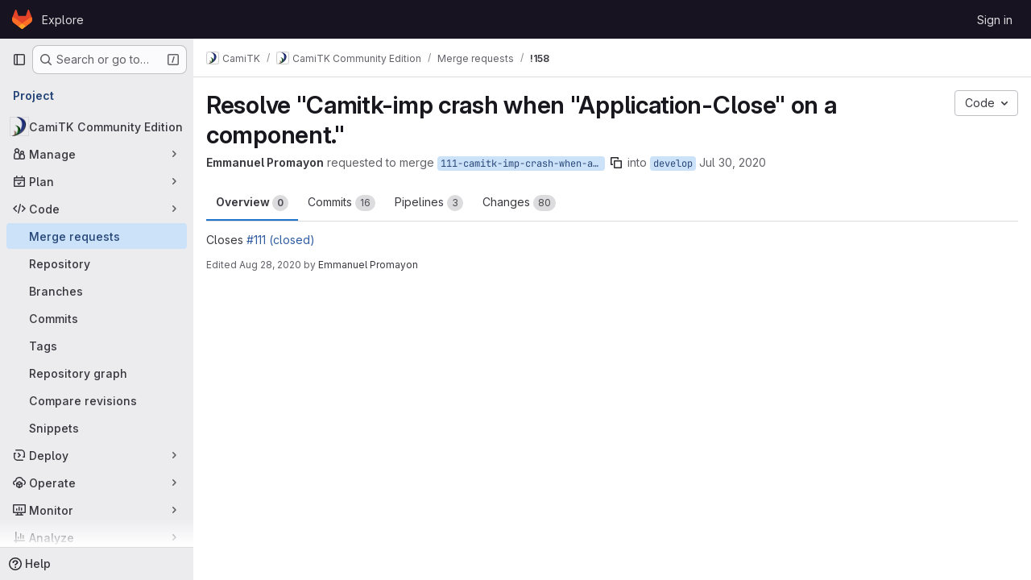

--- FILE ---
content_type: text/css; charset=utf-8
request_url: https://gricad-gitlab.univ-grenoble-alpes.fr/assets/application-31997b571ca7c6b3558c28dfe4ebb89a7935fcc042016b30cf4f655121658183.css
body_size: 138599
content:
.atwho-view{position:absolute;top:0;left:0;display:none;margin-top:18px;background:white;color:black;border:1px solid #ddd;border-radius:3px;box-shadow:0 0 5px rgba(0, 0, 0, 0.1);min-width:120px;z-index:11110 !important}.atwho-view .atwho-header{padding:5px;margin:5px;cursor:pointer;border-bottom:solid 1px #eaeff1;color:#6f8092;font-size:11px;font-weight:bold}.atwho-view .atwho-header .small{color:#6f8092;float:right;padding-top:2px;margin-right:-5px;font-size:12px;font-weight:normal}.atwho-view .atwho-header:hover{cursor:default}.atwho-view .cur{background:#36f;color:white}.atwho-view .cur small{color:white}.atwho-view strong{color:#36f}.atwho-view .cur strong{color:white;font:bold}.atwho-view ul{list-style:none;padding:0;margin:auto;max-height:200px;overflow-y:auto}.atwho-view ul li{display:block;padding:5px 10px;border-bottom:1px solid #ddd;cursor:pointer}.atwho-view small{font-size:smaller;color:#777;font-weight:normal}.dropzone,.dropzone *{box-sizing:border-box}.dropzone{position:relative}.dropzone .dz-preview{position:relative;display:inline-block;width:120px;margin:.5em}.dropzone .dz-preview .dz-progress{display:block;height:15px;border:1px solid #aaa}.dropzone .dz-preview .dz-progress .dz-upload{display:block;height:100%;width:0;background:green}.dropzone .dz-preview .dz-error-message{color:red;display:none}.dropzone .dz-preview.dz-error .dz-error-message,.dropzone .dz-preview.dz-error .dz-error-mark{display:block}.dropzone .dz-preview.dz-success .dz-success-mark{display:block}.dropzone .dz-preview .dz-error-mark,.dropzone .dz-preview .dz-success-mark{position:absolute;display:none;left:30px;top:30px;width:54px;height:58px;left:50%;margin-left:-27px}:root{--performance-bar-height: 0px;--system-header-height: 0px;--header-height: 0px;--top-bar-height: 0px;--broadcast-message-height: 0px;--work-item-sticky-header-height: 0px;--system-footer-height: 0px;--application-header-height: calc( var(--header-height) + var(--system-header-height) + var(--performance-bar-height) + var(--top-bar-height) );--application-bar-left: 0px;--application-bar-right: 0px;--ci-icon-success-background-color: var(--gl-color-green-100);--ci-icon-success-text-color: var(--gl-color-green-700);--ci-icon-success-icon-color: var(--gl-color-neutral-0);--ci-icon-success-icon-background-color: var(--gl-color-green-500);--ci-icon-warning-background-color: var(--gl-color-orange-100);--ci-icon-warning-text-color: var(--gl-color-orange-700);--ci-icon-warning-icon-color: var(--gl-color-neutral-0);--ci-icon-warning-icon-background-color: var(--gl-color-orange-500);--ci-icon-danger-background-color: var(--gl-color-red-100);--ci-icon-danger-text-color: var(--gl-color-red-700);--ci-icon-danger-icon-color: var(--gl-color-neutral-0);--ci-icon-danger-icon-background-color: var(--gl-color-red-500);--ci-icon-info-background-color: var(--gl-color-blue-100);--ci-icon-info-text-color: var(--gl-color-blue-700);--ci-icon-info-icon-color: var(--gl-color-blue-500);--ci-icon-info-icon-background-color: var(--gl-color-neutral-0);--ci-icon-neutral-background-color: var(--gl-color-neutral-100);--ci-icon-neutral-text-color: var(--gl-color-neutral-700);--ci-icon-neutral-icon-color: var(--gl-color-neutral-500);--ci-icon-neutral-icon-background-color: var(--gl-color-neutral-0);--diff-warning-text-color: var(--gl-feedback-warning-text-color);--diff-warning-background-color: var(--gl-feedback-warning-background-color);--timeline-entry-draft-note-background-color: var(--gl-color-orange-50);--timeline-entry-internal-note-background-color: var(--gl-color-orange-50);--timeline-entry-target-background-color: var(--gl-color-blue-50);--user-contribution-graph-cell-level-0: var(--gl-color-neutral-50);--user-contribution-graph-cell-level-1: var(--gl-color-data-blue-100);--user-contribution-graph-cell-level-2: var(--gl-color-data-blue-400);--user-contribution-graph-cell-level-3: var(--gl-color-data-blue-600);--user-contribution-graph-cell-level-4: var(--gl-color-data-blue-900)}:root.gl-dark{--ci-icon-success-background-color: var(--gl-color-green-300);--ci-icon-success-text-color: var(--gl-color-green-900);--ci-icon-success-icon-color: var(--gl-color-green-300);--ci-icon-success-icon-background-color: var(--gl-color-green-900);--ci-icon-warning-background-color: var(--gl-color-orange-300);--ci-icon-warning-text-color: var(--gl-color-orange-900);--ci-icon-warning-icon-color: var(--gl-color-orange-300);--ci-icon-warning-icon-background-color: var(--gl-color-orange-900);--ci-icon-danger-background-color: var(--gl-color-red-300);--ci-icon-danger-text-color: var(--gl-color-red-900);--ci-icon-danger-icon-color: var(--gl-color-red-300);--ci-icon-danger-icon-background-color: var(--gl-color-red-900);--ci-icon-info-background-color: var(--gl-color-blue-300);--ci-icon-info-text-color: var(--gl-color-blue-900);--ci-icon-info-icon-color: var(--gl-color-blue-300);--ci-icon-info-icon-background-color: var(--gl-color-blue-900);--ci-icon-neutral-background-color: var(--gl-color-neutral-300);--ci-icon-neutral-text-color: var(--gl-color-neutral-900);--ci-icon-neutral-icon-color: var(--gl-color-neutral-300);--ci-icon-neutral-icon-background-color: var(--gl-color-neutral-900);--diff-warning-background-color: #453522;--timeline-entry-draft-note-background-color: #453522;--timeline-entry-internal-note-background-color: #453522;--timeline-entry-target-background-color: #2A394E;--user-contribution-graph-cell-level-0: var(--gl-color-neutral-900);--user-contribution-graph-cell-level-1: var(--gl-color-data-blue-900);--user-contribution-graph-cell-level-2: var(--gl-color-data-blue-600);--user-contribution-graph-cell-level-3: var(--gl-color-data-blue-400);--user-contribution-graph-cell-level-4: var(--gl-color-data-blue-100)}:root{--blue: #007bff;--indigo: #6610f2;--purple: #6d49cb;--pink: #e83e8c;--red: #dc3545;--orange: #fd7e14;--yellow: #ffc107;--green: #28a745;--teal: #20c997;--cyan: #17a2b8;--white: #fff;--gray: #626168;--gray-dark: #3a383f;--primary: #007bff;--secondary: #ececef;--success: #2f7549;--info: #1f75cb;--warning: #995715;--danger: #c02f12;--light: #dcdcde;--dark: #3a383f;--breakpoint-xs: 0;--breakpoint-sm: 576px;--breakpoint-md: 768px;--breakpoint-lg: 992px;--breakpoint-xl: 1200px;--font-family-sans-serif: var(--default-regular-font, "GitLab Sans"), -apple-system, BlinkMacSystemFont, "Segoe UI", Roboto, "Noto Sans", Ubuntu, Cantarell, "Helvetica Neue", sans-serif, "Apple Color Emoji", "Segoe UI Emoji", "Segoe UI Symbol", "Noto Color Emoji";--font-family-monospace: var(--default-mono-font, "GitLab Mono"), "JetBrains Mono", "Menlo", "DejaVu Sans Mono", "Liberation Mono", "Consolas", "Ubuntu Mono", "Courier New", "andale mono", "lucida console", monospace}*,*::before,*::after{box-sizing:border-box}html{font-family:sans-serif;line-height:1.15;-webkit-text-size-adjust:100%;-webkit-tap-highlight-color:rgba(0,0,0,0)}article,aside,figcaption,figure,footer,header,hgroup,main,nav,section{display:block}body{margin:0;font-family:var(--default-regular-font, "GitLab Sans"),-apple-system,BlinkMacSystemFont,"Segoe UI",Roboto,"Noto Sans",Ubuntu,Cantarell,"Helvetica Neue",sans-serif,"Apple Color Emoji","Segoe UI Emoji","Segoe UI Symbol","Noto Color Emoji";font-size:1rem;font-weight:400;line-height:1.5;text-align:left}[tabindex="-1"]:focus:not(:focus-visible){outline:0 !important}hr{box-sizing:content-box;height:0;overflow:visible}h1,h2,h3,h4,h5,h6{margin-top:0;margin-bottom:.25rem}p{margin-top:0;margin-bottom:1rem}abbr[title],abbr[data-original-title]{text-decoration:underline;-webkit-text-decoration:underline dotted;text-decoration:underline dotted;cursor:help;border-bottom:0;-webkit-text-decoration-skip-ink:none;text-decoration-skip-ink:none}address{margin-bottom:1rem;font-style:normal;line-height:inherit}ol,ul,dl{margin-top:0;margin-bottom:1rem}ol ol,ul ul,ol ul,ul ol{margin-bottom:0}dt{font-weight:600}dd{margin-bottom:.5rem;margin-left:0}blockquote{margin:0 0 1rem}b,strong{font-weight:bolder}small{font-size:80%}sub,sup{position:relative;font-size:75%;line-height:0;vertical-align:baseline}sub{bottom:-0.25em}sup{top:-0.5em}pre,code,kbd,samp{font-family:var(--default-mono-font, "GitLab Mono"),"JetBrains Mono","Menlo","DejaVu Sans Mono","Liberation Mono","Consolas","Ubuntu Mono","Courier New","andale mono","lucida console",monospace;font-size:1em}pre{margin-top:0;margin-bottom:1rem;overflow:auto;-ms-overflow-style:scrollbar}figure{margin:0 0 1rem}img{vertical-align:middle;border-style:none}svg{overflow:hidden;vertical-align:middle}table{border-collapse:collapse}caption{padding-top:.75rem;padding-bottom:.75rem;text-align:left;caption-side:bottom}th{text-align:inherit;text-align:-webkit-match-parent}label{display:inline-block;margin-bottom:.5rem}button{border-radius:0}button:focus:not(:focus-visible){outline:0}input,button,select,optgroup,textarea{margin:0;font-family:inherit;font-size:inherit;line-height:inherit}button,input{overflow:visible}button,select{text-transform:none}[role=button]{cursor:pointer}select{word-wrap:normal}button,[type=button],[type=reset],[type=submit]{-webkit-appearance:button}button:not(:disabled),[type=button]:not(:disabled),[type=reset]:not(:disabled),[type=submit]:not(:disabled){cursor:pointer}button::-moz-focus-inner,[type=button]::-moz-focus-inner,[type=reset]::-moz-focus-inner,[type=submit]::-moz-focus-inner{padding:0;border-style:none}input[type=radio],input[type=checkbox]{box-sizing:border-box;padding:0}textarea{overflow:auto;resize:vertical}fieldset{min-width:0;padding:0;margin:0;border:0}legend{display:block;width:100%;max-width:100%;padding:0;margin-bottom:.5rem;font-size:1.5rem;line-height:inherit;color:inherit;white-space:normal}progress{vertical-align:baseline}[type=number]::-webkit-inner-spin-button,[type=number]::-webkit-outer-spin-button{height:auto}[type=search]{outline-offset:-2px;-webkit-appearance:none}[type=search]::-webkit-search-decoration{-webkit-appearance:none}::-webkit-file-upload-button{font:inherit;-webkit-appearance:button}output{display:inline-block}summary{display:list-item;cursor:pointer}template{display:none}[hidden]{display:none !important}h1,h2,h3,h4,h5,h6,.h1,.h2,.h3,.h4,.h5,.h6{margin-bottom:.25rem;font-weight:600;line-height:1.2}h1,.h1{font-size:2.1875rem}h2,.h2{font-size:1.75rem}h3,.h3{font-size:1.53125rem}h4,.h4{font-size:1.3125rem}h5,.h5{font-size:1.09375rem}h6,.h6{font-size:0.875rem}.lead{font-size:1.25rem;font-weight:300}.display-1{font-size:6rem;font-weight:300;line-height:1.2}.display-2{font-size:5.5rem;font-weight:300;line-height:1.2}.display-3{font-size:4.5rem;font-weight:300;line-height:1.2}.display-4{font-size:3.5rem;font-weight:300;line-height:1.2}hr{margin-top:.5rem;margin-bottom:.5rem;border:0;border-top:1px solid rgba(5,5,6,.1)}small,.small{font-size:0.875em;font-weight:400}mark,.mark{padding:.2em;background-color:#fcf8e3}.list-unstyled{padding-left:0;list-style:none}.list-inline{padding-left:0;list-style:none}.list-inline-item{display:inline-block}.list-inline-item:not(:last-child){margin-right:.5rem}.initialism{font-size:90%;text-transform:uppercase}.blockquote{margin-bottom:.5rem;font-size:1.25rem}.blockquote-footer{display:block;font-size:0.875em;color:#626168}.blockquote-footer::before{content:"— "}.img-fluid{max-width:100%;height:auto}.img-thumbnail{padding:.25rem;background-color:#fff;border:1px solid #a4a3a8;border-radius:.25rem;max-width:100%;height:auto}.figure{display:inline-block}.figure-img{margin-bottom:.25rem;line-height:1}.figure-caption{font-size:90%;color:#626168}code{font-size:90%;color:#e83e8c;word-wrap:break-word}a>code{color:inherit}pre{display:block;font-size:90%;color:#28272d}pre code{font-size:inherit;color:inherit;word-break:normal}.pre-scrollable{max-height:340px;overflow-y:scroll}.container,.container-fluid,.container-xl,.container-lg,.container-md,.container-sm{width:100%;padding-right:15px;padding-left:15px;margin-right:auto;margin-left:auto}@media(min-width: 576px){.container-sm,.container{max-width:540px}}@media(min-width: 768px){.container-md,.container-sm,.container{max-width:720px}}@media(min-width: 992px){.container-lg,.container-md,.container-sm,.container{max-width:960px}}@media(min-width: 1200px){.container-xl,.container-lg,.container-md,.container-sm,.container{max-width:1140px}}.row{display:flex;flex-wrap:wrap;margin-right:-15px;margin-left:-15px}.no-gutters{margin-right:0;margin-left:0}.no-gutters>.col,.no-gutters>[class*=col-]{padding-right:0;padding-left:0}.gl-col-xl,.gl-col-xl-auto,.gl-col-xl-12,.gl-col-xl-11,.gl-col-xl-10,.gl-col-xl-9,.gl-col-xl-8,.gl-col-xl-7,.gl-col-xl-6,.gl-col-xl-5,.gl-col-xl-4,.gl-col-xl-3,.gl-col-xl-2,.gl-col-xl-1,.gl-col-lg,.gl-col-lg-auto,.gl-col-lg-12,.gl-col-lg-11,.gl-col-lg-10,.gl-col-lg-9,.gl-col-lg-8,.gl-col-lg-7,.gl-col-lg-6,.gl-col-lg-5,.gl-col-lg-4,.gl-col-lg-3,.gl-col-lg-2,.gl-col-lg-1,.gl-col-md,.gl-col-md-auto,.gl-col-md-12,.gl-col-md-11,.gl-col-md-10,.gl-col-md-9,.gl-col-md-8,.gl-col-md-7,.gl-col-md-6,.gl-col-md-5,.gl-col-md-4,.gl-col-md-3,.gl-col-md-2,.gl-col-md-1,.gl-col-sm,.gl-col-sm-auto,.gl-col-sm-12,.gl-col-sm-11,.gl-col-sm-10,.gl-col-sm-9,.gl-col-sm-8,.gl-col-sm-7,.gl-col-sm-6,.gl-col-sm-5,.gl-col-sm-4,.gl-col-sm-3,.gl-col-sm-2,.gl-col-sm-1,.gl-col,.gl-col-auto,.gl-col-12,.gl-col-11,.gl-col-10,.gl-col-9,.gl-col-8,.gl-col-7,.gl-col-6,.gl-col-5,.gl-col-4,.gl-col-3,.gl-col-2,.gl-col-1,.col-xl,.col-xl-auto,.col-xl-12,.col-xl-11,.col-xl-10,.col-xl-9,.col-xl-8,.col-xl-7,.col-xl-6,.col-xl-5,.col-xl-4,.col-xl-3,.col-xl-2,.col-xl-1,.col-lg,.col-lg-auto,.col-lg-12,.col-lg-11,.col-lg-10,.col-lg-9,.col-lg-8,.col-lg-7,.col-lg-6,.col-lg-5,.col-lg-4,.col-lg-3,.col-lg-2,.col-lg-1,.col-md,.col-md-auto,.col-md-12,.col-md-11,.col-md-10,.col-md-9,.col-md-8,.col-md-7,.col-md-6,.col-md-5,.col-md-4,.col-md-3,.col-md-2,.col-md-1,.col-sm,.col-sm-auto,.col-sm-12,.col-sm-11,.col-sm-10,.col-sm-9,.col-sm-8,.col-sm-7,.col-sm-6,.col-sm-5,.col-sm-4,.col-sm-3,.col-sm-2,.col-sm-1,.col,.col-auto,.col-12,.col-11,.col-10,.col-9,.col-8,.col-7,.col-6,.col-5,.col-4,.col-3,.col-2,.col-1{position:relative;width:100%;padding-right:15px;padding-left:15px}.col{flex-basis:0;flex-grow:1;max-width:100%}.row-cols-1>*{flex:0 0 100%;max-width:100%}.row-cols-2>*{flex:0 0 50%;max-width:50%}.row-cols-3>*{flex:0 0 33.3333333333%;max-width:33.3333333333%}.row-cols-4>*{flex:0 0 25%;max-width:25%}.row-cols-5>*{flex:0 0 20%;max-width:20%}.row-cols-6>*{flex:0 0 16.6666666667%;max-width:16.6666666667%}.col-auto{flex:0 0 auto;width:auto;max-width:100%}.col-1{flex:0 0 8.33333333%;max-width:8.33333333%}.col-2{flex:0 0 16.66666667%;max-width:16.66666667%}.col-3{flex:0 0 25%;max-width:25%}.col-4{flex:0 0 33.33333333%;max-width:33.33333333%}.col-5{flex:0 0 41.66666667%;max-width:41.66666667%}.col-6{flex:0 0 50%;max-width:50%}.col-7{flex:0 0 58.33333333%;max-width:58.33333333%}.col-8{flex:0 0 66.66666667%;max-width:66.66666667%}.col-9{flex:0 0 75%;max-width:75%}.col-10{flex:0 0 83.33333333%;max-width:83.33333333%}.col-11{flex:0 0 91.66666667%;max-width:91.66666667%}.col-12{flex:0 0 100%;max-width:100%}.order-first{order:-1}.order-last{order:13}.order-0{order:0}.order-1{order:1}.order-2{order:2}.order-3{order:3}.order-4{order:4}.order-5{order:5}.order-6{order:6}.order-7{order:7}.order-8{order:8}.order-9{order:9}.order-10{order:10}.order-11{order:11}.order-12{order:12}.offset-1{margin-left:8.33333333%}.offset-2{margin-left:16.66666667%}.offset-3{margin-left:25%}.offset-4{margin-left:33.33333333%}.offset-5{margin-left:41.66666667%}.offset-6{margin-left:50%}.offset-7{margin-left:58.33333333%}.offset-8{margin-left:66.66666667%}.offset-9{margin-left:75%}.offset-10{margin-left:83.33333333%}.offset-11{margin-left:91.66666667%}@media(min-width: 576px){.col-sm{flex-basis:0;flex-grow:1;max-width:100%}.row-cols-sm-1>*{flex:0 0 100%;max-width:100%}.row-cols-sm-2>*{flex:0 0 50%;max-width:50%}.row-cols-sm-3>*{flex:0 0 33.3333333333%;max-width:33.3333333333%}.row-cols-sm-4>*{flex:0 0 25%;max-width:25%}.row-cols-sm-5>*{flex:0 0 20%;max-width:20%}.row-cols-sm-6>*{flex:0 0 16.6666666667%;max-width:16.6666666667%}.col-sm-auto{flex:0 0 auto;width:auto;max-width:100%}.col-sm-1{flex:0 0 8.33333333%;max-width:8.33333333%}.col-sm-2{flex:0 0 16.66666667%;max-width:16.66666667%}.col-sm-3{flex:0 0 25%;max-width:25%}.col-sm-4{flex:0 0 33.33333333%;max-width:33.33333333%}.col-sm-5{flex:0 0 41.66666667%;max-width:41.66666667%}.col-sm-6{flex:0 0 50%;max-width:50%}.col-sm-7{flex:0 0 58.33333333%;max-width:58.33333333%}.col-sm-8{flex:0 0 66.66666667%;max-width:66.66666667%}.col-sm-9{flex:0 0 75%;max-width:75%}.col-sm-10{flex:0 0 83.33333333%;max-width:83.33333333%}.col-sm-11{flex:0 0 91.66666667%;max-width:91.66666667%}.col-sm-12{flex:0 0 100%;max-width:100%}.order-sm-first{order:-1}.order-sm-last{order:13}.order-sm-0{order:0}.order-sm-1{order:1}.order-sm-2{order:2}.order-sm-3{order:3}.order-sm-4{order:4}.order-sm-5{order:5}.order-sm-6{order:6}.order-sm-7{order:7}.order-sm-8{order:8}.order-sm-9{order:9}.order-sm-10{order:10}.order-sm-11{order:11}.order-sm-12{order:12}.offset-sm-0{margin-left:0}.offset-sm-1{margin-left:8.33333333%}.offset-sm-2{margin-left:16.66666667%}.offset-sm-3{margin-left:25%}.offset-sm-4{margin-left:33.33333333%}.offset-sm-5{margin-left:41.66666667%}.offset-sm-6{margin-left:50%}.offset-sm-7{margin-left:58.33333333%}.offset-sm-8{margin-left:66.66666667%}.offset-sm-9{margin-left:75%}.offset-sm-10{margin-left:83.33333333%}.offset-sm-11{margin-left:91.66666667%}}@media(min-width: 768px){.col-md{flex-basis:0;flex-grow:1;max-width:100%}.row-cols-md-1>*{flex:0 0 100%;max-width:100%}.row-cols-md-2>*{flex:0 0 50%;max-width:50%}.row-cols-md-3>*{flex:0 0 33.3333333333%;max-width:33.3333333333%}.row-cols-md-4>*{flex:0 0 25%;max-width:25%}.row-cols-md-5>*{flex:0 0 20%;max-width:20%}.row-cols-md-6>*{flex:0 0 16.6666666667%;max-width:16.6666666667%}.col-md-auto{flex:0 0 auto;width:auto;max-width:100%}.col-md-1{flex:0 0 8.33333333%;max-width:8.33333333%}.col-md-2{flex:0 0 16.66666667%;max-width:16.66666667%}.col-md-3{flex:0 0 25%;max-width:25%}.col-md-4{flex:0 0 33.33333333%;max-width:33.33333333%}.col-md-5{flex:0 0 41.66666667%;max-width:41.66666667%}.col-md-6{flex:0 0 50%;max-width:50%}.col-md-7{flex:0 0 58.33333333%;max-width:58.33333333%}.col-md-8{flex:0 0 66.66666667%;max-width:66.66666667%}.col-md-9{flex:0 0 75%;max-width:75%}.col-md-10{flex:0 0 83.33333333%;max-width:83.33333333%}.col-md-11{flex:0 0 91.66666667%;max-width:91.66666667%}.col-md-12{flex:0 0 100%;max-width:100%}.order-md-first{order:-1}.order-md-last{order:13}.order-md-0{order:0}.order-md-1{order:1}.order-md-2{order:2}.order-md-3{order:3}.order-md-4{order:4}.order-md-5{order:5}.order-md-6{order:6}.order-md-7{order:7}.order-md-8{order:8}.order-md-9{order:9}.order-md-10{order:10}.order-md-11{order:11}.order-md-12{order:12}.offset-md-0{margin-left:0}.offset-md-1{margin-left:8.33333333%}.offset-md-2{margin-left:16.66666667%}.offset-md-3{margin-left:25%}.offset-md-4{margin-left:33.33333333%}.offset-md-5{margin-left:41.66666667%}.offset-md-6{margin-left:50%}.offset-md-7{margin-left:58.33333333%}.offset-md-8{margin-left:66.66666667%}.offset-md-9{margin-left:75%}.offset-md-10{margin-left:83.33333333%}.offset-md-11{margin-left:91.66666667%}}@media(min-width: 992px){.col-lg{flex-basis:0;flex-grow:1;max-width:100%}.row-cols-lg-1>*{flex:0 0 100%;max-width:100%}.row-cols-lg-2>*{flex:0 0 50%;max-width:50%}.row-cols-lg-3>*{flex:0 0 33.3333333333%;max-width:33.3333333333%}.row-cols-lg-4>*{flex:0 0 25%;max-width:25%}.row-cols-lg-5>*{flex:0 0 20%;max-width:20%}.row-cols-lg-6>*{flex:0 0 16.6666666667%;max-width:16.6666666667%}.col-lg-auto{flex:0 0 auto;width:auto;max-width:100%}.col-lg-1{flex:0 0 8.33333333%;max-width:8.33333333%}.col-lg-2{flex:0 0 16.66666667%;max-width:16.66666667%}.col-lg-3{flex:0 0 25%;max-width:25%}.col-lg-4{flex:0 0 33.33333333%;max-width:33.33333333%}.col-lg-5{flex:0 0 41.66666667%;max-width:41.66666667%}.col-lg-6{flex:0 0 50%;max-width:50%}.col-lg-7{flex:0 0 58.33333333%;max-width:58.33333333%}.col-lg-8{flex:0 0 66.66666667%;max-width:66.66666667%}.col-lg-9{flex:0 0 75%;max-width:75%}.col-lg-10{flex:0 0 83.33333333%;max-width:83.33333333%}.col-lg-11{flex:0 0 91.66666667%;max-width:91.66666667%}.col-lg-12{flex:0 0 100%;max-width:100%}.order-lg-first{order:-1}.order-lg-last{order:13}.order-lg-0{order:0}.order-lg-1{order:1}.order-lg-2{order:2}.order-lg-3{order:3}.order-lg-4{order:4}.order-lg-5{order:5}.order-lg-6{order:6}.order-lg-7{order:7}.order-lg-8{order:8}.order-lg-9{order:9}.order-lg-10{order:10}.order-lg-11{order:11}.order-lg-12{order:12}.offset-lg-0{margin-left:0}.offset-lg-1{margin-left:8.33333333%}.offset-lg-2{margin-left:16.66666667%}.offset-lg-3{margin-left:25%}.offset-lg-4{margin-left:33.33333333%}.offset-lg-5{margin-left:41.66666667%}.offset-lg-6{margin-left:50%}.offset-lg-7{margin-left:58.33333333%}.offset-lg-8{margin-left:66.66666667%}.offset-lg-9{margin-left:75%}.offset-lg-10{margin-left:83.33333333%}.offset-lg-11{margin-left:91.66666667%}}@media(min-width: 1200px){.col-xl{flex-basis:0;flex-grow:1;max-width:100%}.row-cols-xl-1>*{flex:0 0 100%;max-width:100%}.row-cols-xl-2>*{flex:0 0 50%;max-width:50%}.row-cols-xl-3>*{flex:0 0 33.3333333333%;max-width:33.3333333333%}.row-cols-xl-4>*{flex:0 0 25%;max-width:25%}.row-cols-xl-5>*{flex:0 0 20%;max-width:20%}.row-cols-xl-6>*{flex:0 0 16.6666666667%;max-width:16.6666666667%}.col-xl-auto{flex:0 0 auto;width:auto;max-width:100%}.col-xl-1{flex:0 0 8.33333333%;max-width:8.33333333%}.col-xl-2{flex:0 0 16.66666667%;max-width:16.66666667%}.col-xl-3{flex:0 0 25%;max-width:25%}.col-xl-4{flex:0 0 33.33333333%;max-width:33.33333333%}.col-xl-5{flex:0 0 41.66666667%;max-width:41.66666667%}.col-xl-6{flex:0 0 50%;max-width:50%}.col-xl-7{flex:0 0 58.33333333%;max-width:58.33333333%}.col-xl-8{flex:0 0 66.66666667%;max-width:66.66666667%}.col-xl-9{flex:0 0 75%;max-width:75%}.col-xl-10{flex:0 0 83.33333333%;max-width:83.33333333%}.col-xl-11{flex:0 0 91.66666667%;max-width:91.66666667%}.col-xl-12{flex:0 0 100%;max-width:100%}.order-xl-first{order:-1}.order-xl-last{order:13}.order-xl-0{order:0}.order-xl-1{order:1}.order-xl-2{order:2}.order-xl-3{order:3}.order-xl-4{order:4}.order-xl-5{order:5}.order-xl-6{order:6}.order-xl-7{order:7}.order-xl-8{order:8}.order-xl-9{order:9}.order-xl-10{order:10}.order-xl-11{order:11}.order-xl-12{order:12}.offset-xl-0{margin-left:0}.offset-xl-1{margin-left:8.33333333%}.offset-xl-2{margin-left:16.66666667%}.offset-xl-3{margin-left:25%}.offset-xl-4{margin-left:33.33333333%}.offset-xl-5{margin-left:41.66666667%}.offset-xl-6{margin-left:50%}.offset-xl-7{margin-left:58.33333333%}.offset-xl-8{margin-left:66.66666667%}.offset-xl-9{margin-left:75%}.offset-xl-10{margin-left:83.33333333%}.offset-xl-11{margin-left:91.66666667%}}.table-sm th,.table-sm td{padding:.3rem}.table-bordered{border:1px solid #dcdcde}.table-bordered th,.table-bordered td{border:1px solid #dcdcde}.table-bordered thead th,.table-bordered thead td{border-bottom-width:2px}.table-borderless th,.table-borderless td,.table-borderless thead th,.table-borderless tbody+tbody{border:0}.table-striped tbody tr:nth-of-type(odd){background-color:var(--gl-background-color-subtle)}.table-hover tbody tr:hover{color:#3a383f;background-color:rgba(5,5,6,.075)}.table-primary,.table-primary>th,.table-primary>td{background-color:#b8daff}.table-primary th,.table-primary td,.table-primary thead th,.table-primary tbody+tbody{border-color:#7abaff}.table-hover .table-primary:hover{background-color:#9fcdff}.table-hover .table-primary:hover>td,.table-hover .table-primary:hover>th{background-color:#9fcdff}.table-secondary,.table-secondary>th,.table-secondary>td{background-color:#fafafb}.table-secondary th,.table-secondary td,.table-secondary thead th,.table-secondary tbody+tbody{border-color:#f5f5f7}.table-hover .table-secondary:hover{background-color:#ececf0}.table-hover .table-secondary:hover>td,.table-hover .table-secondary:hover>th{background-color:#ececf0}.table-success,.table-success>th,.table-success>td{background-color:#c5d8cc}.table-success th,.table-success td,.table-success thead th,.table-success tbody+tbody{border-color:#93b7a0}.table-hover .table-success:hover{background-color:#b6cebf}.table-hover .table-success:hover>td,.table-hover .table-success:hover>th{background-color:#b6cebf}.table-info,.table-info>th,.table-info>td{background-color:#c0d8f0}.table-info th,.table-info td,.table-info thead th,.table-info tbody+tbody{border-color:#8bb7e4}.table-hover .table-info:hover{background-color:#abcbeb}.table-hover .table-info:hover>td,.table-hover .table-info:hover>th{background-color:#abcbeb}.table-warning,.table-warning>th,.table-warning>td{background-color:#e2d0bd}.table-warning th,.table-warning td,.table-warning thead th,.table-warning tbody+tbody{border-color:#caa885}.table-hover .table-warning:hover{background-color:#dac3ab}.table-hover .table-warning:hover>td,.table-hover .table-warning:hover>th{background-color:#dac3ab}.table-danger,.table-danger>th,.table-danger>td{background-color:#edc5bd}.table-danger th,.table-danger td,.table-danger thead th,.table-danger tbody+tbody{border-color:#de9384}.table-hover .table-danger:hover{background-color:#e8b3a9}.table-hover .table-danger:hover>td,.table-hover .table-danger:hover>th{background-color:#e8b3a9}.table-light,.table-light>th,.table-light>td{background-color:#f5f5f6}.table-light th,.table-light td,.table-light thead th,.table-light tbody+tbody{border-color:#ededee}.table-hover .table-light:hover{background-color:#e8e8ea}.table-hover .table-light:hover>td,.table-hover .table-light:hover>th{background-color:#e8e8ea}.table-dark,.table-dark>th,.table-dark>td{background-color:#c8c7c9}.table-dark th,.table-dark td,.table-dark thead th,.table-dark tbody+tbody{border-color:#99989b}.table-hover .table-dark:hover{background-color:#bbbabc}.table-hover .table-dark:hover>td,.table-hover .table-dark:hover>th{background-color:#bbbabc}.table-active,.table-active>th,.table-active>td{background-color:rgba(5,5,6,.075)}.table-hover .table-active:hover{background-color:rgba(0,0,0,.075)}.table-hover .table-active:hover>td,.table-hover .table-active:hover>th{background-color:rgba(0,0,0,.075)}.table .thead-dark th{color:#fff;background-color:#3a383f;border-color:#4d4a53}.table .thead-light th{color:#4c4b51;background-color:#bfbfc3;border-color:#dcdcde}.table-dark{color:#fff;background-color:#3a383f}.table-dark th,.table-dark td,.table-dark thead th{border-color:#4d4a53}.table-dark.table-bordered{border:0}.table-dark.table-striped tbody tr:nth-of-type(odd){background-color:rgba(255,255,255,.05)}.table-dark.table-hover tbody tr:hover{color:#fff;background-color:rgba(255,255,255,.075)}@container (width < 576px){:where(html.with-gl-container-queries) .table-responsive-sm{display:block;width:100%;overflow-x:auto;-webkit-overflow-scrolling:touch}:where(html.with-gl-container-queries) .table-responsive-sm>.table-bordered{border:0}}@media(width < 576px){:where(html:not(.with-gl-container-queries)) .table-responsive-sm{display:block;width:100%;overflow-x:auto;-webkit-overflow-scrolling:touch}:where(html:not(.with-gl-container-queries)) .table-responsive-sm>.table-bordered{border:0}}@container (width < 768px){:where(html.with-gl-container-queries) .table-responsive-md{display:block;width:100%;overflow-x:auto;-webkit-overflow-scrolling:touch}:where(html.with-gl-container-queries) .table-responsive-md>.table-bordered{border:0}}@media(width < 768px){:where(html:not(.with-gl-container-queries)) .table-responsive-md{display:block;width:100%;overflow-x:auto;-webkit-overflow-scrolling:touch}:where(html:not(.with-gl-container-queries)) .table-responsive-md>.table-bordered{border:0}}@container (width < 992px){:where(html.with-gl-container-queries) .table-responsive-lg{display:block;width:100%;overflow-x:auto;-webkit-overflow-scrolling:touch}:where(html.with-gl-container-queries) .table-responsive-lg>.table-bordered{border:0}}@media(width < 992px){:where(html:not(.with-gl-container-queries)) .table-responsive-lg{display:block;width:100%;overflow-x:auto;-webkit-overflow-scrolling:touch}:where(html:not(.with-gl-container-queries)) .table-responsive-lg>.table-bordered{border:0}}@container (width < 1200px){:where(html.with-gl-container-queries) .table-responsive-xl{display:block;width:100%;overflow-x:auto;-webkit-overflow-scrolling:touch}:where(html.with-gl-container-queries) .table-responsive-xl>.table-bordered{border:0}}@media(width < 1200px){:where(html:not(.with-gl-container-queries)) .table-responsive-xl{display:block;width:100%;overflow-x:auto;-webkit-overflow-scrolling:touch}:where(html:not(.with-gl-container-queries)) .table-responsive-xl>.table-bordered{border:0}}.table-responsive{display:block;width:100%;overflow-x:auto;-webkit-overflow-scrolling:touch}.table-responsive>.table-bordered{border:0}.form-control{display:block;width:100%;height:32px;padding:.375rem .75rem;font-size:0.875rem;font-weight:400;line-height:1.5;color:#3a383f;background-color:#fff;background-clip:padding-box;border:1px solid #89888d;border-radius:.25rem;transition:border-color .15s ease-in-out,box-shadow .15s ease-in-out}@media(prefers-reduced-motion: reduce){.form-control{transition:none}}.form-control::-ms-expand{background-color:rgba(0,0,0,0);border:0}.form-control:focus{color:#3a383f;background-color:#fff;border-color:#80bdff;outline:0;box-shadow:0 0 0 .2rem rgba(0,123,255,.25)}.form-control::placeholder{color:#626168;opacity:1}.form-control:disabled,.form-control[readonly]{background-color:#fbfafd;opacity:1}input[type=date].form-control,input[type=time].form-control,input[type=datetime-local].form-control,input[type=month].form-control{appearance:none}select.form-control:-moz-focusring{color:rgba(0,0,0,0);text-shadow:0 0 0 #3a383f}select.form-control:focus::-ms-value{color:#3a383f;background-color:#fff}.form-control-file,.form-control-range{display:block;width:100%}.col-form-label{padding-top:calc(0.375rem + 1px);padding-bottom:calc(0.375rem + 1px);margin-bottom:0;font-size:inherit;line-height:1.5}.col-form-label-lg{padding-top:calc(0.5rem + 1px);padding-bottom:calc(0.5rem + 1px);font-size:1.25rem;line-height:1.5}.col-form-label-sm{padding-top:calc(0.25rem + 1px);padding-bottom:calc(0.25rem + 1px);font-size:0.875rem;line-height:1.5}.form-control-plaintext{display:block;width:100%;padding:.375rem 0;margin-bottom:0;font-size:0.875rem;line-height:1.5;color:#3a383f;background-color:rgba(0,0,0,0);border:solid rgba(0,0,0,0);border-width:1px 0}.form-control-plaintext.form-control-sm,.form-control-plaintext.form-control-lg{padding-right:0;padding-left:0}.form-control-sm{height:calc(1.5em + 0.5rem + 2px);padding:.25rem .5rem;font-size:0.875rem;line-height:1.5;border-radius:.2rem}.form-control-lg{height:calc(1.5em + 1rem + 2px);padding:.5rem 1rem;font-size:1.25rem;line-height:1.5;border-radius:.3rem}select.form-control[size],select.form-control[multiple]{height:auto}textarea.form-control{height:auto}.form-group{margin-bottom:1rem}.form-text{display:block;margin-top:.25rem}.form-row{display:flex;flex-wrap:wrap;margin-right:-5px;margin-left:-5px}.form-row>.col,.form-row>[class*=col-]{padding-right:5px;padding-left:5px}.form-check{position:relative;display:block;padding-left:1.25rem}.form-check-input{position:absolute;margin-top:.3rem;margin-left:-1.25rem}.form-check-input[disabled]~.form-check-label,.form-check-input:disabled~.form-check-label{color:#626168}.form-check-label{margin-bottom:0}.form-check-inline{display:inline-flex;align-items:center;padding-left:0;margin-right:.75rem}.form-check-inline .form-check-input{position:static;margin-top:0;margin-right:.3125rem;margin-left:0}.valid-feedback{display:none;width:100%;margin-top:.25rem;font-size:0.875em;color:#2f7549}.valid-tooltip{position:absolute;top:100%;left:0;z-index:5;display:none;max-width:100%;padding:.5rem .75rem;margin-top:.1rem;font-size:0.75rem;line-height:1.5;color:#fff;background-color:#2f7549;border-radius:.25rem}.form-row>.col>.valid-tooltip,.form-row>[class*=col-]>.valid-tooltip{left:5px}.was-validated :valid~.valid-feedback,.was-validated :valid~.valid-tooltip,.is-valid~.valid-feedback,.is-valid~.valid-tooltip{display:block}.was-validated .form-control:valid,.form-control.is-valid{border-color:#2f7549}.was-validated .form-control:valid:focus,.form-control.is-valid:focus{border-color:#2f7549;box-shadow:0 0 0 .2rem rgba(47,117,73,.25)}.was-validated .custom-select:valid,.custom-select.is-valid{border-color:#2f7549}.was-validated .custom-select:valid:focus,.custom-select.is-valid:focus{border-color:#2f7549;box-shadow:0 0 0 .2rem rgba(47,117,73,.25)}.was-validated .form-check-input:valid~.form-check-label,.form-check-input.is-valid~.form-check-label{color:#2f7549}.was-validated .form-check-input:valid~.valid-feedback,.was-validated .form-check-input:valid~.valid-tooltip,.form-check-input.is-valid~.valid-feedback,.form-check-input.is-valid~.valid-tooltip{display:block}.was-validated .custom-control-input:valid~.custom-control-label,.custom-control-input.is-valid~.custom-control-label{color:#2f7549}.was-validated .custom-control-input:valid~.custom-control-label::before,.custom-control-input.is-valid~.custom-control-label::before{border-color:#2f7549}.was-validated .custom-control-input:valid:checked~.custom-control-label::before,.custom-control-input.is-valid:checked~.custom-control-label::before{border-color:#3e9960;background-color:#3e9960}.was-validated .custom-control-input:valid:focus~.custom-control-label::before,.custom-control-input.is-valid:focus~.custom-control-label::before{box-shadow:0 0 0 .2rem rgba(47,117,73,.25)}.was-validated .custom-control-input:valid:focus:not(:checked)~.custom-control-label::before,.custom-control-input.is-valid:focus:not(:checked)~.custom-control-label::before{border-color:#2f7549}.was-validated .custom-file-input:valid~.custom-file-label,.custom-file-input.is-valid~.custom-file-label{border-color:#2f7549}.was-validated .custom-file-input:valid:focus~.custom-file-label,.custom-file-input.is-valid:focus~.custom-file-label{border-color:#2f7549;box-shadow:0 0 0 .2rem rgba(47,117,73,.25)}.invalid-feedback{display:none;width:100%;margin-top:.25rem;font-size:0.875em;color:#c02f12}.invalid-tooltip{position:absolute;top:100%;left:0;z-index:5;display:none;max-width:100%;padding:.5rem .75rem;margin-top:.1rem;font-size:0.75rem;line-height:1.5;color:#fff;background-color:#c02f12;border-radius:.25rem}.form-row>.col>.invalid-tooltip,.form-row>[class*=col-]>.invalid-tooltip{left:5px}.was-validated :invalid~.invalid-feedback,.was-validated :invalid~.invalid-tooltip,.is-invalid~.invalid-feedback,.is-invalid~.invalid-tooltip{display:block}.was-validated .form-control:invalid,.form-control.is-invalid{border-color:#c02f12}.was-validated .form-control:invalid:focus,.form-control.is-invalid:focus{border-color:#c02f12;box-shadow:0 0 0 .2rem rgba(192,47,18,.25)}.was-validated .custom-select:invalid,.custom-select.is-invalid{border-color:#c02f12}.was-validated .custom-select:invalid:focus,.custom-select.is-invalid:focus{border-color:#c02f12;box-shadow:0 0 0 .2rem rgba(192,47,18,.25)}.was-validated .form-check-input:invalid~.form-check-label,.form-check-input.is-invalid~.form-check-label{color:#c02f12}.was-validated .form-check-input:invalid~.invalid-feedback,.was-validated .form-check-input:invalid~.invalid-tooltip,.form-check-input.is-invalid~.invalid-feedback,.form-check-input.is-invalid~.invalid-tooltip{display:block}.was-validated .custom-control-input:invalid~.custom-control-label,.custom-control-input.is-invalid~.custom-control-label{color:#c02f12}.was-validated .custom-control-input:invalid~.custom-control-label::before,.custom-control-input.is-invalid~.custom-control-label::before{border-color:#c02f12}.was-validated .custom-control-input:invalid:checked~.custom-control-label::before,.custom-control-input.is-invalid:checked~.custom-control-label::before{border-color:#ea3e1b;background-color:#ea3e1b}.was-validated .custom-control-input:invalid:focus~.custom-control-label::before,.custom-control-input.is-invalid:focus~.custom-control-label::before{box-shadow:0 0 0 .2rem rgba(192,47,18,.25)}.was-validated .custom-control-input:invalid:focus:not(:checked)~.custom-control-label::before,.custom-control-input.is-invalid:focus:not(:checked)~.custom-control-label::before{border-color:#c02f12}.was-validated .custom-file-input:invalid~.custom-file-label,.custom-file-input.is-invalid~.custom-file-label{border-color:#c02f12}.was-validated .custom-file-input:invalid:focus~.custom-file-label,.custom-file-input.is-invalid:focus~.custom-file-label{border-color:#c02f12;box-shadow:0 0 0 .2rem rgba(192,47,18,.25)}.form-inline{display:flex;flex-flow:row wrap;align-items:center}.form-inline .form-check{width:100%}@media(min-width: 576px){.form-inline label{display:flex;align-items:center;justify-content:center;margin-bottom:0}.form-inline .form-group{display:flex;flex:0 0 auto;flex-flow:row wrap;align-items:center;margin-bottom:0}.form-inline .form-control{display:inline-block;width:auto;vertical-align:middle}.form-inline .form-control-plaintext{display:inline-block}.form-inline .input-group,.form-inline .custom-select{width:auto}.form-inline .form-check{display:flex;align-items:center;justify-content:center;width:auto;padding-left:0}.form-inline .form-check-input{position:relative;flex-shrink:0;margin-top:0;margin-right:.25rem;margin-left:0}.form-inline .custom-control{align-items:center;justify-content:center}.form-inline .custom-control-label{margin-bottom:0}}.btn{display:inline-block;font-weight:400;color:#3a383f;text-align:center;vertical-align:middle;-webkit-user-select:none;user-select:none;background-color:rgba(0,0,0,0);border:1px solid rgba(0,0,0,0);padding:.375rem .75rem;font-size:1rem;line-height:20px;border-radius:.25rem;transition:color .15s ease-in-out,background-color .15s ease-in-out,border-color .15s ease-in-out,box-shadow .15s ease-in-out}@media(prefers-reduced-motion: reduce){.btn{transition:none}}.btn:hover{color:#3a383f;text-decoration:none}.btn:focus,.btn.focus{outline:0;box-shadow:0 0 0 .2rem rgba(0,123,255,.25)}.btn.disabled,.btn:disabled{opacity:.65}.btn:not(:disabled):not(.disabled){cursor:pointer}a.btn.disabled,fieldset:disabled a.btn{pointer-events:none}.btn-primary{color:#fff;background-color:#007bff;border-color:#007bff}.btn-primary:hover{color:#fff;background-color:#0069d9;border-color:#0062cc}.btn-primary:focus,.btn-primary.focus{color:#fff;background-color:#0069d9;border-color:#0062cc;box-shadow:0 0 0 .2rem rgba(38,143,255,.5)}.btn-primary.disabled,.btn-primary:disabled{color:#fff;background-color:#007bff;border-color:#007bff}.btn-primary:not(:disabled):not(.disabled):active,.btn-primary:not(:disabled):not(.disabled).active,.show>.btn-primary.dropdown-toggle{color:#fff;background-color:#0062cc;border-color:#005cbf}.btn-primary:not(:disabled):not(.disabled):active:focus,.btn-primary:not(:disabled):not(.disabled).active:focus,.show>.btn-primary.dropdown-toggle:focus{box-shadow:0 0 0 .2rem rgba(38,143,255,.5)}.btn-secondary{color:#28272d;background-color:#ececef;border-color:#ececef}.btn-secondary:hover{color:#28272d;background-color:#d7d7de;border-color:#d0d0d8}.btn-secondary:focus,.btn-secondary.focus{color:#28272d;background-color:#d7d7de;border-color:#d0d0d8;box-shadow:0 0 0 .2rem rgba(207,206,210,.5)}.btn-secondary.disabled,.btn-secondary:disabled{color:#28272d;background-color:#ececef;border-color:#ececef}.btn-secondary:not(:disabled):not(.disabled):active,.btn-secondary:not(:disabled):not(.disabled).active,.show>.btn-secondary.dropdown-toggle{color:#28272d;background-color:#d0d0d8;border-color:#c9c9d2}.btn-secondary:not(:disabled):not(.disabled):active:focus,.btn-secondary:not(:disabled):not(.disabled).active:focus,.show>.btn-secondary.dropdown-toggle:focus{box-shadow:0 0 0 .2rem rgba(207,206,210,.5)}.btn-success{color:#fff;background-color:#2f7549;border-color:#2f7549}.btn-success:hover{color:#fff;background-color:#245a38;border-color:#205132}.btn-success:focus,.btn-success.focus{color:#fff;background-color:#245a38;border-color:#205132;box-shadow:0 0 0 .2rem rgba(78,138,100,.5)}.btn-success.disabled,.btn-success:disabled{color:#fff;background-color:#2f7549;border-color:#2f7549}.btn-success:not(:disabled):not(.disabled):active,.btn-success:not(:disabled):not(.disabled).active,.show>.btn-success.dropdown-toggle{color:#fff;background-color:#205132;border-color:#1d482d}.btn-success:not(:disabled):not(.disabled):active:focus,.btn-success:not(:disabled):not(.disabled).active:focus,.show>.btn-success.dropdown-toggle:focus{box-shadow:0 0 0 .2rem rgba(78,138,100,.5)}.btn-info{color:#fff;background-color:#1f75cb;border-color:#1f75cb}.btn-info:hover{color:#fff;background-color:#1a62aa;border-color:#185c9f}.btn-info:focus,.btn-info.focus{color:#fff;background-color:#1a62aa;border-color:#185c9f;box-shadow:0 0 0 .2rem rgba(65,138,211,.5)}.btn-info.disabled,.btn-info:disabled{color:#fff;background-color:#1f75cb;border-color:#1f75cb}.btn-info:not(:disabled):not(.disabled):active,.btn-info:not(:disabled):not(.disabled).active,.show>.btn-info.dropdown-toggle{color:#fff;background-color:#185c9f;border-color:#175594}.btn-info:not(:disabled):not(.disabled):active:focus,.btn-info:not(:disabled):not(.disabled).active:focus,.show>.btn-info.dropdown-toggle:focus{box-shadow:0 0 0 .2rem rgba(65,138,211,.5)}.btn-warning{color:#fff;background-color:#995715;border-color:#995715}.btn-warning:hover{color:#fff;background-color:#774410;border-color:#6c3e0f}.btn-warning:focus,.btn-warning.focus{color:#fff;background-color:#774410;border-color:#6c3e0f;box-shadow:0 0 0 .2rem rgba(168,112,56,.5)}.btn-warning.disabled,.btn-warning:disabled{color:#fff;background-color:#995715;border-color:#995715}.btn-warning:not(:disabled):not(.disabled):active,.btn-warning:not(:disabled):not(.disabled).active,.show>.btn-warning.dropdown-toggle{color:#fff;background-color:#6c3e0f;border-color:#61370d}.btn-warning:not(:disabled):not(.disabled):active:focus,.btn-warning:not(:disabled):not(.disabled).active:focus,.show>.btn-warning.dropdown-toggle:focus{box-shadow:0 0 0 .2rem rgba(168,112,56,.5)}.btn-danger{color:#fff;background-color:#c02f12;border-color:#c02f12}.btn-danger:hover{color:#fff;background-color:#9d260f;border-color:#91240e}.btn-danger:focus,.btn-danger.focus{color:#fff;background-color:#9d260f;border-color:#91240e;box-shadow:0 0 0 .2rem rgba(201,78,54,.5)}.btn-danger.disabled,.btn-danger:disabled{color:#fff;background-color:#c02f12;border-color:#c02f12}.btn-danger:not(:disabled):not(.disabled):active,.btn-danger:not(:disabled):not(.disabled).active,.show>.btn-danger.dropdown-toggle{color:#fff;background-color:#91240e;border-color:#86210d}.btn-danger:not(:disabled):not(.disabled):active:focus,.btn-danger:not(:disabled):not(.disabled).active:focus,.show>.btn-danger.dropdown-toggle:focus{box-shadow:0 0 0 .2rem rgba(201,78,54,.5)}.btn-light{color:#28272d;background-color:#dcdcde;border-color:#dcdcde}.btn-light:hover{color:#28272d;background-color:#c8c8cb;border-color:#c2c2c5}.btn-light:focus,.btn-light.focus{color:#28272d;background-color:#c8c8cb;border-color:#c2c2c5;box-shadow:0 0 0 .2rem rgba(193,193,195,.5)}.btn-light.disabled,.btn-light:disabled{color:#28272d;background-color:#dcdcde;border-color:#dcdcde}.btn-light:not(:disabled):not(.disabled):active,.btn-light:not(:disabled):not(.disabled).active,.show>.btn-light.dropdown-toggle{color:#28272d;background-color:#c2c2c5;border-color:#bbbbbf}.btn-light:not(:disabled):not(.disabled):active:focus,.btn-light:not(:disabled):not(.disabled).active:focus,.show>.btn-light.dropdown-toggle:focus{box-shadow:0 0 0 .2rem rgba(193,193,195,.5)}.btn-dark{color:#fff;background-color:#3a383f;border-color:#3a383f}.btn-dark:hover{color:#fff;background-color:#27262b;border-color:#212024}.btn-dark:focus,.btn-dark.focus{color:#fff;background-color:#27262b;border-color:#212024;box-shadow:0 0 0 .2rem rgba(88,86,92,.5)}.btn-dark.disabled,.btn-dark:disabled{color:#fff;background-color:#3a383f;border-color:#3a383f}.btn-dark:not(:disabled):not(.disabled):active,.btn-dark:not(:disabled):not(.disabled).active,.show>.btn-dark.dropdown-toggle{color:#fff;background-color:#212024;border-color:#1b1a1d}.btn-dark:not(:disabled):not(.disabled):active:focus,.btn-dark:not(:disabled):not(.disabled).active:focus,.show>.btn-dark.dropdown-toggle:focus{box-shadow:0 0 0 .2rem rgba(88,86,92,.5)}.btn-outline-primary{color:#007bff;border-color:#007bff}.btn-outline-primary:hover{color:#fff;background-color:#007bff;border-color:#007bff}.btn-outline-primary:focus,.btn-outline-primary.focus{box-shadow:0 0 0 .2rem rgba(0,123,255,.5)}.btn-outline-primary.disabled,.btn-outline-primary:disabled{color:#007bff;background-color:rgba(0,0,0,0)}.btn-outline-primary:not(:disabled):not(.disabled):active,.btn-outline-primary:not(:disabled):not(.disabled).active,.show>.btn-outline-primary.dropdown-toggle{color:#fff;background-color:#007bff;border-color:#007bff}.btn-outline-primary:not(:disabled):not(.disabled):active:focus,.btn-outline-primary:not(:disabled):not(.disabled).active:focus,.show>.btn-outline-primary.dropdown-toggle:focus{box-shadow:0 0 0 .2rem rgba(0,123,255,.5)}.btn-outline-secondary{color:#ececef;border-color:#ececef}.btn-outline-secondary:hover{color:#28272d;background-color:#ececef;border-color:#ececef}.btn-outline-secondary:focus,.btn-outline-secondary.focus{box-shadow:0 0 0 .2rem rgba(236,236,239,.5)}.btn-outline-secondary.disabled,.btn-outline-secondary:disabled{color:#ececef;background-color:rgba(0,0,0,0)}.btn-outline-secondary:not(:disabled):not(.disabled):active,.btn-outline-secondary:not(:disabled):not(.disabled).active,.show>.btn-outline-secondary.dropdown-toggle{color:#28272d;background-color:#ececef;border-color:#ececef}.btn-outline-secondary:not(:disabled):not(.disabled):active:focus,.btn-outline-secondary:not(:disabled):not(.disabled).active:focus,.show>.btn-outline-secondary.dropdown-toggle:focus{box-shadow:0 0 0 .2rem rgba(236,236,239,.5)}.btn-outline-success{color:#2f7549;border-color:#2f7549}.btn-outline-success:hover{color:#fff;background-color:#2f7549;border-color:#2f7549}.btn-outline-success:focus,.btn-outline-success.focus{box-shadow:0 0 0 .2rem rgba(47,117,73,.5)}.btn-outline-success.disabled,.btn-outline-success:disabled{color:#2f7549;background-color:rgba(0,0,0,0)}.btn-outline-success:not(:disabled):not(.disabled):active,.btn-outline-success:not(:disabled):not(.disabled).active,.show>.btn-outline-success.dropdown-toggle{color:#fff;background-color:#2f7549;border-color:#2f7549}.btn-outline-success:not(:disabled):not(.disabled):active:focus,.btn-outline-success:not(:disabled):not(.disabled).active:focus,.show>.btn-outline-success.dropdown-toggle:focus{box-shadow:0 0 0 .2rem rgba(47,117,73,.5)}.btn-outline-info{color:#1f75cb;border-color:#1f75cb}.btn-outline-info:hover{color:#fff;background-color:#1f75cb;border-color:#1f75cb}.btn-outline-info:focus,.btn-outline-info.focus{box-shadow:0 0 0 .2rem rgba(31,117,203,.5)}.btn-outline-info.disabled,.btn-outline-info:disabled{color:#1f75cb;background-color:rgba(0,0,0,0)}.btn-outline-info:not(:disabled):not(.disabled):active,.btn-outline-info:not(:disabled):not(.disabled).active,.show>.btn-outline-info.dropdown-toggle{color:#fff;background-color:#1f75cb;border-color:#1f75cb}.btn-outline-info:not(:disabled):not(.disabled):active:focus,.btn-outline-info:not(:disabled):not(.disabled).active:focus,.show>.btn-outline-info.dropdown-toggle:focus{box-shadow:0 0 0 .2rem rgba(31,117,203,.5)}.btn-outline-warning{color:#995715;border-color:#995715}.btn-outline-warning:hover{color:#fff;background-color:#995715;border-color:#995715}.btn-outline-warning:focus,.btn-outline-warning.focus{box-shadow:0 0 0 .2rem rgba(153,87,21,.5)}.btn-outline-warning.disabled,.btn-outline-warning:disabled{color:#995715;background-color:rgba(0,0,0,0)}.btn-outline-warning:not(:disabled):not(.disabled):active,.btn-outline-warning:not(:disabled):not(.disabled).active,.show>.btn-outline-warning.dropdown-toggle{color:#fff;background-color:#995715;border-color:#995715}.btn-outline-warning:not(:disabled):not(.disabled):active:focus,.btn-outline-warning:not(:disabled):not(.disabled).active:focus,.show>.btn-outline-warning.dropdown-toggle:focus{box-shadow:0 0 0 .2rem rgba(153,87,21,.5)}.btn-outline-danger{color:#c02f12;border-color:#c02f12}.btn-outline-danger:hover{color:#fff;background-color:#c02f12;border-color:#c02f12}.btn-outline-danger:focus,.btn-outline-danger.focus{box-shadow:0 0 0 .2rem rgba(192,47,18,.5)}.btn-outline-danger.disabled,.btn-outline-danger:disabled{color:#c02f12;background-color:rgba(0,0,0,0)}.btn-outline-danger:not(:disabled):not(.disabled):active,.btn-outline-danger:not(:disabled):not(.disabled).active,.show>.btn-outline-danger.dropdown-toggle{color:#fff;background-color:#c02f12;border-color:#c02f12}.btn-outline-danger:not(:disabled):not(.disabled):active:focus,.btn-outline-danger:not(:disabled):not(.disabled).active:focus,.show>.btn-outline-danger.dropdown-toggle:focus{box-shadow:0 0 0 .2rem rgba(192,47,18,.5)}.btn-outline-light{color:#dcdcde;border-color:#dcdcde}.btn-outline-light:hover{color:#28272d;background-color:#dcdcde;border-color:#dcdcde}.btn-outline-light:focus,.btn-outline-light.focus{box-shadow:0 0 0 .2rem rgba(220,220,222,.5)}.btn-outline-light.disabled,.btn-outline-light:disabled{color:#dcdcde;background-color:rgba(0,0,0,0)}.btn-outline-light:not(:disabled):not(.disabled):active,.btn-outline-light:not(:disabled):not(.disabled).active,.show>.btn-outline-light.dropdown-toggle{color:#28272d;background-color:#dcdcde;border-color:#dcdcde}.btn-outline-light:not(:disabled):not(.disabled):active:focus,.btn-outline-light:not(:disabled):not(.disabled).active:focus,.show>.btn-outline-light.dropdown-toggle:focus{box-shadow:0 0 0 .2rem rgba(220,220,222,.5)}.btn-outline-dark{color:#3a383f;border-color:#3a383f}.btn-outline-dark:hover{color:#fff;background-color:#3a383f;border-color:#3a383f}.btn-outline-dark:focus,.btn-outline-dark.focus{box-shadow:0 0 0 .2rem rgba(58,56,63,.5)}.btn-outline-dark.disabled,.btn-outline-dark:disabled{color:#3a383f;background-color:rgba(0,0,0,0)}.btn-outline-dark:not(:disabled):not(.disabled):active,.btn-outline-dark:not(:disabled):not(.disabled).active,.show>.btn-outline-dark.dropdown-toggle{color:#fff;background-color:#3a383f;border-color:#3a383f}.btn-outline-dark:not(:disabled):not(.disabled):active:focus,.btn-outline-dark:not(:disabled):not(.disabled).active:focus,.show>.btn-outline-dark.dropdown-toggle:focus{box-shadow:0 0 0 .2rem rgba(58,56,63,.5)}.btn-link{font-weight:400;color:var(--gl-text-color-link);text-decoration:none}.btn-link:hover{color:var(--gl-text-color-link);text-decoration:underline}.btn-link:focus,.btn-link.focus{text-decoration:underline}.btn-link:disabled,.btn-link.disabled{color:#626168;pointer-events:none}.btn-lg,.btn-group-lg>.btn{padding:.5rem 1rem;font-size:1.25rem;line-height:1.5;border-radius:.3rem}.btn-sm,.btn-group-sm>.btn{padding:.25rem .5rem;font-size:0.875rem;line-height:1.5;border-radius:.2rem}.btn-block{display:block;width:100%}.btn-block+.btn-block{margin-top:.5rem}input[type=submit].btn-block,input[type=reset].btn-block,input[type=button].btn-block{width:100%}.fade{transition:opacity .15s linear}@media(prefers-reduced-motion: reduce){.fade{transition:none}}.fade:not(.show){opacity:0}.collapse:not(.show){display:none}.collapsing{position:relative;height:0;overflow:hidden;transition:height .35s ease}@media(prefers-reduced-motion: reduce){.collapsing{transition:none}}.collapsing.width{width:0;height:auto;transition:width .35s ease}@media(prefers-reduced-motion: reduce){.collapsing.width{transition:none}}.dropup,.dropright,.dropdown,.dropleft{position:relative}.dropdown-toggle{white-space:nowrap}.dropdown-toggle::after{display:inline-block;margin-left:.255em;vertical-align:.255em;content:"";border-top:.3em solid;border-right:.3em solid rgba(0,0,0,0);border-bottom:0;border-left:.3em solid rgba(0,0,0,0)}.dropdown-toggle:empty::after{margin-left:0}.dropdown-menu{position:absolute;top:100%;left:0;z-index:1000;display:none;float:left;min-width:10rem;padding:.5rem 0;margin:.125rem 0 0;font-size:1rem;color:#3a383f;text-align:left;list-style:none;background-color:#fff;background-clip:padding-box;border:1px solid rgba(5,5,6,.15);border-radius:.25rem}.dropdown-menu-left{right:auto;left:0}.dropdown-menu-right{right:0;left:auto}.dropup .dropdown-menu{top:auto;bottom:100%;margin-top:0;margin-bottom:.125rem}.dropup .dropdown-toggle::after{display:inline-block;margin-left:.255em;vertical-align:.255em;content:"";border-top:0;border-right:.3em solid rgba(0,0,0,0);border-bottom:.3em solid;border-left:.3em solid rgba(0,0,0,0)}.dropup .dropdown-toggle:empty::after{margin-left:0}.dropright .dropdown-menu{top:0;right:auto;left:100%;margin-top:0;margin-left:.125rem}.dropright .dropdown-toggle::after{display:inline-block;margin-left:.255em;vertical-align:.255em;content:"";border-top:.3em solid rgba(0,0,0,0);border-right:0;border-bottom:.3em solid rgba(0,0,0,0);border-left:.3em solid}.dropright .dropdown-toggle:empty::after{margin-left:0}.dropright .dropdown-toggle::after{vertical-align:0}.dropleft .dropdown-menu{top:0;right:100%;left:auto;margin-top:0;margin-right:.125rem}.dropleft .dropdown-toggle::after{display:inline-block;margin-left:.255em;vertical-align:.255em;content:"";display:none}.dropleft .dropdown-toggle::before{display:inline-block;margin-right:.255em;vertical-align:.255em;content:"";border-top:.3em solid rgba(0,0,0,0);border-right:.3em solid;border-bottom:.3em solid rgba(0,0,0,0)}.dropleft .dropdown-toggle:empty::after{margin-left:0}.dropleft .dropdown-toggle::before{vertical-align:0}.dropdown-menu[x-placement^=top],.dropdown-menu[x-placement^=right],.dropdown-menu[x-placement^=bottom],.dropdown-menu[x-placement^=left]{right:auto;bottom:auto}.dropdown-divider{height:0;margin:4px 0;overflow:hidden;border-top:1px solid #bfbfc3}.dropdown-item{display:block;width:100%;padding:8px 12px;clear:both;font-weight:400;color:#28272d;text-align:inherit;white-space:nowrap;background-color:rgba(0,0,0,0);border:0}.dropdown-item:hover,.dropdown-item:focus{color:#1c1b1f;text-decoration:none;background-color:#bfbfc3}.dropdown-item.active,.dropdown-item:active{color:#fff;text-decoration:none;background-color:#007bff}.dropdown-item.disabled,.dropdown-item:disabled{color:#737278;pointer-events:none;background-color:rgba(0,0,0,0)}.dropdown-menu.show{display:block}.dropdown-header{display:block;padding:.5rem 12px;margin-bottom:0;font-size:0.875rem;color:#626168;white-space:nowrap}.dropdown-item-text{display:block;padding:8px 12px;color:#28272d}.btn-group,.btn-group-vertical{position:relative;display:inline-flex;vertical-align:middle}.btn-group>.btn,.btn-group-vertical>.btn{position:relative;flex:1 1 auto}.btn-group>.btn:hover,.btn-group-vertical>.btn:hover{z-index:1}.btn-group>.btn:focus,.btn-group>.btn:active,.btn-group>.btn.active,.btn-group-vertical>.btn:focus,.btn-group-vertical>.btn:active,.btn-group-vertical>.btn.active{z-index:1}.btn-toolbar{display:flex;flex-wrap:wrap;justify-content:flex-start}.btn-toolbar .input-group{width:auto}.btn-group>.btn:not(:first-child),.btn-group>.btn-group:not(:first-child){margin-left:-1px}.btn-group>.btn:not(:last-child):not(.dropdown-toggle),.btn-group>.btn-group:not(:last-child)>.btn{border-top-right-radius:0;border-bottom-right-radius:0}.btn-group>.btn:not(:first-child),.btn-group>.btn-group:not(:first-child)>.btn{border-top-left-radius:0;border-bottom-left-radius:0}.dropdown-toggle-split{padding-right:.5625rem;padding-left:.5625rem}.dropdown-toggle-split::after,.dropup .dropdown-toggle-split::after,.dropright .dropdown-toggle-split::after{margin-left:0}.dropleft .dropdown-toggle-split::before{margin-right:0}.btn-sm+.dropdown-toggle-split,.btn-group-sm>.btn+.dropdown-toggle-split{padding-right:.375rem;padding-left:.375rem}.btn-lg+.dropdown-toggle-split,.btn-group-lg>.btn+.dropdown-toggle-split{padding-right:.75rem;padding-left:.75rem}.btn-group-vertical{flex-direction:column;align-items:flex-start;justify-content:center}.btn-group-vertical>.btn,.btn-group-vertical>.btn-group{width:100%}.btn-group-vertical>.btn:not(:first-child),.btn-group-vertical>.btn-group:not(:first-child){margin-top:-1px}.btn-group-vertical>.btn:not(:last-child):not(.dropdown-toggle),.btn-group-vertical>.btn-group:not(:last-child)>.btn{border-bottom-right-radius:0;border-bottom-left-radius:0}.btn-group-vertical>.btn:not(:first-child),.btn-group-vertical>.btn-group:not(:first-child)>.btn{border-top-left-radius:0;border-top-right-radius:0}.btn-group-toggle>.btn,.btn-group-toggle>.btn-group>.btn{margin-bottom:0}.btn-group-toggle>.btn input[type=radio],.btn-group-toggle>.btn input[type=checkbox],.btn-group-toggle>.btn-group>.btn input[type=radio],.btn-group-toggle>.btn-group>.btn input[type=checkbox]{position:absolute;clip:rect(0, 0, 0, 0);pointer-events:none}.input-group{position:relative;display:flex;flex-wrap:wrap;align-items:stretch;width:100%}.input-group>.form-control,.input-group>.form-control-plaintext,.input-group>.custom-select,.input-group>.custom-file{position:relative;flex:1 1 auto;width:1%;min-width:0;margin-bottom:0}.input-group>.form-control+.form-control,.input-group>.form-control+.custom-select,.input-group>.form-control+.custom-file,.input-group>.form-control-plaintext+.form-control,.input-group>.form-control-plaintext+.custom-select,.input-group>.form-control-plaintext+.custom-file,.input-group>.custom-select+.form-control,.input-group>.custom-select+.custom-select,.input-group>.custom-select+.custom-file,.input-group>.custom-file+.form-control,.input-group>.custom-file+.custom-select,.input-group>.custom-file+.custom-file{margin-left:-1px}.input-group>.form-control:focus,.input-group>.custom-select:focus,.input-group>.custom-file .custom-file-input:focus~.custom-file-label{z-index:3}.input-group>.custom-file .custom-file-input:focus{z-index:4}.input-group>.form-control:not(:first-child),.input-group>.custom-select:not(:first-child){border-top-left-radius:0;border-bottom-left-radius:0}.input-group>.custom-file{display:flex;align-items:center}.input-group>.custom-file:not(:last-child) .custom-file-label,.input-group>.custom-file:not(:last-child) .custom-file-label::after{border-top-right-radius:0;border-bottom-right-radius:0}.input-group>.custom-file:not(:first-child) .custom-file-label{border-top-left-radius:0;border-bottom-left-radius:0}.input-group:not(.has-validation)>.form-control:not(:last-child),.input-group:not(.has-validation)>.custom-select:not(:last-child),.input-group:not(.has-validation)>.custom-file:not(:last-child) .custom-file-label,.input-group:not(.has-validation)>.custom-file:not(:last-child) .custom-file-label::after{border-top-right-radius:0;border-bottom-right-radius:0}.input-group.has-validation>.form-control:nth-last-child(n+3),.input-group.has-validation>.custom-select:nth-last-child(n+3),.input-group.has-validation>.custom-file:nth-last-child(n+3) .custom-file-label,.input-group.has-validation>.custom-file:nth-last-child(n+3) .custom-file-label::after{border-top-right-radius:0;border-bottom-right-radius:0}.input-group-prepend,.input-group-append{display:flex}.input-group-prepend .btn,.input-group-append .btn{position:relative;z-index:2}.input-group-prepend .btn:focus,.input-group-append .btn:focus{z-index:3}.input-group-prepend .btn+.btn,.input-group-prepend .btn+.input-group-text,.input-group-prepend .input-group-text+.input-group-text,.input-group-prepend .input-group-text+.btn,.input-group-append .btn+.btn,.input-group-append .btn+.input-group-text,.input-group-append .input-group-text+.input-group-text,.input-group-append .input-group-text+.btn{margin-left:-1px}.input-group-prepend{margin-right:-1px}.input-group-append{margin-left:-1px}.input-group-text{display:flex;align-items:center;padding:.375rem .75rem;margin-bottom:0;font-size:0.875rem;font-weight:400;line-height:1.5;color:#3a383f;text-align:center;white-space:nowrap;background-color:#bfbfc3;border:1px solid #89888d;border-radius:.25rem}.input-group-text input[type=radio],.input-group-text input[type=checkbox]{margin-top:0}.input-group-lg>.form-control:not(textarea),.input-group-lg>.custom-select{height:calc(1.5em + 1rem + 2px)}.input-group-lg>.form-control,.input-group-lg>.custom-select,.input-group-lg>.input-group-prepend>.input-group-text,.input-group-lg>.input-group-append>.input-group-text,.input-group-lg>.input-group-prepend>.btn,.input-group-lg>.input-group-append>.btn{padding:.5rem 1rem;font-size:1.25rem;line-height:1.5;border-radius:.3rem}.input-group-sm>.form-control:not(textarea),.input-group-sm>.custom-select{height:calc(1.5em + 0.5rem + 2px)}.input-group-sm>.form-control,.input-group-sm>.custom-select,.input-group-sm>.input-group-prepend>.input-group-text,.input-group-sm>.input-group-append>.input-group-text,.input-group-sm>.input-group-prepend>.btn,.input-group-sm>.input-group-append>.btn{padding:.25rem .5rem;font-size:0.875rem;line-height:1.5;border-radius:.2rem}.input-group-lg>.custom-select,.input-group-sm>.custom-select{padding-right:1.75rem}.input-group>.input-group-prepend>.btn,.input-group>.input-group-prepend>.input-group-text,.input-group:not(.has-validation)>.input-group-append:not(:last-child)>.btn,.input-group:not(.has-validation)>.input-group-append:not(:last-child)>.input-group-text,.input-group.has-validation>.input-group-append:nth-last-child(n+3)>.btn,.input-group.has-validation>.input-group-append:nth-last-child(n+3)>.input-group-text,.input-group>.input-group-append:last-child>.btn:not(:last-child):not(.dropdown-toggle),.input-group>.input-group-append:last-child>.input-group-text:not(:last-child){border-top-right-radius:0;border-bottom-right-radius:0}.input-group>.input-group-append>.btn,.input-group>.input-group-append>.input-group-text,.input-group>.input-group-prepend:not(:first-child)>.btn,.input-group>.input-group-prepend:not(:first-child)>.input-group-text,.input-group>.input-group-prepend:first-child>.btn:not(:first-child),.input-group>.input-group-prepend:first-child>.input-group-text:not(:first-child){border-top-left-radius:0;border-bottom-left-radius:0}.custom-control{position:relative;z-index:1;display:block;min-height:1.5rem;padding-left:1.5rem;-webkit-print-color-adjust:exact;print-color-adjust:exact}.custom-control-inline{display:inline-flex;margin-right:1rem}.custom-control-input{position:absolute;left:0;z-index:-1;width:1rem;height:1.25rem;opacity:0}.custom-control-input:checked~.custom-control-label::before{color:#fff;border-color:#007bff;background-color:#007bff}.custom-control-input:focus~.custom-control-label::before{box-shadow:0 0 0 .2rem rgba(0,123,255,.25)}.custom-control-input:focus:not(:checked)~.custom-control-label::before{border-color:#80bdff}.custom-control-input:not(:disabled):active~.custom-control-label::before{color:#fff;background-color:#b3d7ff;border-color:#b3d7ff}.custom-control-input[disabled]~.custom-control-label,.custom-control-input:disabled~.custom-control-label{color:#626168}.custom-control-input[disabled]~.custom-control-label::before,.custom-control-input:disabled~.custom-control-label::before{background-color:#fbfafd}.custom-control-label{position:relative;margin-bottom:0;vertical-align:top}.custom-control-label::before{position:absolute;top:.25rem;left:-1.5rem;display:block;width:1rem;height:1rem;pointer-events:none;content:"";background-color:#fff;border:1px solid #737278}.custom-control-label::after{position:absolute;top:.25rem;left:-1.5rem;display:block;width:1rem;height:1rem;content:"";background:50%/50% 50% no-repeat}.custom-checkbox .custom-control-label::before{border-radius:.25rem}.custom-checkbox .custom-control-input:checked~.custom-control-label::after{background-image:url("data:image/svg+xml,%3csvg xmlns='http://www.w3.org/2000/svg' width='8' height='8' viewBox='0 0 8 8'%3e%3cpath fill='%23fff' d='M6.564.75l-3.59 3.612-1.538-1.55L0 4.26l2.974 2.99L8 2.193z'/%3e%3c/svg%3e")}.custom-checkbox .custom-control-input:indeterminate~.custom-control-label::before{border-color:#007bff;background-color:#007bff}.custom-checkbox .custom-control-input:indeterminate~.custom-control-label::after{background-image:url("data:image/svg+xml,%3csvg xmlns='http://www.w3.org/2000/svg' width='4' height='4' viewBox='0 0 4 4'%3e%3cpath stroke='%23fff' d='M0 2h4'/%3e%3c/svg%3e")}.custom-checkbox .custom-control-input:disabled:checked~.custom-control-label::before{background-color:rgba(0,123,255,.5)}.custom-checkbox .custom-control-input:disabled:indeterminate~.custom-control-label::before{background-color:rgba(0,123,255,.5)}.custom-radio .custom-control-label::before{border-radius:50%}.custom-radio .custom-control-input:checked~.custom-control-label::after{background-image:url("data:image/svg+xml,%3csvg xmlns='http://www.w3.org/2000/svg' width='12' height='12' viewBox='-4 -4 8 8'%3e%3ccircle r='3' fill='%23fff'/%3e%3c/svg%3e")}.custom-radio .custom-control-input:disabled:checked~.custom-control-label::before{background-color:rgba(0,123,255,.5)}.custom-switch{padding-left:2.25rem}.custom-switch .custom-control-label::before{left:-2.25rem;width:1.75rem;pointer-events:all;border-radius:.5rem}.custom-switch .custom-control-label::after{top:calc(0.25rem + 2px);left:calc(-2.25rem + 2px);width:calc(1rem - 4px);height:calc(1rem - 4px);background-color:#737278;border-radius:.5rem;transition:transform .15s ease-in-out,background-color .15s ease-in-out,border-color .15s ease-in-out,box-shadow .15s ease-in-out}@media(prefers-reduced-motion: reduce){.custom-switch .custom-control-label::after{transition:none}}.custom-switch .custom-control-input:checked~.custom-control-label::after{background-color:#fff;transform:translateX(0.75rem)}.custom-switch .custom-control-input:disabled:checked~.custom-control-label::before{background-color:rgba(0,123,255,.5)}.custom-select{display:inline-block;width:100%;height:32px;padding:.375rem 1.75rem .375rem .75rem;font-size:0.875rem;font-weight:400;line-height:1.5;color:#3a383f;vertical-align:middle;background:#fff url("data:image/svg+xml,%3csvg xmlns='http://www.w3.org/2000/svg' width='4' height='5' viewBox='0 0 4 5'%3e%3cpath fill='%233a383f' d='M2 0L0 2h4zm0 5L0 3h4z'/%3e%3c/svg%3e") right .75rem center/8px 10px no-repeat;border:1px solid #89888d;border-radius:.25rem;appearance:none}.custom-select:focus{border-color:#80bdff;outline:0;box-shadow:0 0 0 .2rem rgba(0,123,255,.25)}.custom-select:focus::-ms-value{color:#3a383f;background-color:#fff}.custom-select[multiple],.custom-select[size]:not([size="1"]){height:auto;padding-right:.75rem;background-image:none}.custom-select:disabled{color:#626168;background-color:#bfbfc3}.custom-select::-ms-expand{display:none}.custom-select:-moz-focusring{color:rgba(0,0,0,0);text-shadow:0 0 0 #3a383f}.custom-select-sm{height:calc(1.5em + 0.5rem + 2px);padding-top:.25rem;padding-bottom:.25rem;padding-left:.5rem;font-size:0.875rem}.custom-select-lg{height:calc(1.5em + 1rem + 2px);padding-top:.5rem;padding-bottom:.5rem;padding-left:1rem;font-size:1.25rem}.custom-file{position:relative;display:inline-block;width:100%;height:32px;margin-bottom:0}.custom-file-input{position:relative;z-index:2;width:100%;height:32px;margin:0;overflow:hidden;opacity:0}.custom-file-input:focus~.custom-file-label{border-color:#80bdff;box-shadow:0 0 0 .2rem rgba(0,123,255,.25)}.custom-file-input[disabled]~.custom-file-label,.custom-file-input:disabled~.custom-file-label{background-color:#fbfafd}.custom-file-input:lang(en)~.custom-file-label::after{content:"Browse"}.custom-file-input~.custom-file-label[data-browse]::after{content:attr(data-browse)}.custom-file-label{position:absolute;top:0;right:0;left:0;z-index:1;height:32px;padding:.375rem .75rem;overflow:hidden;font-weight:400;line-height:1.5;color:#3a383f;background-color:#fff;border:1px solid #89888d;border-radius:.25rem}.custom-file-label::after{position:absolute;top:0;right:0;bottom:0;z-index:3;display:block;height:calc(1.5em + 0.75rem);padding:.375rem .75rem;line-height:1.5;color:#3a383f;content:"Browse";background-color:#bfbfc3;border-left:inherit;border-radius:0 .25rem .25rem 0}.custom-range{width:100%;height:1.4rem;padding:0;background-color:rgba(0,0,0,0);appearance:none}.custom-range:focus{outline:0}.custom-range:focus::-webkit-slider-thumb{box-shadow:0 0 0 1px #fff,0 0 0 .2rem rgba(0,123,255,.25)}.custom-range:focus::-moz-range-thumb{box-shadow:0 0 0 1px #fff,0 0 0 .2rem rgba(0,123,255,.25)}.custom-range:focus::-ms-thumb{box-shadow:0 0 0 1px #fff,0 0 0 .2rem rgba(0,123,255,.25)}.custom-range::-moz-focus-outer{border:0}.custom-range::-webkit-slider-thumb{appearance:none;width:1rem;height:1rem;margin-top:-0.25rem;background-color:#007bff;border:0;border-radius:1rem;-webkit-transition:background-color .15s ease-in-out,border-color .15s ease-in-out,box-shadow .15s ease-in-out;transition:background-color .15s ease-in-out,border-color .15s ease-in-out,box-shadow .15s ease-in-out}@media(prefers-reduced-motion: reduce){.custom-range::-webkit-slider-thumb{-webkit-transition:none;transition:none}}.custom-range::-webkit-slider-thumb:active{background-color:#b3d7ff}.custom-range::-webkit-slider-runnable-track{width:100%;height:.5rem;color:rgba(0,0,0,0);cursor:pointer;background-color:#a4a3a8;border-color:rgba(0,0,0,0);border-radius:1rem}.custom-range::-moz-range-thumb{appearance:none;width:1rem;height:1rem;background-color:#007bff;border:0;border-radius:1rem;-moz-transition:background-color .15s ease-in-out,border-color .15s ease-in-out,box-shadow .15s ease-in-out;transition:background-color .15s ease-in-out,border-color .15s ease-in-out,box-shadow .15s ease-in-out}@media(prefers-reduced-motion: reduce){.custom-range::-moz-range-thumb{-moz-transition:none;transition:none}}.custom-range::-moz-range-thumb:active{background-color:#b3d7ff}.custom-range::-moz-range-track{width:100%;height:.5rem;color:rgba(0,0,0,0);cursor:pointer;background-color:#a4a3a8;border-color:rgba(0,0,0,0);border-radius:1rem}.custom-range::-ms-thumb{appearance:none;width:1rem;height:1rem;margin-top:0;margin-right:.2rem;margin-left:.2rem;background-color:#007bff;border:0;border-radius:1rem;-ms-transition:background-color .15s ease-in-out,border-color .15s ease-in-out,box-shadow .15s ease-in-out;transition:background-color .15s ease-in-out,border-color .15s ease-in-out,box-shadow .15s ease-in-out}@media(prefers-reduced-motion: reduce){.custom-range::-ms-thumb{-ms-transition:none;transition:none}}.custom-range::-ms-thumb:active{background-color:#b3d7ff}.custom-range::-ms-track{width:100%;height:.5rem;color:rgba(0,0,0,0);cursor:pointer;background-color:rgba(0,0,0,0);border-color:rgba(0,0,0,0);border-width:.5rem}.custom-range::-ms-fill-lower{background-color:#a4a3a8;border-radius:1rem}.custom-range::-ms-fill-upper{margin-right:15px;background-color:#a4a3a8;border-radius:1rem}.custom-range:disabled::-webkit-slider-thumb{background-color:#737278}.custom-range:disabled::-webkit-slider-runnable-track{cursor:default}.custom-range:disabled::-moz-range-thumb{background-color:#737278}.custom-range:disabled::-moz-range-track{cursor:default}.custom-range:disabled::-ms-thumb{background-color:#737278}.custom-control-label::before,.custom-file-label,.custom-select{transition:background-color .15s ease-in-out,border-color .15s ease-in-out,box-shadow .15s ease-in-out}@media(prefers-reduced-motion: reduce){.custom-control-label::before,.custom-file-label,.custom-select{transition:none}}.nav{display:flex;flex-wrap:wrap;padding-left:0;margin-bottom:0;list-style:none}.nav-link{display:block;padding:.5rem 1rem}.nav-link:hover,.nav-link:focus{text-decoration:none}.nav-link.disabled{color:#626168;pointer-events:none;cursor:default}.nav-tabs{border-bottom:1px solid #a4a3a8}.nav-tabs .nav-link{margin-bottom:-1px;background-color:rgba(0,0,0,0);border:1px solid rgba(0,0,0,0);border-top-left-radius:.25rem;border-top-right-radius:.25rem}.nav-tabs .nav-link:hover,.nav-tabs .nav-link:focus{isolation:isolate;border-color:#bfbfc3 #bfbfc3 #a4a3a8}.nav-tabs .nav-link.disabled{color:#626168;background-color:rgba(0,0,0,0);border-color:rgba(0,0,0,0)}.nav-tabs .nav-link.active,.nav-tabs .nav-item.show .nav-link{color:#4c4b51;background-color:#fff;border-color:#a4a3a8 #a4a3a8 #fff}.nav-tabs .dropdown-menu{margin-top:-1px;border-top-left-radius:0;border-top-right-radius:0}.nav-pills .nav-link{background:none;border:0;border-radius:.25rem}.nav-pills .nav-link.active,.nav-pills .show>.nav-link{color:#fff;background-color:#007bff}.nav-fill>.nav-link,.nav-fill .nav-item{flex:1 1 auto;text-align:center}.nav-justified>.nav-link,.nav-justified .nav-item{flex-basis:0;flex-grow:1;text-align:center}.tab-content>.tab-pane{display:none}.tab-content>.active{display:block}.navbar{position:relative;display:flex;flex-wrap:wrap;align-items:center;justify-content:space-between;padding:.25rem .5rem}.navbar .container,.navbar .container-fluid,.navbar .container-sm,.navbar .container-md,.navbar .container-lg,.navbar .container-xl{display:flex;flex-wrap:wrap;align-items:center;justify-content:space-between}.navbar-brand{display:inline-block;padding-top:.3125rem;padding-bottom:.3125rem;margin-right:.5rem;font-size:1.25rem;line-height:inherit;white-space:nowrap}.navbar-brand:hover,.navbar-brand:focus{text-decoration:none}.navbar-nav{display:flex;flex-direction:column;padding-left:0;margin-bottom:0;list-style:none}.navbar-nav .nav-link{padding-right:0;padding-left:0}.navbar-nav .dropdown-menu{position:static;float:none}.navbar-text{display:inline-block;padding-top:.5rem;padding-bottom:.5rem}.navbar-collapse{flex-basis:100%;flex-grow:1;align-items:center}.navbar-toggler{padding:.25rem .75rem;font-size:1.25rem;line-height:1;background-color:rgba(0,0,0,0);border:1px solid rgba(0,0,0,0);border-radius:.25rem}.navbar-toggler:hover,.navbar-toggler:focus{text-decoration:none}.navbar-toggler-icon{display:inline-block;width:1.5em;height:1.5em;vertical-align:middle;content:"";background:50%/100% 100% no-repeat}.navbar-nav-scroll{max-height:75vh;overflow-y:auto}@media(max-width: 575.98px){.navbar-expand-sm>.container,.navbar-expand-sm>.container-fluid,.navbar-expand-sm>.container-sm,.navbar-expand-sm>.container-md,.navbar-expand-sm>.container-lg,.navbar-expand-sm>.container-xl{padding-right:0;padding-left:0}}@media(min-width: 576px){.navbar-expand-sm{flex-flow:row nowrap;justify-content:flex-start}.navbar-expand-sm .navbar-nav{flex-direction:row}.navbar-expand-sm .navbar-nav .dropdown-menu{position:absolute}.navbar-expand-sm .navbar-nav .nav-link{padding-right:.5rem;padding-left:.5rem}.navbar-expand-sm>.container,.navbar-expand-sm>.container-fluid,.navbar-expand-sm>.container-sm,.navbar-expand-sm>.container-md,.navbar-expand-sm>.container-lg,.navbar-expand-sm>.container-xl{flex-wrap:nowrap}.navbar-expand-sm .navbar-nav-scroll{overflow:visible}.navbar-expand-sm .navbar-collapse{display:flex !important;flex-basis:auto}.navbar-expand-sm .navbar-toggler{display:none}}@media(max-width: 767.98px){.navbar-expand-md>.container,.navbar-expand-md>.container-fluid,.navbar-expand-md>.container-sm,.navbar-expand-md>.container-md,.navbar-expand-md>.container-lg,.navbar-expand-md>.container-xl{padding-right:0;padding-left:0}}@media(min-width: 768px){.navbar-expand-md{flex-flow:row nowrap;justify-content:flex-start}.navbar-expand-md .navbar-nav{flex-direction:row}.navbar-expand-md .navbar-nav .dropdown-menu{position:absolute}.navbar-expand-md .navbar-nav .nav-link{padding-right:.5rem;padding-left:.5rem}.navbar-expand-md>.container,.navbar-expand-md>.container-fluid,.navbar-expand-md>.container-sm,.navbar-expand-md>.container-md,.navbar-expand-md>.container-lg,.navbar-expand-md>.container-xl{flex-wrap:nowrap}.navbar-expand-md .navbar-nav-scroll{overflow:visible}.navbar-expand-md .navbar-collapse{display:flex !important;flex-basis:auto}.navbar-expand-md .navbar-toggler{display:none}}@media(max-width: 991.98px){.navbar-expand-lg>.container,.navbar-expand-lg>.container-fluid,.navbar-expand-lg>.container-sm,.navbar-expand-lg>.container-md,.navbar-expand-lg>.container-lg,.navbar-expand-lg>.container-xl{padding-right:0;padding-left:0}}@media(min-width: 992px){.navbar-expand-lg{flex-flow:row nowrap;justify-content:flex-start}.navbar-expand-lg .navbar-nav{flex-direction:row}.navbar-expand-lg .navbar-nav .dropdown-menu{position:absolute}.navbar-expand-lg .navbar-nav .nav-link{padding-right:.5rem;padding-left:.5rem}.navbar-expand-lg>.container,.navbar-expand-lg>.container-fluid,.navbar-expand-lg>.container-sm,.navbar-expand-lg>.container-md,.navbar-expand-lg>.container-lg,.navbar-expand-lg>.container-xl{flex-wrap:nowrap}.navbar-expand-lg .navbar-nav-scroll{overflow:visible}.navbar-expand-lg .navbar-collapse{display:flex !important;flex-basis:auto}.navbar-expand-lg .navbar-toggler{display:none}}@media(max-width: 1199.98px){.navbar-expand-xl>.container,.navbar-expand-xl>.container-fluid,.navbar-expand-xl>.container-sm,.navbar-expand-xl>.container-md,.navbar-expand-xl>.container-lg,.navbar-expand-xl>.container-xl{padding-right:0;padding-left:0}}@media(min-width: 1200px){.navbar-expand-xl{flex-flow:row nowrap;justify-content:flex-start}.navbar-expand-xl .navbar-nav{flex-direction:row}.navbar-expand-xl .navbar-nav .dropdown-menu{position:absolute}.navbar-expand-xl .navbar-nav .nav-link{padding-right:.5rem;padding-left:.5rem}.navbar-expand-xl>.container,.navbar-expand-xl>.container-fluid,.navbar-expand-xl>.container-sm,.navbar-expand-xl>.container-md,.navbar-expand-xl>.container-lg,.navbar-expand-xl>.container-xl{flex-wrap:nowrap}.navbar-expand-xl .navbar-nav-scroll{overflow:visible}.navbar-expand-xl .navbar-collapse{display:flex !important;flex-basis:auto}.navbar-expand-xl .navbar-toggler{display:none}}.navbar-expand{flex-flow:row nowrap;justify-content:flex-start}.navbar-expand>.container,.navbar-expand>.container-fluid,.navbar-expand>.container-sm,.navbar-expand>.container-md,.navbar-expand>.container-lg,.navbar-expand>.container-xl{padding-right:0;padding-left:0}.navbar-expand .navbar-nav{flex-direction:row}.navbar-expand .navbar-nav .dropdown-menu{position:absolute}.navbar-expand .navbar-nav .nav-link{padding-right:.5rem;padding-left:.5rem}.navbar-expand>.container,.navbar-expand>.container-fluid,.navbar-expand>.container-sm,.navbar-expand>.container-md,.navbar-expand>.container-lg,.navbar-expand>.container-xl{flex-wrap:nowrap}.navbar-expand .navbar-nav-scroll{overflow:visible}.navbar-expand .navbar-collapse{display:flex !important;flex-basis:auto}.navbar-expand .navbar-toggler{display:none}.navbar-light .navbar-brand{color:rgba(5,5,6,.9)}.navbar-light .navbar-brand:hover,.navbar-light .navbar-brand:focus{color:rgba(5,5,6,.9)}.navbar-light .navbar-nav .nav-link{color:rgba(5,5,6,.5)}.navbar-light .navbar-nav .nav-link:hover,.navbar-light .navbar-nav .nav-link:focus{color:rgba(5,5,6,.7)}.navbar-light .navbar-nav .nav-link.disabled{color:rgba(5,5,6,.3)}.navbar-light .navbar-nav .show>.nav-link,.navbar-light .navbar-nav .active>.nav-link,.navbar-light .navbar-nav .nav-link.show,.navbar-light .navbar-nav .nav-link.active{color:rgba(5,5,6,.9)}.navbar-light .navbar-toggler{color:rgba(5,5,6,.5);border-color:rgba(5,5,6,.1)}.navbar-light .navbar-toggler-icon{background-image:url("data:image/svg+xml,%3csvg xmlns='http://www.w3.org/2000/svg' width='30' height='30' viewBox='0 0 30 30'%3e%3cpath stroke='rgba%285, 5, 6, 0.5%29' stroke-linecap='round' stroke-miterlimit='10' stroke-width='2' d='M4 7h22M4 15h22M4 23h22'/%3e%3c/svg%3e")}.navbar-light .navbar-text{color:rgba(5,5,6,.5)}.navbar-light .navbar-text a{color:rgba(5,5,6,.9)}.navbar-light .navbar-text a:hover,.navbar-light .navbar-text a:focus{color:rgba(5,5,6,.9)}.navbar-dark .navbar-brand{color:#fff}.navbar-dark .navbar-brand:hover,.navbar-dark .navbar-brand:focus{color:#fff}.navbar-dark .navbar-nav .nav-link{color:rgba(255,255,255,.5)}.navbar-dark .navbar-nav .nav-link:hover,.navbar-dark .navbar-nav .nav-link:focus{color:rgba(255,255,255,.75)}.navbar-dark .navbar-nav .nav-link.disabled{color:rgba(255,255,255,.25)}.navbar-dark .navbar-nav .show>.nav-link,.navbar-dark .navbar-nav .active>.nav-link,.navbar-dark .navbar-nav .nav-link.show,.navbar-dark .navbar-nav .nav-link.active{color:#fff}.navbar-dark .navbar-toggler{color:rgba(255,255,255,.5);border-color:rgba(255,255,255,.1)}.navbar-dark .navbar-toggler-icon{background-image:url("data:image/svg+xml,%3csvg xmlns='http://www.w3.org/2000/svg' width='30' height='30' viewBox='0 0 30 30'%3e%3cpath stroke='rgba%28255, 255, 255, 0.5%29' stroke-linecap='round' stroke-miterlimit='10' stroke-width='2' d='M4 7h22M4 15h22M4 23h22'/%3e%3c/svg%3e")}.navbar-dark .navbar-text{color:rgba(255,255,255,.5)}.navbar-dark .navbar-text a{color:#fff}.navbar-dark .navbar-text a:hover,.navbar-dark .navbar-text a:focus{color:#fff}.card{position:relative;display:flex;flex-direction:column;min-width:0;word-wrap:break-word;background-color:#fff;background-clip:border-box;border:1px solid #dcdcde;border-radius:.25rem}.card>hr{margin-right:0;margin-left:0}.card>.list-group{border-top:inherit;border-bottom:inherit}.card>.list-group:first-child{border-top-width:0;border-top-left-radius:calc(0.25rem - 1px);border-top-right-radius:calc(0.25rem - 1px)}.card>.list-group:last-child{border-bottom-width:0;border-bottom-right-radius:calc(0.25rem - 1px);border-bottom-left-radius:calc(0.25rem - 1px)}.card>.card-header+.list-group,.card>.list-group+.card-footer{border-top:0}.card-body{flex:1 1 auto;min-height:1px;padding:1.25rem}.card-title{margin-bottom:.75rem}.card-subtitle{margin-top:-0.375rem;margin-bottom:0}.card-text:last-child{margin-bottom:0}.card-link:hover{text-decoration:none}.card-link+.card-link{margin-left:1.25rem}.card-header{padding:.75rem 1.25rem;margin-bottom:0;background-color:#fbfafd;border-bottom:1px solid #dcdcde}.card-header:first-child{border-radius:calc(0.25rem - 1px) calc(0.25rem - 1px) 0 0}.card-footer{padding:.75rem 1.25rem;background-color:#fbfafd;border-top:1px solid #dcdcde}.card-footer:last-child{border-radius:0 0 calc(0.25rem - 1px) calc(0.25rem - 1px)}.card-header-tabs{margin-right:-0.625rem;margin-bottom:-0.75rem;margin-left:-0.625rem;border-bottom:0}.card-header-pills{margin-right:-0.625rem;margin-left:-0.625rem}.card-img-overlay{position:absolute;top:0;right:0;bottom:0;left:0;padding:1.25rem;border-radius:calc(0.25rem - 1px)}.card-img,.card-img-top,.card-img-bottom{flex-shrink:0;width:100%}.card-img,.card-img-top{border-top-left-radius:calc(0.25rem - 1px);border-top-right-radius:calc(0.25rem - 1px)}.card-img,.card-img-bottom{border-bottom-right-radius:calc(0.25rem - 1px);border-bottom-left-radius:calc(0.25rem - 1px)}.accordion{overflow-anchor:none}.accordion>.card{overflow:hidden}.accordion>.card:not(:last-of-type){border-bottom:0;border-bottom-right-radius:0;border-bottom-left-radius:0}.accordion>.card:not(:first-of-type){border-top-left-radius:0;border-top-right-radius:0}.accordion>.card>.card-header{border-radius:0;margin-bottom:-1px}.breadcrumb{display:flex;flex-wrap:wrap;padding:.75rem 1rem;margin-bottom:1rem;list-style:none;background-color:#bfbfc3;border-radius:.25rem}.breadcrumb-item+.breadcrumb-item{padding-left:.5rem}.breadcrumb-item+.breadcrumb-item::before{float:left;padding-right:.5rem;color:#626168;content:"/"}.breadcrumb-item+.breadcrumb-item:hover::before{text-decoration:underline;text-decoration:none}.breadcrumb-item.active{color:#626168}.pagination{display:flex;padding-left:0;list-style:none;border-radius:.25rem}.page-link{position:relative;display:block;padding:.5rem .75rem;margin-left:-1px;line-height:1.25;color:var(--gl-text-color-link);background-color:#fff;border:1px solid #a4a3a8}.page-link:hover{z-index:2;color:var(--gl-text-color-link);text-decoration:none;background-color:#bfbfc3;border-color:#a4a3a8}.page-link:focus{z-index:3;outline:0;box-shadow:0 0 0 .2rem rgba(0,123,255,.25)}.page-item:first-child .page-link{margin-left:0;border-top-left-radius:.25rem;border-bottom-left-radius:.25rem}.page-item:last-child .page-link{border-top-right-radius:.25rem;border-bottom-right-radius:.25rem}.page-item.active .page-link{z-index:3;color:#fff;background-color:#007bff;border-color:#007bff}.page-item.disabled .page-link{color:#626168;pointer-events:none;cursor:auto;background-color:#fff;border-color:#a4a3a8}.pagination-lg .page-link{padding:.75rem 1.5rem;font-size:1.25rem;line-height:1.5}.pagination-lg .page-item:first-child .page-link{border-top-left-radius:.3rem;border-bottom-left-radius:.3rem}.pagination-lg .page-item:last-child .page-link{border-top-right-radius:.3rem;border-bottom-right-radius:.3rem}.pagination-sm .page-link{padding:.25rem .5rem;font-size:0.875rem;line-height:1.5}.pagination-sm .page-item:first-child .page-link{border-top-left-radius:.2rem;border-bottom-left-radius:.2rem}.pagination-sm .page-item:last-child .page-link{border-top-right-radius:.2rem;border-bottom-right-radius:.2rem}.badge{display:inline-block;padding:.25em .4em;font-size:75%;font-weight:600;line-height:1;text-align:center;white-space:nowrap;vertical-align:baseline;border-radius:.25rem;transition:color .15s ease-in-out,background-color .15s ease-in-out,border-color .15s ease-in-out,box-shadow .15s ease-in-out}@media(prefers-reduced-motion: reduce){.badge{transition:none}}a.badge:hover,a.badge:focus{text-decoration:none}.badge:empty{display:none}.btn .badge{position:relative;top:-1px}.badge-pill{padding-right:.6em;padding-left:.6em;border-radius:10rem}.badge-primary{color:#fff;background-color:#007bff}a.badge-primary:hover,a.badge-primary:focus{color:#fff;background-color:#0062cc}a.badge-primary:focus,a.badge-primary.focus{outline:0;box-shadow:0 0 0 .2rem rgba(0,123,255,.5)}.badge-secondary{color:#28272d;background-color:#ececef}a.badge-secondary:hover,a.badge-secondary:focus{color:#28272d;background-color:#d0d0d8}a.badge-secondary:focus,a.badge-secondary.focus{outline:0;box-shadow:0 0 0 .2rem rgba(236,236,239,.5)}.badge-success{color:#fff;background-color:#2f7549}a.badge-success:hover,a.badge-success:focus{color:#fff;background-color:#205132}a.badge-success:focus,a.badge-success.focus{outline:0;box-shadow:0 0 0 .2rem rgba(47,117,73,.5)}.badge-info{color:#fff;background-color:#1f75cb}a.badge-info:hover,a.badge-info:focus{color:#fff;background-color:#185c9f}a.badge-info:focus,a.badge-info.focus{outline:0;box-shadow:0 0 0 .2rem rgba(31,117,203,.5)}.badge-warning{color:#fff;background-color:#995715}a.badge-warning:hover,a.badge-warning:focus{color:#fff;background-color:#6c3e0f}a.badge-warning:focus,a.badge-warning.focus{outline:0;box-shadow:0 0 0 .2rem rgba(153,87,21,.5)}.badge-danger{color:#fff;background-color:#c02f12}a.badge-danger:hover,a.badge-danger:focus{color:#fff;background-color:#91240e}a.badge-danger:focus,a.badge-danger.focus{outline:0;box-shadow:0 0 0 .2rem rgba(192,47,18,.5)}.badge-light{color:#28272d;background-color:#dcdcde}a.badge-light:hover,a.badge-light:focus{color:#28272d;background-color:#c2c2c5}a.badge-light:focus,a.badge-light.focus{outline:0;box-shadow:0 0 0 .2rem rgba(220,220,222,.5)}.badge-dark{color:#fff;background-color:#3a383f}a.badge-dark:hover,a.badge-dark:focus{color:#fff;background-color:#212024}a.badge-dark:focus,a.badge-dark.focus{outline:0;box-shadow:0 0 0 .2rem rgba(58,56,63,.5)}.alert{position:relative;padding:.75rem 1.25rem;margin-bottom:1rem;border:1px solid rgba(0,0,0,0);border-radius:.25rem}.alert-heading{color:inherit}.alert-link{font-weight:600}.alert-dismissible{padding-right:4rem}.alert-dismissible .close{position:absolute;top:0;right:0;z-index:2;padding:.75rem 1.25rem;color:inherit}.alert-primary{color:#024287;background-color:#cce5ff;border-color:#b8daff}.alert-primary hr{border-top-color:#9fcdff}.alert-primary .alert-link{color:#012955}.alert-secondary{color:#7d7d7f;background-color:#fbfbfc;border-color:#fafafb}.alert-secondary hr{border-top-color:#ececf0}.alert-secondary .alert-link{color:#646465}.alert-success{color:#1b3f29;background-color:#d5e3db;border-color:#c5d8cc}.alert-success hr{border-top-color:#b6cebf}.alert-success .alert-link{color:#0c1b12}.alert-info{color:#133f6c;background-color:#d2e3f5;border-color:#c0d8f0}.alert-info hr{border-top-color:#abcbeb}.alert-info .alert-link{color:#0b2641}.alert-warning{color:#52300e;background-color:#ebddd0;border-color:#e2d0bd}.alert-warning hr{border-top-color:#dac3ab}.alert-warning .alert-link{color:#261707}.alert-danger{color:#661b0c;background-color:#f2d5d0;border-color:#edc5bd}.alert-danger hr{border-top-color:#e8b3a9}.alert-danger .alert-link{color:#380f07}.alert-light{color:#757576;background-color:#f8f8f8;border-color:#f5f5f6}.alert-light hr{border-top-color:#e8e8ea}.alert-light .alert-link{color:#5c5c5c}.alert-dark{color:#212024;background-color:#d8d7d9;border-color:#c8c7c9}.alert-dark hr{border-top-color:#bbbabc}.alert-dark .alert-link{color:#080809}@keyframes progress-bar-stripes{from{background-position:1rem 0}to{background-position:0 0}}.progress{display:flex;height:1rem;overflow:hidden;line-height:0;font-size:0.75rem;background-color:#bfbfc3;border-radius:.25rem}.progress-bar{display:flex;flex-direction:column;justify-content:center;overflow:hidden;color:#fff;text-align:center;white-space:nowrap;background-color:#007bff;transition:width .6s ease}@media(prefers-reduced-motion: reduce){.progress-bar{transition:none}}.progress-bar-striped{background-image:linear-gradient(45deg, rgba(255, 255, 255, 0.15) 25%, transparent 25%, transparent 50%, rgba(255, 255, 255, 0.15) 50%, rgba(255, 255, 255, 0.15) 75%, transparent 75%, transparent);background-size:1rem 1rem}.progress-bar-animated{animation:1s linear infinite progress-bar-stripes}@media(prefers-reduced-motion: reduce){.progress-bar-animated{animation:none}}.media{display:flex;align-items:flex-start}.media-body{flex:1}.list-group{display:flex;flex-direction:column;padding-left:0;margin-bottom:0;border-radius:.25rem}.list-group-item-action{width:100%;color:#4c4b51;text-align:inherit}.list-group-item-action:hover,.list-group-item-action:focus{z-index:1;color:#4c4b51;text-decoration:none;background-color:#dcdcde}.list-group-item-action:active{color:#3a383f;background-color:#bfbfc3}.list-group-item{position:relative;display:block;padding:.75rem 1.25rem;background-color:#fff;border:1px solid rgba(5,5,6,.125)}.list-group-item:first-child{border-top-left-radius:inherit;border-top-right-radius:inherit}.list-group-item:last-child{border-bottom-right-radius:inherit;border-bottom-left-radius:inherit}.list-group-item.disabled,.list-group-item:disabled{color:#626168;pointer-events:none;background-color:#fff}.list-group-item.active{z-index:2;color:#fff;background-color:#007bff;border-color:#007bff}.list-group-item+.list-group-item{border-top-width:0}.list-group-item+.list-group-item.active{margin-top:-1px;border-top-width:1px}.list-group-flush{border-radius:0}.list-group-flush>.list-group-item{border-width:0 0 1px}.list-group-flush>.list-group-item:last-child{border-bottom-width:0}.list-group-item-primary{color:#024287;background-color:#b8daff}.list-group-item-primary.list-group-item-action:hover,.list-group-item-primary.list-group-item-action:focus{color:#024287;background-color:#9fcdff}.list-group-item-primary.list-group-item-action.active{color:#fff;background-color:#024287;border-color:#024287}.list-group-item-secondary{color:#7d7d7f;background-color:#fafafb}.list-group-item-secondary.list-group-item-action:hover,.list-group-item-secondary.list-group-item-action:focus{color:#7d7d7f;background-color:#ececf0}.list-group-item-secondary.list-group-item-action.active{color:#fff;background-color:#7d7d7f;border-color:#7d7d7f}.list-group-item-success{color:#1b3f29;background-color:#c5d8cc}.list-group-item-success.list-group-item-action:hover,.list-group-item-success.list-group-item-action:focus{color:#1b3f29;background-color:#b6cebf}.list-group-item-success.list-group-item-action.active{color:#fff;background-color:#1b3f29;border-color:#1b3f29}.list-group-item-info{color:#133f6c;background-color:#c0d8f0}.list-group-item-info.list-group-item-action:hover,.list-group-item-info.list-group-item-action:focus{color:#133f6c;background-color:#abcbeb}.list-group-item-info.list-group-item-action.active{color:#fff;background-color:#133f6c;border-color:#133f6c}.list-group-item-warning{color:#52300e;background-color:#e2d0bd}.list-group-item-warning.list-group-item-action:hover,.list-group-item-warning.list-group-item-action:focus{color:#52300e;background-color:#dac3ab}.list-group-item-warning.list-group-item-action.active{color:#fff;background-color:#52300e;border-color:#52300e}.list-group-item-danger{color:#661b0c;background-color:#edc5bd}.list-group-item-danger.list-group-item-action:hover,.list-group-item-danger.list-group-item-action:focus{color:#661b0c;background-color:#e8b3a9}.list-group-item-danger.list-group-item-action.active{color:#fff;background-color:#661b0c;border-color:#661b0c}.list-group-item-light{color:#757576;background-color:#f5f5f6}.list-group-item-light.list-group-item-action:hover,.list-group-item-light.list-group-item-action:focus{color:#757576;background-color:#e8e8ea}.list-group-item-light.list-group-item-action.active{color:#fff;background-color:#757576;border-color:#757576}.list-group-item-dark{color:#212024;background-color:#c8c7c9}.list-group-item-dark.list-group-item-action:hover,.list-group-item-dark.list-group-item-action:focus{color:#212024;background-color:#bbbabc}.list-group-item-dark.list-group-item-action.active{color:#fff;background-color:#212024;border-color:#212024}.close{float:right;font-size:1.5rem;font-weight:600;line-height:1;color:#050506;text-shadow:0 1px 0 #fff;opacity:.5}.close:hover{color:#050506;text-decoration:none}.close:not(:disabled):not(.disabled):hover,.close:not(:disabled):not(.disabled):focus{opacity:.75}button.close{padding:0;background-color:rgba(0,0,0,0);border:0}a.close.disabled{pointer-events:none}.modal-open{overflow:hidden}.modal-open .modal{overflow-x:hidden;overflow-y:auto}.modal{position:fixed;top:0;left:0;z-index:1050;display:none;width:100%;height:100%;overflow:hidden;outline:0}.modal-dialog{position:relative;width:auto;margin:.5rem;pointer-events:none}.modal.fade .modal-dialog{transform:translate(0, -50px);transition:transform .3s ease-out}@media(prefers-reduced-motion: reduce){.modal.fade .modal-dialog{transition:none}}.modal.show .modal-dialog{transform:none}.modal.modal-static .modal-dialog{transform:scale(1.02)}.modal-dialog-scrollable{display:flex;max-height:calc(100% - 1rem)}.modal-dialog-scrollable .modal-content{max-height:calc(100vh - 1rem);overflow:hidden}.modal-dialog-scrollable .modal-header,.modal-dialog-scrollable .modal-footer{flex-shrink:0}.modal-dialog-scrollable .modal-body{overflow-y:auto}.modal-dialog-centered{display:flex;align-items:center;min-height:calc(100% - 1rem)}.modal-dialog-centered::before{display:block;height:calc(100vh - 1rem);height:min-content;content:""}.modal-dialog-centered.modal-dialog-scrollable{flex-direction:column;justify-content:center;height:100%}.modal-dialog-centered.modal-dialog-scrollable .modal-content{max-height:none}.modal-dialog-centered.modal-dialog-scrollable::before{content:none}.modal-content{position:relative;display:flex;flex-direction:column;width:100%;pointer-events:auto;background-color:#fff;background-clip:padding-box;border:1px solid rgba(5,5,6,.2);border-radius:.3rem;outline:0}.modal-backdrop{position:fixed;top:0;left:0;z-index:1040;width:100vw;height:100vh;background-color:#000}.modal-backdrop.fade{opacity:0}.modal-backdrop.show{opacity:.64}.modal-header{display:flex;align-items:flex-start;justify-content:space-between;padding:1rem 1rem;border-bottom:1px solid #bfbfc3;border-top-left-radius:calc(0.3rem - 1px);border-top-right-radius:calc(0.3rem - 1px)}.modal-header .close{padding:1rem 1rem;margin:-1rem -1rem -1rem auto}.modal-title{margin-bottom:0;line-height:1.25rem}.modal-body{position:relative;flex:1 1 auto;padding:1rem}.modal-footer{display:flex;flex-wrap:wrap;align-items:center;justify-content:flex-end;padding:.75rem;border-top:1px solid #bfbfc3;border-bottom-right-radius:calc(0.3rem - 1px);border-bottom-left-radius:calc(0.3rem - 1px)}.modal-footer>*{margin:.25rem}.modal-scrollbar-measure{position:absolute;top:-9999px;width:50px;height:50px;overflow:scroll}@media(min-width: 576px){.modal-dialog{max-width:500px;margin:1.75rem auto}.modal-dialog-scrollable{max-height:calc(100% - 3.5rem)}.modal-dialog-scrollable .modal-content{max-height:calc(100vh - 3.5rem)}.modal-dialog-centered{min-height:calc(100% - 3.5rem)}.modal-dialog-centered::before{height:calc(100vh - 3.5rem);height:min-content}.modal-sm{max-width:300px}}@media(min-width: 992px){.modal-lg,.modal-xl{max-width:800px}}@media(min-width: 1200px){.modal-xl{max-width:1140px}}.tooltip{position:absolute;z-index:1070;display:block;margin:0;font-family:var(--default-regular-font, "GitLab Sans"),-apple-system,BlinkMacSystemFont,"Segoe UI",Roboto,"Noto Sans",Ubuntu,Cantarell,"Helvetica Neue",sans-serif,"Apple Color Emoji","Segoe UI Emoji","Segoe UI Symbol","Noto Color Emoji";font-style:normal;font-weight:400;line-height:1.5;text-align:left;text-align:start;text-decoration:none;text-shadow:none;text-transform:none;letter-spacing:normal;word-break:normal;white-space:normal;word-spacing:normal;line-break:auto;font-size:0.75rem;word-wrap:break-word;opacity:0}.tooltip.show{opacity:1}.tooltip .arrow{position:absolute;display:block;width:1rem;height:.5rem}.tooltip .arrow::before{position:absolute;content:"";border-color:rgba(0,0,0,0);border-style:solid}.bs-tooltip-top,.bs-tooltip-auto[x-placement^=top]{padding:.5rem 0}.bs-tooltip-top .arrow,.bs-tooltip-auto[x-placement^=top] .arrow{bottom:0}.bs-tooltip-top .arrow::before,.bs-tooltip-auto[x-placement^=top] .arrow::before{top:0;border-width:.5rem .5rem 0;border-top-color:#050506}.bs-tooltip-right,.bs-tooltip-auto[x-placement^=right]{padding:0 .5rem}.bs-tooltip-right .arrow,.bs-tooltip-auto[x-placement^=right] .arrow{left:0;width:.5rem;height:1rem}.bs-tooltip-right .arrow::before,.bs-tooltip-auto[x-placement^=right] .arrow::before{right:0;border-width:.5rem .5rem .5rem 0;border-right-color:#050506}.bs-tooltip-bottom,.bs-tooltip-auto[x-placement^=bottom]{padding:.5rem 0}.bs-tooltip-bottom .arrow,.bs-tooltip-auto[x-placement^=bottom] .arrow{top:0}.bs-tooltip-bottom .arrow::before,.bs-tooltip-auto[x-placement^=bottom] .arrow::before{bottom:0;border-width:0 .5rem .5rem;border-bottom-color:#050506}.bs-tooltip-left,.bs-tooltip-auto[x-placement^=left]{padding:0 .5rem}.bs-tooltip-left .arrow,.bs-tooltip-auto[x-placement^=left] .arrow{right:0;width:.5rem;height:1rem}.bs-tooltip-left .arrow::before,.bs-tooltip-auto[x-placement^=left] .arrow::before{left:0;border-width:.5rem 0 .5rem .5rem;border-left-color:#050506}.tooltip-inner{max-width:200px;padding:.5rem .75rem;color:#fff;text-align:center;background-color:#050506;border-radius:.25rem}.popover{position:absolute;top:0;left:0;z-index:1060;display:block;max-width:300px;font-family:var(--default-regular-font, "GitLab Sans"),-apple-system,BlinkMacSystemFont,"Segoe UI",Roboto,"Noto Sans",Ubuntu,Cantarell,"Helvetica Neue",sans-serif,"Apple Color Emoji","Segoe UI Emoji","Segoe UI Symbol","Noto Color Emoji";font-style:normal;font-weight:400;line-height:1.5;text-align:left;text-align:start;text-decoration:none;text-shadow:none;text-transform:none;letter-spacing:normal;word-break:normal;white-space:normal;word-spacing:normal;line-break:auto;font-size:0.875rem;word-wrap:break-word;background-clip:padding-box;border:1px solid #dcdcde}.popover .arrow{position:absolute;display:block;width:.5rem;height:.25rem;margin:0 .3rem}.popover .arrow::before,.popover .arrow::after{position:absolute;display:block;content:"";border-color:rgba(0,0,0,0);border-style:solid}.bs-popover-top,.bs-popover-auto[x-placement^=top]{margin-bottom:.25rem}.bs-popover-top>.arrow,.bs-popover-auto[x-placement^=top]>.arrow{bottom:calc(-0.25rem - 1px)}.bs-popover-top>.arrow::before,.bs-popover-auto[x-placement^=top]>.arrow::before{bottom:0;border-width:.25rem .25rem 0}.bs-popover-top>.arrow::after,.bs-popover-auto[x-placement^=top]>.arrow::after{bottom:1px;border-width:.25rem .25rem 0}.bs-popover-right,.bs-popover-auto[x-placement^=right]{margin-left:.25rem}.bs-popover-right>.arrow,.bs-popover-auto[x-placement^=right]>.arrow{left:calc(-0.25rem - 1px);width:.25rem;height:.5rem;margin:.3rem 0}.bs-popover-right>.arrow::before,.bs-popover-auto[x-placement^=right]>.arrow::before{left:0;border-width:.25rem .25rem .25rem 0;border-right-color:#dcdcde}.bs-popover-right>.arrow::after,.bs-popover-auto[x-placement^=right]>.arrow::after{left:1px;border-width:.25rem .25rem .25rem 0}.bs-popover-bottom,.bs-popover-auto[x-placement^=bottom]{margin-top:.25rem}.bs-popover-bottom>.arrow,.bs-popover-auto[x-placement^=bottom]>.arrow{top:calc(-0.25rem - 1px)}.bs-popover-bottom>.arrow::before,.bs-popover-auto[x-placement^=bottom]>.arrow::before{top:0;border-width:0 .25rem .25rem .25rem;border-bottom-color:#dcdcde}.bs-popover-bottom>.arrow::after,.bs-popover-auto[x-placement^=bottom]>.arrow::after{top:1px;border-width:0 .25rem .25rem .25rem}.bs-popover-bottom .popover-header::before,.bs-popover-auto[x-placement^=bottom] .popover-header::before{position:absolute;top:0;left:50%;display:block;width:.5rem;margin-left:-0.25rem;content:"";border-bottom:1px solid #f7f7f7}.bs-popover-left,.bs-popover-auto[x-placement^=left]{margin-right:.25rem}.bs-popover-left>.arrow,.bs-popover-auto[x-placement^=left]>.arrow{right:calc(-0.25rem - 1px);width:.25rem;height:.5rem;margin:.3rem 0}.bs-popover-left>.arrow::before,.bs-popover-auto[x-placement^=left]>.arrow::before{right:0;border-width:.25rem 0 .25rem .25rem;border-left-color:#dcdcde}.bs-popover-left>.arrow::after,.bs-popover-auto[x-placement^=left]>.arrow::after{right:1px;border-width:.25rem 0 .25rem .25rem}.popover-header{padding:.5rem .75rem;margin-bottom:0;font-size:1rem;color:#18171d;border-bottom:1px solid #ebebeb}.popover-header:empty{display:none}.popover-body{padding:.5rem .75rem;color:#3a383f}.align-baseline{vertical-align:baseline !important}.align-top{vertical-align:top !important}.align-middle{vertical-align:middle !important}.align-bottom{vertical-align:bottom !important}.align-text-bottom{vertical-align:text-bottom !important}.align-text-top{vertical-align:text-top !important}.bg-primary{background-color:#007bff !important}a.bg-primary:hover,a.bg-primary:focus,button.bg-primary:hover,button.bg-primary:focus{background-color:#0062cc !important}.bg-secondary{background-color:#ececef !important}a.bg-secondary:hover,a.bg-secondary:focus,button.bg-secondary:hover,button.bg-secondary:focus{background-color:#d0d0d8 !important}.bg-success{background-color:#2f7549 !important}a.bg-success:hover,a.bg-success:focus,button.bg-success:hover,button.bg-success:focus{background-color:#205132 !important}.bg-info{background-color:#1f75cb !important}a.bg-info:hover,a.bg-info:focus,button.bg-info:hover,button.bg-info:focus{background-color:#185c9f !important}.bg-warning{background-color:#995715 !important}a.bg-warning:hover,a.bg-warning:focus,button.bg-warning:hover,button.bg-warning:focus{background-color:#6c3e0f !important}.bg-danger{background-color:#c02f12 !important}a.bg-danger:hover,a.bg-danger:focus,button.bg-danger:hover,button.bg-danger:focus{background-color:#91240e !important}.bg-light{background-color:#dcdcde !important}a.bg-light:hover,a.bg-light:focus,button.bg-light:hover,button.bg-light:focus{background-color:#c2c2c5 !important}.bg-dark{background-color:#3a383f !important}a.bg-dark:hover,a.bg-dark:focus,button.bg-dark:hover,button.bg-dark:focus{background-color:#212024 !important}.bg-white{background-color:#fff !important}.bg-transparent{background-color:rgba(0,0,0,0) !important}.border{border:1px solid #dcdcde !important}.border-top{border-top:1px solid #dcdcde !important}.border-right{border-right:1px solid #dcdcde !important}.border-bottom{border-bottom:1px solid #dcdcde !important}.border-left{border-left:1px solid #dcdcde !important}.border-0{border:0 !important}.border-top-0{border-top:0 !important}.border-right-0{border-right:0 !important}.border-bottom-0{border-bottom:0 !important}.border-left-0{border-left:0 !important}.border-primary{border-color:#007bff !important}.border-secondary{border-color:#ececef !important}.border-success{border-color:#2f7549 !important}.border-info{border-color:#1f75cb !important}.border-warning{border-color:#995715 !important}.border-danger{border-color:#c02f12 !important}.border-light{border-color:#dcdcde !important}.border-dark{border-color:#3a383f !important}.border-white{border-color:#fff !important}.rounded-sm{border-radius:.2rem !important}.rounded{border-radius:.25rem !important}.rounded-top{border-top-left-radius:.25rem !important;border-top-right-radius:.25rem !important}.rounded-right{border-top-right-radius:.25rem !important;border-bottom-right-radius:.25rem !important}.rounded-bottom{border-bottom-right-radius:.25rem !important;border-bottom-left-radius:.25rem !important}.rounded-left{border-top-left-radius:.25rem !important;border-bottom-left-radius:.25rem !important}.rounded-lg{border-radius:.3rem !important}.rounded-circle{border-radius:50% !important}.rounded-pill{border-radius:50rem !important}.rounded-0{border-radius:0 !important}.clearfix::after{display:block;clear:both;content:""}.d-none{display:none !important}.d-inline{display:inline !important}.d-inline-block{display:inline-block !important}.d-block{display:block !important}.d-table{display:table !important}.d-table-row{display:table-row !important}.d-table-cell{display:table-cell !important}.d-flex{display:flex !important}.d-inline-flex{display:inline-flex !important}@media(min-width: 576px){.d-sm-none{display:none !important}.d-sm-inline{display:inline !important}.d-sm-inline-block{display:inline-block !important}.d-sm-block{display:block !important}.d-sm-table{display:table !important}.d-sm-table-row{display:table-row !important}.d-sm-table-cell{display:table-cell !important}.d-sm-flex{display:flex !important}.d-sm-inline-flex{display:inline-flex !important}}@media(min-width: 768px){.d-md-none{display:none !important}.d-md-inline{display:inline !important}.d-md-inline-block{display:inline-block !important}.d-md-block{display:block !important}.d-md-table{display:table !important}.d-md-table-row{display:table-row !important}.d-md-table-cell{display:table-cell !important}.d-md-flex{display:flex !important}.d-md-inline-flex{display:inline-flex !important}}@media(min-width: 992px){.d-lg-none{display:none !important}.d-lg-inline{display:inline !important}.d-lg-inline-block{display:inline-block !important}.d-lg-block{display:block !important}.d-lg-table{display:table !important}.d-lg-table-row{display:table-row !important}.d-lg-table-cell{display:table-cell !important}.d-lg-flex{display:flex !important}.d-lg-inline-flex{display:inline-flex !important}}@media(min-width: 1200px){.d-xl-none{display:none !important}.d-xl-inline{display:inline !important}.d-xl-inline-block{display:inline-block !important}.d-xl-block{display:block !important}.d-xl-table{display:table !important}.d-xl-table-row{display:table-row !important}.d-xl-table-cell{display:table-cell !important}.d-xl-flex{display:flex !important}.d-xl-inline-flex{display:inline-flex !important}}@media print{.d-print-none{display:none !important}.d-print-inline{display:inline !important}.d-print-inline-block{display:inline-block !important}.d-print-block{display:block !important}.d-print-table{display:table !important}.d-print-table-row{display:table-row !important}.d-print-table-cell{display:table-cell !important}.d-print-flex{display:flex !important}.d-print-inline-flex{display:inline-flex !important}}.embed-responsive{position:relative;display:block;width:100%;padding:0;overflow:hidden}.embed-responsive::before{display:block;content:""}.embed-responsive .embed-responsive-item,.embed-responsive iframe,.embed-responsive embed,.embed-responsive object,.embed-responsive video{position:absolute;top:0;bottom:0;left:0;width:100%;height:100%;border:0}.embed-responsive-21by9::before{padding-top:42.85714286%}.embed-responsive-16by9::before{padding-top:56.25%}.embed-responsive-4by3::before{padding-top:75%}.embed-responsive-1by1::before{padding-top:100%}.flex-row{flex-direction:row !important}.flex-column{flex-direction:column !important}.flex-row-reverse{flex-direction:row-reverse !important}.flex-column-reverse{flex-direction:column-reverse !important}.flex-wrap{flex-wrap:wrap !important}.flex-nowrap{flex-wrap:nowrap !important}.flex-wrap-reverse{flex-wrap:wrap-reverse !important}.flex-fill{flex:1 1 auto !important}.flex-grow-0{flex-grow:0 !important}.flex-grow-1{flex-grow:1 !important}.flex-shrink-0{flex-shrink:0 !important}.flex-shrink-1{flex-shrink:1 !important}.justify-content-start{justify-content:flex-start !important}.justify-content-end{justify-content:flex-end !important}.justify-content-center{justify-content:center !important}.justify-content-between{justify-content:space-between !important}.justify-content-around{justify-content:space-around !important}.align-items-start{align-items:flex-start !important}.align-items-end{align-items:flex-end !important}.align-items-center{align-items:center !important}.align-items-baseline{align-items:baseline !important}.align-items-stretch{align-items:stretch !important}.align-content-start{align-content:flex-start !important}.align-content-end{align-content:flex-end !important}.align-content-center{align-content:center !important}.align-content-between{align-content:space-between !important}.align-content-around{align-content:space-around !important}.align-content-stretch{align-content:stretch !important}.align-self-auto{align-self:auto !important}.align-self-start{align-self:flex-start !important}.align-self-end{align-self:flex-end !important}.align-self-center{align-self:center !important}.align-self-baseline{align-self:baseline !important}.align-self-stretch{align-self:stretch !important}@media(min-width: 576px){.flex-sm-row{flex-direction:row !important}.flex-sm-column{flex-direction:column !important}.flex-sm-row-reverse{flex-direction:row-reverse !important}.flex-sm-column-reverse{flex-direction:column-reverse !important}.flex-sm-wrap{flex-wrap:wrap !important}.flex-sm-nowrap{flex-wrap:nowrap !important}.flex-sm-wrap-reverse{flex-wrap:wrap-reverse !important}.flex-sm-fill{flex:1 1 auto !important}.flex-sm-grow-0{flex-grow:0 !important}.flex-sm-grow-1{flex-grow:1 !important}.flex-sm-shrink-0{flex-shrink:0 !important}.flex-sm-shrink-1{flex-shrink:1 !important}.justify-content-sm-start{justify-content:flex-start !important}.justify-content-sm-end{justify-content:flex-end !important}.justify-content-sm-center{justify-content:center !important}.justify-content-sm-between{justify-content:space-between !important}.justify-content-sm-around{justify-content:space-around !important}.align-items-sm-start{align-items:flex-start !important}.align-items-sm-end{align-items:flex-end !important}.align-items-sm-center{align-items:center !important}.align-items-sm-baseline{align-items:baseline !important}.align-items-sm-stretch{align-items:stretch !important}.align-content-sm-start{align-content:flex-start !important}.align-content-sm-end{align-content:flex-end !important}.align-content-sm-center{align-content:center !important}.align-content-sm-between{align-content:space-between !important}.align-content-sm-around{align-content:space-around !important}.align-content-sm-stretch{align-content:stretch !important}.align-self-sm-auto{align-self:auto !important}.align-self-sm-start{align-self:flex-start !important}.align-self-sm-end{align-self:flex-end !important}.align-self-sm-center{align-self:center !important}.align-self-sm-baseline{align-self:baseline !important}.align-self-sm-stretch{align-self:stretch !important}}@media(min-width: 768px){.flex-md-row{flex-direction:row !important}.flex-md-column{flex-direction:column !important}.flex-md-row-reverse{flex-direction:row-reverse !important}.flex-md-column-reverse{flex-direction:column-reverse !important}.flex-md-wrap{flex-wrap:wrap !important}.flex-md-nowrap{flex-wrap:nowrap !important}.flex-md-wrap-reverse{flex-wrap:wrap-reverse !important}.flex-md-fill{flex:1 1 auto !important}.flex-md-grow-0{flex-grow:0 !important}.flex-md-grow-1{flex-grow:1 !important}.flex-md-shrink-0{flex-shrink:0 !important}.flex-md-shrink-1{flex-shrink:1 !important}.justify-content-md-start{justify-content:flex-start !important}.justify-content-md-end{justify-content:flex-end !important}.justify-content-md-center{justify-content:center !important}.justify-content-md-between{justify-content:space-between !important}.justify-content-md-around{justify-content:space-around !important}.align-items-md-start{align-items:flex-start !important}.align-items-md-end{align-items:flex-end !important}.align-items-md-center{align-items:center !important}.align-items-md-baseline{align-items:baseline !important}.align-items-md-stretch{align-items:stretch !important}.align-content-md-start{align-content:flex-start !important}.align-content-md-end{align-content:flex-end !important}.align-content-md-center{align-content:center !important}.align-content-md-between{align-content:space-between !important}.align-content-md-around{align-content:space-around !important}.align-content-md-stretch{align-content:stretch !important}.align-self-md-auto{align-self:auto !important}.align-self-md-start{align-self:flex-start !important}.align-self-md-end{align-self:flex-end !important}.align-self-md-center{align-self:center !important}.align-self-md-baseline{align-self:baseline !important}.align-self-md-stretch{align-self:stretch !important}}@media(min-width: 992px){.flex-lg-row{flex-direction:row !important}.flex-lg-column{flex-direction:column !important}.flex-lg-row-reverse{flex-direction:row-reverse !important}.flex-lg-column-reverse{flex-direction:column-reverse !important}.flex-lg-wrap{flex-wrap:wrap !important}.flex-lg-nowrap{flex-wrap:nowrap !important}.flex-lg-wrap-reverse{flex-wrap:wrap-reverse !important}.flex-lg-fill{flex:1 1 auto !important}.flex-lg-grow-0{flex-grow:0 !important}.flex-lg-grow-1{flex-grow:1 !important}.flex-lg-shrink-0{flex-shrink:0 !important}.flex-lg-shrink-1{flex-shrink:1 !important}.justify-content-lg-start{justify-content:flex-start !important}.justify-content-lg-end{justify-content:flex-end !important}.justify-content-lg-center{justify-content:center !important}.justify-content-lg-between{justify-content:space-between !important}.justify-content-lg-around{justify-content:space-around !important}.align-items-lg-start{align-items:flex-start !important}.align-items-lg-end{align-items:flex-end !important}.align-items-lg-center{align-items:center !important}.align-items-lg-baseline{align-items:baseline !important}.align-items-lg-stretch{align-items:stretch !important}.align-content-lg-start{align-content:flex-start !important}.align-content-lg-end{align-content:flex-end !important}.align-content-lg-center{align-content:center !important}.align-content-lg-between{align-content:space-between !important}.align-content-lg-around{align-content:space-around !important}.align-content-lg-stretch{align-content:stretch !important}.align-self-lg-auto{align-self:auto !important}.align-self-lg-start{align-self:flex-start !important}.align-self-lg-end{align-self:flex-end !important}.align-self-lg-center{align-self:center !important}.align-self-lg-baseline{align-self:baseline !important}.align-self-lg-stretch{align-self:stretch !important}}@media(min-width: 1200px){.flex-xl-row{flex-direction:row !important}.flex-xl-column{flex-direction:column !important}.flex-xl-row-reverse{flex-direction:row-reverse !important}.flex-xl-column-reverse{flex-direction:column-reverse !important}.flex-xl-wrap{flex-wrap:wrap !important}.flex-xl-nowrap{flex-wrap:nowrap !important}.flex-xl-wrap-reverse{flex-wrap:wrap-reverse !important}.flex-xl-fill{flex:1 1 auto !important}.flex-xl-grow-0{flex-grow:0 !important}.flex-xl-grow-1{flex-grow:1 !important}.flex-xl-shrink-0{flex-shrink:0 !important}.flex-xl-shrink-1{flex-shrink:1 !important}.justify-content-xl-start{justify-content:flex-start !important}.justify-content-xl-end{justify-content:flex-end !important}.justify-content-xl-center{justify-content:center !important}.justify-content-xl-between{justify-content:space-between !important}.justify-content-xl-around{justify-content:space-around !important}.align-items-xl-start{align-items:flex-start !important}.align-items-xl-end{align-items:flex-end !important}.align-items-xl-center{align-items:center !important}.align-items-xl-baseline{align-items:baseline !important}.align-items-xl-stretch{align-items:stretch !important}.align-content-xl-start{align-content:flex-start !important}.align-content-xl-end{align-content:flex-end !important}.align-content-xl-center{align-content:center !important}.align-content-xl-between{align-content:space-between !important}.align-content-xl-around{align-content:space-around !important}.align-content-xl-stretch{align-content:stretch !important}.align-self-xl-auto{align-self:auto !important}.align-self-xl-start{align-self:flex-start !important}.align-self-xl-end{align-self:flex-end !important}.align-self-xl-center{align-self:center !important}.align-self-xl-baseline{align-self:baseline !important}.align-self-xl-stretch{align-self:stretch !important}}.float-left{float:left !important}.float-right{float:right !important}.float-none{float:none !important}@media(min-width: 576px){.float-sm-left{float:left !important}.float-sm-right{float:right !important}.float-sm-none{float:none !important}}@media(min-width: 768px){.float-md-left{float:left !important}.float-md-right{float:right !important}.float-md-none{float:none !important}}@media(min-width: 992px){.float-lg-left{float:left !important}.float-lg-right{float:right !important}.float-lg-none{float:none !important}}@media(min-width: 1200px){.float-xl-left{float:left !important}.float-xl-right{float:right !important}.float-xl-none{float:none !important}}.user-select-all{-webkit-user-select:all !important;user-select:all !important}.user-select-auto{-webkit-user-select:auto !important;user-select:auto !important}.user-select-none{-webkit-user-select:none !important;user-select:none !important}.overflow-auto{overflow:auto !important}.overflow-hidden{overflow:hidden !important}.position-static{position:static !important}.position-relative{position:relative !important}.position-absolute{position:absolute !important}.position-fixed{position:fixed !important}.position-sticky{position:sticky !important}.fixed-top{position:fixed;top:0;right:0;left:0;z-index:1030}.fixed-bottom{position:fixed;right:0;bottom:0;left:0;z-index:1030}@supports(position: sticky){.sticky-top{position:sticky;top:0;z-index:1020}}.sr-only{position:absolute;width:1px;height:1px;padding:0;margin:-1px;overflow:hidden;clip:rect(0, 0, 0, 0);white-space:nowrap;border:0}.sr-only-focusable:active,.sr-only-focusable:focus{position:static;width:auto;height:auto;overflow:visible;clip:auto;white-space:normal}.shadow-sm{box-shadow:0 .125rem .25rem rgba(5,5,6,.075) !important}.shadow{box-shadow:0 .5rem 1rem rgba(5,5,6,.15) !important}.shadow-lg{box-shadow:0 1rem 3rem rgba(5,5,6,.175) !important}.shadow-none{box-shadow:none !important}.w-25{width:25% !important}.w-50{width:50% !important}.w-75{width:75% !important}.w-100{width:100% !important}.w-auto{width:auto !important}.h-25{height:25% !important}.h-50{height:50% !important}.h-75{height:75% !important}.h-100{height:100% !important}.h-auto{height:auto !important}.mw-100{max-width:100% !important}.mh-100{max-height:100% !important}.min-vw-100{min-width:100vw !important}.min-vh-100{min-height:100vh !important}.vw-100{width:100vw !important}.vh-100{height:100vh !important}.m-0{margin:0 !important}.mt-0,.my-0{margin-top:0 !important}.mr-0,.mx-0{margin-right:0 !important}.mb-0,.my-0{margin-bottom:0 !important}.ml-0,.mx-0{margin-left:0 !important}.m-1{margin:.25rem !important}.mt-1,.my-1{margin-top:.25rem !important}.mr-1,.mx-1{margin-right:.25rem !important}.mb-1,.my-1{margin-bottom:.25rem !important}.ml-1,.mx-1{margin-left:.25rem !important}.m-2{margin:.5rem !important}.mt-2,.my-2{margin-top:.5rem !important}.mr-2,.mx-2{margin-right:.5rem !important}.mb-2,.my-2{margin-bottom:.5rem !important}.ml-2,.mx-2{margin-left:.5rem !important}.m-3{margin:1rem !important}.mt-3,.my-3{margin-top:1rem !important}.mr-3,.mx-3{margin-right:1rem !important}.mb-3,.my-3{margin-bottom:1rem !important}.ml-3,.mx-3{margin-left:1rem !important}.m-4{margin:1.5rem !important}.mt-4,.my-4{margin-top:1.5rem !important}.mr-4,.mx-4{margin-right:1.5rem !important}.mb-4,.my-4{margin-bottom:1.5rem !important}.ml-4,.mx-4{margin-left:1.5rem !important}.m-5{margin:2rem !important}.mt-5,.my-5{margin-top:2rem !important}.mr-5,.mx-5{margin-right:2rem !important}.mb-5,.my-5{margin-bottom:2rem !important}.ml-5,.mx-5{margin-left:2rem !important}.m-6{margin:2.5rem !important}.mt-6,.my-6{margin-top:2.5rem !important}.mr-6,.mx-6{margin-right:2.5rem !important}.mb-6,.my-6{margin-bottom:2.5rem !important}.ml-6,.mx-6{margin-left:2.5rem !important}.m-7{margin:3rem !important}.mt-7,.my-7{margin-top:3rem !important}.mr-7,.mx-7{margin-right:3rem !important}.mb-7,.my-7{margin-bottom:3rem !important}.ml-7,.mx-7{margin-left:3rem !important}.m-8{margin:3.5rem !important}.mt-8,.my-8{margin-top:3.5rem !important}.mr-8,.mx-8{margin-right:3.5rem !important}.mb-8,.my-8{margin-bottom:3.5rem !important}.ml-8,.mx-8{margin-left:3.5rem !important}.m-9{margin:4rem !important}.mt-9,.my-9{margin-top:4rem !important}.mr-9,.mx-9{margin-right:4rem !important}.mb-9,.my-9{margin-bottom:4rem !important}.ml-9,.mx-9{margin-left:4rem !important}.p-0{padding:0 !important}.pt-0,.py-0{padding-top:0 !important}.pr-0,.px-0{padding-right:0 !important}.pb-0,.py-0{padding-bottom:0 !important}.pl-0,.px-0{padding-left:0 !important}.p-1{padding:.25rem !important}.pt-1,.py-1{padding-top:.25rem !important}.pr-1,.px-1{padding-right:.25rem !important}.pb-1,.py-1{padding-bottom:.25rem !important}.pl-1,.px-1{padding-left:.25rem !important}.p-2{padding:.5rem !important}.pt-2,.py-2{padding-top:.5rem !important}.pr-2,.px-2{padding-right:.5rem !important}.pb-2,.py-2{padding-bottom:.5rem !important}.pl-2,.px-2{padding-left:.5rem !important}.p-3{padding:1rem !important}.pt-3,.py-3{padding-top:1rem !important}.pr-3,.px-3{padding-right:1rem !important}.pb-3,.py-3{padding-bottom:1rem !important}.pl-3,.px-3{padding-left:1rem !important}.p-4{padding:1.5rem !important}.pt-4,.py-4{padding-top:1.5rem !important}.pr-4,.px-4{padding-right:1.5rem !important}.pb-4,.py-4{padding-bottom:1.5rem !important}.pl-4,.px-4{padding-left:1.5rem !important}.p-5{padding:2rem !important}.pt-5,.py-5{padding-top:2rem !important}.pr-5,.px-5{padding-right:2rem !important}.pb-5,.py-5{padding-bottom:2rem !important}.pl-5,.px-5{padding-left:2rem !important}.p-6{padding:2.5rem !important}.pt-6,.py-6{padding-top:2.5rem !important}.pr-6,.px-6{padding-right:2.5rem !important}.pb-6,.py-6{padding-bottom:2.5rem !important}.pl-6,.px-6{padding-left:2.5rem !important}.p-7{padding:3rem !important}.pt-7,.py-7{padding-top:3rem !important}.pr-7,.px-7{padding-right:3rem !important}.pb-7,.py-7{padding-bottom:3rem !important}.pl-7,.px-7{padding-left:3rem !important}.p-8{padding:3.5rem !important}.pt-8,.py-8{padding-top:3.5rem !important}.pr-8,.px-8{padding-right:3.5rem !important}.pb-8,.py-8{padding-bottom:3.5rem !important}.pl-8,.px-8{padding-left:3.5rem !important}.p-9{padding:4rem !important}.pt-9,.py-9{padding-top:4rem !important}.pr-9,.px-9{padding-right:4rem !important}.pb-9,.py-9{padding-bottom:4rem !important}.pl-9,.px-9{padding-left:4rem !important}.m-n1{margin:-0.25rem !important}.mt-n1,.my-n1{margin-top:-0.25rem !important}.mr-n1,.mx-n1{margin-right:-0.25rem !important}.mb-n1,.my-n1{margin-bottom:-0.25rem !important}.ml-n1,.mx-n1{margin-left:-0.25rem !important}.m-n2{margin:-0.5rem !important}.mt-n2,.my-n2{margin-top:-0.5rem !important}.mr-n2,.mx-n2{margin-right:-0.5rem !important}.mb-n2,.my-n2{margin-bottom:-0.5rem !important}.ml-n2,.mx-n2{margin-left:-0.5rem !important}.m-n3{margin:-1rem !important}.mt-n3,.my-n3{margin-top:-1rem !important}.mr-n3,.mx-n3{margin-right:-1rem !important}.mb-n3,.my-n3{margin-bottom:-1rem !important}.ml-n3,.mx-n3{margin-left:-1rem !important}.m-n4{margin:-1.5rem !important}.mt-n4,.my-n4{margin-top:-1.5rem !important}.mr-n4,.mx-n4{margin-right:-1.5rem !important}.mb-n4,.my-n4{margin-bottom:-1.5rem !important}.ml-n4,.mx-n4{margin-left:-1.5rem !important}.m-n5{margin:-2rem !important}.mt-n5,.my-n5{margin-top:-2rem !important}.mr-n5,.mx-n5{margin-right:-2rem !important}.mb-n5,.my-n5{margin-bottom:-2rem !important}.ml-n5,.mx-n5{margin-left:-2rem !important}.m-n6{margin:-2.5rem !important}.mt-n6,.my-n6{margin-top:-2.5rem !important}.mr-n6,.mx-n6{margin-right:-2.5rem !important}.mb-n6,.my-n6{margin-bottom:-2.5rem !important}.ml-n6,.mx-n6{margin-left:-2.5rem !important}.m-n7{margin:-3rem !important}.mt-n7,.my-n7{margin-top:-3rem !important}.mr-n7,.mx-n7{margin-right:-3rem !important}.mb-n7,.my-n7{margin-bottom:-3rem !important}.ml-n7,.mx-n7{margin-left:-3rem !important}.m-n8{margin:-3.5rem !important}.mt-n8,.my-n8{margin-top:-3.5rem !important}.mr-n8,.mx-n8{margin-right:-3.5rem !important}.mb-n8,.my-n8{margin-bottom:-3.5rem !important}.ml-n8,.mx-n8{margin-left:-3.5rem !important}.m-n9{margin:-4rem !important}.mt-n9,.my-n9{margin-top:-4rem !important}.mr-n9,.mx-n9{margin-right:-4rem !important}.mb-n9,.my-n9{margin-bottom:-4rem !important}.ml-n9,.mx-n9{margin-left:-4rem !important}.m-auto{margin:auto !important}.mt-auto,.my-auto{margin-top:auto !important}.mr-auto,.mx-auto{margin-right:auto !important}.mb-auto,.my-auto{margin-bottom:auto !important}.ml-auto,.mx-auto{margin-left:auto !important}@media(min-width: 576px){.m-sm-0{margin:0 !important}.mt-sm-0,.my-sm-0{margin-top:0 !important}.mr-sm-0,.mx-sm-0{margin-right:0 !important}.mb-sm-0,.my-sm-0{margin-bottom:0 !important}.ml-sm-0,.mx-sm-0{margin-left:0 !important}.m-sm-1{margin:.25rem !important}.mt-sm-1,.my-sm-1{margin-top:.25rem !important}.mr-sm-1,.mx-sm-1{margin-right:.25rem !important}.mb-sm-1,.my-sm-1{margin-bottom:.25rem !important}.ml-sm-1,.mx-sm-1{margin-left:.25rem !important}.m-sm-2{margin:.5rem !important}.mt-sm-2,.my-sm-2{margin-top:.5rem !important}.mr-sm-2,.mx-sm-2{margin-right:.5rem !important}.mb-sm-2,.my-sm-2{margin-bottom:.5rem !important}.ml-sm-2,.mx-sm-2{margin-left:.5rem !important}.m-sm-3{margin:1rem !important}.mt-sm-3,.my-sm-3{margin-top:1rem !important}.mr-sm-3,.mx-sm-3{margin-right:1rem !important}.mb-sm-3,.my-sm-3{margin-bottom:1rem !important}.ml-sm-3,.mx-sm-3{margin-left:1rem !important}.m-sm-4{margin:1.5rem !important}.mt-sm-4,.my-sm-4{margin-top:1.5rem !important}.mr-sm-4,.mx-sm-4{margin-right:1.5rem !important}.mb-sm-4,.my-sm-4{margin-bottom:1.5rem !important}.ml-sm-4,.mx-sm-4{margin-left:1.5rem !important}.m-sm-5{margin:2rem !important}.mt-sm-5,.my-sm-5{margin-top:2rem !important}.mr-sm-5,.mx-sm-5{margin-right:2rem !important}.mb-sm-5,.my-sm-5{margin-bottom:2rem !important}.ml-sm-5,.mx-sm-5{margin-left:2rem !important}.m-sm-6{margin:2.5rem !important}.mt-sm-6,.my-sm-6{margin-top:2.5rem !important}.mr-sm-6,.mx-sm-6{margin-right:2.5rem !important}.mb-sm-6,.my-sm-6{margin-bottom:2.5rem !important}.ml-sm-6,.mx-sm-6{margin-left:2.5rem !important}.m-sm-7{margin:3rem !important}.mt-sm-7,.my-sm-7{margin-top:3rem !important}.mr-sm-7,.mx-sm-7{margin-right:3rem !important}.mb-sm-7,.my-sm-7{margin-bottom:3rem !important}.ml-sm-7,.mx-sm-7{margin-left:3rem !important}.m-sm-8{margin:3.5rem !important}.mt-sm-8,.my-sm-8{margin-top:3.5rem !important}.mr-sm-8,.mx-sm-8{margin-right:3.5rem !important}.mb-sm-8,.my-sm-8{margin-bottom:3.5rem !important}.ml-sm-8,.mx-sm-8{margin-left:3.5rem !important}.m-sm-9{margin:4rem !important}.mt-sm-9,.my-sm-9{margin-top:4rem !important}.mr-sm-9,.mx-sm-9{margin-right:4rem !important}.mb-sm-9,.my-sm-9{margin-bottom:4rem !important}.ml-sm-9,.mx-sm-9{margin-left:4rem !important}.p-sm-0{padding:0 !important}.pt-sm-0,.py-sm-0{padding-top:0 !important}.pr-sm-0,.px-sm-0{padding-right:0 !important}.pb-sm-0,.py-sm-0{padding-bottom:0 !important}.pl-sm-0,.px-sm-0{padding-left:0 !important}.p-sm-1{padding:.25rem !important}.pt-sm-1,.py-sm-1{padding-top:.25rem !important}.pr-sm-1,.px-sm-1{padding-right:.25rem !important}.pb-sm-1,.py-sm-1{padding-bottom:.25rem !important}.pl-sm-1,.px-sm-1{padding-left:.25rem !important}.p-sm-2{padding:.5rem !important}.pt-sm-2,.py-sm-2{padding-top:.5rem !important}.pr-sm-2,.px-sm-2{padding-right:.5rem !important}.pb-sm-2,.py-sm-2{padding-bottom:.5rem !important}.pl-sm-2,.px-sm-2{padding-left:.5rem !important}.p-sm-3{padding:1rem !important}.pt-sm-3,.py-sm-3{padding-top:1rem !important}.pr-sm-3,.px-sm-3{padding-right:1rem !important}.pb-sm-3,.py-sm-3{padding-bottom:1rem !important}.pl-sm-3,.px-sm-3{padding-left:1rem !important}.p-sm-4{padding:1.5rem !important}.pt-sm-4,.py-sm-4{padding-top:1.5rem !important}.pr-sm-4,.px-sm-4{padding-right:1.5rem !important}.pb-sm-4,.py-sm-4{padding-bottom:1.5rem !important}.pl-sm-4,.px-sm-4{padding-left:1.5rem !important}.p-sm-5{padding:2rem !important}.pt-sm-5,.py-sm-5{padding-top:2rem !important}.pr-sm-5,.px-sm-5{padding-right:2rem !important}.pb-sm-5,.py-sm-5{padding-bottom:2rem !important}.pl-sm-5,.px-sm-5{padding-left:2rem !important}.p-sm-6{padding:2.5rem !important}.pt-sm-6,.py-sm-6{padding-top:2.5rem !important}.pr-sm-6,.px-sm-6{padding-right:2.5rem !important}.pb-sm-6,.py-sm-6{padding-bottom:2.5rem !important}.pl-sm-6,.px-sm-6{padding-left:2.5rem !important}.p-sm-7{padding:3rem !important}.pt-sm-7,.py-sm-7{padding-top:3rem !important}.pr-sm-7,.px-sm-7{padding-right:3rem !important}.pb-sm-7,.py-sm-7{padding-bottom:3rem !important}.pl-sm-7,.px-sm-7{padding-left:3rem !important}.p-sm-8{padding:3.5rem !important}.pt-sm-8,.py-sm-8{padding-top:3.5rem !important}.pr-sm-8,.px-sm-8{padding-right:3.5rem !important}.pb-sm-8,.py-sm-8{padding-bottom:3.5rem !important}.pl-sm-8,.px-sm-8{padding-left:3.5rem !important}.p-sm-9{padding:4rem !important}.pt-sm-9,.py-sm-9{padding-top:4rem !important}.pr-sm-9,.px-sm-9{padding-right:4rem !important}.pb-sm-9,.py-sm-9{padding-bottom:4rem !important}.pl-sm-9,.px-sm-9{padding-left:4rem !important}.m-sm-n1{margin:-0.25rem !important}.mt-sm-n1,.my-sm-n1{margin-top:-0.25rem !important}.mr-sm-n1,.mx-sm-n1{margin-right:-0.25rem !important}.mb-sm-n1,.my-sm-n1{margin-bottom:-0.25rem !important}.ml-sm-n1,.mx-sm-n1{margin-left:-0.25rem !important}.m-sm-n2{margin:-0.5rem !important}.mt-sm-n2,.my-sm-n2{margin-top:-0.5rem !important}.mr-sm-n2,.mx-sm-n2{margin-right:-0.5rem !important}.mb-sm-n2,.my-sm-n2{margin-bottom:-0.5rem !important}.ml-sm-n2,.mx-sm-n2{margin-left:-0.5rem !important}.m-sm-n3{margin:-1rem !important}.mt-sm-n3,.my-sm-n3{margin-top:-1rem !important}.mr-sm-n3,.mx-sm-n3{margin-right:-1rem !important}.mb-sm-n3,.my-sm-n3{margin-bottom:-1rem !important}.ml-sm-n3,.mx-sm-n3{margin-left:-1rem !important}.m-sm-n4{margin:-1.5rem !important}.mt-sm-n4,.my-sm-n4{margin-top:-1.5rem !important}.mr-sm-n4,.mx-sm-n4{margin-right:-1.5rem !important}.mb-sm-n4,.my-sm-n4{margin-bottom:-1.5rem !important}.ml-sm-n4,.mx-sm-n4{margin-left:-1.5rem !important}.m-sm-n5{margin:-2rem !important}.mt-sm-n5,.my-sm-n5{margin-top:-2rem !important}.mr-sm-n5,.mx-sm-n5{margin-right:-2rem !important}.mb-sm-n5,.my-sm-n5{margin-bottom:-2rem !important}.ml-sm-n5,.mx-sm-n5{margin-left:-2rem !important}.m-sm-n6{margin:-2.5rem !important}.mt-sm-n6,.my-sm-n6{margin-top:-2.5rem !important}.mr-sm-n6,.mx-sm-n6{margin-right:-2.5rem !important}.mb-sm-n6,.my-sm-n6{margin-bottom:-2.5rem !important}.ml-sm-n6,.mx-sm-n6{margin-left:-2.5rem !important}.m-sm-n7{margin:-3rem !important}.mt-sm-n7,.my-sm-n7{margin-top:-3rem !important}.mr-sm-n7,.mx-sm-n7{margin-right:-3rem !important}.mb-sm-n7,.my-sm-n7{margin-bottom:-3rem !important}.ml-sm-n7,.mx-sm-n7{margin-left:-3rem !important}.m-sm-n8{margin:-3.5rem !important}.mt-sm-n8,.my-sm-n8{margin-top:-3.5rem !important}.mr-sm-n8,.mx-sm-n8{margin-right:-3.5rem !important}.mb-sm-n8,.my-sm-n8{margin-bottom:-3.5rem !important}.ml-sm-n8,.mx-sm-n8{margin-left:-3.5rem !important}.m-sm-n9{margin:-4rem !important}.mt-sm-n9,.my-sm-n9{margin-top:-4rem !important}.mr-sm-n9,.mx-sm-n9{margin-right:-4rem !important}.mb-sm-n9,.my-sm-n9{margin-bottom:-4rem !important}.ml-sm-n9,.mx-sm-n9{margin-left:-4rem !important}.m-sm-auto{margin:auto !important}.mt-sm-auto,.my-sm-auto{margin-top:auto !important}.mr-sm-auto,.mx-sm-auto{margin-right:auto !important}.mb-sm-auto,.my-sm-auto{margin-bottom:auto !important}.ml-sm-auto,.mx-sm-auto{margin-left:auto !important}}@media(min-width: 768px){.m-md-0{margin:0 !important}.mt-md-0,.my-md-0{margin-top:0 !important}.mr-md-0,.mx-md-0{margin-right:0 !important}.mb-md-0,.my-md-0{margin-bottom:0 !important}.ml-md-0,.mx-md-0{margin-left:0 !important}.m-md-1{margin:.25rem !important}.mt-md-1,.my-md-1{margin-top:.25rem !important}.mr-md-1,.mx-md-1{margin-right:.25rem !important}.mb-md-1,.my-md-1{margin-bottom:.25rem !important}.ml-md-1,.mx-md-1{margin-left:.25rem !important}.m-md-2{margin:.5rem !important}.mt-md-2,.my-md-2{margin-top:.5rem !important}.mr-md-2,.mx-md-2{margin-right:.5rem !important}.mb-md-2,.my-md-2{margin-bottom:.5rem !important}.ml-md-2,.mx-md-2{margin-left:.5rem !important}.m-md-3{margin:1rem !important}.mt-md-3,.my-md-3{margin-top:1rem !important}.mr-md-3,.mx-md-3{margin-right:1rem !important}.mb-md-3,.my-md-3{margin-bottom:1rem !important}.ml-md-3,.mx-md-3{margin-left:1rem !important}.m-md-4{margin:1.5rem !important}.mt-md-4,.my-md-4{margin-top:1.5rem !important}.mr-md-4,.mx-md-4{margin-right:1.5rem !important}.mb-md-4,.my-md-4{margin-bottom:1.5rem !important}.ml-md-4,.mx-md-4{margin-left:1.5rem !important}.m-md-5{margin:2rem !important}.mt-md-5,.my-md-5{margin-top:2rem !important}.mr-md-5,.mx-md-5{margin-right:2rem !important}.mb-md-5,.my-md-5{margin-bottom:2rem !important}.ml-md-5,.mx-md-5{margin-left:2rem !important}.m-md-6{margin:2.5rem !important}.mt-md-6,.my-md-6{margin-top:2.5rem !important}.mr-md-6,.mx-md-6{margin-right:2.5rem !important}.mb-md-6,.my-md-6{margin-bottom:2.5rem !important}.ml-md-6,.mx-md-6{margin-left:2.5rem !important}.m-md-7{margin:3rem !important}.mt-md-7,.my-md-7{margin-top:3rem !important}.mr-md-7,.mx-md-7{margin-right:3rem !important}.mb-md-7,.my-md-7{margin-bottom:3rem !important}.ml-md-7,.mx-md-7{margin-left:3rem !important}.m-md-8{margin:3.5rem !important}.mt-md-8,.my-md-8{margin-top:3.5rem !important}.mr-md-8,.mx-md-8{margin-right:3.5rem !important}.mb-md-8,.my-md-8{margin-bottom:3.5rem !important}.ml-md-8,.mx-md-8{margin-left:3.5rem !important}.m-md-9{margin:4rem !important}.mt-md-9,.my-md-9{margin-top:4rem !important}.mr-md-9,.mx-md-9{margin-right:4rem !important}.mb-md-9,.my-md-9{margin-bottom:4rem !important}.ml-md-9,.mx-md-9{margin-left:4rem !important}.p-md-0{padding:0 !important}.pt-md-0,.py-md-0{padding-top:0 !important}.pr-md-0,.px-md-0{padding-right:0 !important}.pb-md-0,.py-md-0{padding-bottom:0 !important}.pl-md-0,.px-md-0{padding-left:0 !important}.p-md-1{padding:.25rem !important}.pt-md-1,.py-md-1{padding-top:.25rem !important}.pr-md-1,.px-md-1{padding-right:.25rem !important}.pb-md-1,.py-md-1{padding-bottom:.25rem !important}.pl-md-1,.px-md-1{padding-left:.25rem !important}.p-md-2{padding:.5rem !important}.pt-md-2,.py-md-2{padding-top:.5rem !important}.pr-md-2,.px-md-2{padding-right:.5rem !important}.pb-md-2,.py-md-2{padding-bottom:.5rem !important}.pl-md-2,.px-md-2{padding-left:.5rem !important}.p-md-3{padding:1rem !important}.pt-md-3,.py-md-3{padding-top:1rem !important}.pr-md-3,.px-md-3{padding-right:1rem !important}.pb-md-3,.py-md-3{padding-bottom:1rem !important}.pl-md-3,.px-md-3{padding-left:1rem !important}.p-md-4{padding:1.5rem !important}.pt-md-4,.py-md-4{padding-top:1.5rem !important}.pr-md-4,.px-md-4{padding-right:1.5rem !important}.pb-md-4,.py-md-4{padding-bottom:1.5rem !important}.pl-md-4,.px-md-4{padding-left:1.5rem !important}.p-md-5{padding:2rem !important}.pt-md-5,.py-md-5{padding-top:2rem !important}.pr-md-5,.px-md-5{padding-right:2rem !important}.pb-md-5,.py-md-5{padding-bottom:2rem !important}.pl-md-5,.px-md-5{padding-left:2rem !important}.p-md-6{padding:2.5rem !important}.pt-md-6,.py-md-6{padding-top:2.5rem !important}.pr-md-6,.px-md-6{padding-right:2.5rem !important}.pb-md-6,.py-md-6{padding-bottom:2.5rem !important}.pl-md-6,.px-md-6{padding-left:2.5rem !important}.p-md-7{padding:3rem !important}.pt-md-7,.py-md-7{padding-top:3rem !important}.pr-md-7,.px-md-7{padding-right:3rem !important}.pb-md-7,.py-md-7{padding-bottom:3rem !important}.pl-md-7,.px-md-7{padding-left:3rem !important}.p-md-8{padding:3.5rem !important}.pt-md-8,.py-md-8{padding-top:3.5rem !important}.pr-md-8,.px-md-8{padding-right:3.5rem !important}.pb-md-8,.py-md-8{padding-bottom:3.5rem !important}.pl-md-8,.px-md-8{padding-left:3.5rem !important}.p-md-9{padding:4rem !important}.pt-md-9,.py-md-9{padding-top:4rem !important}.pr-md-9,.px-md-9{padding-right:4rem !important}.pb-md-9,.py-md-9{padding-bottom:4rem !important}.pl-md-9,.px-md-9{padding-left:4rem !important}.m-md-n1{margin:-0.25rem !important}.mt-md-n1,.my-md-n1{margin-top:-0.25rem !important}.mr-md-n1,.mx-md-n1{margin-right:-0.25rem !important}.mb-md-n1,.my-md-n1{margin-bottom:-0.25rem !important}.ml-md-n1,.mx-md-n1{margin-left:-0.25rem !important}.m-md-n2{margin:-0.5rem !important}.mt-md-n2,.my-md-n2{margin-top:-0.5rem !important}.mr-md-n2,.mx-md-n2{margin-right:-0.5rem !important}.mb-md-n2,.my-md-n2{margin-bottom:-0.5rem !important}.ml-md-n2,.mx-md-n2{margin-left:-0.5rem !important}.m-md-n3{margin:-1rem !important}.mt-md-n3,.my-md-n3{margin-top:-1rem !important}.mr-md-n3,.mx-md-n3{margin-right:-1rem !important}.mb-md-n3,.my-md-n3{margin-bottom:-1rem !important}.ml-md-n3,.mx-md-n3{margin-left:-1rem !important}.m-md-n4{margin:-1.5rem !important}.mt-md-n4,.my-md-n4{margin-top:-1.5rem !important}.mr-md-n4,.mx-md-n4{margin-right:-1.5rem !important}.mb-md-n4,.my-md-n4{margin-bottom:-1.5rem !important}.ml-md-n4,.mx-md-n4{margin-left:-1.5rem !important}.m-md-n5{margin:-2rem !important}.mt-md-n5,.my-md-n5{margin-top:-2rem !important}.mr-md-n5,.mx-md-n5{margin-right:-2rem !important}.mb-md-n5,.my-md-n5{margin-bottom:-2rem !important}.ml-md-n5,.mx-md-n5{margin-left:-2rem !important}.m-md-n6{margin:-2.5rem !important}.mt-md-n6,.my-md-n6{margin-top:-2.5rem !important}.mr-md-n6,.mx-md-n6{margin-right:-2.5rem !important}.mb-md-n6,.my-md-n6{margin-bottom:-2.5rem !important}.ml-md-n6,.mx-md-n6{margin-left:-2.5rem !important}.m-md-n7{margin:-3rem !important}.mt-md-n7,.my-md-n7{margin-top:-3rem !important}.mr-md-n7,.mx-md-n7{margin-right:-3rem !important}.mb-md-n7,.my-md-n7{margin-bottom:-3rem !important}.ml-md-n7,.mx-md-n7{margin-left:-3rem !important}.m-md-n8{margin:-3.5rem !important}.mt-md-n8,.my-md-n8{margin-top:-3.5rem !important}.mr-md-n8,.mx-md-n8{margin-right:-3.5rem !important}.mb-md-n8,.my-md-n8{margin-bottom:-3.5rem !important}.ml-md-n8,.mx-md-n8{margin-left:-3.5rem !important}.m-md-n9{margin:-4rem !important}.mt-md-n9,.my-md-n9{margin-top:-4rem !important}.mr-md-n9,.mx-md-n9{margin-right:-4rem !important}.mb-md-n9,.my-md-n9{margin-bottom:-4rem !important}.ml-md-n9,.mx-md-n9{margin-left:-4rem !important}.m-md-auto{margin:auto !important}.mt-md-auto,.my-md-auto{margin-top:auto !important}.mr-md-auto,.mx-md-auto{margin-right:auto !important}.mb-md-auto,.my-md-auto{margin-bottom:auto !important}.ml-md-auto,.mx-md-auto{margin-left:auto !important}}@media(min-width: 992px){.m-lg-0{margin:0 !important}.mt-lg-0,.my-lg-0{margin-top:0 !important}.mr-lg-0,.mx-lg-0{margin-right:0 !important}.mb-lg-0,.my-lg-0{margin-bottom:0 !important}.ml-lg-0,.mx-lg-0{margin-left:0 !important}.m-lg-1{margin:.25rem !important}.mt-lg-1,.my-lg-1{margin-top:.25rem !important}.mr-lg-1,.mx-lg-1{margin-right:.25rem !important}.mb-lg-1,.my-lg-1{margin-bottom:.25rem !important}.ml-lg-1,.mx-lg-1{margin-left:.25rem !important}.m-lg-2{margin:.5rem !important}.mt-lg-2,.my-lg-2{margin-top:.5rem !important}.mr-lg-2,.mx-lg-2{margin-right:.5rem !important}.mb-lg-2,.my-lg-2{margin-bottom:.5rem !important}.ml-lg-2,.mx-lg-2{margin-left:.5rem !important}.m-lg-3{margin:1rem !important}.mt-lg-3,.my-lg-3{margin-top:1rem !important}.mr-lg-3,.mx-lg-3{margin-right:1rem !important}.mb-lg-3,.my-lg-3{margin-bottom:1rem !important}.ml-lg-3,.mx-lg-3{margin-left:1rem !important}.m-lg-4{margin:1.5rem !important}.mt-lg-4,.my-lg-4{margin-top:1.5rem !important}.mr-lg-4,.mx-lg-4{margin-right:1.5rem !important}.mb-lg-4,.my-lg-4{margin-bottom:1.5rem !important}.ml-lg-4,.mx-lg-4{margin-left:1.5rem !important}.m-lg-5{margin:2rem !important}.mt-lg-5,.my-lg-5{margin-top:2rem !important}.mr-lg-5,.mx-lg-5{margin-right:2rem !important}.mb-lg-5,.my-lg-5{margin-bottom:2rem !important}.ml-lg-5,.mx-lg-5{margin-left:2rem !important}.m-lg-6{margin:2.5rem !important}.mt-lg-6,.my-lg-6{margin-top:2.5rem !important}.mr-lg-6,.mx-lg-6{margin-right:2.5rem !important}.mb-lg-6,.my-lg-6{margin-bottom:2.5rem !important}.ml-lg-6,.mx-lg-6{margin-left:2.5rem !important}.m-lg-7{margin:3rem !important}.mt-lg-7,.my-lg-7{margin-top:3rem !important}.mr-lg-7,.mx-lg-7{margin-right:3rem !important}.mb-lg-7,.my-lg-7{margin-bottom:3rem !important}.ml-lg-7,.mx-lg-7{margin-left:3rem !important}.m-lg-8{margin:3.5rem !important}.mt-lg-8,.my-lg-8{margin-top:3.5rem !important}.mr-lg-8,.mx-lg-8{margin-right:3.5rem !important}.mb-lg-8,.my-lg-8{margin-bottom:3.5rem !important}.ml-lg-8,.mx-lg-8{margin-left:3.5rem !important}.m-lg-9{margin:4rem !important}.mt-lg-9,.my-lg-9{margin-top:4rem !important}.mr-lg-9,.mx-lg-9{margin-right:4rem !important}.mb-lg-9,.my-lg-9{margin-bottom:4rem !important}.ml-lg-9,.mx-lg-9{margin-left:4rem !important}.p-lg-0{padding:0 !important}.pt-lg-0,.py-lg-0{padding-top:0 !important}.pr-lg-0,.px-lg-0{padding-right:0 !important}.pb-lg-0,.py-lg-0{padding-bottom:0 !important}.pl-lg-0,.px-lg-0{padding-left:0 !important}.p-lg-1{padding:.25rem !important}.pt-lg-1,.py-lg-1{padding-top:.25rem !important}.pr-lg-1,.px-lg-1{padding-right:.25rem !important}.pb-lg-1,.py-lg-1{padding-bottom:.25rem !important}.pl-lg-1,.px-lg-1{padding-left:.25rem !important}.p-lg-2{padding:.5rem !important}.pt-lg-2,.py-lg-2{padding-top:.5rem !important}.pr-lg-2,.px-lg-2{padding-right:.5rem !important}.pb-lg-2,.py-lg-2{padding-bottom:.5rem !important}.pl-lg-2,.px-lg-2{padding-left:.5rem !important}.p-lg-3{padding:1rem !important}.pt-lg-3,.py-lg-3{padding-top:1rem !important}.pr-lg-3,.px-lg-3{padding-right:1rem !important}.pb-lg-3,.py-lg-3{padding-bottom:1rem !important}.pl-lg-3,.px-lg-3{padding-left:1rem !important}.p-lg-4{padding:1.5rem !important}.pt-lg-4,.py-lg-4{padding-top:1.5rem !important}.pr-lg-4,.px-lg-4{padding-right:1.5rem !important}.pb-lg-4,.py-lg-4{padding-bottom:1.5rem !important}.pl-lg-4,.px-lg-4{padding-left:1.5rem !important}.p-lg-5{padding:2rem !important}.pt-lg-5,.py-lg-5{padding-top:2rem !important}.pr-lg-5,.px-lg-5{padding-right:2rem !important}.pb-lg-5,.py-lg-5{padding-bottom:2rem !important}.pl-lg-5,.px-lg-5{padding-left:2rem !important}.p-lg-6{padding:2.5rem !important}.pt-lg-6,.py-lg-6{padding-top:2.5rem !important}.pr-lg-6,.px-lg-6{padding-right:2.5rem !important}.pb-lg-6,.py-lg-6{padding-bottom:2.5rem !important}.pl-lg-6,.px-lg-6{padding-left:2.5rem !important}.p-lg-7{padding:3rem !important}.pt-lg-7,.py-lg-7{padding-top:3rem !important}.pr-lg-7,.px-lg-7{padding-right:3rem !important}.pb-lg-7,.py-lg-7{padding-bottom:3rem !important}.pl-lg-7,.px-lg-7{padding-left:3rem !important}.p-lg-8{padding:3.5rem !important}.pt-lg-8,.py-lg-8{padding-top:3.5rem !important}.pr-lg-8,.px-lg-8{padding-right:3.5rem !important}.pb-lg-8,.py-lg-8{padding-bottom:3.5rem !important}.pl-lg-8,.px-lg-8{padding-left:3.5rem !important}.p-lg-9{padding:4rem !important}.pt-lg-9,.py-lg-9{padding-top:4rem !important}.pr-lg-9,.px-lg-9{padding-right:4rem !important}.pb-lg-9,.py-lg-9{padding-bottom:4rem !important}.pl-lg-9,.px-lg-9{padding-left:4rem !important}.m-lg-n1{margin:-0.25rem !important}.mt-lg-n1,.my-lg-n1{margin-top:-0.25rem !important}.mr-lg-n1,.mx-lg-n1{margin-right:-0.25rem !important}.mb-lg-n1,.my-lg-n1{margin-bottom:-0.25rem !important}.ml-lg-n1,.mx-lg-n1{margin-left:-0.25rem !important}.m-lg-n2{margin:-0.5rem !important}.mt-lg-n2,.my-lg-n2{margin-top:-0.5rem !important}.mr-lg-n2,.mx-lg-n2{margin-right:-0.5rem !important}.mb-lg-n2,.my-lg-n2{margin-bottom:-0.5rem !important}.ml-lg-n2,.mx-lg-n2{margin-left:-0.5rem !important}.m-lg-n3{margin:-1rem !important}.mt-lg-n3,.my-lg-n3{margin-top:-1rem !important}.mr-lg-n3,.mx-lg-n3{margin-right:-1rem !important}.mb-lg-n3,.my-lg-n3{margin-bottom:-1rem !important}.ml-lg-n3,.mx-lg-n3{margin-left:-1rem !important}.m-lg-n4{margin:-1.5rem !important}.mt-lg-n4,.my-lg-n4{margin-top:-1.5rem !important}.mr-lg-n4,.mx-lg-n4{margin-right:-1.5rem !important}.mb-lg-n4,.my-lg-n4{margin-bottom:-1.5rem !important}.ml-lg-n4,.mx-lg-n4{margin-left:-1.5rem !important}.m-lg-n5{margin:-2rem !important}.mt-lg-n5,.my-lg-n5{margin-top:-2rem !important}.mr-lg-n5,.mx-lg-n5{margin-right:-2rem !important}.mb-lg-n5,.my-lg-n5{margin-bottom:-2rem !important}.ml-lg-n5,.mx-lg-n5{margin-left:-2rem !important}.m-lg-n6{margin:-2.5rem !important}.mt-lg-n6,.my-lg-n6{margin-top:-2.5rem !important}.mr-lg-n6,.mx-lg-n6{margin-right:-2.5rem !important}.mb-lg-n6,.my-lg-n6{margin-bottom:-2.5rem !important}.ml-lg-n6,.mx-lg-n6{margin-left:-2.5rem !important}.m-lg-n7{margin:-3rem !important}.mt-lg-n7,.my-lg-n7{margin-top:-3rem !important}.mr-lg-n7,.mx-lg-n7{margin-right:-3rem !important}.mb-lg-n7,.my-lg-n7{margin-bottom:-3rem !important}.ml-lg-n7,.mx-lg-n7{margin-left:-3rem !important}.m-lg-n8{margin:-3.5rem !important}.mt-lg-n8,.my-lg-n8{margin-top:-3.5rem !important}.mr-lg-n8,.mx-lg-n8{margin-right:-3.5rem !important}.mb-lg-n8,.my-lg-n8{margin-bottom:-3.5rem !important}.ml-lg-n8,.mx-lg-n8{margin-left:-3.5rem !important}.m-lg-n9{margin:-4rem !important}.mt-lg-n9,.my-lg-n9{margin-top:-4rem !important}.mr-lg-n9,.mx-lg-n9{margin-right:-4rem !important}.mb-lg-n9,.my-lg-n9{margin-bottom:-4rem !important}.ml-lg-n9,.mx-lg-n9{margin-left:-4rem !important}.m-lg-auto{margin:auto !important}.mt-lg-auto,.my-lg-auto{margin-top:auto !important}.mr-lg-auto,.mx-lg-auto{margin-right:auto !important}.mb-lg-auto,.my-lg-auto{margin-bottom:auto !important}.ml-lg-auto,.mx-lg-auto{margin-left:auto !important}}@media(min-width: 1200px){.m-xl-0{margin:0 !important}.mt-xl-0,.my-xl-0{margin-top:0 !important}.mr-xl-0,.mx-xl-0{margin-right:0 !important}.mb-xl-0,.my-xl-0{margin-bottom:0 !important}.ml-xl-0,.mx-xl-0{margin-left:0 !important}.m-xl-1{margin:.25rem !important}.mt-xl-1,.my-xl-1{margin-top:.25rem !important}.mr-xl-1,.mx-xl-1{margin-right:.25rem !important}.mb-xl-1,.my-xl-1{margin-bottom:.25rem !important}.ml-xl-1,.mx-xl-1{margin-left:.25rem !important}.m-xl-2{margin:.5rem !important}.mt-xl-2,.my-xl-2{margin-top:.5rem !important}.mr-xl-2,.mx-xl-2{margin-right:.5rem !important}.mb-xl-2,.my-xl-2{margin-bottom:.5rem !important}.ml-xl-2,.mx-xl-2{margin-left:.5rem !important}.m-xl-3{margin:1rem !important}.mt-xl-3,.my-xl-3{margin-top:1rem !important}.mr-xl-3,.mx-xl-3{margin-right:1rem !important}.mb-xl-3,.my-xl-3{margin-bottom:1rem !important}.ml-xl-3,.mx-xl-3{margin-left:1rem !important}.m-xl-4{margin:1.5rem !important}.mt-xl-4,.my-xl-4{margin-top:1.5rem !important}.mr-xl-4,.mx-xl-4{margin-right:1.5rem !important}.mb-xl-4,.my-xl-4{margin-bottom:1.5rem !important}.ml-xl-4,.mx-xl-4{margin-left:1.5rem !important}.m-xl-5{margin:2rem !important}.mt-xl-5,.my-xl-5{margin-top:2rem !important}.mr-xl-5,.mx-xl-5{margin-right:2rem !important}.mb-xl-5,.my-xl-5{margin-bottom:2rem !important}.ml-xl-5,.mx-xl-5{margin-left:2rem !important}.m-xl-6{margin:2.5rem !important}.mt-xl-6,.my-xl-6{margin-top:2.5rem !important}.mr-xl-6,.mx-xl-6{margin-right:2.5rem !important}.mb-xl-6,.my-xl-6{margin-bottom:2.5rem !important}.ml-xl-6,.mx-xl-6{margin-left:2.5rem !important}.m-xl-7{margin:3rem !important}.mt-xl-7,.my-xl-7{margin-top:3rem !important}.mr-xl-7,.mx-xl-7{margin-right:3rem !important}.mb-xl-7,.my-xl-7{margin-bottom:3rem !important}.ml-xl-7,.mx-xl-7{margin-left:3rem !important}.m-xl-8{margin:3.5rem !important}.mt-xl-8,.my-xl-8{margin-top:3.5rem !important}.mr-xl-8,.mx-xl-8{margin-right:3.5rem !important}.mb-xl-8,.my-xl-8{margin-bottom:3.5rem !important}.ml-xl-8,.mx-xl-8{margin-left:3.5rem !important}.m-xl-9{margin:4rem !important}.mt-xl-9,.my-xl-9{margin-top:4rem !important}.mr-xl-9,.mx-xl-9{margin-right:4rem !important}.mb-xl-9,.my-xl-9{margin-bottom:4rem !important}.ml-xl-9,.mx-xl-9{margin-left:4rem !important}.p-xl-0{padding:0 !important}.pt-xl-0,.py-xl-0{padding-top:0 !important}.pr-xl-0,.px-xl-0{padding-right:0 !important}.pb-xl-0,.py-xl-0{padding-bottom:0 !important}.pl-xl-0,.px-xl-0{padding-left:0 !important}.p-xl-1{padding:.25rem !important}.pt-xl-1,.py-xl-1{padding-top:.25rem !important}.pr-xl-1,.px-xl-1{padding-right:.25rem !important}.pb-xl-1,.py-xl-1{padding-bottom:.25rem !important}.pl-xl-1,.px-xl-1{padding-left:.25rem !important}.p-xl-2{padding:.5rem !important}.pt-xl-2,.py-xl-2{padding-top:.5rem !important}.pr-xl-2,.px-xl-2{padding-right:.5rem !important}.pb-xl-2,.py-xl-2{padding-bottom:.5rem !important}.pl-xl-2,.px-xl-2{padding-left:.5rem !important}.p-xl-3{padding:1rem !important}.pt-xl-3,.py-xl-3{padding-top:1rem !important}.pr-xl-3,.px-xl-3{padding-right:1rem !important}.pb-xl-3,.py-xl-3{padding-bottom:1rem !important}.pl-xl-3,.px-xl-3{padding-left:1rem !important}.p-xl-4{padding:1.5rem !important}.pt-xl-4,.py-xl-4{padding-top:1.5rem !important}.pr-xl-4,.px-xl-4{padding-right:1.5rem !important}.pb-xl-4,.py-xl-4{padding-bottom:1.5rem !important}.pl-xl-4,.px-xl-4{padding-left:1.5rem !important}.p-xl-5{padding:2rem !important}.pt-xl-5,.py-xl-5{padding-top:2rem !important}.pr-xl-5,.px-xl-5{padding-right:2rem !important}.pb-xl-5,.py-xl-5{padding-bottom:2rem !important}.pl-xl-5,.px-xl-5{padding-left:2rem !important}.p-xl-6{padding:2.5rem !important}.pt-xl-6,.py-xl-6{padding-top:2.5rem !important}.pr-xl-6,.px-xl-6{padding-right:2.5rem !important}.pb-xl-6,.py-xl-6{padding-bottom:2.5rem !important}.pl-xl-6,.px-xl-6{padding-left:2.5rem !important}.p-xl-7{padding:3rem !important}.pt-xl-7,.py-xl-7{padding-top:3rem !important}.pr-xl-7,.px-xl-7{padding-right:3rem !important}.pb-xl-7,.py-xl-7{padding-bottom:3rem !important}.pl-xl-7,.px-xl-7{padding-left:3rem !important}.p-xl-8{padding:3.5rem !important}.pt-xl-8,.py-xl-8{padding-top:3.5rem !important}.pr-xl-8,.px-xl-8{padding-right:3.5rem !important}.pb-xl-8,.py-xl-8{padding-bottom:3.5rem !important}.pl-xl-8,.px-xl-8{padding-left:3.5rem !important}.p-xl-9{padding:4rem !important}.pt-xl-9,.py-xl-9{padding-top:4rem !important}.pr-xl-9,.px-xl-9{padding-right:4rem !important}.pb-xl-9,.py-xl-9{padding-bottom:4rem !important}.pl-xl-9,.px-xl-9{padding-left:4rem !important}.m-xl-n1{margin:-0.25rem !important}.mt-xl-n1,.my-xl-n1{margin-top:-0.25rem !important}.mr-xl-n1,.mx-xl-n1{margin-right:-0.25rem !important}.mb-xl-n1,.my-xl-n1{margin-bottom:-0.25rem !important}.ml-xl-n1,.mx-xl-n1{margin-left:-0.25rem !important}.m-xl-n2{margin:-0.5rem !important}.mt-xl-n2,.my-xl-n2{margin-top:-0.5rem !important}.mr-xl-n2,.mx-xl-n2{margin-right:-0.5rem !important}.mb-xl-n2,.my-xl-n2{margin-bottom:-0.5rem !important}.ml-xl-n2,.mx-xl-n2{margin-left:-0.5rem !important}.m-xl-n3{margin:-1rem !important}.mt-xl-n3,.my-xl-n3{margin-top:-1rem !important}.mr-xl-n3,.mx-xl-n3{margin-right:-1rem !important}.mb-xl-n3,.my-xl-n3{margin-bottom:-1rem !important}.ml-xl-n3,.mx-xl-n3{margin-left:-1rem !important}.m-xl-n4{margin:-1.5rem !important}.mt-xl-n4,.my-xl-n4{margin-top:-1.5rem !important}.mr-xl-n4,.mx-xl-n4{margin-right:-1.5rem !important}.mb-xl-n4,.my-xl-n4{margin-bottom:-1.5rem !important}.ml-xl-n4,.mx-xl-n4{margin-left:-1.5rem !important}.m-xl-n5{margin:-2rem !important}.mt-xl-n5,.my-xl-n5{margin-top:-2rem !important}.mr-xl-n5,.mx-xl-n5{margin-right:-2rem !important}.mb-xl-n5,.my-xl-n5{margin-bottom:-2rem !important}.ml-xl-n5,.mx-xl-n5{margin-left:-2rem !important}.m-xl-n6{margin:-2.5rem !important}.mt-xl-n6,.my-xl-n6{margin-top:-2.5rem !important}.mr-xl-n6,.mx-xl-n6{margin-right:-2.5rem !important}.mb-xl-n6,.my-xl-n6{margin-bottom:-2.5rem !important}.ml-xl-n6,.mx-xl-n6{margin-left:-2.5rem !important}.m-xl-n7{margin:-3rem !important}.mt-xl-n7,.my-xl-n7{margin-top:-3rem !important}.mr-xl-n7,.mx-xl-n7{margin-right:-3rem !important}.mb-xl-n7,.my-xl-n7{margin-bottom:-3rem !important}.ml-xl-n7,.mx-xl-n7{margin-left:-3rem !important}.m-xl-n8{margin:-3.5rem !important}.mt-xl-n8,.my-xl-n8{margin-top:-3.5rem !important}.mr-xl-n8,.mx-xl-n8{margin-right:-3.5rem !important}.mb-xl-n8,.my-xl-n8{margin-bottom:-3.5rem !important}.ml-xl-n8,.mx-xl-n8{margin-left:-3.5rem !important}.m-xl-n9{margin:-4rem !important}.mt-xl-n9,.my-xl-n9{margin-top:-4rem !important}.mr-xl-n9,.mx-xl-n9{margin-right:-4rem !important}.mb-xl-n9,.my-xl-n9{margin-bottom:-4rem !important}.ml-xl-n9,.mx-xl-n9{margin-left:-4rem !important}.m-xl-auto{margin:auto !important}.mt-xl-auto,.my-xl-auto{margin-top:auto !important}.mr-xl-auto,.mx-xl-auto{margin-right:auto !important}.mb-xl-auto,.my-xl-auto{margin-bottom:auto !important}.ml-xl-auto,.mx-xl-auto{margin-left:auto !important}}.stretched-link::after{position:absolute;top:0;right:0;bottom:0;left:0;z-index:1;pointer-events:auto;content:"";background-color:rgba(0,0,0,0)}.text-monospace{font-family:var(--default-mono-font, "GitLab Mono"),"JetBrains Mono","Menlo","DejaVu Sans Mono","Liberation Mono","Consolas","Ubuntu Mono","Courier New","andale mono","lucida console",monospace !important}.text-justify{text-align:justify !important}.text-wrap{white-space:normal !important}.text-nowrap{white-space:nowrap !important}.text-truncate{overflow:hidden;text-overflow:ellipsis;white-space:nowrap}.text-left{text-align:left !important}.text-right{text-align:right !important}.text-center{text-align:center !important}@media(min-width: 576px){.text-sm-left{text-align:left !important}.text-sm-right{text-align:right !important}.text-sm-center{text-align:center !important}}@media(min-width: 768px){.text-md-left{text-align:left !important}.text-md-right{text-align:right !important}.text-md-center{text-align:center !important}}@media(min-width: 992px){.text-lg-left{text-align:left !important}.text-lg-right{text-align:right !important}.text-lg-center{text-align:center !important}}@media(min-width: 1200px){.text-xl-left{text-align:left !important}.text-xl-right{text-align:right !important}.text-xl-center{text-align:center !important}}.text-lowercase{text-transform:lowercase !important}.text-uppercase{text-transform:uppercase !important}.text-capitalize{text-transform:capitalize !important}.font-weight-light{font-weight:300 !important}.font-weight-lighter{font-weight:lighter !important}.font-weight-normal{font-weight:400 !important}.font-weight-bold{font-weight:600 !important}.font-weight-bolder{font-weight:bolder !important}.font-italic{font-style:italic !important}.text-white{color:#fff !important}.text-primary{color:#007bff !important}a.text-primary:hover,a.text-primary:focus{color:#0056b3 !important}.text-secondary{color:#ececef !important}a.text-secondary:hover,a.text-secondary:focus{color:#c2c2cc !important}.text-success{color:#2f7549 !important}a.text-success:hover,a.text-success:focus{color:#193e27 !important}.text-info{color:#1f75cb !important}a.text-info:hover,a.text-info:focus{color:#154f89 !important}.text-warning{color:#995715 !important}a.text-warning:hover,a.text-warning:focus{color:#56310c !important}.text-danger{color:#c02f12 !important}a.text-danger:hover,a.text-danger:focus{color:#7a1e0b !important}.text-light{color:#dcdcde !important}a.text-light:hover,a.text-light:focus{color:#b5b5b9 !important}.text-dark{color:#3a383f !important}a.text-dark:hover,a.text-dark:focus{color:#151417 !important}.text-body{color:#3a383f !important}.text-muted{color:#626168 !important}.text-black-50{color:rgba(5,5,6,.5) !important}.text-white-50{color:rgba(255,255,255,.5) !important}.text-hide{font:0/0 a;color:rgba(0,0,0,0);text-shadow:none;background-color:rgba(0,0,0,0);border:0}.text-decoration-none{text-decoration:none !important}.text-break{word-break:break-word !important;word-wrap:break-word !important}.text-reset{color:inherit !important}.visible{visibility:visible !important}.invisible{visibility:hidden !important}@media print{*,*::before,*::after{text-shadow:none !important;box-shadow:none !important}a:not(.btn){text-decoration:underline}abbr[title]::after{content:" (" attr(title) ")"}pre{white-space:pre-wrap !important}pre,blockquote{border:1px solid #737278;page-break-inside:avoid}tr,img{page-break-inside:avoid}p,h2,h3{orphans:3;widows:3}h2,h3{page-break-after:avoid}@page{size:a3}body{min-width:992px !important}.container{min-width:992px !important}.navbar{display:none}.badge{border:1px solid #050506}.table{border-collapse:collapse !important}.table td,.table th{background-color:#fff !important}.table-bordered th,.table-bordered td{border:1px solid #a4a3a8 !important}.table-dark{color:inherit}.table-dark th,.table-dark td,.table-dark thead th,.table-dark tbody+tbody{border-color:#dcdcde}.table .thead-dark th{color:inherit;border-color:#dcdcde}}.bv-no-focus-ring:focus{outline:none}.dropdown:not(.dropleft) .dropdown-toggle.dropdown-toggle-no-caret::after{display:none !important}.dropdown.dropleft .dropdown-toggle.dropdown-toggle-no-caret::before{display:none !important}.dropdown .dropdown-menu:focus{outline:none}.b-dropdown-form{display:inline-block;padding:8px 12px;width:100%;clear:both;font-weight:400}.b-dropdown-form:focus{outline:1px dotted !important;outline:5px auto -webkit-focus-ring-color !important}.b-dropdown-form.disabled,.b-dropdown-form:disabled{outline:0 !important;color:#737278;pointer-events:none}.b-dropdown-text{display:inline-block;padding:8px 12px;margin-bottom:0;width:100%;clear:both;font-weight:lighter}.custom-checkbox.b-custom-control-lg,.input-group-lg .custom-checkbox{font-size:1.25rem;line-height:1.5;padding-left:1.875rem}.custom-checkbox.b-custom-control-lg .custom-control-label::before,.input-group-lg .custom-checkbox .custom-control-label::before{top:.3125rem;left:-1.875rem;width:1.25rem;height:1.25rem;border-radius:.3rem}.custom-checkbox.b-custom-control-lg .custom-control-label::after,.input-group-lg .custom-checkbox .custom-control-label::after{top:.3125rem;left:-1.875rem;width:1.25rem;height:1.25rem;background-size:50% 50%}.custom-checkbox.b-custom-control-sm,.input-group-sm .custom-checkbox{font-size:.875rem;line-height:1.5;padding-left:1.3125rem}.custom-checkbox.b-custom-control-sm .custom-control-label::before,.input-group-sm .custom-checkbox .custom-control-label::before{top:.21875rem;left:-1.3125rem;width:.875rem;height:.875rem;border-radius:.2rem}.custom-checkbox.b-custom-control-sm .custom-control-label::after,.input-group-sm .custom-checkbox .custom-control-label::after{top:.21875rem;left:-1.3125rem;width:.875rem;height:.875rem;background-size:50% 50%}.custom-switch.b-custom-control-lg,.input-group-lg .custom-switch{padding-left:2.8125rem}.custom-switch.b-custom-control-lg .custom-control-label,.input-group-lg .custom-switch .custom-control-label{font-size:1.25rem;line-height:1.5}.custom-switch.b-custom-control-lg .custom-control-label::before,.input-group-lg .custom-switch .custom-control-label::before{top:.3125rem;height:1.25rem;left:-2.8125rem;width:2.1875rem;border-radius:.625rem}.custom-switch.b-custom-control-lg .custom-control-label::after,.input-group-lg .custom-switch .custom-control-label::after{top:calc(0.3125rem + 2px);left:calc(-2.8125rem + 2px);width:calc(1.25rem - 4px);height:calc(1.25rem - 4px);border-radius:.625rem;background-size:50% 50%}.custom-switch.b-custom-control-lg .custom-control-input:checked~.custom-control-label::after,.input-group-lg .custom-switch .custom-control-input:checked~.custom-control-label::after{transform:translateX(0.9375rem)}.custom-switch.b-custom-control-sm,.input-group-sm .custom-switch{padding-left:1.96875rem}.custom-switch.b-custom-control-sm .custom-control-label,.input-group-sm .custom-switch .custom-control-label{font-size:.875rem;line-height:1.5}.custom-switch.b-custom-control-sm .custom-control-label::before,.input-group-sm .custom-switch .custom-control-label::before{top:.21875rem;left:-1.96875rem;width:1.53125rem;height:.875rem;border-radius:.4375rem}.custom-switch.b-custom-control-sm .custom-control-label::after,.input-group-sm .custom-switch .custom-control-label::after{top:calc(0.21875rem + 2px);left:calc(-1.96875rem + 2px);width:calc(0.875rem - 4px);height:calc(0.875rem - 4px);border-radius:.4375rem;background-size:50% 50%}.custom-switch.b-custom-control-sm .custom-control-input:checked~.custom-control-label::after,.input-group-sm .custom-switch .custom-control-input:checked~.custom-control-label::after{transform:translateX(0.65625rem)}input[type=color].form-control{height:32px;padding:.125rem .25rem}input[type=color].form-control.form-control-sm,.input-group-sm input[type=color].form-control{height:calc(1.5em + 0.5rem + 2px);padding:.125rem .25rem}input[type=color].form-control.form-control-lg,.input-group-lg input[type=color].form-control{height:calc(1.5em + 1rem + 2px);padding:.125rem .25rem}input[type=color].form-control:disabled{background-color:#737278;opacity:.65}.input-group>.custom-range{position:relative;flex:1 1 auto;width:1%;margin-bottom:0}.input-group>.custom-range+.form-control,.input-group>.custom-range+.form-control-plaintext,.input-group>.custom-range+.custom-select,.input-group>.custom-range+.custom-range,.input-group>.custom-range+.custom-file{margin-left:-1px}.input-group>.form-control+.custom-range,.input-group>.form-control-plaintext+.custom-range,.input-group>.custom-select+.custom-range,.input-group>.custom-range+.custom-range,.input-group>.custom-file+.custom-range{margin-left:-1px}.input-group>.custom-range:focus{z-index:3}.input-group>.custom-range:not(:last-child){border-top-right-radius:0;border-bottom-right-radius:0}.input-group>.custom-range:not(:first-child){border-top-left-radius:0;border-bottom-left-radius:0}.input-group>.custom-range{padding:0 .75rem;background-color:#fff;background-clip:padding-box;border:1px solid #89888d;height:32px;border-radius:.25rem;transition:border-color .15s ease-in-out,box-shadow .15s ease-in-out}@media(prefers-reduced-motion: reduce){.input-group>.custom-range{transition:none}}.input-group>.custom-range:focus{color:#3a383f;background-color:#fff;border-color:#80bdff;outline:0;box-shadow:0 0 0 .2rem rgba(0,123,255,.25)}.input-group>.custom-range:disabled,.input-group>.custom-range[readonly]{background-color:#fbfafd}.input-group-lg>.custom-range{height:calc(1.5em + 1rem + 2px);padding:0 1rem;border-radius:.3rem}.input-group-sm>.custom-range{height:calc(1.5em + 0.5rem + 2px);padding:0 .5rem;border-radius:.2rem}.was-validated .input-group .custom-range:valid,.input-group .custom-range.is-valid{border-color:#2f7549}.was-validated .input-group .custom-range:valid:focus,.input-group .custom-range.is-valid:focus{border-color:#2f7549;box-shadow:0 0 0 .2rem rgba(47,117,73,.25)}.was-validated .custom-range:valid:focus::-webkit-slider-thumb,.custom-range.is-valid:focus::-webkit-slider-thumb{box-shadow:0 0 0 1px #fff,0 0 0 .2rem #88cfa2}.was-validated .custom-range:valid:focus::-moz-range-thumb,.custom-range.is-valid:focus::-moz-range-thumb{box-shadow:0 0 0 1px #fff,0 0 0 .2rem #88cfa2}.was-validated .custom-range:valid:focus::-ms-thumb,.custom-range.is-valid:focus::-ms-thumb{box-shadow:0 0 0 1px #fff,0 0 0 .2rem #88cfa2}.was-validated .custom-range:valid::-webkit-slider-thumb,.custom-range.is-valid::-webkit-slider-thumb{background-color:#2f7549;background-image:none}.was-validated .custom-range:valid::-webkit-slider-thumb:active,.custom-range.is-valid::-webkit-slider-thumb:active{background-color:#88cfa2;background-image:none}.was-validated .custom-range:valid::-webkit-slider-runnable-track,.custom-range.is-valid::-webkit-slider-runnable-track{background-color:rgba(47,117,73,.35)}.was-validated .custom-range:valid::-moz-range-thumb,.custom-range.is-valid::-moz-range-thumb{background-color:#2f7549;background-image:none}.was-validated .custom-range:valid::-moz-range-thumb:active,.custom-range.is-valid::-moz-range-thumb:active{background-color:#88cfa2;background-image:none}.was-validated .custom-range:valid::-moz-range-track,.custom-range.is-valid::-moz-range-track{background:rgba(47,117,73,.35)}.was-validated .custom-range:valid~.valid-feedback,.was-validated .custom-range:valid~.valid-tooltip,.custom-range.is-valid~.valid-feedback,.custom-range.is-valid~.valid-tooltip{display:block}.was-validated .custom-range:valid::-ms-thumb,.custom-range.is-valid::-ms-thumb{background-color:#2f7549;background-image:none}.was-validated .custom-range:valid::-ms-thumb:active,.custom-range.is-valid::-ms-thumb:active{background-color:#88cfa2;background-image:none}.was-validated .custom-range:valid::-ms-track-lower,.custom-range.is-valid::-ms-track-lower{background:rgba(47,117,73,.35)}.was-validated .custom-range:valid::-ms-track-upper,.custom-range.is-valid::-ms-track-upper{background:rgba(47,117,73,.35)}.was-validated .input-group .custom-range:invalid,.input-group .custom-range.is-invalid{border-color:#c02f12}.was-validated .input-group .custom-range:invalid:focus,.input-group .custom-range.is-invalid:focus{border-color:#c02f12;box-shadow:0 0 0 .2rem rgba(192,47,18,.25)}.was-validated .custom-range:invalid:focus::-webkit-slider-thumb,.custom-range.is-invalid:focus::-webkit-slider-thumb{box-shadow:0 0 0 1px #fff,0 0 0 .2rem #f5a190}.was-validated .custom-range:invalid:focus::-moz-range-thumb,.custom-range.is-invalid:focus::-moz-range-thumb{box-shadow:0 0 0 1px #fff,0 0 0 .2rem #f5a190}.was-validated .custom-range:invalid:focus::-ms-thumb,.custom-range.is-invalid:focus::-ms-thumb{box-shadow:0 0 0 1px #fff,0 0 0 .2rem #f5a190}.was-validated .custom-range:invalid::-webkit-slider-thumb,.custom-range.is-invalid::-webkit-slider-thumb{background-color:#c02f12;background-image:none}.was-validated .custom-range:invalid::-webkit-slider-thumb:active,.custom-range.is-invalid::-webkit-slider-thumb:active{background-color:#f5a190;background-image:none}.was-validated .custom-range:invalid::-webkit-slider-runnable-track,.custom-range.is-invalid::-webkit-slider-runnable-track{background-color:rgba(192,47,18,.35)}.was-validated .custom-range:invalid::-moz-range-thumb,.custom-range.is-invalid::-moz-range-thumb{background-color:#c02f12;background-image:none}.was-validated .custom-range:invalid::-moz-range-thumb:active,.custom-range.is-invalid::-moz-range-thumb:active{background-color:#f5a190;background-image:none}.was-validated .custom-range:invalid::-moz-range-track,.custom-range.is-invalid::-moz-range-track{background:rgba(192,47,18,.35)}.was-validated .custom-range:invalid~.invalid-feedback,.was-validated .custom-range:invalid~.invalid-tooltip,.custom-range.is-invalid~.invalid-feedback,.custom-range.is-invalid~.invalid-tooltip{display:block}.was-validated .custom-range:invalid::-ms-thumb,.custom-range.is-invalid::-ms-thumb{background-color:#c02f12;background-image:none}.was-validated .custom-range:invalid::-ms-thumb:active,.custom-range.is-invalid::-ms-thumb:active{background-color:#f5a190;background-image:none}.was-validated .custom-range:invalid::-ms-track-lower,.custom-range.is-invalid::-ms-track-lower{background:rgba(192,47,18,.35)}.was-validated .custom-range:invalid::-ms-track-upper,.custom-range.is-invalid::-ms-track-upper{background:rgba(192,47,18,.35)}.custom-radio.b-custom-control-lg,.input-group-lg .custom-radio{font-size:1.25rem;line-height:1.5;padding-left:1.875rem}.custom-radio.b-custom-control-lg .custom-control-label::before,.input-group-lg .custom-radio .custom-control-label::before{top:.3125rem;left:-1.875rem;width:1.25rem;height:1.25rem;border-radius:50%}.custom-radio.b-custom-control-lg .custom-control-label::after,.input-group-lg .custom-radio .custom-control-label::after{top:.3125rem;left:-1.875rem;width:1.25rem;height:1.25rem;background:no-repeat 50%/50% 50%}.custom-radio.b-custom-control-sm,.input-group-sm .custom-radio{font-size:.875rem;line-height:1.5;padding-left:1.3125rem}.custom-radio.b-custom-control-sm .custom-control-label::before,.input-group-sm .custom-radio .custom-control-label::before{top:.21875rem;left:-1.3125rem;width:.875rem;height:.875rem;border-radius:50%}.custom-radio.b-custom-control-sm .custom-control-label::after,.input-group-sm .custom-radio .custom-control-label::after{top:.21875rem;left:-1.3125rem;width:.875rem;height:.875rem;background:no-repeat 50%/50% 50%}.modal-backdrop{opacity:.64}.popover.b-popover{display:block;opacity:1;outline:0}.popover.b-popover.fade:not(.show){opacity:0}.popover.b-popover.show{opacity:1}.table.b-table.b-table-fixed{table-layout:fixed}.table.b-table.b-table-no-border-collapse{border-collapse:separate;border-spacing:0}.table.b-table[aria-busy=true]{opacity:.55}.table.b-table>tbody>tr.b-table-details>td{border-top:none !important}.table.b-table>caption{caption-side:bottom}.table.b-table.b-table-caption-top>caption{caption-side:top !important}.table.b-table>tbody>.table-active,.table.b-table>tbody>.table-active>th,.table.b-table>tbody>.table-active>td{background-color:rgba(5,5,6,.075)}.table.b-table.table-hover>tbody>tr.table-active:hover td,.table.b-table.table-hover>tbody>tr.table-active:hover th{color:#3a383f;background-image:linear-gradient(rgba(5, 5, 6, 0.075), rgba(5, 5, 6, 0.075));background-repeat:no-repeat}.table.b-table>tbody>.bg-active,.table.b-table>tbody>.bg-active>th,.table.b-table>tbody>.bg-active>td{background-color:rgba(255,255,255,.075) !important}.table.b-table.table-hover.table-dark>tbody>tr.bg-active:hover td,.table.b-table.table-hover.table-dark>tbody>tr.bg-active:hover th{color:#fff;background-image:linear-gradient(rgba(255, 255, 255, 0.075), rgba(255, 255, 255, 0.075));background-repeat:no-repeat}.b-table-sticky-header,.table-responsive{margin-bottom:.5rem}.b-table-sticky-header>.table,.table-responsive>.table{margin-bottom:0}.b-table-sticky-header{overflow-y:auto;max-height:300px}@media print{.b-table-sticky-header{overflow-y:visible !important;max-height:none !important}}@supports(position: sticky){.b-table-sticky-header>.table.b-table>thead>tr>th{position:sticky;top:0;z-index:2}.b-table-sticky-header>.table.b-table>thead>tr>.b-table-sticky-column,.b-table-sticky-header>.table.b-table>tbody>tr>.b-table-sticky-column,.b-table-sticky-header>.table.b-table>tfoot>tr>.b-table-sticky-column,.table-responsive>.table.b-table>thead>tr>.b-table-sticky-column,.table-responsive>.table.b-table>tbody>tr>.b-table-sticky-column,.table-responsive>.table.b-table>tfoot>tr>.b-table-sticky-column{position:sticky;left:0}.b-table-sticky-header>.table.b-table>thead>tr>.b-table-sticky-column,.table-responsive>.table.b-table>thead>tr>.b-table-sticky-column{z-index:5}.b-table-sticky-header>.table.b-table>tbody>tr>.b-table-sticky-column,.b-table-sticky-header>.table.b-table>tfoot>tr>.b-table-sticky-column,.table-responsive>.table.b-table>tbody>tr>.b-table-sticky-column,.table-responsive>.table.b-table>tfoot>tr>.b-table-sticky-column{z-index:2}.table.b-table>thead>tr>.table-b-table-default,.table.b-table>tbody>tr>.table-b-table-default,.table.b-table>tfoot>tr>.table-b-table-default{color:#3a383f;background-color:#fff}.table.b-table.table-dark>thead>tr>.bg-b-table-default,.table.b-table.table-dark>tbody>tr>.bg-b-table-default,.table.b-table.table-dark>tfoot>tr>.bg-b-table-default{color:#fff;background-color:#3a383f}.table.b-table.table-striped>tbody>tr:nth-of-type(odd)>.table-b-table-default{background-image:linear-gradient(var(--gl-background-color-subtle), var(--gl-background-color-subtle));background-repeat:no-repeat}.table.b-table.table-striped.table-dark>tbody>tr:nth-of-type(odd)>.bg-b-table-default{background-image:linear-gradient(rgba(255, 255, 255, 0.05), rgba(255, 255, 255, 0.05));background-repeat:no-repeat}.table.b-table.table-hover>tbody>tr:hover>.table-b-table-default{color:#3a383f;background-image:linear-gradient(rgba(5, 5, 6, 0.075), rgba(5, 5, 6, 0.075));background-repeat:no-repeat}.table.b-table.table-hover.table-dark>tbody>tr:hover>.bg-b-table-default{color:#fff;background-image:linear-gradient(rgba(255, 255, 255, 0.075), rgba(255, 255, 255, 0.075));background-repeat:no-repeat}}.table.b-table>thead>tr>[aria-sort],.table.b-table>tfoot>tr>[aria-sort]{cursor:pointer;background-image:none;background-repeat:no-repeat;background-size:.65em 1em}.table.b-table>thead>tr>[aria-sort]:not(.b-table-sort-icon-left),.table.b-table>tfoot>tr>[aria-sort]:not(.b-table-sort-icon-left){background-position:right calc(0.75rem/2) center;padding-right:calc(0.75rem + 0.65em)}.table.b-table>thead>tr>[aria-sort].b-table-sort-icon-left,.table.b-table>tfoot>tr>[aria-sort].b-table-sort-icon-left{background-position:left calc(0.75rem/2) center;padding-left:calc(0.75rem + 0.65em)}.table.b-table>thead>tr>[aria-sort=none],.table.b-table>tfoot>tr>[aria-sort=none]{background-image:url("data:image/svg+xml,%3csvg xmlns='http://www.w3.org/2000/svg' width='101' height='101' view-box='0 0 101 101' preserveAspectRatio='none'%3e%3cpath fill='black' opacity='.3' d='M51 1l25 23 24 22H1l25-22zM51 101l25-23 24-22H1l25 22z'/%3e%3c/svg%3e")}.table.b-table>thead>tr>[aria-sort=ascending],.table.b-table>tfoot>tr>[aria-sort=ascending]{background-image:url("data:image/svg+xml,%3csvg xmlns='http://www.w3.org/2000/svg' width='101' height='101' view-box='0 0 101 101' preserveAspectRatio='none'%3e%3cpath fill='black' d='M51 1l25 23 24 22H1l25-22z'/%3e%3cpath fill='black' opacity='.3' d='M51 101l25-23 24-22H1l25 22z'/%3e%3c/svg%3e")}.table.b-table>thead>tr>[aria-sort=descending],.table.b-table>tfoot>tr>[aria-sort=descending]{background-image:url("data:image/svg+xml,%3csvg xmlns='http://www.w3.org/2000/svg' width='101' height='101' view-box='0 0 101 101' preserveAspectRatio='none'%3e%3cpath fill='black' opacity='.3' d='M51 1l25 23 24 22H1l25-22z'/%3e%3cpath fill='black' d='M51 101l25-23 24-22H1l25 22z'/%3e%3c/svg%3e")}.table.b-table.table-dark>thead>tr>[aria-sort=none],.table.b-table.table-dark>tfoot>tr>[aria-sort=none],.table.b-table>.thead-dark>tr>[aria-sort=none]{background-image:url("data:image/svg+xml,%3csvg xmlns='http://www.w3.org/2000/svg' width='101' height='101' view-box='0 0 101 101' preserveAspectRatio='none'%3e%3cpath fill='white' opacity='.3' d='M51 1l25 23 24 22H1l25-22zM51 101l25-23 24-22H1l25 22z'/%3e%3c/svg%3e")}.table.b-table.table-dark>thead>tr>[aria-sort=ascending],.table.b-table.table-dark>tfoot>tr>[aria-sort=ascending],.table.b-table>.thead-dark>tr>[aria-sort=ascending]{background-image:url("data:image/svg+xml,%3csvg xmlns='http://www.w3.org/2000/svg' width='101' height='101' view-box='0 0 101 101' preserveAspectRatio='none'%3e%3cpath fill='white' d='M51 1l25 23 24 22H1l25-22z'/%3e%3cpath fill='white' opacity='.3' d='M51 101l25-23 24-22H1l25 22z'/%3e%3c/svg%3e")}.table.b-table.table-dark>thead>tr>[aria-sort=descending],.table.b-table.table-dark>tfoot>tr>[aria-sort=descending],.table.b-table>.thead-dark>tr>[aria-sort=descending]{background-image:url("data:image/svg+xml,%3csvg xmlns='http://www.w3.org/2000/svg' width='101' height='101' view-box='0 0 101 101' preserveAspectRatio='none'%3e%3cpath fill='white' opacity='.3' d='M51 1l25 23 24 22H1l25-22z'/%3e%3cpath fill='white' d='M51 101l25-23 24-22H1l25 22z'/%3e%3c/svg%3e")}.table.b-table>thead>tr>.table-dark[aria-sort=none],.table.b-table>tfoot>tr>.table-dark[aria-sort=none]{background-image:url("data:image/svg+xml,%3csvg xmlns='http://www.w3.org/2000/svg' width='101' height='101' view-box='0 0 101 101' preserveAspectRatio='none'%3e%3cpath fill='white' opacity='.3' d='M51 1l25 23 24 22H1l25-22zM51 101l25-23 24-22H1l25 22z'/%3e%3c/svg%3e")}.table.b-table>thead>tr>.table-dark[aria-sort=ascending],.table.b-table>tfoot>tr>.table-dark[aria-sort=ascending]{background-image:url("data:image/svg+xml,%3csvg xmlns='http://www.w3.org/2000/svg' width='101' height='101' view-box='0 0 101 101' preserveAspectRatio='none'%3e%3cpath fill='white' d='M51 1l25 23 24 22H1l25-22z'/%3e%3cpath fill='white' opacity='.3' d='M51 101l25-23 24-22H1l25 22z'/%3e%3c/svg%3e")}.table.b-table>thead>tr>.table-dark[aria-sort=descending],.table.b-table>tfoot>tr>.table-dark[aria-sort=descending]{background-image:url("data:image/svg+xml,%3csvg xmlns='http://www.w3.org/2000/svg' width='101' height='101' view-box='0 0 101 101' preserveAspectRatio='none'%3e%3cpath fill='white' opacity='.3' d='M51 1l25 23 24 22H1l25-22z'/%3e%3cpath fill='white' d='M51 101l25-23 24-22H1l25 22z'/%3e%3c/svg%3e")}.table.b-table.table-sm>thead>tr>[aria-sort]:not(.b-table-sort-icon-left),.table.b-table.table-sm>tfoot>tr>[aria-sort]:not(.b-table-sort-icon-left){background-position:right calc(0.3rem/2) center;padding-right:calc(0.3rem + 0.65em)}.table.b-table.table-sm>thead>tr>[aria-sort].b-table-sort-icon-left,.table.b-table.table-sm>tfoot>tr>[aria-sort].b-table-sort-icon-left{background-position:left calc(0.3rem/2) center;padding-left:calc(0.3rem + 0.65em)}.table.b-table.b-table-selectable:not(.b-table-selectable-no-click)>tbody>tr{cursor:pointer}.table.b-table.b-table-selectable:not(.b-table-selectable-no-click).b-table-selecting.b-table-select-range>tbody>tr{-webkit-user-select:none;user-select:none}@container (width < 576px){:where(html.with-gl-container-queries) .table.b-table.b-table-stacked-sm{display:block;width:100%}:where(html.with-gl-container-queries) .table.b-table.b-table-stacked-sm>caption,:where(html.with-gl-container-queries) .table.b-table.b-table-stacked-sm>tbody,:where(html.with-gl-container-queries) .table.b-table.b-table-stacked-sm>tbody>tr,:where(html.with-gl-container-queries) .table.b-table.b-table-stacked-sm>tbody>tr>td,:where(html.with-gl-container-queries) .table.b-table.b-table-stacked-sm>tbody>tr>th{display:block}:where(html.with-gl-container-queries) .table.b-table.b-table-stacked-sm>thead,:where(html.with-gl-container-queries) .table.b-table.b-table-stacked-sm>tfoot{display:none}:where(html.with-gl-container-queries) .table.b-table.b-table-stacked-sm>thead>tr.b-table-top-row,:where(html.with-gl-container-queries) .table.b-table.b-table-stacked-sm>thead>tr.b-table-bottom-row,:where(html.with-gl-container-queries) .table.b-table.b-table-stacked-sm>tfoot>tr.b-table-top-row,:where(html.with-gl-container-queries) .table.b-table.b-table-stacked-sm>tfoot>tr.b-table-bottom-row{display:none}:where(html.with-gl-container-queries) .table.b-table.b-table-stacked-sm>caption{caption-side:top !important}:where(html.with-gl-container-queries) .table.b-table.b-table-stacked-sm>tbody>tr>[data-label]::before{content:attr(data-label);width:40%;float:left;text-align:right;overflow-wrap:break-word;font-weight:bold;font-style:normal;padding:0 calc(1rem/2) 0 0;margin:0}:where(html.with-gl-container-queries) .table.b-table.b-table-stacked-sm>tbody>tr>[data-label]::after{display:block;clear:both;content:""}:where(html.with-gl-container-queries) .table.b-table.b-table-stacked-sm>tbody>tr>[data-label]>div{display:inline-block;width:calc(100% - 40%);padding:0 0 0 calc(1rem/2);margin:0}:where(html.with-gl-container-queries) .table.b-table.b-table-stacked-sm>tbody>tr.top-row,:where(html.with-gl-container-queries) .table.b-table.b-table-stacked-sm>tbody>tr.bottom-row{display:none}:where(html.with-gl-container-queries) .table.b-table.b-table-stacked-sm>tbody>tr>:first-child{border-top-width:3px}:where(html.with-gl-container-queries) .table.b-table.b-table-stacked-sm>tbody>tr>[rowspan]+td,:where(html.with-gl-container-queries) .table.b-table.b-table-stacked-sm>tbody>tr>[rowspan]+th{border-top-width:3px}}@media(width < 576px){:where(html:not(.with-gl-container-queries)) .table.b-table.b-table-stacked-sm{display:block;width:100%}:where(html:not(.with-gl-container-queries)) .table.b-table.b-table-stacked-sm>caption,:where(html:not(.with-gl-container-queries)) .table.b-table.b-table-stacked-sm>tbody,:where(html:not(.with-gl-container-queries)) .table.b-table.b-table-stacked-sm>tbody>tr,:where(html:not(.with-gl-container-queries)) .table.b-table.b-table-stacked-sm>tbody>tr>td,:where(html:not(.with-gl-container-queries)) .table.b-table.b-table-stacked-sm>tbody>tr>th{display:block}:where(html:not(.with-gl-container-queries)) .table.b-table.b-table-stacked-sm>thead,:where(html:not(.with-gl-container-queries)) .table.b-table.b-table-stacked-sm>tfoot{display:none}:where(html:not(.with-gl-container-queries)) .table.b-table.b-table-stacked-sm>thead>tr.b-table-top-row,:where(html:not(.with-gl-container-queries)) .table.b-table.b-table-stacked-sm>thead>tr.b-table-bottom-row,:where(html:not(.with-gl-container-queries)) .table.b-table.b-table-stacked-sm>tfoot>tr.b-table-top-row,:where(html:not(.with-gl-container-queries)) .table.b-table.b-table-stacked-sm>tfoot>tr.b-table-bottom-row{display:none}:where(html:not(.with-gl-container-queries)) .table.b-table.b-table-stacked-sm>caption{caption-side:top !important}:where(html:not(.with-gl-container-queries)) .table.b-table.b-table-stacked-sm>tbody>tr>[data-label]::before{content:attr(data-label);width:40%;float:left;text-align:right;overflow-wrap:break-word;font-weight:bold;font-style:normal;padding:0 calc(1rem/2) 0 0;margin:0}:where(html:not(.with-gl-container-queries)) .table.b-table.b-table-stacked-sm>tbody>tr>[data-label]::after{display:block;clear:both;content:""}:where(html:not(.with-gl-container-queries)) .table.b-table.b-table-stacked-sm>tbody>tr>[data-label]>div{display:inline-block;width:calc(100% - 40%);padding:0 0 0 calc(1rem/2);margin:0}:where(html:not(.with-gl-container-queries)) .table.b-table.b-table-stacked-sm>tbody>tr.top-row,:where(html:not(.with-gl-container-queries)) .table.b-table.b-table-stacked-sm>tbody>tr.bottom-row{display:none}:where(html:not(.with-gl-container-queries)) .table.b-table.b-table-stacked-sm>tbody>tr>:first-child{border-top-width:3px}:where(html:not(.with-gl-container-queries)) .table.b-table.b-table-stacked-sm>tbody>tr>[rowspan]+td,:where(html:not(.with-gl-container-queries)) .table.b-table.b-table-stacked-sm>tbody>tr>[rowspan]+th{border-top-width:3px}}@container (width < 768px){:where(html.with-gl-container-queries) .table.b-table.b-table-stacked-md{display:block;width:100%}:where(html.with-gl-container-queries) .table.b-table.b-table-stacked-md>caption,:where(html.with-gl-container-queries) .table.b-table.b-table-stacked-md>tbody,:where(html.with-gl-container-queries) .table.b-table.b-table-stacked-md>tbody>tr,:where(html.with-gl-container-queries) .table.b-table.b-table-stacked-md>tbody>tr>td,:where(html.with-gl-container-queries) .table.b-table.b-table-stacked-md>tbody>tr>th{display:block}:where(html.with-gl-container-queries) .table.b-table.b-table-stacked-md>thead,:where(html.with-gl-container-queries) .table.b-table.b-table-stacked-md>tfoot{display:none}:where(html.with-gl-container-queries) .table.b-table.b-table-stacked-md>thead>tr.b-table-top-row,:where(html.with-gl-container-queries) .table.b-table.b-table-stacked-md>thead>tr.b-table-bottom-row,:where(html.with-gl-container-queries) .table.b-table.b-table-stacked-md>tfoot>tr.b-table-top-row,:where(html.with-gl-container-queries) .table.b-table.b-table-stacked-md>tfoot>tr.b-table-bottom-row{display:none}:where(html.with-gl-container-queries) .table.b-table.b-table-stacked-md>caption{caption-side:top !important}:where(html.with-gl-container-queries) .table.b-table.b-table-stacked-md>tbody>tr>[data-label]::before{content:attr(data-label);width:40%;float:left;text-align:right;overflow-wrap:break-word;font-weight:bold;font-style:normal;padding:0 calc(1rem/2) 0 0;margin:0}:where(html.with-gl-container-queries) .table.b-table.b-table-stacked-md>tbody>tr>[data-label]::after{display:block;clear:both;content:""}:where(html.with-gl-container-queries) .table.b-table.b-table-stacked-md>tbody>tr>[data-label]>div{display:inline-block;width:calc(100% - 40%);padding:0 0 0 calc(1rem/2);margin:0}:where(html.with-gl-container-queries) .table.b-table.b-table-stacked-md>tbody>tr.top-row,:where(html.with-gl-container-queries) .table.b-table.b-table-stacked-md>tbody>tr.bottom-row{display:none}:where(html.with-gl-container-queries) .table.b-table.b-table-stacked-md>tbody>tr>:first-child{border-top-width:3px}:where(html.with-gl-container-queries) .table.b-table.b-table-stacked-md>tbody>tr>[rowspan]+td,:where(html.with-gl-container-queries) .table.b-table.b-table-stacked-md>tbody>tr>[rowspan]+th{border-top-width:3px}}@media(width < 768px){:where(html:not(.with-gl-container-queries)) .table.b-table.b-table-stacked-md{display:block;width:100%}:where(html:not(.with-gl-container-queries)) .table.b-table.b-table-stacked-md>caption,:where(html:not(.with-gl-container-queries)) .table.b-table.b-table-stacked-md>tbody,:where(html:not(.with-gl-container-queries)) .table.b-table.b-table-stacked-md>tbody>tr,:where(html:not(.with-gl-container-queries)) .table.b-table.b-table-stacked-md>tbody>tr>td,:where(html:not(.with-gl-container-queries)) .table.b-table.b-table-stacked-md>tbody>tr>th{display:block}:where(html:not(.with-gl-container-queries)) .table.b-table.b-table-stacked-md>thead,:where(html:not(.with-gl-container-queries)) .table.b-table.b-table-stacked-md>tfoot{display:none}:where(html:not(.with-gl-container-queries)) .table.b-table.b-table-stacked-md>thead>tr.b-table-top-row,:where(html:not(.with-gl-container-queries)) .table.b-table.b-table-stacked-md>thead>tr.b-table-bottom-row,:where(html:not(.with-gl-container-queries)) .table.b-table.b-table-stacked-md>tfoot>tr.b-table-top-row,:where(html:not(.with-gl-container-queries)) .table.b-table.b-table-stacked-md>tfoot>tr.b-table-bottom-row{display:none}:where(html:not(.with-gl-container-queries)) .table.b-table.b-table-stacked-md>caption{caption-side:top !important}:where(html:not(.with-gl-container-queries)) .table.b-table.b-table-stacked-md>tbody>tr>[data-label]::before{content:attr(data-label);width:40%;float:left;text-align:right;overflow-wrap:break-word;font-weight:bold;font-style:normal;padding:0 calc(1rem/2) 0 0;margin:0}:where(html:not(.with-gl-container-queries)) .table.b-table.b-table-stacked-md>tbody>tr>[data-label]::after{display:block;clear:both;content:""}:where(html:not(.with-gl-container-queries)) .table.b-table.b-table-stacked-md>tbody>tr>[data-label]>div{display:inline-block;width:calc(100% - 40%);padding:0 0 0 calc(1rem/2);margin:0}:where(html:not(.with-gl-container-queries)) .table.b-table.b-table-stacked-md>tbody>tr.top-row,:where(html:not(.with-gl-container-queries)) .table.b-table.b-table-stacked-md>tbody>tr.bottom-row{display:none}:where(html:not(.with-gl-container-queries)) .table.b-table.b-table-stacked-md>tbody>tr>:first-child{border-top-width:3px}:where(html:not(.with-gl-container-queries)) .table.b-table.b-table-stacked-md>tbody>tr>[rowspan]+td,:where(html:not(.with-gl-container-queries)) .table.b-table.b-table-stacked-md>tbody>tr>[rowspan]+th{border-top-width:3px}}@container (width < 992px){:where(html.with-gl-container-queries) .table.b-table.b-table-stacked-lg{display:block;width:100%}:where(html.with-gl-container-queries) .table.b-table.b-table-stacked-lg>caption,:where(html.with-gl-container-queries) .table.b-table.b-table-stacked-lg>tbody,:where(html.with-gl-container-queries) .table.b-table.b-table-stacked-lg>tbody>tr,:where(html.with-gl-container-queries) .table.b-table.b-table-stacked-lg>tbody>tr>td,:where(html.with-gl-container-queries) .table.b-table.b-table-stacked-lg>tbody>tr>th{display:block}:where(html.with-gl-container-queries) .table.b-table.b-table-stacked-lg>thead,:where(html.with-gl-container-queries) .table.b-table.b-table-stacked-lg>tfoot{display:none}:where(html.with-gl-container-queries) .table.b-table.b-table-stacked-lg>thead>tr.b-table-top-row,:where(html.with-gl-container-queries) .table.b-table.b-table-stacked-lg>thead>tr.b-table-bottom-row,:where(html.with-gl-container-queries) .table.b-table.b-table-stacked-lg>tfoot>tr.b-table-top-row,:where(html.with-gl-container-queries) .table.b-table.b-table-stacked-lg>tfoot>tr.b-table-bottom-row{display:none}:where(html.with-gl-container-queries) .table.b-table.b-table-stacked-lg>caption{caption-side:top !important}:where(html.with-gl-container-queries) .table.b-table.b-table-stacked-lg>tbody>tr>[data-label]::before{content:attr(data-label);width:40%;float:left;text-align:right;overflow-wrap:break-word;font-weight:bold;font-style:normal;padding:0 calc(1rem/2) 0 0;margin:0}:where(html.with-gl-container-queries) .table.b-table.b-table-stacked-lg>tbody>tr>[data-label]::after{display:block;clear:both;content:""}:where(html.with-gl-container-queries) .table.b-table.b-table-stacked-lg>tbody>tr>[data-label]>div{display:inline-block;width:calc(100% - 40%);padding:0 0 0 calc(1rem/2);margin:0}:where(html.with-gl-container-queries) .table.b-table.b-table-stacked-lg>tbody>tr.top-row,:where(html.with-gl-container-queries) .table.b-table.b-table-stacked-lg>tbody>tr.bottom-row{display:none}:where(html.with-gl-container-queries) .table.b-table.b-table-stacked-lg>tbody>tr>:first-child{border-top-width:3px}:where(html.with-gl-container-queries) .table.b-table.b-table-stacked-lg>tbody>tr>[rowspan]+td,:where(html.with-gl-container-queries) .table.b-table.b-table-stacked-lg>tbody>tr>[rowspan]+th{border-top-width:3px}}@media(width < 992px){:where(html:not(.with-gl-container-queries)) .table.b-table.b-table-stacked-lg{display:block;width:100%}:where(html:not(.with-gl-container-queries)) .table.b-table.b-table-stacked-lg>caption,:where(html:not(.with-gl-container-queries)) .table.b-table.b-table-stacked-lg>tbody,:where(html:not(.with-gl-container-queries)) .table.b-table.b-table-stacked-lg>tbody>tr,:where(html:not(.with-gl-container-queries)) .table.b-table.b-table-stacked-lg>tbody>tr>td,:where(html:not(.with-gl-container-queries)) .table.b-table.b-table-stacked-lg>tbody>tr>th{display:block}:where(html:not(.with-gl-container-queries)) .table.b-table.b-table-stacked-lg>thead,:where(html:not(.with-gl-container-queries)) .table.b-table.b-table-stacked-lg>tfoot{display:none}:where(html:not(.with-gl-container-queries)) .table.b-table.b-table-stacked-lg>thead>tr.b-table-top-row,:where(html:not(.with-gl-container-queries)) .table.b-table.b-table-stacked-lg>thead>tr.b-table-bottom-row,:where(html:not(.with-gl-container-queries)) .table.b-table.b-table-stacked-lg>tfoot>tr.b-table-top-row,:where(html:not(.with-gl-container-queries)) .table.b-table.b-table-stacked-lg>tfoot>tr.b-table-bottom-row{display:none}:where(html:not(.with-gl-container-queries)) .table.b-table.b-table-stacked-lg>caption{caption-side:top !important}:where(html:not(.with-gl-container-queries)) .table.b-table.b-table-stacked-lg>tbody>tr>[data-label]::before{content:attr(data-label);width:40%;float:left;text-align:right;overflow-wrap:break-word;font-weight:bold;font-style:normal;padding:0 calc(1rem/2) 0 0;margin:0}:where(html:not(.with-gl-container-queries)) .table.b-table.b-table-stacked-lg>tbody>tr>[data-label]::after{display:block;clear:both;content:""}:where(html:not(.with-gl-container-queries)) .table.b-table.b-table-stacked-lg>tbody>tr>[data-label]>div{display:inline-block;width:calc(100% - 40%);padding:0 0 0 calc(1rem/2);margin:0}:where(html:not(.with-gl-container-queries)) .table.b-table.b-table-stacked-lg>tbody>tr.top-row,:where(html:not(.with-gl-container-queries)) .table.b-table.b-table-stacked-lg>tbody>tr.bottom-row{display:none}:where(html:not(.with-gl-container-queries)) .table.b-table.b-table-stacked-lg>tbody>tr>:first-child{border-top-width:3px}:where(html:not(.with-gl-container-queries)) .table.b-table.b-table-stacked-lg>tbody>tr>[rowspan]+td,:where(html:not(.with-gl-container-queries)) .table.b-table.b-table-stacked-lg>tbody>tr>[rowspan]+th{border-top-width:3px}}@container (width < 1200px){:where(html.with-gl-container-queries) .table.b-table.b-table-stacked-xl{display:block;width:100%}:where(html.with-gl-container-queries) .table.b-table.b-table-stacked-xl>caption,:where(html.with-gl-container-queries) .table.b-table.b-table-stacked-xl>tbody,:where(html.with-gl-container-queries) .table.b-table.b-table-stacked-xl>tbody>tr,:where(html.with-gl-container-queries) .table.b-table.b-table-stacked-xl>tbody>tr>td,:where(html.with-gl-container-queries) .table.b-table.b-table-stacked-xl>tbody>tr>th{display:block}:where(html.with-gl-container-queries) .table.b-table.b-table-stacked-xl>thead,:where(html.with-gl-container-queries) .table.b-table.b-table-stacked-xl>tfoot{display:none}:where(html.with-gl-container-queries) .table.b-table.b-table-stacked-xl>thead>tr.b-table-top-row,:where(html.with-gl-container-queries) .table.b-table.b-table-stacked-xl>thead>tr.b-table-bottom-row,:where(html.with-gl-container-queries) .table.b-table.b-table-stacked-xl>tfoot>tr.b-table-top-row,:where(html.with-gl-container-queries) .table.b-table.b-table-stacked-xl>tfoot>tr.b-table-bottom-row{display:none}:where(html.with-gl-container-queries) .table.b-table.b-table-stacked-xl>caption{caption-side:top !important}:where(html.with-gl-container-queries) .table.b-table.b-table-stacked-xl>tbody>tr>[data-label]::before{content:attr(data-label);width:40%;float:left;text-align:right;overflow-wrap:break-word;font-weight:bold;font-style:normal;padding:0 calc(1rem/2) 0 0;margin:0}:where(html.with-gl-container-queries) .table.b-table.b-table-stacked-xl>tbody>tr>[data-label]::after{display:block;clear:both;content:""}:where(html.with-gl-container-queries) .table.b-table.b-table-stacked-xl>tbody>tr>[data-label]>div{display:inline-block;width:calc(100% - 40%);padding:0 0 0 calc(1rem/2);margin:0}:where(html.with-gl-container-queries) .table.b-table.b-table-stacked-xl>tbody>tr.top-row,:where(html.with-gl-container-queries) .table.b-table.b-table-stacked-xl>tbody>tr.bottom-row{display:none}:where(html.with-gl-container-queries) .table.b-table.b-table-stacked-xl>tbody>tr>:first-child{border-top-width:3px}:where(html.with-gl-container-queries) .table.b-table.b-table-stacked-xl>tbody>tr>[rowspan]+td,:where(html.with-gl-container-queries) .table.b-table.b-table-stacked-xl>tbody>tr>[rowspan]+th{border-top-width:3px}}@media(width < 1200px){:where(html:not(.with-gl-container-queries)) .table.b-table.b-table-stacked-xl{display:block;width:100%}:where(html:not(.with-gl-container-queries)) .table.b-table.b-table-stacked-xl>caption,:where(html:not(.with-gl-container-queries)) .table.b-table.b-table-stacked-xl>tbody,:where(html:not(.with-gl-container-queries)) .table.b-table.b-table-stacked-xl>tbody>tr,:where(html:not(.with-gl-container-queries)) .table.b-table.b-table-stacked-xl>tbody>tr>td,:where(html:not(.with-gl-container-queries)) .table.b-table.b-table-stacked-xl>tbody>tr>th{display:block}:where(html:not(.with-gl-container-queries)) .table.b-table.b-table-stacked-xl>thead,:where(html:not(.with-gl-container-queries)) .table.b-table.b-table-stacked-xl>tfoot{display:none}:where(html:not(.with-gl-container-queries)) .table.b-table.b-table-stacked-xl>thead>tr.b-table-top-row,:where(html:not(.with-gl-container-queries)) .table.b-table.b-table-stacked-xl>thead>tr.b-table-bottom-row,:where(html:not(.with-gl-container-queries)) .table.b-table.b-table-stacked-xl>tfoot>tr.b-table-top-row,:where(html:not(.with-gl-container-queries)) .table.b-table.b-table-stacked-xl>tfoot>tr.b-table-bottom-row{display:none}:where(html:not(.with-gl-container-queries)) .table.b-table.b-table-stacked-xl>caption{caption-side:top !important}:where(html:not(.with-gl-container-queries)) .table.b-table.b-table-stacked-xl>tbody>tr>[data-label]::before{content:attr(data-label);width:40%;float:left;text-align:right;overflow-wrap:break-word;font-weight:bold;font-style:normal;padding:0 calc(1rem/2) 0 0;margin:0}:where(html:not(.with-gl-container-queries)) .table.b-table.b-table-stacked-xl>tbody>tr>[data-label]::after{display:block;clear:both;content:""}:where(html:not(.with-gl-container-queries)) .table.b-table.b-table-stacked-xl>tbody>tr>[data-label]>div{display:inline-block;width:calc(100% - 40%);padding:0 0 0 calc(1rem/2);margin:0}:where(html:not(.with-gl-container-queries)) .table.b-table.b-table-stacked-xl>tbody>tr.top-row,:where(html:not(.with-gl-container-queries)) .table.b-table.b-table-stacked-xl>tbody>tr.bottom-row{display:none}:where(html:not(.with-gl-container-queries)) .table.b-table.b-table-stacked-xl>tbody>tr>:first-child{border-top-width:3px}:where(html:not(.with-gl-container-queries)) .table.b-table.b-table-stacked-xl>tbody>tr>[rowspan]+td,:where(html:not(.with-gl-container-queries)) .table.b-table.b-table-stacked-xl>tbody>tr>[rowspan]+th{border-top-width:3px}}.table.b-table.b-table-stacked{display:block;width:100%}.table.b-table.b-table-stacked>caption,.table.b-table.b-table-stacked>tbody,.table.b-table.b-table-stacked>tbody>tr,.table.b-table.b-table-stacked>tbody>tr>td,.table.b-table.b-table-stacked>tbody>tr>th{display:block}.table.b-table.b-table-stacked>thead,.table.b-table.b-table-stacked>tfoot{display:none}.table.b-table.b-table-stacked>thead>tr.b-table-top-row,.table.b-table.b-table-stacked>thead>tr.b-table-bottom-row,.table.b-table.b-table-stacked>tfoot>tr.b-table-top-row,.table.b-table.b-table-stacked>tfoot>tr.b-table-bottom-row{display:none}.table.b-table.b-table-stacked>caption{caption-side:top !important}.table.b-table.b-table-stacked>tbody>tr>[data-label]::before{content:attr(data-label);width:40%;float:left;text-align:right;overflow-wrap:break-word;font-weight:bold;font-style:normal;padding:0 calc(1rem/2) 0 0;margin:0}.table.b-table.b-table-stacked>tbody>tr>[data-label]::after{display:block;clear:both;content:""}.table.b-table.b-table-stacked>tbody>tr>[data-label]>div{display:inline-block;width:calc(100% - 40%);padding:0 0 0 calc(1rem/2);margin:0}.table.b-table.b-table-stacked>tbody>tr.top-row,.table.b-table.b-table-stacked>tbody>tr.bottom-row{display:none}.table.b-table.b-table-stacked>tbody>tr>:first-child{border-top-width:3px}.table.b-table.b-table-stacked>tbody>tr>[rowspan]+td,.table.b-table.b-table-stacked>tbody>tr>[rowspan]+th{border-top-width:3px}.b-toast{display:block;position:relative;max-width:36.625rem;backface-visibility:hidden;background-clip:padding-box;z-index:1;border-radius:.25rem}.b-toast .toast{background-color:rgba(255,255,255,.85)}.b-toast.b-toast-solid .toast{background-color:#fff}.b-toast .toast{opacity:1}.b-toast .toast.fade:not(.show){opacity:0}.b-toast .toast .toast-body{display:block}.b-toast-primary .toast{background-color:rgba(230,242,255,.85);border-color:rgba(184,218,255,.85);color:#024287}.b-toast-primary .toast .toast-header{color:#024287;background-color:rgba(204,229,255,.85);border-bottom-color:rgba(184,218,255,.85)}.b-toast-primary.b-toast-solid .toast{background-color:#e6f2ff}.b-toast-secondary .toast{background-color:rgba(255,255,255,.85);border-color:rgba(250,250,251,.85);color:#7d7d7f}.b-toast-secondary .toast .toast-header{color:#7d7d7f;background-color:rgba(251,251,252,.85);border-bottom-color:rgba(250,250,251,.85)}.b-toast-secondary.b-toast-solid .toast{background-color:#fff}.b-toast-success .toast{background-color:rgba(228,237,232,.85);border-color:rgba(197,216,204,.85);color:#1b3f29}.b-toast-success .toast .toast-header{color:#1b3f29;background-color:rgba(213,227,219,.85);border-bottom-color:rgba(197,216,204,.85)}.b-toast-success.b-toast-solid .toast{background-color:#e4ede8}.b-toast-info .toast{background-color:rgba(231,240,250,.85);border-color:rgba(192,216,240,.85);color:#133f6c}.b-toast-info .toast .toast-header{color:#133f6c;background-color:rgba(210,227,245,.85);border-bottom-color:rgba(192,216,240,.85)}.b-toast-info.b-toast-solid .toast{background-color:#e7f0fa}.b-toast-warning .toast{background-color:rgba(243,234,226,.85);border-color:rgba(226,208,189,.85);color:#52300e}.b-toast-warning .toast .toast-header{color:#52300e;background-color:rgba(235,221,208,.85);border-bottom-color:rgba(226,208,189,.85)}.b-toast-warning.b-toast-solid .toast{background-color:#f3eae2}.b-toast-danger .toast{background-color:rgba(248,231,228,.85);border-color:rgba(237,197,189,.85);color:#661b0c}.b-toast-danger .toast .toast-header{color:#661b0c;background-color:rgba(242,213,208,.85);border-bottom-color:rgba(237,197,189,.85)}.b-toast-danger.b-toast-solid .toast{background-color:#f8e7e4}.b-toast-light .toast{background-color:rgba(255,255,255,.85);border-color:rgba(245,245,246,.85);color:#757576}.b-toast-light .toast .toast-header{color:#757576;background-color:rgba(248,248,248,.85);border-bottom-color:rgba(245,245,246,.85)}.b-toast-light.b-toast-solid .toast{background-color:#fff}.b-toast-dark .toast{background-color:rgba(229,228,229,.85);border-color:rgba(200,199,201,.85);color:#212024}.b-toast-dark .toast .toast-header{color:#212024;background-color:rgba(216,215,217,.85);border-bottom-color:rgba(200,199,201,.85)}.b-toast-dark.b-toast-solid .toast{background-color:#e5e4e5}.b-toaster{z-index:1100}.b-toaster .b-toaster-slot{position:relative;display:block}.b-toaster .b-toaster-slot:empty{display:none !important}.b-toaster.b-toaster-top-right,.b-toaster.b-toaster-top-left,.b-toaster.b-toaster-top-center,.b-toaster.b-toaster-top-full,.b-toaster.b-toaster-bottom-right,.b-toaster.b-toaster-bottom-left,.b-toaster.b-toaster-bottom-center,.b-toaster.b-toaster-bottom-full{position:fixed;left:.5rem;right:.5rem;margin:0;padding:0;height:0;overflow:visible}.b-toaster.b-toaster-top-right .b-toaster-slot,.b-toaster.b-toaster-top-left .b-toaster-slot,.b-toaster.b-toaster-top-center .b-toaster-slot,.b-toaster.b-toaster-top-full .b-toaster-slot,.b-toaster.b-toaster-bottom-right .b-toaster-slot,.b-toaster.b-toaster-bottom-left .b-toaster-slot,.b-toaster.b-toaster-bottom-center .b-toaster-slot,.b-toaster.b-toaster-bottom-full .b-toaster-slot{position:absolute;max-width:36.625rem;width:100%;left:0;right:0;padding:0;margin:0}.b-toaster.b-toaster-top-full .b-toaster-slot,.b-toaster.b-toaster-bottom-full .b-toaster-slot{width:100%;max-width:100%}.b-toaster.b-toaster-top-full .b-toaster-slot .b-toast,.b-toaster.b-toaster-top-full .b-toaster-slot .toast,.b-toaster.b-toaster-bottom-full .b-toaster-slot .b-toast,.b-toaster.b-toaster-bottom-full .b-toaster-slot .toast{width:100%;max-width:100%}.b-toaster.b-toaster-top-right,.b-toaster.b-toaster-top-left,.b-toaster.b-toaster-top-center,.b-toaster.b-toaster-top-full{top:0}.b-toaster.b-toaster-top-right .b-toaster-slot,.b-toaster.b-toaster-top-left .b-toaster-slot,.b-toaster.b-toaster-top-center .b-toaster-slot,.b-toaster.b-toaster-top-full .b-toaster-slot{top:.5rem}.b-toaster.b-toaster-bottom-right,.b-toaster.b-toaster-bottom-left,.b-toaster.b-toaster-bottom-center,.b-toaster.b-toaster-bottom-full{bottom:0}.b-toaster.b-toaster-bottom-right .b-toaster-slot,.b-toaster.b-toaster-bottom-left .b-toaster-slot,.b-toaster.b-toaster-bottom-center .b-toaster-slot,.b-toaster.b-toaster-bottom-full .b-toaster-slot{bottom:.5rem}.b-toaster.b-toaster-top-right .b-toaster-slot,.b-toaster.b-toaster-bottom-right .b-toaster-slot,.b-toaster.b-toaster-top-center .b-toaster-slot,.b-toaster.b-toaster-bottom-center .b-toaster-slot{margin-left:auto}.b-toaster.b-toaster-top-left .b-toaster-slot,.b-toaster.b-toaster-bottom-left .b-toaster-slot,.b-toaster.b-toaster-top-center .b-toaster-slot,.b-toaster.b-toaster-bottom-center .b-toaster-slot{margin-right:auto}.tooltip.b-tooltip{display:block;opacity:1;outline:0}.tooltip.b-tooltip.fade:not(.show){opacity:0}.tooltip.b-tooltip.show{opacity:1}.tooltip.b-tooltip.noninteractive{pointer-events:none}.tooltip.b-tooltip .arrow{margin:0 .25rem}.tooltip.b-tooltip.bs-tooltip-right .arrow,.tooltip.b-tooltip.bs-tooltip-auto[x-placement^=right] .arrow,.tooltip.b-tooltip.bs-tooltip-left .arrow,.tooltip.b-tooltip.bs-tooltip-auto[x-placement^=left] .arrow{margin:.25rem 0}:root,.gl-light-scope{--gl-border-radius-full: 9999px;--gl-color-alpha-0: transparent;--gl-color-alpha-dark-2: rgba(05, 05, 06, 0.02);--gl-color-alpha-dark-4: rgba(05, 05, 06, 0.04);--gl-color-alpha-dark-6: rgba(05, 05, 06, 0.06);--gl-color-alpha-dark-8: rgba(05, 05, 06, 0.08);--gl-color-alpha-dark-16: rgba(05, 05, 06, 0.16);--gl-color-alpha-dark-24: rgba(05, 05, 06, 0.24);--gl-color-alpha-dark-40: rgba(05, 05, 06, 0.4);--gl-color-alpha-light-2: rgba(255, 255, 255, 0.02);--gl-color-alpha-light-4: rgba(255, 255, 255, 0.04);--gl-color-alpha-light-6: rgba(255, 255, 255, 0.06);--gl-color-alpha-light-8: rgba(255, 255, 255, 0.08);--gl-color-alpha-light-16: rgba(255, 255, 255, 0.16);--gl-color-alpha-light-24: rgba(255, 255, 255, 0.24);--gl-color-alpha-light-36: rgba(255, 255, 255, 0.36);--gl-color-blue-50: #e9f3fc;--gl-color-blue-100: #cbe2f9;--gl-color-blue-200: #9dc7f1;--gl-color-blue-300: #63a6e9;--gl-color-blue-400: #428fdc;--gl-color-blue-500: #1f75cb;--gl-color-blue-600: #2f68b4;--gl-color-blue-700: #2f5ca0;--gl-color-blue-800: #284779;--gl-color-blue-900: #213454;--gl-color-blue-950: #1d283e;--gl-color-neutral-0: #fff;--gl-color-neutral-10: #fbfafd;--gl-color-neutral-50: #ececef;--gl-color-neutral-100: #dcdcde;--gl-color-neutral-200: #bfbfc3;--gl-color-neutral-300: #a4a3a8;--gl-color-neutral-400: #89888d;--gl-color-neutral-500: #737278;--gl-color-neutral-600: #626168;--gl-color-neutral-700: #4c4b51;--gl-color-neutral-800: #3a383f;--gl-color-neutral-900: #28272d;--gl-color-neutral-950: #18171d;--gl-color-neutral-1000: #050506;--gl-color-green-50: #ecf4ee;--gl-color-green-100: #c3e6cd;--gl-color-green-200: #91d4a8;--gl-color-green-300: #52b87a;--gl-color-green-400: #2da160;--gl-color-green-500: #108548;--gl-color-green-600: #2f7549;--gl-color-green-700: #306440;--gl-color-green-800: #225131;--gl-color-green-900: #1e3e28;--gl-color-green-950: #17291c;--gl-color-orange-50: #fdf1dd;--gl-color-orange-100: #f5d9a8;--gl-color-orange-200: #e9be74;--gl-color-orange-300: #d99530;--gl-color-orange-400: #c17d10;--gl-color-orange-500: #ab6100;--gl-color-orange-600: #995715;--gl-color-orange-700: #894b16;--gl-color-orange-800: #693c14;--gl-color-orange-900: #532e16;--gl-color-orange-950: #382315;--gl-color-purple-50: #f4f0ff;--gl-color-purple-100: #e1d8f9;--gl-color-purple-200: #cbbbf2;--gl-color-purple-300: #ac93e6;--gl-color-purple-400: #9475db;--gl-color-purple-500: #7b58cf;--gl-color-purple-600: #6a4fb4;--gl-color-purple-700: #5c47a6;--gl-color-purple-800: #493c83;--gl-color-purple-900: #342d59;--gl-color-purple-950: #27243e;--gl-color-red-50: #fcf1ef;--gl-color-red-100: #fdd4cd;--gl-color-red-200: #fcb5aa;--gl-color-red-300: #f6806d;--gl-color-red-400: #ec5941;--gl-color-red-500: #dd2b0e;--gl-color-red-600: #c02f12;--gl-color-red-700: #a32c12;--gl-color-red-800: #812713;--gl-color-red-900: #582014;--gl-color-red-950: #3e1a14;--gl-color-data-green-50: #ddfab7;--gl-color-data-green-100: #c6ed94;--gl-color-data-green-200: #b0d97b;--gl-color-data-green-300: #94c25e;--gl-color-data-green-400: #81ac41;--gl-color-data-green-500: #619025;--gl-color-data-green-600: #4e7f0e;--gl-color-data-green-700: #366800;--gl-color-data-green-800: #275600;--gl-color-data-green-900: #1a4500;--gl-color-data-green-950: #133a03;--gl-color-data-aqua-50: #b5fefd;--gl-color-data-aqua-100: #93f2ef;--gl-color-data-aqua-200: #5edee3;--gl-color-data-aqua-300: #32c5d2;--gl-color-data-aqua-400: #00acc4;--gl-color-data-aqua-500: #0090b1;--gl-color-data-aqua-600: #007b9b;--gl-color-data-aqua-700: #006381;--gl-color-data-aqua-800: #00516c;--gl-color-data-aqua-900: #004059;--gl-color-data-aqua-950: #00344b;--gl-color-data-blue-50: #e9ebff;--gl-color-data-blue-100: #d2dcff;--gl-color-data-blue-200: #b7c6ff;--gl-color-data-blue-300: #97acff;--gl-color-data-blue-400: #7992f5;--gl-color-data-blue-500: #617ae2;--gl-color-data-blue-600: #4e65cd;--gl-color-data-blue-700: #3f51ae;--gl-color-data-blue-800: #374291;--gl-color-data-blue-900: #303470;--gl-color-data-blue-950: #2a2b59;--gl-color-data-magenta-50: #ffe3eb;--gl-color-data-magenta-100: #ffccdb;--gl-color-data-magenta-200: #fcacc5;--gl-color-data-magenta-300: #f88aaf;--gl-color-data-magenta-400: #e86e9a;--gl-color-data-magenta-500: #cf4d81;--gl-color-data-magenta-600: #b93d71;--gl-color-data-magenta-700: #9a2e5d;--gl-color-data-magenta-800: #7c214f;--gl-color-data-magenta-900: #661e3a;--gl-color-data-magenta-950: #541d31;--gl-color-data-orange-50: #fae8d1;--gl-color-data-orange-100: #f5d6b3;--gl-color-data-orange-200: #eebd8c;--gl-color-data-orange-300: #e99b60;--gl-color-data-orange-400: #e07e41;--gl-color-data-orange-500: #c95d2e;--gl-color-data-orange-600: #b14f18;--gl-color-data-orange-700: #92430a;--gl-color-data-orange-800: #6f3500;--gl-color-data-orange-900: #5e2f05;--gl-color-data-orange-950: #4b2707;--gl-color-theme-indigo-10: #f8f8ff;--gl-color-theme-indigo-50: #f1f1ff;--gl-color-theme-indigo-100: #dbdbf8;--gl-color-theme-indigo-200: #c7c7f2;--gl-color-theme-indigo-300: #a2a2e6;--gl-color-theme-indigo-400: #8181d7;--gl-color-theme-indigo-500: #6666c4;--gl-color-theme-indigo-600: #5252b5;--gl-color-theme-indigo-700: #41419f;--gl-color-theme-indigo-800: #303083;--gl-color-theme-indigo-900: #222261;--gl-color-theme-indigo-950: #14143d;--gl-color-theme-blue-10: #e6ecf0;--gl-color-theme-blue-50: #cdd8e3;--gl-color-theme-blue-100: #b9cadc;--gl-color-theme-blue-200: #a6bdd5;--gl-color-theme-blue-300: #81a5c9;--gl-color-theme-blue-400: #628eb9;--gl-color-theme-blue-500: #4977a5;--gl-color-theme-blue-600: #346596;--gl-color-theme-blue-700: #235180;--gl-color-theme-blue-800: #153c63;--gl-color-theme-blue-900: #0b2640;--gl-color-theme-blue-950: #04101c;--gl-color-theme-light-blue-10: #eef3f7;--gl-color-theme-light-blue-50: #dde6ee;--gl-color-theme-light-blue-100: #c1d4e6;--gl-color-theme-light-blue-200: #a0bedc;--gl-color-theme-light-blue-300: #74a3d3;--gl-color-theme-light-blue-400: #4f8bc7;--gl-color-theme-light-blue-500: #3476b9;--gl-color-theme-light-blue-600: #2268ae;--gl-color-theme-light-blue-700: #145aa1;--gl-color-theme-light-blue-800: #0e4d8d;--gl-color-theme-light-blue-900: #0c4277;--gl-color-theme-light-blue-950: #0a3764;--gl-color-theme-green-10: #eef4ef;--gl-color-theme-green-50: #dde9de;--gl-color-theme-green-100: #b1d6b5;--gl-color-theme-green-200: #8cc497;--gl-color-theme-green-300: #69af7d;--gl-color-theme-green-400: #499767;--gl-color-theme-green-500: #308258;--gl-color-theme-green-600: #25744c;--gl-color-theme-green-700: #1b653f;--gl-color-theme-green-800: #155635;--gl-color-theme-green-900: #0e4328;--gl-color-theme-green-950: #052e19;--gl-color-theme-red-10: #faf4f3;--gl-color-theme-red-50: #f4e9e7;--gl-color-theme-red-100: #ecd3d0;--gl-color-theme-red-200: #e3bab5;--gl-color-theme-red-300: #d59086;--gl-color-theme-red-400: #c66e60;--gl-color-theme-red-500: #ad4a3b;--gl-color-theme-red-600: #a13322;--gl-color-theme-red-700: #8f2110;--gl-color-theme-red-800: #761405;--gl-color-theme-red-900: #580d02;--gl-color-theme-red-950: #380700;--gl-color-theme-light-red-10: #fdf9f8;--gl-color-theme-light-red-50: #faf2f1;--gl-color-theme-light-red-100: #f6d9d5;--gl-color-theme-light-red-200: #ebada2;--gl-color-theme-light-red-300: #e07f6f;--gl-color-theme-light-red-400: #d36250;--gl-color-theme-light-red-500: #c24b38;--gl-color-theme-light-red-600: #b53a26;--gl-color-theme-light-red-700: #a02e1c;--gl-color-theme-light-red-800: #8b2212;--gl-color-theme-light-red-900: #751709;--gl-color-theme-light-red-950: #5c1105;--gl-color-brand-white: #fff;--gl-color-brand-charcoal: #171321;--gl-color-brand-orange-01g: #ffd1bf;--gl-color-brand-orange-01p: #fca326;--gl-color-brand-orange-02p: #fc6d26;--gl-color-brand-orange-03p: #e24329;--gl-color-brand-purple-01g: #ceb3ef;--gl-color-brand-purple-01p: #a989f5;--gl-color-brand-purple-02p: #7759c2;--gl-color-brand-gray-01: #d1d0d3;--gl-color-brand-gray-02: #a2a1a6;--gl-color-brand-gray-03: #74717a;--gl-color-brand-gray-04: #45424d;--gl-color-brand-gray-05: #2b2838;--gl-color-brand-pink-01g: #ffb9c9;--gl-line-height-12: 0.75rem;--gl-line-height-16: 1rem;--gl-line-height-20: 1.25rem;--gl-line-height-24: 1.5rem;--gl-line-height-28: 1.75rem;--gl-line-height-32: 2rem;--gl-line-height-36: 2.25rem;--gl-line-height-42: 2.625rem;--gl-line-height-44: 2.75rem;--gl-line-height-52: 3.25rem;--gl-opacity-0: 0;--gl-opacity-1: .1;--gl-opacity-2: .2;--gl-opacity-3: .3;--gl-opacity-4: .4;--gl-opacity-5: .5;--gl-opacity-6: .6;--gl-opacity-7: .7;--gl-opacity-8: .8;--gl-opacity-9: .9;--gl-opacity-10: 1;--gl-spacing-scale-0: 0;--gl-spacing-scale-1: 0.125rem;--gl-spacing-scale-2: 0.25rem;--gl-spacing-scale-3: 0.5rem;--gl-spacing-scale-4: 0.75rem;--gl-spacing-scale-5: 1rem;--gl-spacing-scale-6: 1.5rem;--gl-spacing-scale-7: 2rem;--gl-spacing-scale-8: 2.5rem;--gl-spacing-scale-9: 3rem;--gl-spacing-scale-10: 3.5rem;--gl-spacing-scale-11: 4rem;--gl-spacing-scale-12: 5rem;--gl-spacing-scale-13: 6rem;--gl-spacing-scale-15: 7.5rem;--gl-spacing-scale-18: 9rem;--gl-spacing-scale-20: 10rem;--gl-spacing-scale-26: 13rem;--gl-spacing-scale-28: 14rem;--gl-spacing-scale-30: 15rem;--gl-spacing-scale-31: 15.5rem;--gl-spacing-scale-33: 16.5rem;--gl-spacing-scale-34: 17rem;--gl-spacing-scale-37: 18.5rem;--gl-spacing-scale-48: 24rem;--gl-spacing-scale-62: 31rem;--gl-spacing-scale-75: 37.5rem;--gl-spacing-scale-80: 40rem;--gl-spacing-scale-88: 44rem;--gl-spacing-scale-px: 1px;--gl-spacing-scale-2-5: 0.375rem;--gl-spacing-scale-11-5: 4.5rem;--gl-zindex-0: 0;--gl-zindex-1: 1;--gl-zindex-2: 2;--gl-zindex-3: 3;--gl-zindex-4: 4;--gl-zindex-200: 200;--gl-zindex-9999: 9999;--gl-avatar-fallback-background-color-red: #fcb5aa3d;--gl-avatar-fallback-background-color-purple: #cbbbf23d;--gl-avatar-fallback-background-color-blue: #9dc7f13d;--gl-avatar-fallback-background-color-green: #91d4a83d;--gl-avatar-fallback-background-color-orange: #e9be743d;--gl-avatar-fallback-background-color-neutral: #bfbfc33d;--gl-chart-threshold-area-color: rgba(221,43,14,0.1);--gl-illustration-stroke-color-default: #171321;--gl-illustration-stroke-width-default: 2;--gl-illustration-fill-color-default: #fff;--gl-illustration-status-fill-color-neutral: #aea5d6;--gl-illustration-status-fill-color-success: #6fdac9;--gl-illustration-status-fill-color-warning: #fca326;--gl-illustration-status-fill-color-danger: #ff9d73;--gl-illustration-accent-stroke-color-orange: #ff9d73;--gl-illustration-accent-stroke-color-teal: #6fdac9;--gl-illustration-accent-stroke-color-strong: #aea5d6;--gl-illustration-accent-fill-color-subtle: #d0c5e2;--gl-illustration-accent-fill-color-strong: #aea5d6;--gl-illustration-accent-fill-color-orange: #ff9d73;--gl-illustration-accent-fill-color-teal: #6fdac9;--gl-illustration-base-fill-color: #e7e4f2;--gl-illustration-isometric-stroke-color-default: #171321;--gl-illustration-isometric-stroke-width-default: 2;--gl-illustration-isometric-glyph-top-fill-color: #c5f4ec;--gl-illustration-isometric-glyph-front-fill-color: #fff;--gl-illustration-isometric-glyph-side-fill-color: #6fdac9;--gl-illustration-isometric-glyph-shadow-fill-color: #10b1b1;--gl-illustration-isometric-object-top-fill-color: #ff9d73;--gl-illustration-isometric-object-front-fill-color: #ffc2a8;--gl-illustration-isometric-object-side-fill-color: #ff7b42;--gl-illustration-isometric-object-highlight-fill-color: #fff;--gl-illustration-isometric-object-shadow-fill-color: #e24329;--gl-illustration-isometric-accent-top-fill-color: #45424d;--gl-illustration-isometric-accent-front-fill-color: #74717a;--gl-illustration-isometric-accent-side-fill-color: #2b2838;--gl-illustration-isometric-base-top-fill-color: #e7e4f2;--gl-illustration-isometric-base-front-fill-color: #d5d0e8;--gl-illustration-isometric-base-side-fill-color: #aea5d6;--data-viz-green-50: #ddfab7;--data-viz-green-100: #c6ed94;--data-viz-green-200: #b0d97b;--data-viz-green-300: #94c25e;--data-viz-green-400: #81ac41;--data-viz-green-500: #619025;--data-viz-green-600: #4e7f0e;--data-viz-green-700: #366800;--data-viz-green-800: #275600;--data-viz-green-900: #1a4500;--data-viz-green-950: #133a03;--data-viz-aqua-50: #b5fefd;--data-viz-aqua-100: #93f2ef;--data-viz-aqua-200: #5edee3;--data-viz-aqua-300: #32c5d2;--data-viz-aqua-400: #00acc4;--data-viz-aqua-500: #0090b1;--data-viz-aqua-600: #007b9b;--data-viz-aqua-700: #006381;--data-viz-aqua-800: #00516c;--data-viz-aqua-900: #004059;--data-viz-aqua-950: #00344b;--data-viz-blue-50: #e9ebff;--data-viz-blue-100: #d2dcff;--data-viz-blue-200: #b7c6ff;--data-viz-blue-300: #97acff;--data-viz-blue-400: #7992f5;--data-viz-blue-500: #617ae2;--data-viz-blue-600: #4e65cd;--data-viz-blue-700: #3f51ae;--data-viz-blue-800: #374291;--data-viz-blue-900: #303470;--data-viz-blue-950: #2a2b59;--data-viz-magenta-50: #ffe3eb;--data-viz-magenta-100: #ffccdb;--data-viz-magenta-200: #fcacc5;--data-viz-magenta-300: #f88aaf;--data-viz-magenta-400: #e86e9a;--data-viz-magenta-500: #cf4d81;--data-viz-magenta-600: #b93d71;--data-viz-magenta-700: #9a2e5d;--data-viz-magenta-800: #7c214f;--data-viz-magenta-900: #661e3a;--data-viz-magenta-950: #541d31;--data-viz-orange-50: #fae8d1;--data-viz-orange-100: #f5d6b3;--data-viz-orange-200: #eebd8c;--data-viz-orange-300: #e99b60;--data-viz-orange-400: #e07e41;--data-viz-orange-500: #c95d2e;--data-viz-orange-600: #b14f18;--data-viz-orange-700: #92430a;--data-viz-orange-800: #6f3500;--data-viz-orange-900: #5e2f05;--data-viz-orange-950: #4b2707;--theme-indigo-10: #f8f8ff;--theme-indigo-50: #f1f1ff;--theme-indigo-100: #dbdbf8;--theme-indigo-200: #c7c7f2;--theme-indigo-300: #a2a2e6;--theme-indigo-400: #8181d7;--theme-indigo-500: #6666c4;--theme-indigo-600: #5252b5;--theme-indigo-700: #41419f;--theme-indigo-800: #303083;--theme-indigo-900: #222261;--theme-indigo-950: #14143d;--theme-blue-10: #e6ecf0;--theme-blue-50: #cdd8e3;--theme-blue-100: #b9cadc;--theme-blue-200: #a6bdd5;--theme-blue-300: #81a5c9;--theme-blue-400: #628eb9;--theme-blue-500: #4977a5;--theme-blue-600: #346596;--theme-blue-700: #235180;--theme-blue-800: #153c63;--theme-blue-900: #0b2640;--theme-blue-950: #04101c;--theme-light-blue-10: #eef3f7;--theme-light-blue-50: #dde6ee;--theme-light-blue-100: #c1d4e6;--theme-light-blue-200: #a0bedc;--theme-light-blue-300: #74a3d3;--theme-light-blue-400: #4f8bc7;--theme-light-blue-500: #3476b9;--theme-light-blue-600: #2268ae;--theme-light-blue-700: #145aa1;--theme-light-blue-800: #0e4d8d;--theme-light-blue-900: #0c4277;--theme-light-blue-950: #0a3764;--theme-green-10: #eef4ef;--theme-green-50: #dde9de;--theme-green-100: #b1d6b5;--theme-green-200: #8cc497;--theme-green-300: #69af7d;--theme-green-400: #499767;--theme-green-500: #308258;--theme-green-600: #25744c;--theme-green-700: #1b653f;--theme-green-800: #155635;--theme-green-900: #0e4328;--theme-green-950: #052e19;--theme-red-10: #faf4f3;--theme-red-50: #f4e9e7;--theme-red-100: #ecd3d0;--theme-red-200: #e3bab5;--theme-red-300: #d59086;--theme-red-400: #c66e60;--theme-red-500: #ad4a3b;--theme-red-600: #a13322;--theme-red-700: #8f2110;--theme-red-800: #761405;--theme-red-900: #580d02;--theme-red-950: #380700;--theme-light-red-10: #fdf9f8;--theme-light-red-50: #faf2f1;--theme-light-red-100: #f6d9d5;--theme-light-red-200: #ebada2;--theme-light-red-300: #e07f6f;--theme-light-red-400: #d36250;--theme-light-red-500: #c24b38;--theme-light-red-600: #b53a26;--theme-light-red-700: #a02e1c;--theme-light-red-800: #8b2212;--theme-light-red-900: #751709;--theme-light-red-950: #5c1105;--black: #050506;--white: #fff;--blue-50: #e9f3fc;--blue-100: #cbe2f9;--blue-200: #9dc7f1;--blue-300: #63a6e9;--blue-400: #428fdc;--blue-500: #1f75cb;--blue-600: #2f68b4;--blue-700: #2f5ca0;--blue-800: #284779;--blue-900: #213454;--blue-950: #1d283e;--gray-10: #fbfafd;--gray-50: #ececef;--gray-100: #dcdcde;--gray-200: #bfbfc3;--gray-300: #a4a3a8;--gray-400: #89888d;--gray-500: #737278;--gray-600: #626168;--gray-700: #4c4b51;--gray-800: #3a383f;--gray-900: #28272d;--gray-950: #18171d;--green-50: #ecf4ee;--green-100: #c3e6cd;--green-200: #91d4a8;--green-300: #52b87a;--green-400: #2da160;--green-500: #108548;--green-600: #2f7549;--green-700: #306440;--green-800: #225131;--green-900: #1e3e28;--green-950: #17291c;--orange-50: #fdf1dd;--orange-100: #f5d9a8;--orange-200: #e9be74;--orange-300: #d99530;--orange-400: #c17d10;--orange-500: #ab6100;--orange-600: #995715;--orange-700: #894b16;--orange-800: #693c14;--orange-900: #532e16;--orange-950: #382315;--purple-50: #f4f0ff;--purple-100: #e1d8f9;--purple-200: #cbbbf2;--purple-300: #ac93e6;--purple-400: #9475db;--purple-500: #7b58cf;--purple-600: #6a4fb4;--purple-700: #5c47a6;--purple-800: #493c83;--purple-900: #342d59;--purple-950: #27243e;--red-50: #fcf1ef;--red-100: #fdd4cd;--red-200: #fcb5aa;--red-300: #f57f6c;--red-400: #ec5941;--red-500: #dd2b0e;--red-600: #c02f12;--red-700: #a32c12;--red-800: #812713;--red-900: #582014;--red-950: #3e1a14;--brand-charcoal: #171321;--brand-orange-01: #fca326;--brand-orange-02: #fc6d26;--brand-orange-03: #e24329;--brand-purple-01: #a989f5;--brand-purple-02: #7759c2;--brand-gray-01: #d1d0d3;--brand-gray-02: #a2a1a6;--brand-gray-03: #74717a;--brand-gray-04: #45424d;--brand-gray-05: #2b2838;--t-gray-a-16: rgba(05, 05, 06, 0.16);--t-gray-a-24: rgba(05, 05, 06, 0.24);--t-gray-a-02: rgba(05, 05, 06, 0.02);--t-gray-a-04: rgba(05, 05, 06, 0.04);--t-gray-a-06: rgba(05, 05, 06, 0.06);--t-gray-a-08: rgba(05, 05, 06, 0.08);--t-white-a-16: rgba(255, 255, 255, 0.16);--t-white-a-24: rgba(255, 255, 255, 0.24);--t-white-a-36: rgba(255, 255, 255, 0.36);--t-white-a-02: rgba(255, 255, 255, 0.02);--t-white-a-04: rgba(255, 255, 255, 0.04);--t-white-a-06: rgba(255, 255, 255, 0.06);--t-white-a-08: rgba(255, 255, 255, 0.08);--gl-action-neutral-background-color-default: rgba(164, 163, 168, 0.0);--gl-action-neutral-background-color-hover: rgba(164, 163, 168, 0.16);--gl-action-neutral-background-color-active: rgba(83, 81, 88, 0.24);--gl-action-confirm-background-color-default: rgba(99, 166, 233, 0.0);--gl-action-confirm-background-color-hover: rgba(99, 166, 233, 0.16);--gl-action-confirm-background-color-active: rgba(11, 92, 173, 0.24);--gl-action-danger-background-color-default: rgba(245, 127, 108, 0.0);--gl-action-danger-background-color-hover: rgba(245, 127, 108, 0.16);--gl-action-danger-background-color-active: rgba(174, 24, 0, 0.24);--gl-text-primary: #28272d;--gl-text-secondary: #737278;--gl-text-tertiary: #89888d;--gl-border-radius-none: var(--gl-spacing-scale-0);--gl-border-radius-xs: var(--gl-spacing-scale-px);--gl-border-radius-sm: var(--gl-spacing-scale-1);--gl-border-radius-md: var(--gl-spacing-scale-2);--gl-border-radius-lg: var(--gl-spacing-scale-3);--gl-border-radius-xl: var(--gl-spacing-scale-4);--gl-border-radius-2xl: var(--gl-spacing-scale-5);--gl-border-radius-3xl: var(--gl-spacing-scale-6);--gl-border-color-default: var(--gl-color-neutral-100);--gl-border-color-subtle: var(--gl-color-neutral-50);--gl-border-color-strong: var(--gl-color-neutral-200);--gl-border-color-transparent: var(--gl-color-alpha-0);--gl-shadow-color-default: var(--gl-color-alpha-dark-16);--gl-alert-neutral-border-top-color: var(--gl-color-alpha-0);--gl-alert-neutral-border-bottom-color: var(--gl-color-alpha-0);--gl-alert-info-border-top-color: var(--gl-color-alpha-0);--gl-alert-info-border-bottom-color: var(--gl-color-alpha-0);--gl-alert-success-border-top-color: var(--gl-color-alpha-0);--gl-alert-success-border-bottom-color: var(--gl-color-alpha-0);--gl-alert-warning-border-top-color: var(--gl-color-alpha-0);--gl-alert-warning-border-bottom-color: var(--gl-color-alpha-0);--gl-alert-danger-border-top-color: var(--gl-color-alpha-0);--gl-alert-danger-border-bottom-color: var(--gl-color-alpha-0);--gl-avatar-border-color-default: var(--gl-color-alpha-dark-8);--gl-avatar-border-color-hover: var(--gl-color-alpha-dark-24);--gl-avatar-fallback-text-color-red: var(--gl-color-red-800);--gl-avatar-fallback-text-color-purple: var(--gl-color-purple-800);--gl-avatar-fallback-text-color-blue: var(--gl-color-blue-800);--gl-avatar-fallback-text-color-green: var(--gl-color-green-800);--gl-avatar-fallback-text-color-orange: var(--gl-color-orange-800);--gl-avatar-fallback-text-color-neutral: var(--gl-color-neutral-800);--gl-badge-muted-background-color-default: var(--gl-color-neutral-50);--gl-badge-muted-background-color-active: var(--gl-color-neutral-100);--gl-badge-muted-border-color-default: var(--gl-color-alpha-0);--gl-badge-muted-border-color-hover: var(--gl-color-neutral-200);--gl-badge-muted-border-color-focus: var(--gl-color-alpha-0);--gl-badge-muted-border-color-active: var(--gl-color-alpha-0);--gl-badge-muted-text-color-default: var(--gl-color-neutral-600);--gl-badge-muted-text-color-hover: var(--gl-color-neutral-700);--gl-badge-muted-text-color-active: var(--gl-color-neutral-800);--gl-badge-muted-icon-color-default: var(--gl-color-neutral-500);--gl-badge-muted-icon-color-hover: var(--gl-color-neutral-600);--gl-badge-muted-icon-color-active: var(--gl-color-neutral-700);--gl-badge-neutral-background-color-default: var(--gl-color-neutral-100);--gl-badge-neutral-background-color-active: var(--gl-color-neutral-200);--gl-badge-neutral-border-color-default: var(--gl-color-alpha-0);--gl-badge-neutral-border-color-hover: var(--gl-color-neutral-200);--gl-badge-neutral-border-color-focus: var(--gl-color-alpha-0);--gl-badge-neutral-border-color-active: var(--gl-color-alpha-0);--gl-badge-neutral-text-color-default: var(--gl-color-neutral-700);--gl-badge-neutral-text-color-hover: var(--gl-color-neutral-800);--gl-badge-neutral-text-color-active: var(--gl-color-neutral-900);--gl-badge-neutral-icon-color-default: var(--gl-color-neutral-500);--gl-badge-neutral-icon-color-hover: var(--gl-color-neutral-600);--gl-badge-neutral-icon-color-active: var(--gl-color-neutral-700);--gl-badge-info-background-color-default: var(--gl-color-blue-100);--gl-badge-info-background-color-active: var(--gl-color-blue-200);--gl-badge-info-border-color-default: var(--gl-color-alpha-0);--gl-badge-info-border-color-hover: var(--gl-color-blue-200);--gl-badge-info-border-color-focus: var(--gl-color-alpha-0);--gl-badge-info-border-color-active: var(--gl-color-alpha-0);--gl-badge-info-text-color-default: var(--gl-color-blue-700);--gl-badge-info-text-color-hover: var(--gl-color-blue-800);--gl-badge-info-text-color-active: var(--gl-color-blue-900);--gl-badge-info-icon-color-default: var(--gl-color-blue-500);--gl-badge-info-icon-color-hover: var(--gl-color-blue-600);--gl-badge-info-icon-color-active: var(--gl-color-blue-700);--gl-badge-success-background-color-default: var(--gl-color-green-100);--gl-badge-success-background-color-active: var(--gl-color-green-200);--gl-badge-success-border-color-default: var(--gl-color-alpha-0);--gl-badge-success-border-color-hover: var(--gl-color-green-200);--gl-badge-success-border-color-focus: var(--gl-color-alpha-0);--gl-badge-success-border-color-active: var(--gl-color-alpha-0);--gl-badge-success-text-color-default: var(--gl-color-green-700);--gl-badge-success-text-color-hover: var(--gl-color-green-800);--gl-badge-success-text-color-active: var(--gl-color-green-900);--gl-badge-success-icon-color-default: var(--gl-color-green-500);--gl-badge-success-icon-color-hover: var(--gl-color-green-600);--gl-badge-success-icon-color-active: var(--gl-color-green-700);--gl-badge-warning-background-color-default: var(--gl-color-orange-100);--gl-badge-warning-background-color-active: var(--gl-color-orange-200);--gl-badge-warning-border-color-default: var(--gl-color-alpha-0);--gl-badge-warning-border-color-hover: var(--gl-color-orange-200);--gl-badge-warning-border-color-focus: var(--gl-color-alpha-0);--gl-badge-warning-border-color-active: var(--gl-color-alpha-0);--gl-badge-warning-text-color-default: var(--gl-color-orange-700);--gl-badge-warning-text-color-hover: var(--gl-color-orange-800);--gl-badge-warning-text-color-active: var(--gl-color-orange-900);--gl-badge-warning-icon-color-default: var(--gl-color-orange-500);--gl-badge-warning-icon-color-hover: var(--gl-color-orange-600);--gl-badge-warning-icon-color-active: var(--gl-color-orange-700);--gl-badge-danger-background-color-default: var(--gl-color-red-100);--gl-badge-danger-background-color-active: var(--gl-color-red-200);--gl-badge-danger-border-color-default: var(--gl-color-alpha-0);--gl-badge-danger-border-color-hover: var(--gl-color-red-200);--gl-badge-danger-border-color-focus: var(--gl-color-alpha-0);--gl-badge-danger-border-color-active: var(--gl-color-alpha-0);--gl-badge-danger-text-color-default: var(--gl-color-red-700);--gl-badge-danger-text-color-hover: var(--gl-color-red-800);--gl-badge-danger-text-color-active: var(--gl-color-red-900);--gl-badge-danger-icon-color-default: var(--gl-color-red-700);--gl-badge-danger-icon-color-hover: var(--gl-color-red-800);--gl-badge-danger-icon-color-active: var(--gl-color-red-900);--gl-badge-tier-background-color-default: var(--gl-color-purple-100);--gl-badge-tier-background-color-active: var(--gl-color-purple-200);--gl-badge-tier-border-color-default: var(--gl-color-alpha-0);--gl-badge-tier-border-color-hover: var(--gl-color-purple-200);--gl-badge-tier-border-color-focus: var(--gl-color-alpha-0);--gl-badge-tier-border-color-active: var(--gl-color-alpha-0);--gl-badge-tier-text-color-default: var(--gl-color-purple-700);--gl-badge-tier-text-color-hover: var(--gl-color-purple-800);--gl-badge-tier-text-color-active: var(--gl-color-purple-900);--gl-badge-tier-icon-color-default: var(--gl-color-purple-700);--gl-badge-tier-icon-color-hover: var(--gl-color-purple-800);--gl-badge-tier-icon-color-active: var(--gl-color-purple-900);--gl-banner-intro-border-color: var(--gl-color-blue-200);--gl-banner-promo-background-color: var(--gl-color-purple-50);--gl-banner-promo-border-color: var(--gl-color-purple-200);--gl-breadcrumb-separator-color: var(--gl-color-neutral-400);--gl-broadcast-banner-background-color-blue: var(--gl-color-theme-blue-700);--gl-broadcast-banner-background-color-dark: var(--gl-color-neutral-500);--gl-broadcast-banner-background-color-green: var(--gl-color-theme-green-700);--gl-broadcast-banner-background-color-indigo: var(--gl-color-theme-indigo-700);--gl-broadcast-banner-background-color-light: var(--gl-color-neutral-50);--gl-broadcast-banner-background-color-lightblue: var(--gl-color-theme-blue-500);--gl-broadcast-banner-background-color-lightgreen: var(--gl-color-theme-green-500);--gl-broadcast-banner-background-color-lightindigo: var(--gl-color-theme-indigo-500);--gl-broadcast-banner-background-color-lightred: var(--gl-color-theme-red-500);--gl-broadcast-banner-background-color-red: var(--gl-color-theme-red-700);--gl-broadcast-banner-border-color-blue: var(--gl-color-theme-blue-900);--gl-broadcast-banner-border-color-dark: var(--gl-color-neutral-700);--gl-broadcast-banner-border-color-green: var(--gl-color-theme-green-900);--gl-broadcast-banner-border-color-indigo: var(--gl-color-theme-indigo-900);--gl-broadcast-banner-border-color-light: var(--gl-color-neutral-100);--gl-broadcast-banner-border-color-lightblue: var(--gl-color-theme-blue-700);--gl-broadcast-banner-border-color-lightgreen: var(--gl-color-theme-green-700);--gl-broadcast-banner-border-color-lightindigo: var(--gl-color-theme-indigo-700);--gl-broadcast-banner-border-color-lightred: var(--gl-color-theme-red-700);--gl-broadcast-banner-border-color-red: var(--gl-color-theme-red-900);--gl-broadcast-banner-icon-color-blue: var(--gl-color-neutral-0);--gl-broadcast-banner-icon-color-dark: var(--gl-color-neutral-0);--gl-broadcast-banner-icon-color-green: var(--gl-color-neutral-0);--gl-broadcast-banner-icon-color-indigo: var(--gl-color-neutral-0);--gl-broadcast-banner-icon-color-light: var(--gl-color-neutral-900);--gl-broadcast-banner-icon-color-lightblue: var(--gl-color-neutral-0);--gl-broadcast-banner-icon-color-lightgreen: var(--gl-color-neutral-0);--gl-broadcast-banner-icon-color-lightindigo: var(--gl-color-neutral-0);--gl-broadcast-banner-icon-color-lightred: var(--gl-color-neutral-0);--gl-broadcast-banner-icon-color-red: var(--gl-color-neutral-0);--gl-broadcast-banner-text-color-blue: var(--gl-color-neutral-0);--gl-broadcast-banner-text-color-dark: var(--gl-color-neutral-0);--gl-broadcast-banner-text-color-green: var(--gl-color-neutral-0);--gl-broadcast-banner-text-color-indigo: var(--gl-color-neutral-0);--gl-broadcast-banner-text-color-light: var(--gl-color-neutral-900);--gl-broadcast-banner-text-color-lightblue: var(--gl-color-neutral-0);--gl-broadcast-banner-text-color-lightgreen: var(--gl-color-neutral-0);--gl-broadcast-banner-text-color-lightindigo: var(--gl-color-neutral-0);--gl-broadcast-banner-text-color-lightred: var(--gl-color-neutral-0);--gl-broadcast-banner-text-color-red: var(--gl-color-neutral-0);--gl-button-default-primary-foreground-color-default: var(--gl-color-neutral-800);--gl-button-default-primary-background-color-default: var(--gl-color-neutral-0);--gl-button-default-primary-background-color-hover: var(--gl-color-neutral-50);--gl-button-default-primary-background-color-active: var(--gl-color-neutral-100);--gl-button-default-primary-border-color-default: var(--gl-color-neutral-200);--gl-button-default-primary-border-color-hover: var(--gl-color-neutral-400);--gl-button-default-primary-border-color-active: var(--gl-color-neutral-600);--gl-button-default-tertiary-background-color-default: var(--gl-action-neutral-background-color-default);--gl-button-default-tertiary-background-color-hover: var(--gl-action-neutral-background-color-hover);--gl-button-default-tertiary-background-color-active: var(--gl-action-neutral-background-color-active);--gl-button-confirm-primary-foreground-color-default: var(--gl-color-neutral-0);--gl-button-confirm-primary-border-color-default: var(--gl-color-blue-600);--gl-button-confirm-primary-border-color-hover: var(--gl-color-blue-800);--gl-button-confirm-primary-border-color-active: var(--gl-color-blue-900);--gl-button-confirm-secondary-foreground-color-default: var(--gl-color-blue-500);--gl-button-confirm-secondary-foreground-color-hover: var(--gl-color-blue-700);--gl-button-confirm-secondary-foreground-color-active: var(--gl-color-blue-900);--gl-button-confirm-secondary-background-color-default: var(--gl-color-neutral-0);--gl-button-confirm-secondary-background-color-hover: var(--gl-color-blue-50);--gl-button-confirm-secondary-background-color-active: var(--gl-color-blue-100);--gl-button-confirm-secondary-border-color-default: var(--gl-color-blue-500);--gl-button-confirm-secondary-border-color-hover: var(--gl-color-blue-700);--gl-button-confirm-secondary-border-color-active: var(--gl-color-blue-900);--gl-button-confirm-tertiary-background-color-default: var(--gl-action-confirm-background-color-default);--gl-button-confirm-tertiary-background-color-hover: var(--gl-action-confirm-background-color-hover);--gl-button-confirm-tertiary-background-color-active: var(--gl-action-confirm-background-color-active);--gl-button-danger-primary-foreground-color-default: var(--gl-color-neutral-0);--gl-button-danger-primary-background-color-default: var(--gl-color-red-500);--gl-button-danger-primary-background-color-hover: var(--gl-color-red-600);--gl-button-danger-primary-background-color-active: var(--gl-color-red-800);--gl-button-danger-primary-border-color-default: var(--gl-color-red-600);--gl-button-danger-primary-border-color-hover: var(--gl-color-red-800);--gl-button-danger-primary-border-color-active: var(--gl-color-red-900);--gl-button-danger-secondary-foreground-color-default: var(--gl-color-red-500);--gl-button-danger-secondary-foreground-color-hover: var(--gl-color-red-700);--gl-button-danger-secondary-foreground-color-active: var(--gl-color-red-900);--gl-button-danger-secondary-background-color-default: var(--gl-color-neutral-0);--gl-button-danger-secondary-background-color-hover: var(--gl-color-red-50);--gl-button-danger-secondary-background-color-active: var(--gl-color-red-100);--gl-button-danger-secondary-border-color-default: var(--gl-color-red-500);--gl-button-danger-secondary-border-color-hover: var(--gl-color-red-700);--gl-button-danger-secondary-border-color-active: var(--gl-color-red-900);--gl-button-danger-tertiary-background-color-default: var(--gl-action-danger-background-color-default);--gl-button-danger-tertiary-background-color-hover: var(--gl-action-danger-background-color-hover);--gl-button-danger-tertiary-background-color-active: var(--gl-action-danger-background-color-active);--gl-button-dashed-border-color-default: var(--gl-color-neutral-400);--gl-button-dashed-border-color-active: var(--gl-color-neutral-600);--gl-button-selected-background-color-default: var(--gl-color-neutral-50);--gl-button-selected-border-color-default: var(--gl-color-neutral-300);--gl-button-selected-border-color-hover: var(--gl-color-neutral-400);--gl-button-selected-border-color-active: var(--gl-color-neutral-600);--gl-button-disabled-foreground-color: var(--gl-color-neutral-500);--gl-button-disabled-background-color: var(--gl-color-neutral-10);--gl-button-disabled-border-color: var(--gl-color-neutral-100);--gl-button-count-background-color: var(--gl-color-alpha-dark-8);--gl-chart-axis-line-color: var(--gl-color-neutral-200);--gl-chart-threshold-line-color: var(--gl-color-red-500);--gl-chart-zoom-filler-color: var(--gl-color-alpha-dark-8);--gl-datepicker-background-color: var(--gl-color-neutral-0);--gl-dropdown-option-background-color-unselected-default: var(--gl-action-neutral-background-color-default);--gl-dropdown-option-background-color-unselected-hover: var(--gl-action-neutral-background-color-hover);--gl-dropdown-option-background-color-unselected-active: var(--gl-action-neutral-background-color-active);--gl-dropdown-option-background-color-selected-default: var(--gl-color-neutral-50);--gl-dropdown-option-background-color-selected-hover: var(--gl-color-neutral-100);--gl-dropdown-option-background-color-selected-active: var(--gl-color-neutral-200);--gl-dropdown-search-background-color: var(--gl-color-alpha-dark-2);--gl-filtered-search-token-type-background-color-default: var(--gl-color-neutral-50);--gl-filtered-search-token-type-background-color-hover: var(--gl-color-neutral-100);--gl-filtered-search-token-data-background-color-default: var(--gl-color-neutral-100);--gl-filtered-search-token-data-background-color-hover: var(--gl-color-neutral-200);--gl-filtered-search-token-operator-background-color-default: var(--gl-color-neutral-50);--gl-filtered-search-token-operator-background-color-hover: var(--gl-color-neutral-100);--gl-label-light-text-color: var(--gl-color-neutral-950);--gl-label-light-button-background-color-default: var(--gl-color-alpha-0);--gl-label-light-button-background-color-hover: var(--gl-color-neutral-950);--gl-label-light-button-icon-color-default: var(--gl-color-neutral-950);--gl-label-dark-text-color: var(--gl-color-neutral-0);--gl-label-dark-button-background-color-default: var(--gl-color-alpha-0);--gl-label-dark-button-background-color-hover: var(--gl-color-neutral-0);--gl-label-dark-button-icon-color-default: var(--gl-color-neutral-0);--gl-label-scoped-text-color: var(--gl-color-neutral-950);--gl-label-scoped-button-background-color-hover: var(--gl-color-neutral-950);--gl-label-scoped-button-icon-color-default: var(--gl-color-neutral-950);--gl-label-scoped-button-icon-color-hover: var(--gl-color-neutral-0);--gl-link-mention-text-color-default: var(--gl-color-blue-800);--gl-link-mention-text-color-current: var(--gl-color-orange-800);--gl-link-mention-background-color-default: var(--gl-color-blue-100);--gl-link-mention-background-color-current: var(--gl-color-orange-100);--gl-progress-bar-track-color: var(--gl-color-neutral-200);--gl-skeleton-loader-background-color: var(--gl-color-neutral-100);--gl-skeleton-loader-shimmer-color: var(--gl-color-neutral-50);--gl-spinner-track-color-default: var(--gl-color-neutral-100);--gl-spinner-track-color-light: var(--gl-color-neutral-800);--gl-spinner-segment-color-default: var(--gl-color-neutral-700);--gl-spinner-segment-color-light: var(--gl-color-neutral-200);--gl-tab-selected-indicator-color-default: var(--gl-color-blue-500);--gl-token-selector-token-container-token-background-color-focus: var(--gl-color-neutral-300);--gl-token-background-color: var(--gl-color-neutral-100);--gl-action-disabled-foreground-color: var(--gl-color-neutral-400);--gl-action-disabled-background-color: var(--gl-color-neutral-50);--gl-action-disabled-border-color: var(--gl-color-neutral-100);--gl-action-selected-foreground-color-default: var(--gl-color-neutral-0);--gl-action-selected-background-color-default: var(--gl-color-blue-500);--gl-action-selected-background-color-hover: var(--gl-color-blue-700);--gl-action-selected-background-color-active: var(--gl-color-blue-800);--gl-action-neutral-foreground-color-default: var(--gl-color-neutral-900);--gl-action-neutral-background-color-focus: var(--gl-action-neutral-background-color-hover);--gl-action-neutral-border-color-default: var(--gl-color-alpha-0);--gl-action-confirm-foreground-color-default: var(--gl-color-blue-500);--gl-action-confirm-foreground-color-hover: var(--gl-color-blue-700);--gl-action-confirm-foreground-color-active: var(--gl-color-blue-900);--gl-action-confirm-background-color-focus: var(--gl-action-confirm-background-color-hover);--gl-action-confirm-border-color-default: var(--gl-color-alpha-0);--gl-action-danger-foreground-color-default: var(--gl-color-red-500);--gl-action-danger-foreground-color-hover: var(--gl-color-red-700);--gl-action-danger-foreground-color-active: var(--gl-color-red-900);--gl-action-danger-background-color-focus: var(--gl-action-danger-background-color-hover);--gl-action-danger-border-color-default: var(--gl-color-alpha-0);--gl-action-strong-confirm-background-color-default: var(--gl-color-blue-500);--gl-action-strong-confirm-background-color-hover: var(--gl-color-blue-600);--gl-action-strong-confirm-background-color-active: var(--gl-color-blue-700);--gl-action-strong-confirm-foreground-color-default: var(--gl-color-neutral-0);--gl-action-strong-confirm-border-color-default: var(--gl-color-alpha-0);--gl-action-strong-neutral-background-color-default: var(--gl-color-neutral-600);--gl-action-strong-neutral-background-color-hover: var(--gl-color-neutral-700);--gl-action-strong-neutral-background-color-active: var(--gl-color-neutral-800);--gl-action-strong-neutral-foreground-color-default: var(--gl-color-neutral-0);--gl-action-strong-neutral-border-color-default: var(--gl-color-alpha-0);--gl-background-color-default: var(--gl-color-neutral-0);--gl-background-color-subtle: var(--gl-color-neutral-10);--gl-background-color-strong: var(--gl-color-neutral-50);--gl-background-color-disabled: var(--gl-color-neutral-10);--gl-background-color-overlap: var(--gl-color-neutral-0);--gl-background-color-section: var(--gl-color-neutral-0);--gl-background-color-overlay: var(--gl-color-alpha-dark-24);--gl-control-background-color-default: var(--gl-color-neutral-0);--gl-control-background-color-disabled: var(--gl-color-neutral-10);--gl-control-background-color-concatenation: var(--gl-color-neutral-10);--gl-control-background-color-readonly: var(--gl-color-alpha-dark-2);--gl-control-background-color-selected-default: var(--gl-color-blue-500);--gl-control-background-color-selected-hover: var(--gl-color-blue-700);--gl-control-background-color-selected-focus: var(--gl-color-blue-700);--gl-control-border-color-default: var(--gl-color-neutral-400);--gl-control-border-color-hover: var(--gl-color-neutral-600);--gl-control-border-color-focus: var(--gl-color-neutral-900);--gl-control-border-color-disabled: var(--gl-color-neutral-100);--gl-control-border-color-error: var(--gl-color-red-500);--gl-control-border-color-selected-default: var(--gl-color-blue-500);--gl-control-border-color-selected-hover: var(--gl-color-blue-700);--gl-control-border-color-selected-focus: var(--gl-color-blue-700);--gl-control-indicator-color-selected: var(--gl-color-neutral-0);--gl-control-indicator-color-disabled: var(--gl-color-neutral-500);--gl-feedback-strong-background-color: var(--gl-color-neutral-800);--gl-feedback-strong-text-color: var(--gl-color-neutral-0);--gl-feedback-strong-icon-color: var(--gl-color-neutral-0);--gl-feedback-strong-link-color: var(--gl-color-blue-300);--gl-feedback-neutral-background-color: var(--gl-color-neutral-50);--gl-feedback-neutral-text-color: var(--gl-color-neutral-700);--gl-feedback-neutral-icon-color: var(--gl-color-neutral-600);--gl-feedback-info-background-color: var(--gl-color-blue-50);--gl-feedback-info-text-color: var(--gl-color-blue-700);--gl-feedback-info-icon-color: var(--gl-color-blue-600);--gl-feedback-success-background-color: var(--gl-color-green-50);--gl-feedback-success-text-color: var(--gl-color-green-700);--gl-feedback-success-icon-color: var(--gl-color-green-600);--gl-feedback-warning-background-color: var(--gl-color-orange-50);--gl-feedback-warning-text-color: var(--gl-color-orange-700);--gl-feedback-warning-icon-color: var(--gl-color-orange-600);--gl-feedback-danger-background-color: var(--gl-color-red-50);--gl-feedback-danger-text-color: var(--gl-color-red-700);--gl-feedback-danger-icon-color: var(--gl-color-red-600);--gl-focus-ring-outer-color: var(--gl-color-blue-500);--gl-highlight-match-background-color: var(--gl-color-orange-500);--gl-highlight-match-text-color: var(--gl-color-neutral-0);--gl-highlight-target-background-color: var(--gl-color-blue-50);--gl-highlight-target-border-color: var(--gl-color-blue-200);--gl-icon-color-info: var(--gl-color-blue-700);--gl-status-neutral-background-color: var(--gl-color-neutral-100);--gl-status-neutral-text-color: var(--gl-color-neutral-700);--gl-status-neutral-icon-color: var(--gl-color-neutral-500);--gl-status-info-background-color: var(--gl-color-blue-100);--gl-status-info-text-color: var(--gl-color-blue-700);--gl-status-info-icon-color: var(--gl-color-blue-500);--gl-status-success-background-color: var(--gl-color-green-100);--gl-status-success-text-color: var(--gl-color-green-700);--gl-status-success-icon-color: var(--gl-color-green-500);--gl-status-warning-background-color: var(--gl-color-orange-100);--gl-status-warning-text-color: var(--gl-color-orange-700);--gl-status-warning-icon-color: var(--gl-color-orange-500);--gl-status-danger-background-color: var(--gl-color-red-100);--gl-status-danger-text-color: var(--gl-color-red-700);--gl-status-danger-icon-color: var(--gl-color-red-500);--gl-status-brand-background-color: var(--gl-color-purple-100);--gl-status-brand-text-color: var(--gl-color-purple-700);--gl-status-brand-icon-color: var(--gl-color-purple-500);--gl-text-color-default: var(--gl-color-neutral-800);--gl-text-color-subtle: var(--gl-color-neutral-600);--gl-text-color-strong: var(--gl-color-neutral-950);--gl-text-color-heading: var(--gl-color-neutral-950);--gl-text-color-link: var(--gl-color-blue-700);--gl-text-color-warning: var(--gl-color-orange-600);--gl-text-color-danger: var(--gl-color-red-600);--gl-text-color-success: var(--gl-color-green-600);--gl-text-color-disabled: var(--gl-color-neutral-400);--gl-border-radius-default: var(--gl-border-radius-md);--gl-border-color-section: var(--gl-border-color-default);--gl-shadow-sm: 0 0 2px var(--gl-shadow-color-default), 0 1px 4px var(--gl-shadow-color-default);--gl-shadow-md: 0 0 1px var(--gl-shadow-color-default), 0 0 2px var(--gl-shadow-color-default), 0 2px 8px var(--gl-shadow-color-default);--gl-shadow-lg: 0 0 2px var(--gl-shadow-color-default), 0 0 2px var(--gl-shadow-color-default), 0 4px 12px var(--gl-shadow-color-default);--gl-alert-border-radius: var(--gl-border-radius-lg);--gl-alert-neutral-title-color: var(--gl-text-color-heading);--gl-alert-neutral-background-color: var(--gl-feedback-neutral-background-color);--gl-alert-info-title-color: var(--gl-text-color-heading);--gl-alert-info-background-color: var(--gl-feedback-info-background-color);--gl-alert-success-title-color: var(--gl-text-color-heading);--gl-alert-success-background-color: var(--gl-feedback-success-background-color);--gl-alert-warning-title-color: var(--gl-text-color-heading);--gl-alert-warning-background-color: var(--gl-feedback-warning-background-color);--gl-alert-danger-title-color: var(--gl-text-color-heading);--gl-alert-danger-background-color: var(--gl-feedback-danger-background-color);--gl-badge-muted-background-color-hover: var(--gl-badge-muted-background-color-default);--gl-badge-muted-text-color-focus: var(--gl-badge-muted-text-color-hover);--gl-badge-muted-icon-color-focus: var(--gl-badge-muted-icon-color-hover);--gl-badge-neutral-background-color-hover: var(--gl-badge-neutral-background-color-default);--gl-badge-neutral-text-color-focus: var(--gl-badge-neutral-text-color-hover);--gl-badge-neutral-icon-color-focus: var(--gl-badge-neutral-icon-color-hover);--gl-badge-info-background-color-hover: var(--gl-badge-info-background-color-default);--gl-badge-info-text-color-focus: var(--gl-badge-info-text-color-hover);--gl-badge-info-icon-color-focus: var(--gl-badge-info-icon-color-hover);--gl-badge-success-background-color-hover: var(--gl-badge-success-background-color-default);--gl-badge-success-text-color-focus: var(--gl-badge-success-text-color-hover);--gl-badge-success-icon-color-focus: var(--gl-badge-success-icon-color-hover);--gl-badge-warning-background-color-hover: var(--gl-badge-warning-background-color-default);--gl-badge-warning-text-color-focus: var(--gl-badge-warning-text-color-hover);--gl-badge-warning-icon-color-focus: var(--gl-badge-warning-icon-color-hover);--gl-badge-danger-background-color-hover: var(--gl-badge-danger-background-color-default);--gl-badge-danger-text-color-focus: var(--gl-badge-danger-text-color-hover);--gl-badge-danger-icon-color-focus: var(--gl-badge-danger-icon-color-hover);--gl-badge-tier-background-color-hover: var(--gl-badge-tier-background-color-default);--gl-badge-tier-text-color-focus: var(--gl-badge-tier-text-color-hover);--gl-badge-tier-icon-color-focus: var(--gl-badge-tier-icon-color-hover);--gl-button-default-primary-foreground-color-hover: var(--gl-button-default-primary-foreground-color-default);--gl-button-default-primary-foreground-color-focus: var(--gl-button-default-primary-foreground-color-default);--gl-button-default-primary-foreground-color-active: var(--gl-button-default-primary-foreground-color-default);--gl-button-default-primary-background-color-focus: var(--gl-button-default-primary-background-color-hover);--gl-button-default-primary-border-color-focus: var(--gl-button-default-primary-border-color-hover);--gl-button-default-tertiary-foreground-color-default: var(--gl-action-neutral-foreground-color-default);--gl-button-default-tertiary-background-color-focus: var(--gl-action-neutral-background-color-focus);--gl-button-default-tertiary-border-color-default: var(--gl-action-neutral-border-color-default);--gl-button-confirm-primary-background-color-default: var(--gl-action-strong-confirm-background-color-default);--gl-button-confirm-primary-background-color-hover: var(--gl-action-strong-confirm-background-color-hover);--gl-button-confirm-primary-background-color-active: var(--gl-action-strong-confirm-background-color-active);--gl-button-confirm-primary-border-color-focus: var(--gl-button-confirm-primary-border-color-hover);--gl-button-confirm-secondary-foreground-color-focus: var(--gl-button-confirm-secondary-foreground-color-hover);--gl-button-confirm-secondary-background-color-focus: var(--gl-button-confirm-secondary-background-color-hover);--gl-button-confirm-secondary-border-color-focus: var(--gl-button-confirm-secondary-border-color-hover);--gl-button-confirm-tertiary-foreground-color-default: var(--gl-action-confirm-foreground-color-default);--gl-button-confirm-tertiary-foreground-color-hover: var(--gl-action-confirm-foreground-color-hover);--gl-button-confirm-tertiary-foreground-color-active: var(--gl-action-confirm-foreground-color-active);--gl-button-confirm-tertiary-background-color-focus: var(--gl-action-confirm-background-color-focus);--gl-button-confirm-tertiary-border-color-default: var(--gl-action-confirm-border-color-default);--gl-button-danger-primary-foreground-color-hover: var(--gl-button-danger-primary-foreground-color-default);--gl-button-danger-primary-foreground-color-focus: var(--gl-button-danger-primary-foreground-color-default);--gl-button-danger-primary-foreground-color-active: var(--gl-button-danger-primary-foreground-color-default);--gl-button-danger-primary-background-color-focus: var(--gl-button-danger-primary-background-color-hover);--gl-button-danger-primary-border-color-focus: var(--gl-button-danger-primary-border-color-hover);--gl-button-danger-secondary-foreground-color-focus: var(--gl-button-danger-secondary-foreground-color-hover);--gl-button-danger-secondary-background-color-focus: var(--gl-button-danger-secondary-background-color-hover);--gl-button-danger-secondary-border-color-focus: var(--gl-button-danger-secondary-border-color-hover);--gl-button-danger-tertiary-foreground-color-default: var(--gl-action-danger-foreground-color-default);--gl-button-danger-tertiary-foreground-color-hover: var(--gl-action-danger-foreground-color-hover);--gl-button-danger-tertiary-foreground-color-active: var(--gl-action-danger-foreground-color-active);--gl-button-danger-tertiary-background-color-focus: var(--gl-action-danger-background-color-focus);--gl-button-danger-tertiary-border-color-default: var(--gl-action-danger-border-color-default);--gl-button-dashed-border-color-hover: var(--gl-button-dashed-border-color-default);--gl-button-dashed-border-color-focus: var(--gl-button-dashed-border-color-default);--gl-button-link-text-color-default: var(--gl-text-color-link);--gl-button-selected-foreground-color-default: var(--gl-button-default-primary-foreground-color-default);--gl-button-selected-background-color-hover: var(--gl-button-default-primary-background-color-hover);--gl-button-selected-background-color-active: var(--gl-button-default-primary-background-color-active);--gl-button-selected-border-color-focus: var(--gl-button-selected-border-color-hover);--gl-chart-axis-text-color: var(--gl-text-color-subtle);--gl-datepicker-date-text-color-selected: var(--gl-control-indicator-color-selected);--gl-dropdown-background-color: var(--gl-background-color-overlap);--gl-dropdown-border-color: var(--gl-border-color-strong);--gl-dropdown-border-radius: var(--gl-border-radius-lg);--gl-dropdown-divider-color: var(--gl-border-color-default);--gl-dropdown-option-text-color-default: var(--gl-action-neutral-foreground-color-default);--gl-dropdown-option-text-color-disabled: var(--gl-action-disabled-foreground-color);--gl-dropdown-option-indicator-color-selected-default: var(--gl-control-background-color-selected-default);--gl-dropdown-option-indicator-color-selected-hover: var(--gl-control-background-color-selected-hover);--gl-dropdown-option-indicator-color-selected-focus: var(--gl-control-background-color-selected-focus);--gl-dropdown-option-indicator-color-selected-active: var(--gl-control-background-color-selected-focus);--gl-dropdown-option-background-color-unselected-focus: var(--gl-action-neutral-background-color-focus);--gl-dropdown-option-background-color-selected-focus: var(--gl-dropdown-option-background-color-selected-hover);--gl-progress-bar-indicator-color-default: var(--gl-status-info-icon-color);--gl-progress-bar-indicator-color-success: var(--gl-status-success-icon-color);--gl-progress-bar-indicator-color-warning: var(--gl-status-warning-icon-color);--gl-progress-bar-indicator-color-danger: var(--gl-status-danger-icon-color);--gl-table-row-background-color-hover: var(--gl-highlight-target-background-color);--gl-table-sorting-icon-color: var(--gl-text-color-heading);--gl-toggle-switch-icon-color-unchecked-default: var(--gl-action-strong-neutral-background-color-default);--gl-toggle-switch-icon-color-unchecked-hover: var(--gl-action-strong-neutral-background-color-hover);--gl-toggle-switch-icon-color-unchecked-active: var(--gl-action-strong-neutral-background-color-active);--gl-toggle-switch-icon-color-checked-default: var(--gl-action-strong-confirm-background-color-default);--gl-toggle-switch-icon-color-checked-hover: var(--gl-action-strong-confirm-background-color-hover);--gl-toggle-switch-icon-color-checked-active: var(--gl-action-strong-confirm-background-color-active);--gl-toggle-switch-icon-color-disabled: var(--gl-action-disabled-background-color);--gl-token-foreground-color: var(--gl-text-color-default);--gl-action-selected-foreground-color-hover: var(--gl-action-selected-foreground-color-default);--gl-action-selected-background-color-focus: var(--gl-action-selected-background-color-hover);--gl-action-selected-border-color-default: var(--gl-action-selected-background-color-default);--gl-action-selected-border-color-hover: var(--gl-action-selected-background-color-hover);--gl-action-selected-border-color-active: var(--gl-action-selected-background-color-active);--gl-action-neutral-foreground-color-hover: var(--gl-action-neutral-foreground-color-default);--gl-action-neutral-foreground-color-focus: var(--gl-action-neutral-foreground-color-default);--gl-action-neutral-foreground-color-active: var(--gl-action-neutral-foreground-color-default);--gl-action-neutral-border-color-hover: var(--gl-action-neutral-border-color-default);--gl-action-neutral-border-color-focus: var(--gl-action-neutral-border-color-default);--gl-action-neutral-border-color-active: var(--gl-action-neutral-border-color-default);--gl-action-confirm-foreground-color-focus: var(--gl-action-confirm-foreground-color-hover);--gl-action-confirm-border-color-hover: var(--gl-action-confirm-border-color-default);--gl-action-confirm-border-color-focus: var(--gl-action-confirm-border-color-default);--gl-action-confirm-border-color-active: var(--gl-action-confirm-border-color-default);--gl-action-danger-foreground-color-focus: var(--gl-action-danger-foreground-color-hover);--gl-action-danger-border-color-hover: var(--gl-action-danger-border-color-default);--gl-action-danger-border-color-focus: var(--gl-action-danger-border-color-default);--gl-action-danger-border-color-active: var(--gl-action-danger-border-color-default);--gl-action-strong-confirm-background-color-focus: var(--gl-action-strong-confirm-background-color-hover);--gl-action-strong-confirm-foreground-color-hover: var(--gl-action-strong-confirm-foreground-color-default);--gl-action-strong-confirm-border-color-hover: var(--gl-action-strong-confirm-border-color-default);--gl-action-strong-neutral-background-color-focus: var(--gl-action-strong-neutral-background-color-hover);--gl-action-strong-neutral-foreground-color-hover: var(--gl-action-strong-neutral-foreground-color-default);--gl-action-strong-neutral-border-color-hover: var(--gl-action-strong-neutral-border-color-default);--gl-control-text-color-error: var(--gl-text-color-danger);--gl-control-text-color-valid: var(--gl-text-color-success);--gl-control-placeholder-color: var(--gl-text-color-disabled);--gl-feedback-border-radius: var(--gl-border-radius-lg);--gl-focus-ring-inner-color: var(--gl-background-color-default);--gl-icon-color-default: var(--gl-text-color-default);--gl-icon-color-subtle: var(--gl-text-color-subtle);--gl-icon-color-strong: var(--gl-text-color-strong);--gl-icon-color-disabled: var(--gl-text-color-disabled);--gl-icon-color-link: var(--gl-text-color-link);--gl-icon-color-warning: var(--gl-text-color-warning);--gl-icon-color-danger: var(--gl-text-color-danger);--gl-icon-color-success: var(--gl-text-color-success);--gl-badge-muted-background-color-focus: var(--gl-badge-muted-background-color-hover);--gl-badge-neutral-background-color-focus: var(--gl-badge-neutral-background-color-hover);--gl-badge-info-background-color-focus: var(--gl-badge-info-background-color-hover);--gl-badge-success-background-color-focus: var(--gl-badge-success-background-color-hover);--gl-badge-warning-background-color-focus: var(--gl-badge-warning-background-color-hover);--gl-badge-danger-background-color-focus: var(--gl-badge-danger-background-color-hover);--gl-badge-tier-background-color-focus: var(--gl-badge-tier-background-color-hover);--gl-broadcast-banner-border-radius: var(--gl-border-radius-default);--gl-button-default-tertiary-foreground-color-hover: var(--gl-action-neutral-foreground-color-hover);--gl-button-default-tertiary-foreground-color-focus: var(--gl-action-neutral-foreground-color-focus);--gl-button-default-tertiary-foreground-color-active: var(--gl-action-neutral-foreground-color-active);--gl-button-default-tertiary-border-color-hover: var(--gl-action-neutral-border-color-hover);--gl-button-default-tertiary-border-color-focus: var(--gl-action-neutral-border-color-focus);--gl-button-default-tertiary-border-color-active: var(--gl-action-neutral-border-color-active);--gl-button-confirm-primary-foreground-color-hover: var(--gl-action-strong-confirm-foreground-color-hover);--gl-button-confirm-primary-background-color-focus: var(--gl-action-strong-confirm-background-color-focus);--gl-button-confirm-tertiary-foreground-color-focus: var(--gl-action-confirm-foreground-color-focus);--gl-button-confirm-tertiary-border-color-hover: var(--gl-action-confirm-border-color-hover);--gl-button-confirm-tertiary-border-color-focus: var(--gl-action-confirm-border-color-focus);--gl-button-confirm-tertiary-border-color-active: var(--gl-action-confirm-border-color-active);--gl-button-danger-tertiary-foreground-color-focus: var(--gl-action-danger-foreground-color-focus);--gl-button-danger-tertiary-border-color-hover: var(--gl-action-danger-border-color-hover);--gl-button-danger-tertiary-border-color-focus: var(--gl-action-danger-border-color-focus);--gl-button-danger-tertiary-border-color-active: var(--gl-action-danger-border-color-active);--gl-button-link-text-color-hover: var(--gl-button-link-text-color-default);--gl-button-link-text-color-focus: var(--gl-button-link-text-color-default);--gl-button-link-text-color-active: var(--gl-button-link-text-color-default);--gl-button-selected-foreground-color-hover: var(--gl-button-default-primary-foreground-color-hover);--gl-button-selected-foreground-color-focus: var(--gl-button-default-primary-foreground-color-focus);--gl-button-selected-foreground-color-active: var(--gl-button-default-primary-foreground-color-active);--gl-button-selected-background-color-focus: var(--gl-button-default-primary-background-color-focus);--gl-card-border-radius: var(--gl-border-radius-default);--gl-chart-axis-pointer-color: var(--gl-icon-color-subtle);--gl-chart-zoom-handle-color: var(--gl-icon-color-subtle);--gl-dropdown-option-text-color-hover: var(--gl-action-neutral-foreground-color-hover);--gl-dropdown-option-text-color-focus: var(--gl-action-neutral-foreground-color-focus);--gl-dropdown-option-text-color-active: var(--gl-action-neutral-foreground-color-active);--gl-modal-border-radius: var(--gl-border-radius-default);--gl-toggle-switch-icon-color-unchecked-focus: var(--gl-action-strong-neutral-background-color-focus);--gl-toggle-switch-icon-color-checked-focus: var(--gl-action-strong-confirm-background-color-focus);--gl-action-border-radius: var(--gl-border-radius-default);--gl-action-selected-foreground-color-focus: var(--gl-action-selected-foreground-color-hover);--gl-action-selected-border-color-focus: var(--gl-action-selected-background-color-focus);--gl-action-strong-confirm-foreground-color-focus: var(--gl-action-strong-confirm-foreground-color-hover);--gl-action-strong-confirm-border-color-focus: var(--gl-action-strong-confirm-border-color-hover);--gl-action-strong-neutral-foreground-color-focus: var(--gl-action-strong-neutral-foreground-color-hover);--gl-action-strong-neutral-border-color-focus: var(--gl-action-strong-neutral-border-color-hover);--gl-control-border-radius: var(--gl-border-radius-default);--gl-button-border-radius: var(--gl-action-border-radius);--gl-button-confirm-primary-foreground-color-focus: var(--gl-action-strong-confirm-foreground-color-focus);--gl-action-selected-foreground-color-active: var(--gl-action-selected-foreground-color-focus);--gl-action-strong-confirm-foreground-color-active: var(--gl-action-strong-confirm-foreground-color-focus);--gl-action-strong-confirm-border-color-active: var(--gl-action-strong-confirm-border-color-focus);--gl-action-strong-neutral-foreground-color-active: var(--gl-action-strong-neutral-foreground-color-focus);--gl-action-strong-neutral-border-color-active: var(--gl-action-strong-neutral-border-color-focus);--gl-button-confirm-primary-foreground-color-active: var(--gl-action-strong-confirm-foreground-color-active)}:root.gl-dark,.gl-dark-scope{--gl-border-radius-full: 9999px;--gl-color-alpha-0: transparent;--gl-color-alpha-dark-2: rgba(05, 05, 06, 0.02);--gl-color-alpha-dark-4: rgba(05, 05, 06, 0.04);--gl-color-alpha-dark-6: rgba(05, 05, 06, 0.06);--gl-color-alpha-dark-8: rgba(05, 05, 06, 0.08);--gl-color-alpha-dark-16: rgba(05, 05, 06, 0.16);--gl-color-alpha-dark-24: rgba(05, 05, 06, 0.24);--gl-color-alpha-dark-40: rgba(05, 05, 06, 0.4);--gl-color-alpha-light-2: rgba(255, 255, 255, 0.02);--gl-color-alpha-light-4: rgba(255, 255, 255, 0.04);--gl-color-alpha-light-6: rgba(255, 255, 255, 0.06);--gl-color-alpha-light-8: rgba(255, 255, 255, 0.08);--gl-color-alpha-light-16: rgba(255, 255, 255, 0.16);--gl-color-alpha-light-24: rgba(255, 255, 255, 0.24);--gl-color-alpha-light-36: rgba(255, 255, 255, 0.36);--gl-color-blue-50: #e9f3fc;--gl-color-blue-100: #cbe2f9;--gl-color-blue-200: #9dc7f1;--gl-color-blue-300: #63a6e9;--gl-color-blue-400: #428fdc;--gl-color-blue-500: #1f75cb;--gl-color-blue-600: #2f68b4;--gl-color-blue-700: #2f5ca0;--gl-color-blue-800: #284779;--gl-color-blue-900: #213454;--gl-color-blue-950: #1d283e;--gl-color-neutral-0: #fff;--gl-color-neutral-10: #fbfafd;--gl-color-neutral-50: #ececef;--gl-color-neutral-100: #dcdcde;--gl-color-neutral-200: #bfbfc3;--gl-color-neutral-300: #a4a3a8;--gl-color-neutral-400: #89888d;--gl-color-neutral-500: #737278;--gl-color-neutral-600: #626168;--gl-color-neutral-700: #4c4b51;--gl-color-neutral-800: #3a383f;--gl-color-neutral-900: #28272d;--gl-color-neutral-950: #18171d;--gl-color-neutral-1000: #050506;--gl-color-green-50: #ecf4ee;--gl-color-green-100: #c3e6cd;--gl-color-green-200: #91d4a8;--gl-color-green-300: #52b87a;--gl-color-green-400: #2da160;--gl-color-green-500: #108548;--gl-color-green-600: #2f7549;--gl-color-green-700: #306440;--gl-color-green-800: #225131;--gl-color-green-900: #1e3e28;--gl-color-green-950: #17291c;--gl-color-orange-50: #fdf1dd;--gl-color-orange-100: #f5d9a8;--gl-color-orange-200: #e9be74;--gl-color-orange-300: #d99530;--gl-color-orange-400: #c17d10;--gl-color-orange-500: #ab6100;--gl-color-orange-600: #995715;--gl-color-orange-700: #894b16;--gl-color-orange-800: #693c14;--gl-color-orange-900: #532e16;--gl-color-orange-950: #382315;--gl-color-purple-50: #f4f0ff;--gl-color-purple-100: #e1d8f9;--gl-color-purple-200: #cbbbf2;--gl-color-purple-300: #ac93e6;--gl-color-purple-400: #9475db;--gl-color-purple-500: #7b58cf;--gl-color-purple-600: #6a4fb4;--gl-color-purple-700: #5c47a6;--gl-color-purple-800: #493c83;--gl-color-purple-900: #342d59;--gl-color-purple-950: #27243e;--gl-color-red-50: #fcf1ef;--gl-color-red-100: #fdd4cd;--gl-color-red-200: #fcb5aa;--gl-color-red-300: #f6806d;--gl-color-red-400: #ec5941;--gl-color-red-500: #dd2b0e;--gl-color-red-600: #c02f12;--gl-color-red-700: #a32c12;--gl-color-red-800: #812713;--gl-color-red-900: #582014;--gl-color-red-950: #3e1a14;--gl-color-data-green-50: #ddfab7;--gl-color-data-green-100: #c6ed94;--gl-color-data-green-200: #b0d97b;--gl-color-data-green-300: #94c25e;--gl-color-data-green-400: #81ac41;--gl-color-data-green-500: #619025;--gl-color-data-green-600: #4e7f0e;--gl-color-data-green-700: #366800;--gl-color-data-green-800: #275600;--gl-color-data-green-900: #1a4500;--gl-color-data-green-950: #133a03;--gl-color-data-aqua-50: #b5fefd;--gl-color-data-aqua-100: #93f2ef;--gl-color-data-aqua-200: #5edee3;--gl-color-data-aqua-300: #32c5d2;--gl-color-data-aqua-400: #00acc4;--gl-color-data-aqua-500: #0090b1;--gl-color-data-aqua-600: #007b9b;--gl-color-data-aqua-700: #006381;--gl-color-data-aqua-800: #00516c;--gl-color-data-aqua-900: #004059;--gl-color-data-aqua-950: #00344b;--gl-color-data-blue-50: #e9ebff;--gl-color-data-blue-100: #d2dcff;--gl-color-data-blue-200: #b7c6ff;--gl-color-data-blue-300: #97acff;--gl-color-data-blue-400: #7992f5;--gl-color-data-blue-500: #617ae2;--gl-color-data-blue-600: #4e65cd;--gl-color-data-blue-700: #3f51ae;--gl-color-data-blue-800: #374291;--gl-color-data-blue-900: #303470;--gl-color-data-blue-950: #2a2b59;--gl-color-data-magenta-50: #ffe3eb;--gl-color-data-magenta-100: #ffccdb;--gl-color-data-magenta-200: #fcacc5;--gl-color-data-magenta-300: #f88aaf;--gl-color-data-magenta-400: #e86e9a;--gl-color-data-magenta-500: #cf4d81;--gl-color-data-magenta-600: #b93d71;--gl-color-data-magenta-700: #9a2e5d;--gl-color-data-magenta-800: #7c214f;--gl-color-data-magenta-900: #661e3a;--gl-color-data-magenta-950: #541d31;--gl-color-data-orange-50: #fae8d1;--gl-color-data-orange-100: #f5d6b3;--gl-color-data-orange-200: #eebd8c;--gl-color-data-orange-300: #e99b60;--gl-color-data-orange-400: #e07e41;--gl-color-data-orange-500: #c95d2e;--gl-color-data-orange-600: #b14f18;--gl-color-data-orange-700: #92430a;--gl-color-data-orange-800: #6f3500;--gl-color-data-orange-900: #5e2f05;--gl-color-data-orange-950: #4b2707;--gl-color-theme-indigo-10: #f8f8ff;--gl-color-theme-indigo-50: #f1f1ff;--gl-color-theme-indigo-100: #dbdbf8;--gl-color-theme-indigo-200: #c7c7f2;--gl-color-theme-indigo-300: #a2a2e6;--gl-color-theme-indigo-400: #8181d7;--gl-color-theme-indigo-500: #6666c4;--gl-color-theme-indigo-600: #5252b5;--gl-color-theme-indigo-700: #41419f;--gl-color-theme-indigo-800: #303083;--gl-color-theme-indigo-900: #222261;--gl-color-theme-indigo-950: #14143d;--gl-color-theme-blue-10: #e6ecf0;--gl-color-theme-blue-50: #cdd8e3;--gl-color-theme-blue-100: #b9cadc;--gl-color-theme-blue-200: #a6bdd5;--gl-color-theme-blue-300: #81a5c9;--gl-color-theme-blue-400: #628eb9;--gl-color-theme-blue-500: #4977a5;--gl-color-theme-blue-600: #346596;--gl-color-theme-blue-700: #235180;--gl-color-theme-blue-800: #153c63;--gl-color-theme-blue-900: #0b2640;--gl-color-theme-blue-950: #04101c;--gl-color-theme-light-blue-10: #eef3f7;--gl-color-theme-light-blue-50: #dde6ee;--gl-color-theme-light-blue-100: #c1d4e6;--gl-color-theme-light-blue-200: #a0bedc;--gl-color-theme-light-blue-300: #74a3d3;--gl-color-theme-light-blue-400: #4f8bc7;--gl-color-theme-light-blue-500: #3476b9;--gl-color-theme-light-blue-600: #2268ae;--gl-color-theme-light-blue-700: #145aa1;--gl-color-theme-light-blue-800: #0e4d8d;--gl-color-theme-light-blue-900: #0c4277;--gl-color-theme-light-blue-950: #0a3764;--gl-color-theme-green-10: #eef4ef;--gl-color-theme-green-50: #dde9de;--gl-color-theme-green-100: #b1d6b5;--gl-color-theme-green-200: #8cc497;--gl-color-theme-green-300: #69af7d;--gl-color-theme-green-400: #499767;--gl-color-theme-green-500: #308258;--gl-color-theme-green-600: #25744c;--gl-color-theme-green-700: #1b653f;--gl-color-theme-green-800: #155635;--gl-color-theme-green-900: #0e4328;--gl-color-theme-green-950: #052e19;--gl-color-theme-red-10: #faf4f3;--gl-color-theme-red-50: #f4e9e7;--gl-color-theme-red-100: #ecd3d0;--gl-color-theme-red-200: #e3bab5;--gl-color-theme-red-300: #d59086;--gl-color-theme-red-400: #c66e60;--gl-color-theme-red-500: #ad4a3b;--gl-color-theme-red-600: #a13322;--gl-color-theme-red-700: #8f2110;--gl-color-theme-red-800: #761405;--gl-color-theme-red-900: #580d02;--gl-color-theme-red-950: #380700;--gl-color-theme-light-red-10: #fdf9f8;--gl-color-theme-light-red-50: #faf2f1;--gl-color-theme-light-red-100: #f6d9d5;--gl-color-theme-light-red-200: #ebada2;--gl-color-theme-light-red-300: #e07f6f;--gl-color-theme-light-red-400: #d36250;--gl-color-theme-light-red-500: #c24b38;--gl-color-theme-light-red-600: #b53a26;--gl-color-theme-light-red-700: #a02e1c;--gl-color-theme-light-red-800: #8b2212;--gl-color-theme-light-red-900: #751709;--gl-color-theme-light-red-950: #5c1105;--gl-color-brand-white: #fff;--gl-color-brand-charcoal: #171321;--gl-color-brand-orange-01g: #ffd1bf;--gl-color-brand-orange-01p: #fca326;--gl-color-brand-orange-02p: #fc6d26;--gl-color-brand-orange-03p: #e24329;--gl-color-brand-purple-01g: #ceb3ef;--gl-color-brand-purple-01p: #a989f5;--gl-color-brand-purple-02p: #7759c2;--gl-color-brand-gray-01: #d1d0d3;--gl-color-brand-gray-02: #a2a1a6;--gl-color-brand-gray-03: #74717a;--gl-color-brand-gray-04: #45424d;--gl-color-brand-gray-05: #2b2838;--gl-color-brand-pink-01g: #ffb9c9;--gl-line-height-12: 0.75rem;--gl-line-height-16: 1rem;--gl-line-height-20: 1.25rem;--gl-line-height-24: 1.5rem;--gl-line-height-28: 1.75rem;--gl-line-height-32: 2rem;--gl-line-height-36: 2.25rem;--gl-line-height-42: 2.625rem;--gl-line-height-44: 2.75rem;--gl-line-height-52: 3.25rem;--gl-opacity-0: 0;--gl-opacity-1: .1;--gl-opacity-2: .2;--gl-opacity-3: .3;--gl-opacity-4: .4;--gl-opacity-5: .5;--gl-opacity-6: .6;--gl-opacity-7: .7;--gl-opacity-8: .8;--gl-opacity-9: .9;--gl-opacity-10: 1;--gl-spacing-scale-0: 0;--gl-spacing-scale-1: 0.125rem;--gl-spacing-scale-2: 0.25rem;--gl-spacing-scale-3: 0.5rem;--gl-spacing-scale-4: 0.75rem;--gl-spacing-scale-5: 1rem;--gl-spacing-scale-6: 1.5rem;--gl-spacing-scale-7: 2rem;--gl-spacing-scale-8: 2.5rem;--gl-spacing-scale-9: 3rem;--gl-spacing-scale-10: 3.5rem;--gl-spacing-scale-11: 4rem;--gl-spacing-scale-12: 5rem;--gl-spacing-scale-13: 6rem;--gl-spacing-scale-15: 7.5rem;--gl-spacing-scale-18: 9rem;--gl-spacing-scale-20: 10rem;--gl-spacing-scale-26: 13rem;--gl-spacing-scale-28: 14rem;--gl-spacing-scale-30: 15rem;--gl-spacing-scale-31: 15.5rem;--gl-spacing-scale-33: 16.5rem;--gl-spacing-scale-34: 17rem;--gl-spacing-scale-37: 18.5rem;--gl-spacing-scale-48: 24rem;--gl-spacing-scale-62: 31rem;--gl-spacing-scale-75: 37.5rem;--gl-spacing-scale-80: 40rem;--gl-spacing-scale-88: 44rem;--gl-spacing-scale-px: 1px;--gl-spacing-scale-2-5: 0.375rem;--gl-spacing-scale-11-5: 4.5rem;--gl-zindex-0: 0;--gl-zindex-1: 1;--gl-zindex-2: 2;--gl-zindex-3: 3;--gl-zindex-4: 4;--gl-zindex-200: 200;--gl-zindex-9999: 9999;--gl-avatar-fallback-background-color-red: #fcb5aa3d;--gl-avatar-fallback-background-color-purple: #cbbbf23d;--gl-avatar-fallback-background-color-blue: #9dc7f13d;--gl-avatar-fallback-background-color-green: #91d4a83d;--gl-avatar-fallback-background-color-orange: #e9be743d;--gl-avatar-fallback-background-color-neutral: #bfbfc33d;--gl-button-default-primary-background-color-default: rgba(137, 136, 141, 0.4);--gl-button-default-primary-background-color-hover: rgba(137, 136, 141, 0.64);--gl-button-default-primary-background-color-active: rgba(137, 136, 141, 0.32);--gl-button-confirm-secondary-background-color-default: rgba(66, 143, 220, 0.4);--gl-button-confirm-secondary-background-color-hover: rgba(66, 143, 220, 0.64);--gl-button-confirm-secondary-background-color-active: rgba(66, 143, 220, 0.32);--gl-button-danger-secondary-background-color-default: rgba(236, 89, 65, 0.40);--gl-button-danger-secondary-background-color-hover: rgba(236, 89, 65, 0.64);--gl-button-danger-secondary-background-color-active: rgba(236, 89, 65, 0.32);--gl-button-disabled-background-color: rgba(137, 136, 141, 0.16);--gl-chart-threshold-area-color: rgba(221,43,14,0.1);--gl-illustration-stroke-color-default: #e3e3e8;--gl-illustration-stroke-width-default: 1.5;--gl-illustration-fill-color-default: #423f4f;--gl-illustration-status-fill-color-neutral: #6f6796;--gl-illustration-status-fill-color-success: #3b8581;--gl-illustration-status-fill-color-warning: #ab752f;--gl-illustration-status-fill-color-danger: #aa563a;--gl-illustration-accent-stroke-color-orange: #e3865f;--gl-illustration-accent-stroke-color-teal: #6baea3;--gl-illustration-accent-stroke-color-strong: #aea5d6;--gl-illustration-accent-fill-color-subtle: #5c5371;--gl-illustration-accent-fill-color-strong: #6f6796;--gl-illustration-accent-fill-color-orange: #aa563a;--gl-illustration-accent-fill-color-teal: #3b8581;--gl-illustration-base-fill-color: #32303c;--gl-illustration-isometric-stroke-color-default: #e3e3e8;--gl-illustration-isometric-stroke-width-default: 1.5;--gl-illustration-isometric-glyph-top-fill-color: #5a566c;--gl-illustration-isometric-glyph-front-fill-color: #423f4f;--gl-illustration-isometric-glyph-side-fill-color: #373441;--gl-illustration-isometric-glyph-shadow-fill-color: #292730;--gl-illustration-isometric-object-top-fill-color: #aa563a;--gl-illustration-isometric-object-front-fill-color: #a54623;--gl-illustration-isometric-object-side-fill-color: #8f4424;--gl-illustration-isometric-object-highlight-fill-color: #423f4f;--gl-illustration-isometric-object-shadow-fill-color: #3d2b2a;--gl-illustration-isometric-accent-top-fill-color: #6d6972;--gl-illustration-isometric-accent-front-fill-color: #49474d;--gl-illustration-isometric-accent-side-fill-color: #212023;--gl-illustration-isometric-base-top-fill-color: #32303c;--gl-illustration-isometric-base-front-fill-color: #2b2932;--gl-illustration-isometric-base-side-fill-color: #23222b;--data-viz-green-50: #133a03;--data-viz-green-100: #1a4500;--data-viz-green-200: #275600;--data-viz-green-300: #366800;--data-viz-green-400: #4e7f0e;--data-viz-green-500: #619025;--data-viz-green-600: #81ac41;--data-viz-green-700: #94c25e;--data-viz-green-800: #b0d97b;--data-viz-green-900: #c6ed94;--data-viz-green-950: #ddfab7;--data-viz-aqua-50: #00344b;--data-viz-aqua-100: #004059;--data-viz-aqua-200: #00516c;--data-viz-aqua-300: #006381;--data-viz-aqua-400: #007b9b;--data-viz-aqua-500: #0090b1;--data-viz-aqua-600: #00acc4;--data-viz-aqua-700: #32c5d2;--data-viz-aqua-800: #5edee3;--data-viz-aqua-900: #93f2ef;--data-viz-aqua-950: #b5fefd;--data-viz-blue-50: #2a2b59;--data-viz-blue-100: #303470;--data-viz-blue-200: #374291;--data-viz-blue-300: #3f51ae;--data-viz-blue-400: #4e65cd;--data-viz-blue-500: #617ae2;--data-viz-blue-600: #7992f5;--data-viz-blue-700: #97acff;--data-viz-blue-800: #b7c6ff;--data-viz-blue-900: #d2dcff;--data-viz-blue-950: #e9ebff;--data-viz-magenta-50: #541d31;--data-viz-magenta-100: #661e3a;--data-viz-magenta-200: #7c214f;--data-viz-magenta-300: #9a2e5d;--data-viz-magenta-400: #b93d71;--data-viz-magenta-500: #cf4d81;--data-viz-magenta-600: #e86e9a;--data-viz-magenta-700: #f88aaf;--data-viz-magenta-800: #fcacc5;--data-viz-magenta-900: #ffccdb;--data-viz-magenta-950: #ffe3eb;--data-viz-orange-50: #4b2707;--data-viz-orange-100: #5e2f05;--data-viz-orange-200: #6f3500;--data-viz-orange-300: #92430a;--data-viz-orange-400: #b14f18;--data-viz-orange-500: #c95d2e;--data-viz-orange-600: #e07e41;--data-viz-orange-700: #e99b60;--data-viz-orange-800: #eebd8c;--data-viz-orange-900: #f5d6b3;--data-viz-orange-950: #fae8d1;--theme-indigo-10: #14143d;--theme-indigo-50: #222261;--theme-indigo-100: #303083;--theme-indigo-200: #41419f;--theme-indigo-300: #5252b5;--theme-indigo-400: #6666c4;--theme-indigo-500: #8181d7;--theme-indigo-600: #a2a2e6;--theme-indigo-700: #c7c7f2;--theme-indigo-800: #dbdbf8;--theme-indigo-900: #f1f1ff;--theme-indigo-950: #f8f8ff;--theme-blue-10: #04101c;--theme-blue-50: #0b2640;--theme-blue-100: #153c63;--theme-blue-200: #235180;--theme-blue-300: #346596;--theme-blue-400: #4977a5;--theme-blue-500: #628eb9;--theme-blue-600: #81a5c9;--theme-blue-700: #a6bdd5;--theme-blue-800: #b9cadc;--theme-blue-900: #cdd8e3;--theme-blue-950: #e6ecf0;--theme-light-blue-10: #0a3764;--theme-light-blue-50: #0c4277;--theme-light-blue-100: #0e4d8d;--theme-light-blue-200: #145aa1;--theme-light-blue-300: #2268ae;--theme-light-blue-400: #3476b9;--theme-light-blue-500: #4f8bc7;--theme-light-blue-600: #74a3d3;--theme-light-blue-700: #a0bedc;--theme-light-blue-800: #c1d4e6;--theme-light-blue-900: #dde6ee;--theme-light-blue-950: #eef3f7;--theme-green-10: #052e19;--theme-green-50: #0e4328;--theme-green-100: #155635;--theme-green-200: #1b653f;--theme-green-300: #25744c;--theme-green-400: #308258;--theme-green-500: #499767;--theme-green-600: #69af7d;--theme-green-700: #8cc497;--theme-green-800: #b1d6b5;--theme-green-900: #dde9de;--theme-green-950: #eef4ef;--theme-red-10: #380700;--theme-red-50: #580d02;--theme-red-100: #761405;--theme-red-200: #8f2110;--theme-red-300: #a13322;--theme-red-400: #ad4a3b;--theme-red-500: #c66e60;--theme-red-600: #d59086;--theme-red-700: #e3bab5;--theme-red-800: #ecd3d0;--theme-red-900: #f4e9e7;--theme-red-950: #faf4f3;--theme-light-red-10: #5c1105;--theme-light-red-50: #751709;--theme-light-red-100: #8b2212;--theme-light-red-200: #a02e1c;--theme-light-red-300: #b53a26;--theme-light-red-400: #c24b38;--theme-light-red-500: #d36250;--theme-light-red-600: #e07f6f;--theme-light-red-700: #ebada2;--theme-light-red-800: #f6d9d5;--theme-light-red-900: #faf2f1;--theme-light-red-950: #fdf9f8;--black: #fff;--white: #28272d;--blue-50: #033464;--blue-100: #064787;--blue-200: #0b5cad;--blue-300: #1068bf;--blue-400: #1f75cb;--blue-500: #428fdc;--blue-600: #63a6e9;--blue-700: #9dc7f1;--blue-800: #cbe2f9;--blue-900: #e9f3fc;--blue-950: #f2f9ff;--gray-10: #18171d;--gray-50: #28272d;--gray-100: #3a383f;--gray-200: #4c4b51;--gray-300: #626168;--gray-400: #737278;--gray-500: #89888d;--gray-600: #a4a3a8;--gray-700: #bfbfc3;--gray-800: #dcdcde;--gray-900: #ececef;--gray-950: #fbfafd;--green-50: #0a4020;--green-100: #0d532a;--green-200: #24663b;--green-300: #217645;--green-400: #108548;--green-500: #2da160;--green-600: #52b87a;--green-700: #91d4a8;--green-800: #c3e6cd;--green-900: #ecf4ee;--green-950: #f1fdf6;--orange-50: #5c2900;--orange-100: #703800;--orange-200: #8f4700;--orange-300: #9e5400;--orange-400: #ab6100;--orange-500: #c17d10;--orange-600: #d99530;--orange-700: #e9be74;--orange-800: #f5d9a8;--orange-900: #fdf1dd;--orange-950: #fff4e1;--purple-50: #232150;--purple-100: #2f2a6b;--purple-200: #453894;--purple-300: #5943b6;--purple-400: #694cc0;--purple-500: #7b58cf;--purple-600: #9475db;--purple-700: #ac93e6;--purple-800: #cbbbf2;--purple-900: #e1d8f9;--purple-950: #f4f0ff;--red-50: #660e00;--red-100: #8d1300;--red-200: #ae1800;--red-300: #c91c00;--red-400: #dd2b0e;--red-500: #ec5941;--red-600: #f57f6c;--red-700: #fcb5aa;--red-800: #fdd4cd;--red-900: #fcf1ef;--red-950: #fff4f3;--brand-charcoal: #171321;--brand-orange-01: #fca326;--brand-orange-02: #fc6d26;--brand-orange-03: #e24329;--brand-purple-01: #a989f5;--brand-purple-02: #7759c2;--brand-gray-01: #d1d0d3;--brand-gray-02: #a2a1a6;--brand-gray-03: #74717a;--brand-gray-04: #45424d;--brand-gray-05: #2b2838;--t-gray-a-16: rgba(05, 05, 06, 0.16);--t-gray-a-24: rgba(05, 05, 06, 0.24);--t-gray-a-02: rgba(05, 05, 06, 0.02);--t-gray-a-04: rgba(05, 05, 06, 0.04);--t-gray-a-06: rgba(05, 05, 06, 0.06);--t-gray-a-08: rgba(05, 05, 06, 0.08);--t-white-a-16: rgba(255, 255, 255, 0.16);--t-white-a-24: rgba(255, 255, 255, 0.24);--t-white-a-36: rgba(255, 255, 255, 0.36);--t-white-a-02: rgba(255, 255, 255, 0.02);--t-white-a-04: rgba(255, 255, 255, 0.04);--t-white-a-06: rgba(255, 255, 255, 0.06);--t-white-a-08: rgba(255, 255, 255, 0.08);--gl-action-neutral-background-color-default: rgba(137, 136, 141, 0.0);--gl-action-neutral-background-color-hover: rgba(137, 136, 141, 0.4);--gl-action-neutral-background-color-active: rgba(137, 136, 141, 0.16);--gl-action-confirm-background-color-default: rgba(66, 143, 220, 0.0);--gl-action-confirm-background-color-hover: rgba(66, 143, 220, 0.4);--gl-action-confirm-background-color-active: rgba(66, 143, 220, 0.16);--gl-action-danger-background-color-default: rgba(236, 89, 65, 0.0);--gl-action-danger-background-color-hover: rgba(236, 89, 65, 0.4);--gl-action-danger-background-color-active: rgba(236, 89, 65, 0.16);--gl-background-color-overlay: rgba(0,0,0,0.64);--gl-text-primary: #ececef;--gl-text-secondary: #89888d;--gl-text-tertiary: #737278;--gl-border-radius-none: var(--gl-spacing-scale-0);--gl-border-radius-xs: var(--gl-spacing-scale-px);--gl-border-radius-sm: var(--gl-spacing-scale-1);--gl-border-radius-md: var(--gl-spacing-scale-2);--gl-border-radius-lg: var(--gl-spacing-scale-3);--gl-border-radius-xl: var(--gl-spacing-scale-4);--gl-border-radius-2xl: var(--gl-spacing-scale-5);--gl-border-radius-3xl: var(--gl-spacing-scale-6);--gl-border-color-default: var(--gl-color-neutral-700);--gl-border-color-subtle: var(--gl-color-neutral-800);--gl-border-color-strong: var(--gl-color-neutral-600);--gl-border-color-transparent: var(--gl-color-alpha-0);--gl-shadow-color-default: var(--gl-color-alpha-dark-40);--gl-alert-neutral-border-top-color: var(--gl-color-neutral-400);--gl-alert-neutral-border-bottom-color: var(--gl-color-alpha-0);--gl-alert-info-title-color: var(--gl-color-blue-300);--gl-alert-info-border-top-color: var(--gl-color-blue-400);--gl-alert-info-border-bottom-color: var(--gl-color-alpha-0);--gl-alert-success-title-color: var(--gl-color-green-300);--gl-alert-success-border-top-color: var(--gl-color-green-400);--gl-alert-success-border-bottom-color: var(--gl-color-alpha-0);--gl-alert-warning-title-color: var(--gl-color-orange-300);--gl-alert-warning-border-top-color: var(--gl-color-orange-400);--gl-alert-warning-border-bottom-color: var(--gl-color-alpha-0);--gl-alert-danger-title-color: var(--gl-color-red-300);--gl-alert-danger-border-top-color: var(--gl-color-red-400);--gl-alert-danger-border-bottom-color: var(--gl-color-alpha-0);--gl-avatar-border-color-default: var(--gl-color-alpha-light-8);--gl-avatar-border-color-hover: var(--gl-color-alpha-light-24);--gl-avatar-fallback-text-color-red: var(--gl-color-red-200);--gl-avatar-fallback-text-color-purple: var(--gl-color-purple-200);--gl-avatar-fallback-text-color-blue: var(--gl-color-blue-200);--gl-avatar-fallback-text-color-green: var(--gl-color-green-200);--gl-avatar-fallback-text-color-orange: var(--gl-color-orange-200);--gl-avatar-fallback-text-color-neutral: var(--gl-color-neutral-200);--gl-badge-muted-background-color-default: var(--gl-color-neutral-400);--gl-badge-muted-background-color-active: var(--gl-color-neutral-300);--gl-badge-muted-border-color-default: var(--gl-color-alpha-0);--gl-badge-muted-border-color-hover: var(--gl-color-neutral-300);--gl-badge-muted-border-color-focus: var(--gl-color-alpha-0);--gl-badge-muted-border-color-active: var(--gl-color-alpha-0);--gl-badge-muted-text-color-default: var(--gl-color-neutral-950);--gl-badge-muted-text-color-hover: var(--gl-color-neutral-950);--gl-badge-muted-text-color-active: var(--gl-color-neutral-950);--gl-badge-muted-icon-color-default: var(--gl-color-neutral-950);--gl-badge-muted-icon-color-hover: var(--gl-color-neutral-950);--gl-badge-muted-icon-color-active: var(--gl-color-neutral-950);--gl-badge-neutral-background-color-default: var(--gl-color-neutral-300);--gl-badge-neutral-background-color-active: var(--gl-color-neutral-200);--gl-badge-neutral-border-color-default: var(--gl-color-alpha-0);--gl-badge-neutral-border-color-hover: var(--gl-color-neutral-200);--gl-badge-neutral-border-color-focus: var(--gl-color-alpha-0);--gl-badge-neutral-border-color-active: var(--gl-color-alpha-0);--gl-badge-neutral-text-color-default: var(--gl-color-neutral-950);--gl-badge-neutral-text-color-hover: var(--gl-color-neutral-950);--gl-badge-neutral-text-color-active: var(--gl-color-neutral-950);--gl-badge-neutral-icon-color-default: var(--gl-color-neutral-950);--gl-badge-neutral-icon-color-hover: var(--gl-color-neutral-950);--gl-badge-neutral-icon-color-active: var(--gl-color-neutral-950);--gl-badge-info-background-color-default: var(--gl-color-blue-300);--gl-badge-info-background-color-active: var(--gl-color-blue-200);--gl-badge-info-border-color-default: var(--gl-color-alpha-0);--gl-badge-info-border-color-hover: var(--gl-color-blue-200);--gl-badge-info-border-color-focus: var(--gl-color-alpha-0);--gl-badge-info-border-color-active: var(--gl-color-alpha-0);--gl-badge-info-text-color-default: var(--gl-color-blue-950);--gl-badge-info-text-color-hover: var(--gl-color-blue-950);--gl-badge-info-text-color-active: var(--gl-color-blue-950);--gl-badge-info-icon-color-default: var(--gl-color-blue-950);--gl-badge-info-icon-color-hover: var(--gl-color-blue-950);--gl-badge-info-icon-color-active: var(--gl-color-blue-950);--gl-badge-success-background-color-default: var(--gl-color-green-300);--gl-badge-success-background-color-active: var(--gl-color-green-200);--gl-badge-success-border-color-default: var(--gl-color-alpha-0);--gl-badge-success-border-color-hover: var(--gl-color-green-200);--gl-badge-success-border-color-focus: var(--gl-color-alpha-0);--gl-badge-success-border-color-active: var(--gl-color-alpha-0);--gl-badge-success-text-color-default: var(--gl-color-green-950);--gl-badge-success-text-color-hover: var(--gl-color-green-950);--gl-badge-success-text-color-active: var(--gl-color-green-950);--gl-badge-success-icon-color-default: var(--gl-color-green-950);--gl-badge-success-icon-color-hover: var(--gl-color-green-950);--gl-badge-success-icon-color-active: var(--gl-color-green-950);--gl-badge-warning-background-color-default: var(--gl-color-orange-300);--gl-badge-warning-background-color-active: var(--gl-color-orange-200);--gl-badge-warning-border-color-default: var(--gl-color-alpha-0);--gl-badge-warning-border-color-hover: var(--gl-color-orange-200);--gl-badge-warning-border-color-focus: var(--gl-color-alpha-0);--gl-badge-warning-border-color-active: var(--gl-color-alpha-0);--gl-badge-warning-text-color-default: var(--gl-color-orange-950);--gl-badge-warning-text-color-hover: var(--gl-color-orange-950);--gl-badge-warning-text-color-active: var(--gl-color-orange-950);--gl-badge-warning-icon-color-default: var(--gl-color-orange-950);--gl-badge-warning-icon-color-hover: var(--gl-color-orange-950);--gl-badge-warning-icon-color-active: var(--gl-color-orange-950);--gl-badge-danger-background-color-default: var(--gl-color-red-300);--gl-badge-danger-background-color-active: var(--gl-color-red-200);--gl-badge-danger-border-color-default: var(--gl-color-alpha-0);--gl-badge-danger-border-color-hover: var(--gl-color-red-200);--gl-badge-danger-border-color-focus: var(--gl-color-alpha-0);--gl-badge-danger-border-color-active: var(--gl-color-alpha-0);--gl-badge-danger-text-color-default: var(--gl-color-red-950);--gl-badge-danger-text-color-hover: var(--gl-color-red-950);--gl-badge-danger-text-color-active: var(--gl-color-red-950);--gl-badge-danger-icon-color-default: var(--gl-color-red-950);--gl-badge-danger-icon-color-hover: var(--gl-color-red-950);--gl-badge-danger-icon-color-active: var(--gl-color-red-950);--gl-badge-tier-background-color-default: var(--gl-color-purple-300);--gl-badge-tier-background-color-active: var(--gl-color-purple-200);--gl-badge-tier-border-color-default: var(--gl-color-alpha-0);--gl-badge-tier-border-color-hover: var(--gl-color-purple-200);--gl-badge-tier-border-color-focus: var(--gl-color-alpha-0);--gl-badge-tier-border-color-active: var(--gl-color-alpha-0);--gl-badge-tier-text-color-default: var(--gl-color-purple-950);--gl-badge-tier-text-color-hover: var(--gl-color-purple-950);--gl-badge-tier-text-color-active: var(--gl-color-purple-950);--gl-badge-tier-icon-color-default: var(--gl-color-purple-950);--gl-badge-tier-icon-color-hover: var(--gl-color-purple-950);--gl-badge-tier-icon-color-active: var(--gl-color-purple-950);--gl-banner-intro-border-color: var(--gl-color-blue-700);--gl-banner-promo-background-color: var(--gl-color-purple-950);--gl-banner-promo-border-color: var(--gl-color-purple-700);--gl-breadcrumb-separator-color: var(--gl-color-neutral-400);--gl-broadcast-banner-background-color-blue: var(--gl-color-theme-blue-700);--gl-broadcast-banner-background-color-dark: var(--gl-color-neutral-500);--gl-broadcast-banner-background-color-green: var(--gl-color-theme-green-700);--gl-broadcast-banner-background-color-indigo: var(--gl-color-theme-indigo-700);--gl-broadcast-banner-background-color-light: var(--gl-color-neutral-50);--gl-broadcast-banner-background-color-lightblue: var(--gl-color-theme-blue-500);--gl-broadcast-banner-background-color-lightgreen: var(--gl-color-theme-green-500);--gl-broadcast-banner-background-color-lightindigo: var(--gl-color-theme-indigo-500);--gl-broadcast-banner-background-color-lightred: var(--gl-color-theme-red-500);--gl-broadcast-banner-background-color-red: var(--gl-color-theme-red-700);--gl-broadcast-banner-border-color-blue: var(--gl-color-theme-blue-900);--gl-broadcast-banner-border-color-dark: var(--gl-color-neutral-700);--gl-broadcast-banner-border-color-green: var(--gl-color-theme-green-900);--gl-broadcast-banner-border-color-indigo: var(--gl-color-theme-indigo-900);--gl-broadcast-banner-border-color-light: var(--gl-color-neutral-100);--gl-broadcast-banner-border-color-lightblue: var(--gl-color-theme-blue-700);--gl-broadcast-banner-border-color-lightgreen: var(--gl-color-theme-green-700);--gl-broadcast-banner-border-color-lightindigo: var(--gl-color-theme-indigo-700);--gl-broadcast-banner-border-color-lightred: var(--gl-color-theme-red-700);--gl-broadcast-banner-border-color-red: var(--gl-color-theme-red-900);--gl-broadcast-banner-icon-color-blue: var(--gl-color-neutral-0);--gl-broadcast-banner-icon-color-dark: var(--gl-color-neutral-0);--gl-broadcast-banner-icon-color-green: var(--gl-color-neutral-0);--gl-broadcast-banner-icon-color-indigo: var(--gl-color-neutral-0);--gl-broadcast-banner-icon-color-light: var(--gl-color-neutral-900);--gl-broadcast-banner-icon-color-lightblue: var(--gl-color-neutral-0);--gl-broadcast-banner-icon-color-lightgreen: var(--gl-color-neutral-0);--gl-broadcast-banner-icon-color-lightindigo: var(--gl-color-neutral-0);--gl-broadcast-banner-icon-color-lightred: var(--gl-color-neutral-0);--gl-broadcast-banner-icon-color-red: var(--gl-color-neutral-0);--gl-broadcast-banner-text-color-blue: var(--gl-color-neutral-0);--gl-broadcast-banner-text-color-dark: var(--gl-color-neutral-0);--gl-broadcast-banner-text-color-green: var(--gl-color-neutral-0);--gl-broadcast-banner-text-color-indigo: var(--gl-color-neutral-0);--gl-broadcast-banner-text-color-light: var(--gl-color-neutral-900);--gl-broadcast-banner-text-color-lightblue: var(--gl-color-neutral-0);--gl-broadcast-banner-text-color-lightgreen: var(--gl-color-neutral-0);--gl-broadcast-banner-text-color-lightindigo: var(--gl-color-neutral-0);--gl-broadcast-banner-text-color-lightred: var(--gl-color-neutral-0);--gl-broadcast-banner-text-color-red: var(--gl-color-neutral-0);--gl-button-default-primary-foreground-color-default: var(--gl-color-neutral-50);--gl-button-default-primary-background-color-focus: var(--gl-button-default-primary-background-color-hover);--gl-button-default-primary-border-color-default: var(--gl-color-alpha-0);--gl-button-default-primary-border-color-hover: var(--gl-color-alpha-0);--gl-button-default-primary-border-color-active: var(--gl-color-alpha-0);--gl-button-default-tertiary-background-color-default: var(--gl-action-neutral-background-color-default);--gl-button-default-tertiary-background-color-hover: var(--gl-action-neutral-background-color-hover);--gl-button-default-tertiary-background-color-active: var(--gl-action-neutral-background-color-active);--gl-button-confirm-primary-foreground-color-default: var(--gl-color-neutral-950);--gl-button-confirm-primary-border-color-default: var(--gl-color-alpha-0);--gl-button-confirm-primary-border-color-hover: var(--gl-color-alpha-0);--gl-button-confirm-primary-border-color-active: var(--gl-color-alpha-0);--gl-button-confirm-secondary-foreground-color-default: var(--gl-color-blue-100);--gl-button-confirm-secondary-foreground-color-hover: var(--gl-color-blue-100);--gl-button-confirm-secondary-foreground-color-active: var(--gl-color-blue-100);--gl-button-confirm-secondary-background-color-focus: var(--gl-button-confirm-secondary-background-color-hover);--gl-button-confirm-secondary-border-color-default: var(--gl-color-alpha-0);--gl-button-confirm-secondary-border-color-hover: var(--gl-color-alpha-0);--gl-button-confirm-secondary-border-color-active: var(--gl-color-alpha-0);--gl-button-confirm-tertiary-background-color-default: var(--gl-action-confirm-background-color-default);--gl-button-confirm-tertiary-background-color-hover: var(--gl-action-confirm-background-color-hover);--gl-button-confirm-tertiary-background-color-active: var(--gl-action-confirm-background-color-active);--gl-button-danger-primary-foreground-color-default: var(--gl-color-neutral-950);--gl-button-danger-primary-background-color-default: var(--gl-color-red-300);--gl-button-danger-primary-background-color-hover: var(--gl-color-red-200);--gl-button-danger-primary-background-color-active: var(--gl-color-red-400);--gl-button-danger-primary-border-color-default: var(--gl-color-alpha-0);--gl-button-danger-primary-border-color-hover: var(--gl-color-alpha-0);--gl-button-danger-primary-border-color-active: var(--gl-color-alpha-0);--gl-button-danger-secondary-foreground-color-default: var(--gl-color-red-100);--gl-button-danger-secondary-foreground-color-hover: var(--gl-color-red-50);--gl-button-danger-secondary-foreground-color-active: var(--gl-color-red-50);--gl-button-danger-secondary-background-color-focus: var(--gl-button-danger-secondary-background-color-hover);--gl-button-danger-secondary-border-color-default: var(--gl-color-alpha-0);--gl-button-danger-secondary-border-color-hover: var(--gl-color-alpha-0);--gl-button-danger-secondary-border-color-active: var(--gl-color-alpha-0);--gl-button-danger-tertiary-background-color-default: var(--gl-action-danger-background-color-default);--gl-button-danger-tertiary-background-color-hover: var(--gl-action-danger-background-color-hover);--gl-button-danger-tertiary-background-color-active: var(--gl-action-danger-background-color-active);--gl-button-dashed-border-color-default: var(--gl-color-neutral-400);--gl-button-dashed-border-color-active: var(--gl-color-neutral-300);--gl-button-selected-foreground-color-default: var(--gl-color-neutral-900);--gl-button-selected-foreground-color-hover: var(--gl-color-neutral-950);--gl-button-selected-foreground-color-focus: var(--gl-color-neutral-950);--gl-button-selected-foreground-color-active: var(--gl-color-neutral-950);--gl-button-selected-background-color-default: var(--gl-color-neutral-300);--gl-button-selected-background-color-hover: var(--gl-color-neutral-200);--gl-button-selected-background-color-focus: var(--gl-color-neutral-200);--gl-button-selected-background-color-active: var(--gl-color-neutral-400);--gl-button-selected-border-color-default: var(--gl-color-alpha-0);--gl-button-selected-border-color-hover: var(--gl-color-alpha-0);--gl-button-selected-border-color-active: var(--gl-color-alpha-0);--gl-button-disabled-foreground-color: var(--gl-color-neutral-400);--gl-button-disabled-border-color: var(--gl-color-alpha-0);--gl-button-count-background-color: var(--gl-color-alpha-light-16);--gl-chart-axis-line-color: var(--gl-color-neutral-700);--gl-chart-threshold-line-color: var(--gl-color-red-600);--gl-chart-zoom-filler-color: var(--gl-color-alpha-light-16);--gl-datepicker-background-color: var(--gl-color-neutral-900);--gl-dropdown-option-background-color-unselected-default: var(--gl-action-neutral-background-color-default);--gl-dropdown-option-background-color-unselected-hover: var(--gl-action-neutral-background-color-hover);--gl-dropdown-option-background-color-unselected-active: var(--gl-action-neutral-background-color-active);--gl-dropdown-option-background-color-selected-default: var(--gl-color-neutral-800);--gl-dropdown-option-background-color-selected-hover: var(--gl-color-neutral-700);--gl-dropdown-option-background-color-selected-active: var(--gl-color-neutral-900);--gl-dropdown-search-background-color: var(--gl-color-alpha-dark-16);--gl-filtered-search-token-type-background-color-default: var(--gl-color-neutral-900);--gl-filtered-search-token-type-background-color-hover: var(--gl-color-neutral-800);--gl-filtered-search-token-data-background-color-default: var(--gl-color-neutral-800);--gl-filtered-search-token-data-background-color-hover: var(--gl-color-neutral-700);--gl-filtered-search-token-operator-background-color-default: var(--gl-color-neutral-900);--gl-filtered-search-token-operator-background-color-hover: var(--gl-color-neutral-800);--gl-label-light-text-color: var(--gl-color-neutral-950);--gl-label-light-button-background-color-default: var(--gl-color-alpha-0);--gl-label-light-button-background-color-hover: var(--gl-color-neutral-950);--gl-label-light-button-icon-color-default: var(--gl-color-neutral-950);--gl-label-dark-text-color: var(--gl-color-neutral-0);--gl-label-dark-button-background-color-default: var(--gl-color-alpha-0);--gl-label-dark-button-background-color-hover: var(--gl-color-neutral-0);--gl-label-dark-button-icon-color-default: var(--gl-color-neutral-0);--gl-label-scoped-text-color: var(--gl-color-neutral-0);--gl-label-scoped-button-background-color-hover: var(--gl-color-neutral-0);--gl-label-scoped-button-icon-color-default: var(--gl-color-neutral-0);--gl-label-scoped-button-icon-color-hover: var(--gl-color-neutral-950);--gl-link-mention-text-color-default: var(--gl-color-blue-100);--gl-link-mention-text-color-current: var(--gl-color-orange-100);--gl-link-mention-background-color-default: var(--gl-color-blue-800);--gl-link-mention-background-color-current: var(--gl-color-orange-800);--gl-progress-bar-track-color: var(--gl-color-neutral-700);--gl-skeleton-loader-background-color: var(--gl-color-neutral-800);--gl-skeleton-loader-shimmer-color: var(--gl-color-neutral-700);--gl-spinner-track-color-default: var(--gl-color-neutral-600);--gl-spinner-track-color-light: var(--gl-color-neutral-800);--gl-spinner-segment-color-default: var(--gl-color-neutral-100);--gl-spinner-segment-color-light: var(--gl-color-neutral-200);--gl-tab-selected-indicator-color-default: var(--gl-color-blue-400);--gl-token-selector-token-container-token-background-color-focus: var(--gl-color-neutral-600);--gl-token-background-color: var(--gl-color-neutral-800);--gl-action-disabled-foreground-color: var(--gl-color-neutral-500);--gl-action-disabled-background-color: var(--gl-color-neutral-900);--gl-action-disabled-border-color: var(--gl-color-neutral-800);--gl-action-selected-foreground-color-default: var(--gl-color-neutral-950);--gl-action-selected-background-color-default: var(--gl-color-blue-300);--gl-action-selected-background-color-hover: var(--gl-color-blue-200);--gl-action-selected-background-color-active: var(--gl-color-blue-100);--gl-action-neutral-foreground-color-default: var(--gl-color-neutral-50);--gl-action-neutral-background-color-focus: var(--gl-action-neutral-background-color-hover);--gl-action-neutral-border-color-default: var(--gl-color-alpha-0);--gl-action-confirm-foreground-color-default: var(--gl-color-blue-200);--gl-action-confirm-foreground-color-hover: var(--gl-color-blue-100);--gl-action-confirm-foreground-color-active: var(--gl-color-blue-100);--gl-action-confirm-background-color-focus: var(--gl-action-confirm-background-color-hover);--gl-action-confirm-border-color-default: var(--gl-color-alpha-0);--gl-action-danger-foreground-color-default: var(--gl-color-red-200);--gl-action-danger-foreground-color-hover: var(--gl-color-red-100);--gl-action-danger-foreground-color-active: var(--gl-color-red-100);--gl-action-danger-background-color-focus: var(--gl-action-danger-background-color-hover);--gl-action-danger-border-color-default: var(--gl-color-alpha-0);--gl-action-strong-confirm-background-color-default: var(--gl-color-blue-300);--gl-action-strong-confirm-background-color-hover: var(--gl-color-blue-200);--gl-action-strong-confirm-background-color-active: var(--gl-color-blue-400);--gl-action-strong-confirm-foreground-color-default: var(--gl-color-neutral-950);--gl-action-strong-confirm-border-color-default: var(--gl-color-alpha-0);--gl-action-strong-neutral-background-color-default: var(--gl-color-neutral-700);--gl-action-strong-neutral-background-color-hover: var(--gl-color-neutral-600);--gl-action-strong-neutral-background-color-active: var(--gl-color-neutral-500);--gl-action-strong-neutral-foreground-color-default: var(--gl-color-neutral-50);--gl-action-strong-neutral-foreground-color-hover: var(--gl-color-neutral-0);--gl-action-strong-neutral-foreground-color-focus: var(--gl-color-neutral-0);--gl-action-strong-neutral-foreground-color-active: var(--gl-color-neutral-0);--gl-action-strong-neutral-border-color-default: var(--gl-color-alpha-0);--gl-background-color-default: var(--gl-color-neutral-950);--gl-background-color-subtle: var(--gl-color-neutral-900);--gl-background-color-strong: var(--gl-color-neutral-800);--gl-background-color-disabled: var(--gl-color-neutral-900);--gl-background-color-overlap: var(--gl-color-neutral-900);--gl-background-color-section: var(--gl-color-neutral-800);--gl-control-background-color-default: var(--gl-color-alpha-dark-40);--gl-control-background-color-disabled: var(--gl-color-alpha-light-4);--gl-control-background-color-concatenation: var(--gl-color-alpha-light-4);--gl-control-background-color-readonly: var(--gl-color-alpha-light-8);--gl-control-background-color-selected-default: var(--gl-color-blue-300);--gl-control-background-color-selected-hover: var(--gl-color-blue-200);--gl-control-background-color-selected-focus: var(--gl-color-blue-200);--gl-control-border-color-default: var(--gl-color-neutral-500);--gl-control-border-color-hover: var(--gl-color-neutral-300);--gl-control-border-color-focus: var(--gl-color-neutral-50);--gl-control-border-color-disabled: var(--gl-color-neutral-800);--gl-control-border-color-error: var(--gl-color-red-300);--gl-control-border-color-selected-default: var(--gl-color-blue-400);--gl-control-border-color-selected-hover: var(--gl-color-blue-200);--gl-control-border-color-selected-focus: var(--gl-color-blue-200);--gl-control-indicator-color-selected: var(--gl-color-neutral-950);--gl-control-indicator-color-disabled: var(--gl-color-neutral-400);--gl-feedback-strong-background-color: var(--gl-color-neutral-800);--gl-feedback-strong-text-color: var(--gl-color-neutral-0);--gl-feedback-strong-icon-color: var(--gl-color-neutral-0);--gl-feedback-strong-link-color: var(--gl-color-blue-300);--gl-feedback-neutral-background-color: var(--gl-color-neutral-900);--gl-feedback-neutral-text-color: var(--gl-color-neutral-200);--gl-feedback-neutral-icon-color: var(--gl-color-neutral-300);--gl-feedback-info-background-color: var(--gl-color-blue-950);--gl-feedback-info-text-color: var(--gl-color-blue-200);--gl-feedback-info-icon-color: var(--gl-color-blue-300);--gl-feedback-success-background-color: var(--gl-color-green-900);--gl-feedback-success-text-color: var(--gl-color-green-200);--gl-feedback-success-icon-color: var(--gl-color-green-300);--gl-feedback-warning-background-color: var(--gl-color-orange-900);--gl-feedback-warning-text-color: var(--gl-color-orange-200);--gl-feedback-warning-icon-color: var(--gl-color-orange-300);--gl-feedback-danger-background-color: var(--gl-color-red-900);--gl-feedback-danger-text-color: var(--gl-color-red-200);--gl-feedback-danger-icon-color: var(--gl-color-red-300);--gl-focus-ring-outer-color: var(--gl-color-blue-400);--gl-highlight-match-background-color: var(--gl-color-orange-200);--gl-highlight-match-text-color: var(--gl-color-neutral-950);--gl-highlight-target-background-color: var(--gl-color-blue-950);--gl-highlight-target-border-color: var(--gl-color-blue-700);--gl-icon-color-info: var(--gl-color-blue-200);--gl-status-neutral-background-color: var(--gl-color-neutral-800);--gl-status-neutral-text-color: var(--gl-color-neutral-200);--gl-status-neutral-icon-color: var(--gl-color-neutral-300);--gl-status-info-background-color: var(--gl-color-blue-800);--gl-status-info-text-color: var(--gl-color-blue-200);--gl-status-info-icon-color: var(--gl-color-blue-300);--gl-status-success-background-color: var(--gl-color-green-800);--gl-status-success-text-color: var(--gl-color-green-200);--gl-status-success-icon-color: var(--gl-color-green-300);--gl-status-warning-background-color: var(--gl-color-orange-800);--gl-status-warning-text-color: var(--gl-color-orange-200);--gl-status-warning-icon-color: var(--gl-color-orange-300);--gl-status-danger-background-color: var(--gl-color-red-800);--gl-status-danger-text-color: var(--gl-color-red-200);--gl-status-danger-icon-color: var(--gl-color-red-300);--gl-status-brand-background-color: var(--gl-color-purple-900);--gl-status-brand-text-color: var(--gl-color-purple-300);--gl-status-brand-icon-color: var(--gl-color-purple-500);--gl-text-color-default: var(--gl-color-neutral-50);--gl-text-color-subtle: var(--gl-color-neutral-200);--gl-text-color-strong: var(--gl-color-neutral-0);--gl-text-color-heading: var(--gl-color-neutral-0);--gl-text-color-link: var(--gl-color-blue-200);--gl-text-color-warning: var(--gl-color-orange-300);--gl-text-color-danger: var(--gl-color-red-300);--gl-text-color-success: var(--gl-color-green-300);--gl-text-color-disabled: var(--gl-color-neutral-400);--gl-border-radius-default: var(--gl-border-radius-md);--gl-border-color-section: var(--gl-background-color-default);--gl-shadow-sm: 0 0 2px var(--gl-shadow-color-default), 0 1px 4px var(--gl-shadow-color-default);--gl-shadow-md: 0 0 1px var(--gl-shadow-color-default), 0 0 2px var(--gl-shadow-color-default), 0 2px 8px var(--gl-shadow-color-default);--gl-shadow-lg: 0 0 2px var(--gl-shadow-color-default), 0 0 2px var(--gl-shadow-color-default), 0 4px 12px var(--gl-shadow-color-default);--gl-alert-border-radius: var(--gl-border-radius-lg);--gl-alert-neutral-title-color: var(--gl-text-color-heading);--gl-alert-neutral-background-color: var(--gl-background-color-subtle);--gl-alert-info-background-color: var(--gl-background-color-subtle);--gl-alert-success-background-color: var(--gl-background-color-subtle);--gl-alert-warning-background-color: var(--gl-background-color-subtle);--gl-alert-danger-background-color: var(--gl-background-color-subtle);--gl-badge-muted-background-color-hover: var(--gl-badge-muted-background-color-default);--gl-badge-muted-text-color-focus: var(--gl-badge-muted-text-color-hover);--gl-badge-muted-icon-color-focus: var(--gl-badge-muted-icon-color-hover);--gl-badge-neutral-background-color-hover: var(--gl-badge-neutral-background-color-default);--gl-badge-neutral-text-color-focus: var(--gl-badge-neutral-text-color-hover);--gl-badge-neutral-icon-color-focus: var(--gl-badge-neutral-icon-color-hover);--gl-badge-info-background-color-hover: var(--gl-badge-info-background-color-default);--gl-badge-info-text-color-focus: var(--gl-badge-info-text-color-hover);--gl-badge-info-icon-color-focus: var(--gl-badge-info-icon-color-hover);--gl-badge-success-background-color-hover: var(--gl-badge-success-background-color-default);--gl-badge-success-text-color-focus: var(--gl-badge-success-text-color-hover);--gl-badge-success-icon-color-focus: var(--gl-badge-success-icon-color-hover);--gl-badge-warning-background-color-hover: var(--gl-badge-warning-background-color-default);--gl-badge-warning-text-color-focus: var(--gl-badge-warning-text-color-hover);--gl-badge-warning-icon-color-focus: var(--gl-badge-warning-icon-color-hover);--gl-badge-danger-background-color-hover: var(--gl-badge-danger-background-color-default);--gl-badge-danger-text-color-focus: var(--gl-badge-danger-text-color-hover);--gl-badge-danger-icon-color-focus: var(--gl-badge-danger-icon-color-hover);--gl-badge-tier-background-color-hover: var(--gl-badge-tier-background-color-default);--gl-badge-tier-text-color-focus: var(--gl-badge-tier-text-color-hover);--gl-badge-tier-icon-color-focus: var(--gl-badge-tier-icon-color-hover);--gl-button-default-primary-foreground-color-hover: var(--gl-button-default-primary-foreground-color-default);--gl-button-default-primary-foreground-color-focus: var(--gl-button-default-primary-foreground-color-default);--gl-button-default-primary-foreground-color-active: var(--gl-button-default-primary-foreground-color-default);--gl-button-default-primary-border-color-focus: var(--gl-button-default-primary-border-color-hover);--gl-button-default-tertiary-foreground-color-default: var(--gl-action-neutral-foreground-color-default);--gl-button-default-tertiary-background-color-focus: var(--gl-action-neutral-background-color-focus);--gl-button-default-tertiary-border-color-default: var(--gl-action-neutral-border-color-default);--gl-button-confirm-primary-background-color-default: var(--gl-action-strong-confirm-background-color-default);--gl-button-confirm-primary-background-color-hover: var(--gl-action-strong-confirm-background-color-hover);--gl-button-confirm-primary-background-color-active: var(--gl-action-strong-confirm-background-color-active);--gl-button-confirm-primary-border-color-focus: var(--gl-button-confirm-primary-border-color-hover);--gl-button-confirm-secondary-foreground-color-focus: var(--gl-button-confirm-secondary-foreground-color-hover);--gl-button-confirm-secondary-border-color-focus: var(--gl-button-confirm-secondary-border-color-hover);--gl-button-confirm-tertiary-foreground-color-default: var(--gl-action-confirm-foreground-color-default);--gl-button-confirm-tertiary-foreground-color-hover: var(--gl-action-confirm-foreground-color-hover);--gl-button-confirm-tertiary-foreground-color-active: var(--gl-action-confirm-foreground-color-active);--gl-button-confirm-tertiary-background-color-focus: var(--gl-action-confirm-background-color-focus);--gl-button-confirm-tertiary-border-color-default: var(--gl-action-confirm-border-color-default);--gl-button-danger-primary-foreground-color-hover: var(--gl-button-danger-primary-foreground-color-default);--gl-button-danger-primary-foreground-color-focus: var(--gl-button-danger-primary-foreground-color-default);--gl-button-danger-primary-foreground-color-active: var(--gl-button-danger-primary-foreground-color-default);--gl-button-danger-primary-background-color-focus: var(--gl-button-danger-primary-background-color-hover);--gl-button-danger-primary-border-color-focus: var(--gl-button-danger-primary-border-color-hover);--gl-button-danger-secondary-foreground-color-focus: var(--gl-button-danger-secondary-foreground-color-hover);--gl-button-danger-secondary-border-color-focus: var(--gl-button-danger-secondary-border-color-hover);--gl-button-danger-tertiary-foreground-color-default: var(--gl-action-danger-foreground-color-default);--gl-button-danger-tertiary-foreground-color-hover: var(--gl-action-danger-foreground-color-hover);--gl-button-danger-tertiary-foreground-color-active: var(--gl-action-danger-foreground-color-active);--gl-button-danger-tertiary-background-color-focus: var(--gl-action-danger-background-color-focus);--gl-button-danger-tertiary-border-color-default: var(--gl-action-danger-border-color-default);--gl-button-dashed-border-color-hover: var(--gl-button-dashed-border-color-default);--gl-button-dashed-border-color-focus: var(--gl-button-dashed-border-color-default);--gl-button-link-text-color-default: var(--gl-text-color-link);--gl-button-selected-border-color-focus: var(--gl-button-selected-border-color-hover);--gl-chart-axis-text-color: var(--gl-text-color-subtle);--gl-datepicker-date-text-color-selected: var(--gl-control-indicator-color-selected);--gl-dropdown-background-color: var(--gl-background-color-overlap);--gl-dropdown-border-color: var(--gl-border-color-default);--gl-dropdown-border-radius: var(--gl-border-radius-lg);--gl-dropdown-divider-color: var(--gl-border-color-subtle);--gl-dropdown-option-text-color-default: var(--gl-action-neutral-foreground-color-default);--gl-dropdown-option-text-color-disabled: var(--gl-action-disabled-foreground-color);--gl-dropdown-option-indicator-color-selected-default: var(--gl-control-background-color-selected-default);--gl-dropdown-option-indicator-color-selected-hover: var(--gl-control-background-color-selected-hover);--gl-dropdown-option-indicator-color-selected-focus: var(--gl-control-background-color-selected-focus);--gl-dropdown-option-indicator-color-selected-active: var(--gl-control-background-color-selected-focus);--gl-dropdown-option-background-color-unselected-focus: var(--gl-action-neutral-background-color-focus);--gl-dropdown-option-background-color-selected-focus: var(--gl-dropdown-option-background-color-selected-hover);--gl-progress-bar-indicator-color-default: var(--gl-status-info-icon-color);--gl-progress-bar-indicator-color-success: var(--gl-status-success-icon-color);--gl-progress-bar-indicator-color-warning: var(--gl-status-warning-icon-color);--gl-progress-bar-indicator-color-danger: var(--gl-status-danger-icon-color);--gl-table-row-background-color-hover: var(--gl-highlight-target-background-color);--gl-table-sorting-icon-color: var(--gl-text-color-heading);--gl-toggle-switch-icon-color-unchecked-default: var(--gl-action-strong-neutral-background-color-default);--gl-toggle-switch-icon-color-unchecked-hover: var(--gl-action-strong-neutral-background-color-hover);--gl-toggle-switch-icon-color-unchecked-active: var(--gl-action-strong-neutral-background-color-active);--gl-toggle-switch-icon-color-checked-default: var(--gl-action-strong-confirm-background-color-default);--gl-toggle-switch-icon-color-checked-hover: var(--gl-action-strong-confirm-background-color-hover);--gl-toggle-switch-icon-color-checked-active: var(--gl-action-strong-confirm-background-color-active);--gl-toggle-switch-icon-color-disabled: var(--gl-action-disabled-background-color);--gl-token-foreground-color: var(--gl-text-color-default);--gl-action-selected-foreground-color-hover: var(--gl-action-selected-foreground-color-default);--gl-action-selected-background-color-focus: var(--gl-action-selected-background-color-hover);--gl-action-selected-border-color-default: var(--gl-action-selected-background-color-default);--gl-action-selected-border-color-hover: var(--gl-action-selected-background-color-hover);--gl-action-selected-border-color-active: var(--gl-action-selected-background-color-active);--gl-action-neutral-foreground-color-hover: var(--gl-action-neutral-foreground-color-default);--gl-action-neutral-foreground-color-focus: var(--gl-action-neutral-foreground-color-default);--gl-action-neutral-foreground-color-active: var(--gl-action-neutral-foreground-color-default);--gl-action-neutral-border-color-hover: var(--gl-action-neutral-border-color-default);--gl-action-neutral-border-color-focus: var(--gl-action-neutral-border-color-default);--gl-action-neutral-border-color-active: var(--gl-action-neutral-border-color-default);--gl-action-confirm-foreground-color-focus: var(--gl-action-confirm-foreground-color-hover);--gl-action-confirm-border-color-hover: var(--gl-action-confirm-border-color-default);--gl-action-confirm-border-color-focus: var(--gl-action-confirm-border-color-default);--gl-action-confirm-border-color-active: var(--gl-action-confirm-border-color-default);--gl-action-danger-foreground-color-focus: var(--gl-action-danger-foreground-color-hover);--gl-action-danger-border-color-hover: var(--gl-action-danger-border-color-default);--gl-action-danger-border-color-focus: var(--gl-action-danger-border-color-default);--gl-action-danger-border-color-active: var(--gl-action-danger-border-color-default);--gl-action-strong-confirm-background-color-focus: var(--gl-action-strong-confirm-background-color-hover);--gl-action-strong-confirm-foreground-color-hover: var(--gl-action-strong-confirm-foreground-color-default);--gl-action-strong-confirm-border-color-hover: var(--gl-action-strong-confirm-border-color-default);--gl-action-strong-neutral-background-color-focus: var(--gl-action-strong-neutral-background-color-hover);--gl-action-strong-neutral-border-color-hover: var(--gl-action-strong-neutral-border-color-default);--gl-control-text-color-error: var(--gl-text-color-danger);--gl-control-text-color-valid: var(--gl-text-color-success);--gl-control-placeholder-color: var(--gl-text-color-disabled);--gl-feedback-border-radius: var(--gl-border-radius-lg);--gl-focus-ring-inner-color: var(--gl-background-color-default);--gl-icon-color-default: var(--gl-text-color-default);--gl-icon-color-subtle: var(--gl-text-color-subtle);--gl-icon-color-strong: var(--gl-text-color-strong);--gl-icon-color-disabled: var(--gl-text-color-disabled);--gl-icon-color-link: var(--gl-text-color-link);--gl-icon-color-warning: var(--gl-text-color-warning);--gl-icon-color-danger: var(--gl-text-color-danger);--gl-icon-color-success: var(--gl-text-color-success);--gl-badge-muted-background-color-focus: var(--gl-badge-muted-background-color-hover);--gl-badge-neutral-background-color-focus: var(--gl-badge-neutral-background-color-hover);--gl-badge-info-background-color-focus: var(--gl-badge-info-background-color-hover);--gl-badge-success-background-color-focus: var(--gl-badge-success-background-color-hover);--gl-badge-warning-background-color-focus: var(--gl-badge-warning-background-color-hover);--gl-badge-danger-background-color-focus: var(--gl-badge-danger-background-color-hover);--gl-badge-tier-background-color-focus: var(--gl-badge-tier-background-color-hover);--gl-broadcast-banner-border-radius: var(--gl-border-radius-default);--gl-button-default-tertiary-foreground-color-hover: var(--gl-action-neutral-foreground-color-hover);--gl-button-default-tertiary-foreground-color-focus: var(--gl-action-neutral-foreground-color-focus);--gl-button-default-tertiary-foreground-color-active: var(--gl-action-neutral-foreground-color-active);--gl-button-default-tertiary-border-color-hover: var(--gl-action-neutral-border-color-hover);--gl-button-default-tertiary-border-color-focus: var(--gl-action-neutral-border-color-focus);--gl-button-default-tertiary-border-color-active: var(--gl-action-neutral-border-color-active);--gl-button-confirm-primary-foreground-color-hover: var(--gl-action-strong-confirm-foreground-color-hover);--gl-button-confirm-primary-background-color-focus: var(--gl-action-strong-confirm-background-color-focus);--gl-button-confirm-tertiary-foreground-color-focus: var(--gl-action-confirm-foreground-color-focus);--gl-button-confirm-tertiary-border-color-hover: var(--gl-action-confirm-border-color-hover);--gl-button-confirm-tertiary-border-color-focus: var(--gl-action-confirm-border-color-focus);--gl-button-confirm-tertiary-border-color-active: var(--gl-action-confirm-border-color-active);--gl-button-danger-tertiary-foreground-color-focus: var(--gl-action-danger-foreground-color-focus);--gl-button-danger-tertiary-border-color-hover: var(--gl-action-danger-border-color-hover);--gl-button-danger-tertiary-border-color-focus: var(--gl-action-danger-border-color-focus);--gl-button-danger-tertiary-border-color-active: var(--gl-action-danger-border-color-active);--gl-button-link-text-color-hover: var(--gl-button-link-text-color-default);--gl-button-link-text-color-focus: var(--gl-button-link-text-color-default);--gl-button-link-text-color-active: var(--gl-button-link-text-color-default);--gl-card-border-radius: var(--gl-border-radius-default);--gl-chart-axis-pointer-color: var(--gl-icon-color-subtle);--gl-chart-zoom-handle-color: var(--gl-icon-color-subtle);--gl-dropdown-option-text-color-hover: var(--gl-action-neutral-foreground-color-hover);--gl-dropdown-option-text-color-focus: var(--gl-action-neutral-foreground-color-focus);--gl-dropdown-option-text-color-active: var(--gl-action-neutral-foreground-color-active);--gl-modal-border-radius: var(--gl-border-radius-default);--gl-toggle-switch-icon-color-unchecked-focus: var(--gl-action-strong-neutral-background-color-focus);--gl-toggle-switch-icon-color-checked-focus: var(--gl-action-strong-confirm-background-color-focus);--gl-action-border-radius: var(--gl-border-radius-default);--gl-action-selected-foreground-color-focus: var(--gl-action-selected-foreground-color-hover);--gl-action-selected-border-color-focus: var(--gl-action-selected-background-color-focus);--gl-action-strong-confirm-foreground-color-focus: var(--gl-action-strong-confirm-foreground-color-hover);--gl-action-strong-confirm-border-color-focus: var(--gl-action-strong-confirm-border-color-hover);--gl-action-strong-neutral-border-color-focus: var(--gl-action-strong-neutral-border-color-hover);--gl-control-border-radius: var(--gl-border-radius-default);--gl-button-border-radius: var(--gl-action-border-radius);--gl-button-confirm-primary-foreground-color-focus: var(--gl-action-strong-confirm-foreground-color-focus);--gl-action-selected-foreground-color-active: var(--gl-action-selected-foreground-color-focus);--gl-action-strong-confirm-foreground-color-active: var(--gl-action-strong-confirm-foreground-color-focus);--gl-action-strong-confirm-border-color-active: var(--gl-action-strong-confirm-border-color-focus);--gl-action-strong-neutral-border-color-active: var(--gl-action-strong-neutral-border-color-focus);--gl-button-confirm-primary-foreground-color-active: var(--gl-action-strong-confirm-foreground-color-active)}body{background-color:var(--gl-background-color-default);color:var(--gl-text-color-default)}h1,h2,h3,h4,h5,h6,.h1,.h2,.h3,.h4,.h5,.h6{color:var(--gl-text-color-heading)}a{color:var(--gl-text-color-link);text-decoration-line:none}a:hover{color:var(--gl-text-color-link);text-decoration-line:underline}a:not([href]):not([class]){color:inherit;text-decoration-line:none}a:not([href]):not([class]):hover{color:inherit;text-decoration-line:none}caption{color:var(--gl-text-color-subtle)}pre{color:var(--gl-text-color-strong)}kbd{border-style:solid;border-color:var(--gl-border-color-default);display:inline-block;border-width:1px;border-bottom-color:var(--gl-border-color-strong);background-color:var(--gl-background-color-subtle);line-height:1;color:var(--gl-text-color-default);font-size:87.5%;padding:3px 5px;vertical-align:unset;border-image:none;border-radius:3px;box-shadow:inset 0 -1px 0 var(--gl-border-color-strong)}.table{margin-bottom:var(--gl-spacing-scale-3);width:100%;background-color:transparent;color:var(--gl-text-color-default)}.modal-header .modal-title.table{margin-right:-1rem;padding-right:1rem}.table th,.table td{border-top-style:solid;border-top-color:var(--gl-border-color-default);border-top-width:1px;padding:var(--gl-spacing-scale-4);vertical-align:top}.table thead th{border-bottom-style:solid;border-bottom-color:var(--gl-border-color-default);border-bottom-width:2px;vertical-align:bottom}.table tbody+tbody{border-top-style:solid;border-top-color:var(--gl-border-color-default);border-top-width:2px}.gl-disclosure-dropdown.gl-new-dropdown .gl-new-dropdown-inner{max-height:none}.gl-disclosure-dropdown.gl-new-dropdown .gl-new-dropdown-item-content:disabled,.gl-disclosure-dropdown.gl-new-dropdown .gl-new-dropdown-item-content[disabled]{color:var(--gl-dropdown-option-text-color-disabled);cursor:not-allowed;background:none;text-decoration:none}.gl-keyset-pagination.btn-group .gl-button.gl-button{padding-left:var(--gl-spacing-scale-3);padding-right:var(--gl-spacing-scale-3);border-radius:var(--gl-action-border-radius)}.gl-token-selector.gl-token-selector-focus-glow{box-shadow:inset 0 0 0 1px var(--gl-control-border-color-focus),0 0 0 1px var(--gl-focus-ring-inner-color),0 0 0 3px var(--gl-focus-ring-outer-color) !important;outline:none !important}@media(forced-colors: active){.gl-token-selector.gl-token-selector-focus-glow{outline:2px solid LinkText !important}}.gl-token-selector.gl-token-selector-focus-glow.is-invalid{box-shadow:inset 0 0 0 1px var(--gl-control-border-color-error),0 0 0 1px var(--gl-focus-ring-inner-color),0 0 0 3px var(--gl-focus-ring-outer-color) !important;outline:none !important}@media(forced-colors: active){.gl-token-selector.gl-token-selector-focus-glow.is-invalid{outline:2px solid LinkText !important}}.gl-token-selector.gl-token-selector-view-only{background:var(--gl-control-background-color-readonly) !important;box-shadow:none !important}.gl-token-selector-token-container:focus .gl-token{background-color:var(--gl-token-selector-token-container-token-background-color-focus);box-shadow:0 0 0 1px var(--gl-focus-ring-inner-color), 0 0 0 3px var(--gl-focus-ring-outer-color);outline:none}.gl-token-selector-input{padding-bottom:.375rem;padding-top:.375rem}.gl-card{background-color:var(--gl-background-color-subtle);border-style:solid;display:flex;flex-direction:column;overflow-wrap:break-word;position:relative;font-size:0.875rem}.recents-wrapper .gl-card{margin-top:var(--gl-spacing-scale-0)}.gl-card{border-radius:var(--gl-card-border-radius)}.gl-card,.gl-card-header,.gl-card-footer{border-width:1px;border-color:var(--gl-border-color-section)}.gl-card-header,.gl-card-body,.gl-card-footer{padding-left:var(--gl-spacing-scale-5);padding-right:var(--gl-spacing-scale-5);padding-top:var(--gl-spacing-scale-4);padding-bottom:var(--gl-spacing-scale-4)}.gl-card-header{border-bottom-style:solid;border-top-left-radius:calc(var(--gl-card-border-radius) - 1px);border-top-right-radius:calc(var(--gl-card-border-radius) - 1px);color:var(--gl-text-color-heading)}.gl-card-footer{border-top-style:solid;border-bottom-left-radius:calc(var(--gl-card-border-radius) - 1px);border-bottom-right-radius:calc(var(--gl-card-border-radius) - 1px)}.gl-card-header,.gl-card-footer{background-color:var(--gl-background-color-section)}.gl-card-body,.gl-card-footer{color:var(--gl-text-color-default)}.gl-clear-icon-button{background-color:transparent;border-style:none;cursor:pointer}.gl-clear-icon-button:focus{box-shadow:0 0 0 1px var(--gl-focus-ring-inner-color), 0 0 0 3px var(--gl-focus-ring-outer-color);outline:none}.gl-accordion-item{margin-bottom:var(--gl-spacing-scale-5)}.gl-accordion-item .gl-accordion-item-header{margin:var(--gl-spacing-scale-0);line-height:1rem}.gl-accordion-item:last-child{margin-bottom:var(--gl-spacing-scale-0)}.gl-accordion-item .collapse{margin-left:1.25rem}.gl-alert{padding-top:var(--gl-spacing-scale-5);padding-bottom:var(--gl-spacing-scale-5);font-size:0.875rem}.recents-wrapper .gl-alert{margin-top:var(--gl-spacing-scale-0)}.gl-alert{border-radius:var(--gl-alert-border-radius);padding-inline:calc(3rem + var(--gl-alert-padding-x, 0px));position:relative}@media(forced-colors: active){.gl-alert{border:1px solid rgba(0,0,0,0)}}.gl-alert::before{content:"";display:block;width:100%;height:2px;position:absolute;top:-1px;left:0}.gl-alert-not-dismissible{padding-right:calc(1rem + var(--gl-alert-padding-x, 0px))}.gl-alert-no-icon{padding-left:calc(1rem + var(--gl-alert-padding-x, 0px))}.gl-alert .gl-link:not(.gl-label-link){text-decoration-line:underline}.gl-alert-sticky{position:sticky;top:0}.gl-alert-title{font-weight:600;margin-top:0;font-size:1rem;letter-spacing:inherit;line-height:1.25;color:var(--gl-text-color-heading);margin-top:calc(var(--gl-spacing-scale-1) * -1);margin-bottom:var(--gl-spacing-scale-2)}.gl-alert-icon-container{position:absolute;top:1rem;left:calc(1rem + var(--gl-alert-padding-x, 0px));display:flex;align-items:center;height:1.25rem}.gl-alert-has-title .gl-alert-icon-container{top:calc(0.75rem + 2px)}.gl-alert-body{line-height:1.25rem;color:var(--gl-text-color-default)}.gl-alert-actions{display:flex;flex-direction:column;flex-wrap:wrap;row-gap:var(--gl-spacing-scale-3);margin-top:var(--gl-spacing-scale-3)}@container (width >= 576px){:where(html.with-gl-container-queries) .gl-alert-actions{flex-direction:row}}@media(width >= 576px){:where(html:not(.with-gl-container-queries)) .gl-alert-actions{flex-direction:row}}.gl-alert-action{margin-right:var(--gl-spacing-scale-0);width:100%}.modal-header .modal-title.gl-alert-action{margin-right:-1rem;padding-right:1rem}.gl-alert-action{font-size:0.875rem}.recents-wrapper .gl-alert-action{margin-top:var(--gl-spacing-scale-0)}.gl-alert-action{line-height:1rem}@container (width >= 576px){:where(html.with-gl-container-queries) .gl-alert-action{margin-right:var(--gl-spacing-scale-3);width:auto}}@media(width >= 576px){:where(html:not(.with-gl-container-queries)) .gl-alert-action{margin-right:var(--gl-spacing-scale-3);width:auto}}.gl-dismiss-btn{position:absolute;top:calc(0.75rem + 2px);right:calc(0.75rem + var(--gl-alert-padding-x, 0px))}.gl-alert-has-title .gl-dismiss-btn{top:.75rem}.gl-alert-danger{background-color:var(--gl-alert-danger-background-color);border-bottom:1px solid var(--gl-alert-danger-border-bottom-color)}.gl-alert-danger::before{background:linear-gradient(to right, transparent 0%, var(--gl-alert-danger-border-top-color) 50%, transparent 100%)}.gl-alert-danger .gl-alert-title{color:var(--gl-alert-danger-title-color)}@media(forced-colors: none){.gl-alert-danger .gl-alert-icon{color:var(--gl-feedback-danger-icon-color)}}.gl-alert-warning{background-color:var(--gl-alert-warning-background-color);border-bottom:1px solid var(--gl-alert-warning-border-bottom-color)}.gl-alert-warning::before{background:linear-gradient(to right, transparent 0%, var(--gl-alert-warning-border-top-color) 50%, transparent 100%)}.gl-alert-warning .gl-alert-title{color:var(--gl-alert-warning-title-color)}@media(forced-colors: none){.gl-alert-warning .gl-alert-icon{color:var(--gl-feedback-warning-icon-color)}}.gl-alert-tip{background-color:var(--gl-alert-neutral-background-color);border-bottom:1px solid var(--gl-alert-neutral-border-bottom-color)}.gl-alert-tip::before{background:linear-gradient(to right, transparent 0%, var(--gl-alert-neutral-border-top-color) 50%, transparent 100%)}.gl-alert-tip .gl-alert-title{color:var(--gl-alert-neutral-title-color)}@media(forced-colors: none){.gl-alert-tip .gl-alert-icon{color:var(--gl-feedback-neutral-icon-color)}}.gl-alert-info{background-color:var(--gl-alert-info-background-color);border-bottom:1px solid var(--gl-alert-info-border-bottom-color)}.gl-alert-info::before{background:linear-gradient(to right, transparent 0%, var(--gl-alert-info-border-top-color) 50%, transparent 100%)}.gl-alert-info .gl-alert-title{color:var(--gl-alert-info-title-color)}@media(forced-colors: none){.gl-alert-info .gl-alert-icon{color:var(--gl-feedback-info-icon-color)}}.gl-alert-success{background-color:var(--gl-alert-success-background-color);border-bottom:1px solid var(--gl-alert-success-border-bottom-color)}.gl-alert-success::before{background:linear-gradient(to right, transparent 0%, var(--gl-alert-success-border-top-color) 50%, transparent 100%)}.gl-alert-success .gl-alert-title{color:var(--gl-alert-success-title-color)}@media(forced-colors: none){.gl-alert-success .gl-alert-icon{color:var(--gl-feedback-success-icon-color)}}.gl-avatar{display:inline-flex}.commit-content .committer.gl-avatar{gap:.5ch}.gl-avatar{overflow:hidden;flex-shrink:0;line-height:1;object-fit:contain;outline:1px solid var(--gl-avatar-border-color-default);outline-offset:-1px}.gl-avatar-s16{width:var(--gl-spacing-scale-5);height:var(--gl-spacing-scale-5);font-size:.75rem;border-radius:var(--gl-border-radius-sm)}.gl-avatar-s24{width:var(--gl-spacing-scale-6);height:var(--gl-spacing-scale-6);font-size:1rem;border-radius:var(--gl-border-radius-md)}.gl-avatar-s32{width:var(--gl-spacing-scale-7);height:var(--gl-spacing-scale-7);font-size:clamp(1.125rem,0.9027777778rem + 0.462962963vw,1.25rem);border-radius:var(--gl-border-radius-md)}.gl-avatar-s48{width:var(--gl-spacing-scale-9);height:var(--gl-spacing-scale-9);font-size:clamp(1.3125rem,0.8680555556rem + 0.9259259259vw,1.5625rem);border-radius:var(--gl-border-radius-lg)}.gl-avatar-s64{width:var(--gl-spacing-scale-11);height:var(--gl-spacing-scale-11);font-size:clamp(1.5rem,0.8333333333rem + 1.3888888889vw,1.875rem);border-radius:var(--gl-border-radius-lg)}.gl-avatar-s96{width:var(--gl-spacing-scale-13);height:var(--gl-spacing-scale-13);font-size:clamp(1.75rem,0.8611111111rem + 1.8518518519vw,2.25rem);border-radius:var(--gl-border-radius-lg)}@container (width >= 576px){:where(html.with-gl-container-queries) .gl-sm-avatar-s16{width:var(--gl-spacing-scale-5);height:var(--gl-spacing-scale-5);font-size:.75rem;border-radius:var(--gl-border-radius-sm)}}@media(width >= 576px){:where(html:not(.with-gl-container-queries)) .gl-sm-avatar-s16{width:var(--gl-spacing-scale-5);height:var(--gl-spacing-scale-5);font-size:.75rem;border-radius:var(--gl-border-radius-sm)}}@container (width >= 768px){:where(html.with-gl-container-queries) .gl-md-avatar-s16{width:var(--gl-spacing-scale-5);height:var(--gl-spacing-scale-5);font-size:.75rem;border-radius:var(--gl-border-radius-sm)}}@media(width >= 768px){:where(html:not(.with-gl-container-queries)) .gl-md-avatar-s16{width:var(--gl-spacing-scale-5);height:var(--gl-spacing-scale-5);font-size:.75rem;border-radius:var(--gl-border-radius-sm)}}@container (width >= 992px){:where(html.with-gl-container-queries) .gl-lg-avatar-s16{width:var(--gl-spacing-scale-5);height:var(--gl-spacing-scale-5);font-size:.75rem;border-radius:var(--gl-border-radius-sm)}}@media(width >= 992px){:where(html:not(.with-gl-container-queries)) .gl-lg-avatar-s16{width:var(--gl-spacing-scale-5);height:var(--gl-spacing-scale-5);font-size:.75rem;border-radius:var(--gl-border-radius-sm)}}@container (width >= 576px){:where(html.with-gl-container-queries) .gl-sm-avatar-s24{width:var(--gl-spacing-scale-6);height:var(--gl-spacing-scale-6);font-size:1rem;border-radius:var(--gl-border-radius-md)}}@media(width >= 576px){:where(html:not(.with-gl-container-queries)) .gl-sm-avatar-s24{width:var(--gl-spacing-scale-6);height:var(--gl-spacing-scale-6);font-size:1rem;border-radius:var(--gl-border-radius-md)}}@container (width >= 768px){:where(html.with-gl-container-queries) .gl-md-avatar-s24{width:var(--gl-spacing-scale-6);height:var(--gl-spacing-scale-6);font-size:1rem;border-radius:var(--gl-border-radius-md)}}@media(width >= 768px){:where(html:not(.with-gl-container-queries)) .gl-md-avatar-s24{width:var(--gl-spacing-scale-6);height:var(--gl-spacing-scale-6);font-size:1rem;border-radius:var(--gl-border-radius-md)}}@container (width >= 992px){:where(html.with-gl-container-queries) .gl-lg-avatar-s24{width:var(--gl-spacing-scale-6);height:var(--gl-spacing-scale-6);font-size:1rem;border-radius:var(--gl-border-radius-md)}}@media(width >= 992px){:where(html:not(.with-gl-container-queries)) .gl-lg-avatar-s24{width:var(--gl-spacing-scale-6);height:var(--gl-spacing-scale-6);font-size:1rem;border-radius:var(--gl-border-radius-md)}}@container (width >= 576px){:where(html.with-gl-container-queries) .gl-sm-avatar-s32{width:var(--gl-spacing-scale-7);height:var(--gl-spacing-scale-7);font-size:clamp(1.125rem,0.9027777778rem + 0.462962963vw,1.25rem);border-radius:var(--gl-border-radius-md)}}@media(width >= 576px){:where(html:not(.with-gl-container-queries)) .gl-sm-avatar-s32{width:var(--gl-spacing-scale-7);height:var(--gl-spacing-scale-7);font-size:clamp(1.125rem,0.9027777778rem + 0.462962963vw,1.25rem);border-radius:var(--gl-border-radius-md)}}@container (width >= 768px){:where(html.with-gl-container-queries) .gl-md-avatar-s32{width:var(--gl-spacing-scale-7);height:var(--gl-spacing-scale-7);font-size:clamp(1.125rem,0.9027777778rem + 0.462962963vw,1.25rem);border-radius:var(--gl-border-radius-md)}}@media(width >= 768px){:where(html:not(.with-gl-container-queries)) .gl-md-avatar-s32{width:var(--gl-spacing-scale-7);height:var(--gl-spacing-scale-7);font-size:clamp(1.125rem,0.9027777778rem + 0.462962963vw,1.25rem);border-radius:var(--gl-border-radius-md)}}@container (width >= 992px){:where(html.with-gl-container-queries) .gl-lg-avatar-s32{width:var(--gl-spacing-scale-7);height:var(--gl-spacing-scale-7);font-size:clamp(1.125rem,0.9027777778rem + 0.462962963vw,1.25rem);border-radius:var(--gl-border-radius-md)}}@media(width >= 992px){:where(html:not(.with-gl-container-queries)) .gl-lg-avatar-s32{width:var(--gl-spacing-scale-7);height:var(--gl-spacing-scale-7);font-size:clamp(1.125rem,0.9027777778rem + 0.462962963vw,1.25rem);border-radius:var(--gl-border-radius-md)}}@container (width >= 576px){:where(html.with-gl-container-queries) .gl-sm-avatar-s48{width:var(--gl-spacing-scale-9);height:var(--gl-spacing-scale-9);font-size:clamp(1.3125rem,0.8680555556rem + 0.9259259259vw,1.5625rem);border-radius:var(--gl-border-radius-lg)}}@media(width >= 576px){:where(html:not(.with-gl-container-queries)) .gl-sm-avatar-s48{width:var(--gl-spacing-scale-9);height:var(--gl-spacing-scale-9);font-size:clamp(1.3125rem,0.8680555556rem + 0.9259259259vw,1.5625rem);border-radius:var(--gl-border-radius-lg)}}@container (width >= 768px){:where(html.with-gl-container-queries) .gl-md-avatar-s48{width:var(--gl-spacing-scale-9);height:var(--gl-spacing-scale-9);font-size:clamp(1.3125rem,0.8680555556rem + 0.9259259259vw,1.5625rem);border-radius:var(--gl-border-radius-lg)}}@media(width >= 768px){:where(html:not(.with-gl-container-queries)) .gl-md-avatar-s48{width:var(--gl-spacing-scale-9);height:var(--gl-spacing-scale-9);font-size:clamp(1.3125rem,0.8680555556rem + 0.9259259259vw,1.5625rem);border-radius:var(--gl-border-radius-lg)}}@container (width >= 992px){:where(html.with-gl-container-queries) .gl-lg-avatar-s48{width:var(--gl-spacing-scale-9);height:var(--gl-spacing-scale-9);font-size:clamp(1.3125rem,0.8680555556rem + 0.9259259259vw,1.5625rem);border-radius:var(--gl-border-radius-lg)}}@media(width >= 992px){:where(html:not(.with-gl-container-queries)) .gl-lg-avatar-s48{width:var(--gl-spacing-scale-9);height:var(--gl-spacing-scale-9);font-size:clamp(1.3125rem,0.8680555556rem + 0.9259259259vw,1.5625rem);border-radius:var(--gl-border-radius-lg)}}@container (width >= 576px){:where(html.with-gl-container-queries) .gl-sm-avatar-s64{width:var(--gl-spacing-scale-11);height:var(--gl-spacing-scale-11);font-size:clamp(1.5rem,0.8333333333rem + 1.3888888889vw,1.875rem);border-radius:var(--gl-border-radius-lg)}}@media(width >= 576px){:where(html:not(.with-gl-container-queries)) .gl-sm-avatar-s64{width:var(--gl-spacing-scale-11);height:var(--gl-spacing-scale-11);font-size:clamp(1.5rem,0.8333333333rem + 1.3888888889vw,1.875rem);border-radius:var(--gl-border-radius-lg)}}@container (width >= 768px){:where(html.with-gl-container-queries) .gl-md-avatar-s64{width:var(--gl-spacing-scale-11);height:var(--gl-spacing-scale-11);font-size:clamp(1.5rem,0.8333333333rem + 1.3888888889vw,1.875rem);border-radius:var(--gl-border-radius-lg)}}@media(width >= 768px){:where(html:not(.with-gl-container-queries)) .gl-md-avatar-s64{width:var(--gl-spacing-scale-11);height:var(--gl-spacing-scale-11);font-size:clamp(1.5rem,0.8333333333rem + 1.3888888889vw,1.875rem);border-radius:var(--gl-border-radius-lg)}}@container (width >= 992px){:where(html.with-gl-container-queries) .gl-lg-avatar-s64{width:var(--gl-spacing-scale-11);height:var(--gl-spacing-scale-11);font-size:clamp(1.5rem,0.8333333333rem + 1.3888888889vw,1.875rem);border-radius:var(--gl-border-radius-lg)}}@media(width >= 992px){:where(html:not(.with-gl-container-queries)) .gl-lg-avatar-s64{width:var(--gl-spacing-scale-11);height:var(--gl-spacing-scale-11);font-size:clamp(1.5rem,0.8333333333rem + 1.3888888889vw,1.875rem);border-radius:var(--gl-border-radius-lg)}}@container (width >= 576px){:where(html.with-gl-container-queries) .gl-sm-avatar-s96{width:var(--gl-spacing-scale-13);height:var(--gl-spacing-scale-13);font-size:clamp(1.75rem,0.8611111111rem + 1.8518518519vw,2.25rem);border-radius:var(--gl-border-radius-lg)}}@media(width >= 576px){:where(html:not(.with-gl-container-queries)) .gl-sm-avatar-s96{width:var(--gl-spacing-scale-13);height:var(--gl-spacing-scale-13);font-size:clamp(1.75rem,0.8611111111rem + 1.8518518519vw,2.25rem);border-radius:var(--gl-border-radius-lg)}}@container (width >= 768px){:where(html.with-gl-container-queries) .gl-md-avatar-s96{width:var(--gl-spacing-scale-13);height:var(--gl-spacing-scale-13);font-size:clamp(1.75rem,0.8611111111rem + 1.8518518519vw,2.25rem);border-radius:var(--gl-border-radius-lg)}}@media(width >= 768px){:where(html:not(.with-gl-container-queries)) .gl-md-avatar-s96{width:var(--gl-spacing-scale-13);height:var(--gl-spacing-scale-13);font-size:clamp(1.75rem,0.8611111111rem + 1.8518518519vw,2.25rem);border-radius:var(--gl-border-radius-lg)}}@container (width >= 992px){:where(html.with-gl-container-queries) .gl-lg-avatar-s96{width:var(--gl-spacing-scale-13);height:var(--gl-spacing-scale-13);font-size:clamp(1.75rem,0.8611111111rem + 1.8518518519vw,2.25rem);border-radius:var(--gl-border-radius-lg)}}@media(width >= 992px){:where(html:not(.with-gl-container-queries)) .gl-lg-avatar-s96{width:var(--gl-spacing-scale-13);height:var(--gl-spacing-scale-13);font-size:clamp(1.75rem,0.8611111111rem + 1.8518518519vw,2.25rem);border-radius:var(--gl-border-radius-lg)}}.gl-avatar-circle{border-radius:var(--gl-border-radius-full)}:where(.application-chrome) .input-group-append .btn:not(.gl-avatar-circle):not(.\!gl-rounded-full){border-top-right-radius:var(--gl-border-radius-lg) !important;border-bottom-right-radius:var(--gl-border-radius-lg) !important}:where(.application-chrome) .input-group-append .btn:not(.gl-avatar-circle):not(.\!gl-rounded-full):not(:last-child){border-radius:var(--gl-border-radius-none) !important}.gl-avatar-identicon{text-align:center;vertical-align:top;justify-content:center;align-items:center;color:var(--gl-text-color-strong)}.gl-avatar-identicon-bg1{color:var(--gl-avatar-fallback-text-color-red);background-color:var(--gl-avatar-fallback-background-color-red)}.gl-avatar-identicon-bg2{color:var(--gl-avatar-fallback-text-color-purple);background-color:var(--gl-avatar-fallback-background-color-purple)}.gl-avatar-identicon-bg3{color:var(--gl-avatar-fallback-text-color-purple);background-color:var(--gl-avatar-fallback-background-color-purple)}.gl-avatar-identicon-bg4{color:var(--gl-avatar-fallback-text-color-blue);background-color:var(--gl-avatar-fallback-background-color-blue)}.gl-avatar-identicon-bg5{color:var(--gl-avatar-fallback-text-color-green);background-color:var(--gl-avatar-fallback-background-color-green)}.gl-avatar-identicon-bg6{color:var(--gl-avatar-fallback-text-color-orange);background-color:var(--gl-avatar-fallback-background-color-orange)}.gl-avatar-identicon-bg7{color:var(--gl-avatar-fallback-text-color-neutral);background-color:var(--gl-avatar-fallback-background-color-neutral)}.gl-avatar-labeled{display:inline-flex}.commit-content .committer.gl-avatar-labeled{gap:.5ch}.gl-avatar-labeled-labels{margin-left:var(--gl-spacing-scale-3);display:flex;flex-direction:column;justify-content:center;font-size:0.875rem}.recents-wrapper .gl-avatar-labeled-labels{margin-top:var(--gl-spacing-scale-0)}.gl-avatar-labeled-labels{line-height:1rem;color:var(--gl-text-color-strong)}.gl-avatar-labeled-labels.inline-labels{flex-direction:row;align-items:center;gap:var(--gl-spacing-scale-2)}.gl-avatar-labeled-label{font-weight:600;padding:var(--gl-spacing-scale-1);color:var(--gl-text-color-strong)}.gl-avatar-labeled-sublabel{color:var(--gl-text-color-subtle);overflow-wrap:anywhere}.gl-avatar-link{display:inline-flex}.commit-content .committer.gl-avatar-link{gap:.5ch}.gl-avatar-link .gl-avatar{transition-property:border-color;transition-duration:400ms;transition-timing-function:ease}.gl-avatar-link:hover{text-decoration-line:none}.gl-avatar-link:hover .gl-avatar{outline:1px solid var(--gl-avatar-border-color-hover)}.gl-avatar-link:hover .gl-avatar-labeled-label{text-decoration-line:underline}.gl-avatar-link:hover .gl-avatar-labeled-sublabel{text-decoration-line:underline}.gl-avatar-link:active,.gl-avatar-link:focus,.gl-avatar-link:focus:active{box-shadow:none !important;outline:none !important}.gl-avatar-link:active .gl-avatar,.gl-avatar-link:focus .gl-avatar,.gl-avatar-link:focus:active .gl-avatar{box-shadow:0 0 0 1px var(--gl-focus-ring-inner-color), 0 0 0 3px var(--gl-focus-ring-outer-color);outline:none}.gl-avatars-inline{--avatar-size: 24px;--avatar-radius: calc(var(--avatar-size) * 0.5);--mask-offset: calc(var(--avatar-size) * -0.25);--mask-cutout: calc(var(--avatar-radius) + 1.5px);display:inline-flex}.commit-content .committer.gl-avatars-inline{gap:.5ch}.gl-avatars-inline-sm{--avatar-size: 16px}.gl-avatars-inline-md{--avatar-size: 24px}.gl-avatars-inline-lg{--avatar-size: 32px}.gl-avatars-inline-child{display:inline-flex}.commit-content .committer.gl-avatars-inline-child{gap:.5ch}.gl-avatars-inline-child:not(:last-child){margin-right:var(--mask-offset);-webkit-mask:radial-gradient(circle at calc(var(--avatar-size) * 1.25) center, transparent var(--mask-cutout), white 0);mask:radial-gradient(circle at calc(var(--avatar-size) * 1.25) center, transparent var(--mask-cutout), white 0)}.gl-avatars-inline-child:not(:last-child):hover+.gl-avatars-inline-child>.gl-avatar-link,.gl-avatars-inline-child:not(:last-child):hover+.gl-avatars-inline-child>.gl-avatars-inline-badge{-webkit-mask:radial-gradient(circle at var(--mask-offset) center, transparent var(--mask-cutout), white 0);mask:radial-gradient(circle at var(--mask-offset) center, transparent var(--mask-cutout), white 0)}.gl-avatars-inline-child:not(:last-child):hover,.gl-avatars-inline-child:not(:last-child):focus-within{z-index:var(--gl-zindex-1);-webkit-mask:none;mask:none}.gl-avatars-inline-badge{display:inline-flex}.commit-content .committer.gl-avatars-inline-badge{gap:.5ch}.gl-avatars-inline-badge{align-items:center;justify-content:center;font-size:0.75rem;padding-left:var(--gl-spacing-scale-2);padding-right:var(--gl-spacing-scale-2);line-height:1rem;border-radius:.75rem;background-color:var(--gl-status-neutral-background-color);color:var(--gl-status-neutral-text-color);height:var(--avatar-size);min-width:var(--avatar-size)}.gl-avatars-inline-badge.lg{font-size:0.875rem}.recents-wrapper .gl-avatars-inline-badge.lg{margin-top:var(--gl-spacing-scale-0)}.gl-avatars-inline-badge.lg{border-radius:var(--gl-border-radius-3xl)}.gl-animated-icon{display:flex;fill:none !important;stroke:currentColor !important}.gl-animated-icon *{transition:all .2s cubic-bezier(0.22, 0.61, 0.36, 1);transition-property:color,fill,opacity,transform,rotate,translate,scale,stroke-dasharray,stroke-dashoffset;animation-duration:.4s;animation-timing-function:cubic-bezier(0.22, 0.61, 0.36, 1);animation-fill-mode:both}@media(prefers-reduced-motion){.gl-animated-icon *{transition-duration:.01ms !important;transition-delay:0ms !important;animation-duration:.01ms !important;animation-iteration-count:1 !important;animation-delay:0ms !important}}.gl-animated-icon-default{color:var(--gl-icon-color-default)}.gl-animated-icon-subtle{color:var(--gl-icon-color-subtle)}.gl-animated-icon-strong{color:var(--gl-icon-color-strong)}.gl-animated-icon-disabled{color:var(--gl-icon-color-disabled)}.gl-animated-icon-link{color:var(--gl-icon-color-link)}.gl-animated-icon-info{color:var(--gl-icon-color-info)}.gl-animated-icon-warning{color:var(--gl-icon-color-warning)}.gl-animated-icon-danger{color:var(--gl-icon-color-danger)}.gl-animated-icon-success{color:var(--gl-icon-color-success)}.gl-animated-chevron-lg-right-down-arrow{transform-origin:center center}.gl-animated-icon-on .gl-animated-chevron-lg-right-down-arrow{rotate:90deg}.gl-animated-icon-off .gl-animated-chevron-lg-right-down-arrow{rotate:0deg}.gl-animated-chevron-right-down-arrow{transform-origin:center center}.gl-animated-icon-on .gl-animated-chevron-right-down-arrow{rotate:90deg}.gl-animated-icon-off .gl-animated-chevron-right-down-arrow{rotate:0deg}.gl-animated-icon-on .gl-animated-chevron-lg-down-up-arrow-left-line,.gl-animated-icon-on .gl-animated-chevron-lg-down-up-arrow-right-line{translate:50% 31.2%;scale:1 1.01;transition:all .2s cubic-bezier(0.22, 0.61, 0.36, 1),scale .2s linear(1 0%, -29 16%, 1 100%)}.gl-animated-icon-on .gl-animated-chevron-lg-down-up-arrow-left-line{rotate:45deg}.gl-animated-icon-on .gl-animated-chevron-lg-down-up-arrow-right-line{rotate:-45deg}.gl-animated-icon-off .gl-animated-chevron-lg-down-up-arrow-left-line,.gl-animated-icon-off .gl-animated-chevron-lg-down-up-arrow-right-line{translate:50% 68.8%;scale:1 1;transition:all .2s cubic-bezier(0.22, 0.61, 0.36, 1),scale .2s linear(1 0%, 29 16%, 1 100%)}.gl-animated-icon-off .gl-animated-chevron-lg-down-up-arrow-left-line{rotate:135deg}.gl-animated-icon-off .gl-animated-chevron-lg-down-up-arrow-right-line{rotate:-135deg}.gl-animated-icon-on .gl-animated-chevron-down-up-arrow-left-line,.gl-animated-icon-on .gl-animated-chevron-down-up-arrow-right-line{translate:50% 37.6%;scale:1 1.01;transition:all .2s cubic-bezier(0.22, 0.61, 0.36, 1),scale .2s linear(1 0%, -27 16%, 1 100%)}.gl-animated-icon-on .gl-animated-chevron-down-up-arrow-left-line{rotate:45deg}.gl-animated-icon-on .gl-animated-chevron-down-up-arrow-right-line{rotate:-45deg}.gl-animated-icon-off .gl-animated-chevron-down-up-arrow-left-line,.gl-animated-icon-off .gl-animated-chevron-down-up-arrow-right-line{translate:50% 62.6%;scale:1 1;transition:all .2s cubic-bezier(0.22, 0.61, 0.36, 1),scale .2s linear(1 0%, 27 16%, 1 100%)}.gl-animated-icon-off .gl-animated-chevron-down-up-arrow-left-line{rotate:135deg}.gl-animated-icon-off .gl-animated-chevron-down-up-arrow-right-line{rotate:-135deg}.gl-animated-duo-chat-small-sparkle,.gl-animated-duo-chat-big-sparkle{transform-origin:50% 50%}.gl-animated-icon-on .gl-animated-duo-chat-small-sparkle,.gl-animated-icon-on .gl-animated-duo-chat-big-sparkle{animation-name:gl-animated-duo-chat-sparkle;animation-duration:2s;animation-iteration-count:infinite}.gl-animated-icon-on .gl-animated-duo-chat-small-sparkle{animation-delay:-0.5s}.gl-animated-icon-on .gl-animated-duo-chat-big-sparkle{animation-delay:-1.5s}@keyframes gl-animated-duo-chat-sparkle{0%{translate:-45% -45%;scale:0}20%,45%{translate:-31% -31%;scale:1}50%,80%{translate:0 -6%;scale:.8}100%{translate:0 -6%;scale:0}}.gl-animated-duo-chat-small-sparkle{translate:0 -6%;scale:.8}.gl-animated-duo-chat-big-sparkle{translate:-31% -31%;scale:1}@media(prefers-reduced-motion){.gl-animated-icon-on .gl-animated-duo-chat-small-sparkle,.gl-animated-icon-on .gl-animated-duo-chat-big-sparkle{animation-name:none}}.gl-animated-icon-on .gl-animated-loader-shape{animation:gl-animated-loader-on 1.8s ease infinite}.gl-animated-icon-on .gl-animated-loader-shape-1{animation-delay:.15s}.gl-animated-icon-on .gl-animated-loader-shape-2{animation-delay:.3s}@keyframes gl-animated-loader-on{30%{translate:0 -30%}60%{translate:0 2%}65%{translate:0 0}}.gl-animated-icon-on .gl-animated-notifications-bottom-part{stroke-dasharray:80% 100%;stroke-dashoffset:-43%}.gl-animated-icon-on .gl-animated-notifications-top-part{stroke-dashoffset:0}.gl-animated-icon-on .gl-animated-notifications-line{stroke-dasharray:115% 120%;stroke-dashoffset:0}.gl-animated-icon-off .gl-animated-notifications-bottom-part{stroke-dasharray:145% 100%;stroke-dashoffset:0}.gl-animated-icon-off .gl-animated-notifications-top-part{stroke-dasharray:100% 100%;stroke-dashoffset:0}.gl-animated-icon-off .gl-animated-notifications-line{stroke-dasharray:115% 120%;stroke-dashoffset:-111%}.gl-animated-icon-on .gl-animated-sidebar-line{translate:1% 0;transition-timing-function:linear(0 0%, 5 60%, 1 100%)}.gl-animated-icon-off .gl-animated-sidebar-line{translate:-1% 0;transition-timing-function:linear(0 0%, 5 60%, 1 100%)}.gl-animated-smile-big-smile{transform-origin:50% 70%}.gl-animated-smile-eyes circle{fill:currentColor !important}.gl-animated-icon-on .gl-animated-smile-eyes{transition-timing-function:linear(0 0%, -1 20%, 1 100%);translate:0 -6%}.gl-animated-icon-on .gl-animated-smile-big-smile{scale:1;transition-delay:.1s}.gl-animated-icon-on .gl-animated-smile-slight-smile{stroke-dasharray:10% 100%;stroke-dashoffset:-8%}.gl-animated-icon-off .gl-animated-smile-eyes{translate:0 0}.gl-animated-icon-off .gl-animated-smile-big-smile{scale:.1}.gl-animated-icon-off .gl-animated-smile-slight-smile{stroke-dasharray:30% 100%;stroke-dashoffset:0}.gl-animated-sort-icon{overflow:visible}.gl-animated-icon-off .gl-animated{animation-name:gl-animated-star-off}.gl-animated-sort-arrow-left,.gl-animated-sort-arrow-right{transform-origin:18.7% 6.7%}.gl-animated-icon-off .gl-animated-sort-arrow-left,.gl-animated-icon-off .gl-animated-sort-arrow-right{rotate:0deg;translate:0 10%}.gl-animated-icon-off .gl-animated-sort-long-line-off,.gl-animated-icon-off .gl-animated-sort-medium-line-off,.gl-animated-icon-off .gl-animated-sort-short-line-off{opacity:0;transition-delay:-1s}.gl-animated-icon-off .gl-animated-sort-long-line-on{transition-delay:.05s}.gl-animated-icon-off .gl-animated-sort-medium-line-on{transition-delay:.1s}.gl-animated-icon-off .gl-animated-sort-short-line-on{transition-delay:.15s}.gl-animated-icon-off .gl-animated-sort-line{translate:0 -7%}.gl-animated-icon-on .gl-animated-sort-arrow-left{rotate:90deg;translate:0 77%}.gl-animated-icon-on .gl-animated-sort-arrow-right{rotate:-90deg;translate:0 77%}.gl-animated-icon-on .gl-animated-sort-long-line-on,.gl-animated-icon-on .gl-animated-sort-medium-line-on,.gl-animated-icon-on .gl-animated-sort-short-line-on{opacity:0;transition-delay:-1s}.gl-animated-icon-on .gl-animated-sort-long-line-off{transition-delay:.15s}.gl-animated-icon-on .gl-animated-sort-medium-line-off{transition-delay:.1s}.gl-animated-icon-on .gl-animated-sort-short-line-off{transition-delay:.05s}.gl-animated-icon-on .gl-animated-sort-line{translate:0 0}.gl-animated-star-shape{transform-origin:center center}.gl-animated-icon-on .gl-animated-star-shape{animation-name:gl-animated-star-on}@keyframes gl-animated-star-on{0%,25%{fill:rgba(0,0,0,0)}50%{fill:currentColor}100%{fill:currentColor}0%,100%{scale:1}25%{scale:.7}50%{scale:1.1}}.gl-animated-icon-off .gl-animated-star-shape{animation-name:gl-animated-star-off}@keyframes gl-animated-star-off{0%,25%{fill:currentColor}50%{fill:rgba(0,0,0,0)}100%{fill:rgba(0,0,0,0)}0%,100%{scale:1}25%{scale:.7}50%{scale:1.1}}.gl-animated-icon-on .gl-animated-todo-box{stroke-dasharray:240% 100%;stroke-dashoffset:-19%}.gl-animated-icon-on .gl-animated-todo-plus-line{stroke-dasharray:0% 100%;stroke-dashoffset:-14%;translate:14% 7%}.gl-animated-icon-on .gl-animated-todo-check{stroke-dasharray:76% 100%;stroke-dashoffset:0}.gl-animated-icon-off .gl-animated-todo-box{stroke-dasharray:215% 100%;stroke-dashoffset:-12%}.gl-animated-icon-off .gl-animated-todo-plus-line{stroke-dasharray:30% 100%;stroke-dashoffset:0;translate:0 0}.gl-animated-icon-off .gl-animated-todo-check{stroke-dasharray:76% 100%;stroke-dashoffset:-76%}.gl-animated-upload-line{stroke-dasharray:70% 100%}.gl-animated-icon-on .gl-animated-upload-line{animation-name:gl-animated-upload-line;animation-duration:2s;animation-iteration-count:infinite}@keyframes gl-animated-upload-line{0%,60%,100%{translate:0 0;stroke-dashoffset:0}10%{translate:0% 20%;stroke-dashoffset:-20%}40%{translate:0 -10%;stroke-dashoffset:0}55%{translate:0 5%;stroke-dashoffset:-5%}}.gl-animated-icon-on .gl-animated-upload-arrow{animation-name:gl-animated-upload-arrow;animation-duration:2s;animation-iteration-count:infinite}@keyframes gl-animated-upload-arrow{0%,60%,100%{translate:0 0}10%{translate:0 20%}40%{translate:0 -8%}55%{translate:0 8%}}.gl-badge{font-size:0.75rem;font-weight:400;line-height:1rem;display:inline-flex;align-items:center;justify-content:center;gap:.25rem;padding:.125rem .375rem;transition:color .2s cubic-bezier(0.22, 0.61, 0.36, 1),background-color .2s cubic-bezier(0.22, 0.61, 0.36, 1),border-color .2s cubic-bezier(0.22, 0.61, 0.36, 1),box-shadow .2s cubic-bezier(0.22, 0.61, 0.36, 1)}@media(prefers-reduced-motion){.gl-badge{transition-duration:.01ms !important;transition-delay:0ms !important}}.gl-badge:has(.gl-truncate,.gl-text-truncate){max-width:100%}@media(forced-colors: active){.gl-badge{border:1px solid}}.gl-badge .gl-badge-icon{height:var(--gl-spacing-scale-5);width:var(--gl-spacing-scale-5);flex-shrink:0;top:auto}.gl-badge .gl-badge-content{display:flex;justify-content:center;min-width:.5rem}a.gl-badge.disabled{cursor:not-allowed}.gl-badge.badge-neutral{background-color:var(--gl-badge-neutral-background-color-default);color:var(--gl-badge-neutral-text-color-default)}.gl-badge.badge-neutral .gl-badge-icon{color:var(--gl-badge-neutral-icon-color-default);transition:inherit}a.gl-badge.badge-neutral:not(.disabled):hover{color:var(--gl-badge-neutral-text-color-hover);background-color:var(--gl-badge-neutral-background-color-hover);box-shadow:inset 0 0 0 1px var(--gl-badge-neutral-border-color-hover);text-decoration-line:none}a.gl-badge.badge-neutral:not(.disabled):hover .gl-badge-icon{color:var(--gl-badge-neutral-icon-color-hover)}a.gl-badge.badge-neutral:not(.disabled):focus{color:var(--gl-badge-neutral-text-color-focus);background-color:var(--gl-badge-neutral-background-color-focus)}a.gl-badge.badge-neutral:not(.disabled):focus .gl-badge-icon{color:var(--gl-badge-neutral-icon-color-focus)}a.gl-badge.badge-neutral:not(.disabled).active,a.gl-badge.badge-neutral:not(.disabled):active{color:var(--gl-badge-neutral-text-color-active);background-color:var(--gl-badge-neutral-background-color-active)}a.gl-badge.badge-neutral:not(.disabled).active .gl-badge-icon,a.gl-badge.badge-neutral:not(.disabled):active .gl-badge-icon{color:var(--gl-badge-neutral-icon-color-active)}a.gl-badge.badge-neutral:not(.disabled):active,a.gl-badge.badge-neutral:not(.disabled):focus,a.gl-badge.badge-neutral:not(.disabled):focus:active{box-shadow:0 0 0 1px var(--gl-focus-ring-inner-color), 0 0 0 3px var(--gl-focus-ring-outer-color);outline:none}.gl-badge.badge-info{background-color:var(--gl-badge-info-background-color-default);color:var(--gl-badge-info-text-color-default)}.gl-badge.badge-info .gl-badge-icon{color:var(--gl-badge-info-icon-color-default);transition:inherit}a.gl-badge.badge-info:not(.disabled):hover{color:var(--gl-badge-info-text-color-hover);background-color:var(--gl-badge-info-background-color-hover);box-shadow:inset 0 0 0 1px var(--gl-badge-info-border-color-hover);text-decoration-line:none}a.gl-badge.badge-info:not(.disabled):hover .gl-badge-icon{color:var(--gl-badge-info-icon-color-hover)}a.gl-badge.badge-info:not(.disabled):focus{color:var(--gl-badge-info-text-color-focus);background-color:var(--gl-badge-info-background-color-focus)}a.gl-badge.badge-info:not(.disabled):focus .gl-badge-icon{color:var(--gl-badge-info-icon-color-focus)}a.gl-badge.badge-info:not(.disabled).active,a.gl-badge.badge-info:not(.disabled):active{color:var(--gl-badge-info-text-color-active);background-color:var(--gl-badge-info-background-color-active)}a.gl-badge.badge-info:not(.disabled).active .gl-badge-icon,a.gl-badge.badge-info:not(.disabled):active .gl-badge-icon{color:var(--gl-badge-info-icon-color-active)}a.gl-badge.badge-info:not(.disabled):active,a.gl-badge.badge-info:not(.disabled):focus,a.gl-badge.badge-info:not(.disabled):focus:active{box-shadow:0 0 0 1px var(--gl-focus-ring-inner-color), 0 0 0 3px var(--gl-focus-ring-outer-color);outline:none}.gl-badge.badge-success{background-color:var(--gl-badge-success-background-color-default);color:var(--gl-badge-success-text-color-default)}.gl-badge.badge-success .gl-badge-icon{color:var(--gl-badge-success-icon-color-default);transition:inherit}a.gl-badge.badge-success:not(.disabled):hover{color:var(--gl-badge-success-text-color-hover);background-color:var(--gl-badge-success-background-color-hover);box-shadow:inset 0 0 0 1px var(--gl-badge-success-border-color-hover);text-decoration-line:none}a.gl-badge.badge-success:not(.disabled):hover .gl-badge-icon{color:var(--gl-badge-success-icon-color-hover)}a.gl-badge.badge-success:not(.disabled):focus{color:var(--gl-badge-success-text-color-focus);background-color:var(--gl-badge-success-background-color-focus)}a.gl-badge.badge-success:not(.disabled):focus .gl-badge-icon{color:var(--gl-badge-success-icon-color-focus)}a.gl-badge.badge-success:not(.disabled).active,a.gl-badge.badge-success:not(.disabled):active{color:var(--gl-badge-success-text-color-active);background-color:var(--gl-badge-success-background-color-active)}a.gl-badge.badge-success:not(.disabled).active .gl-badge-icon,a.gl-badge.badge-success:not(.disabled):active .gl-badge-icon{color:var(--gl-badge-success-icon-color-active)}a.gl-badge.badge-success:not(.disabled):active,a.gl-badge.badge-success:not(.disabled):focus,a.gl-badge.badge-success:not(.disabled):focus:active{box-shadow:0 0 0 1px var(--gl-focus-ring-inner-color), 0 0 0 3px var(--gl-focus-ring-outer-color);outline:none}.gl-badge.badge-warning{background-color:var(--gl-badge-warning-background-color-default);color:var(--gl-badge-warning-text-color-default)}.gl-badge.badge-warning .gl-badge-icon{color:var(--gl-badge-warning-icon-color-default);transition:inherit}a.gl-badge.badge-warning:not(.disabled):hover{color:var(--gl-badge-warning-text-color-hover);background-color:var(--gl-badge-warning-background-color-hover);box-shadow:inset 0 0 0 1px var(--gl-badge-warning-border-color-hover);text-decoration-line:none}a.gl-badge.badge-warning:not(.disabled):hover .gl-badge-icon{color:var(--gl-badge-warning-icon-color-hover)}a.gl-badge.badge-warning:not(.disabled):focus{color:var(--gl-badge-warning-text-color-focus);background-color:var(--gl-badge-warning-background-color-focus)}a.gl-badge.badge-warning:not(.disabled):focus .gl-badge-icon{color:var(--gl-badge-warning-icon-color-focus)}a.gl-badge.badge-warning:not(.disabled).active,a.gl-badge.badge-warning:not(.disabled):active{color:var(--gl-badge-warning-text-color-active);background-color:var(--gl-badge-warning-background-color-active)}a.gl-badge.badge-warning:not(.disabled).active .gl-badge-icon,a.gl-badge.badge-warning:not(.disabled):active .gl-badge-icon{color:var(--gl-badge-warning-icon-color-active)}a.gl-badge.badge-warning:not(.disabled):active,a.gl-badge.badge-warning:not(.disabled):focus,a.gl-badge.badge-warning:not(.disabled):focus:active{box-shadow:0 0 0 1px var(--gl-focus-ring-inner-color), 0 0 0 3px var(--gl-focus-ring-outer-color);outline:none}.gl-badge.badge-danger{background-color:var(--gl-badge-danger-background-color-default);color:var(--gl-badge-danger-text-color-default)}.gl-badge.badge-danger .gl-badge-icon{color:var(--gl-badge-danger-icon-color-default);transition:inherit}a.gl-badge.badge-danger:not(.disabled):hover{color:var(--gl-badge-danger-text-color-hover);background-color:var(--gl-badge-danger-background-color-hover);box-shadow:inset 0 0 0 1px var(--gl-badge-danger-border-color-hover);text-decoration-line:none}a.gl-badge.badge-danger:not(.disabled):hover .gl-badge-icon{color:var(--gl-badge-danger-icon-color-hover)}a.gl-badge.badge-danger:not(.disabled):focus{color:var(--gl-badge-danger-text-color-focus);background-color:var(--gl-badge-danger-background-color-focus)}a.gl-badge.badge-danger:not(.disabled):focus .gl-badge-icon{color:var(--gl-badge-danger-icon-color-focus)}a.gl-badge.badge-danger:not(.disabled).active,a.gl-badge.badge-danger:not(.disabled):active{color:var(--gl-badge-danger-text-color-active);background-color:var(--gl-badge-danger-background-color-active)}a.gl-badge.badge-danger:not(.disabled).active .gl-badge-icon,a.gl-badge.badge-danger:not(.disabled):active .gl-badge-icon{color:var(--gl-badge-danger-icon-color-active)}a.gl-badge.badge-danger:not(.disabled):active,a.gl-badge.badge-danger:not(.disabled):focus,a.gl-badge.badge-danger:not(.disabled):focus:active{box-shadow:0 0 0 1px var(--gl-focus-ring-inner-color), 0 0 0 3px var(--gl-focus-ring-outer-color);outline:none}.gl-badge.badge-tier{background-color:var(--gl-badge-tier-background-color-default);color:var(--gl-badge-tier-text-color-default)}.gl-badge.badge-tier .gl-badge-icon{color:var(--gl-badge-tier-icon-color-default);transition:inherit}a.gl-badge.badge-tier:not(.disabled):hover{color:var(--gl-badge-tier-text-color-hover);background-color:var(--gl-badge-tier-background-color-hover);box-shadow:inset 0 0 0 1px var(--gl-badge-tier-border-color-hover);text-decoration-line:none}a.gl-badge.badge-tier:not(.disabled):hover .gl-badge-icon{color:var(--gl-badge-tier-icon-color-hover)}a.gl-badge.badge-tier:not(.disabled):focus{color:var(--gl-badge-tier-text-color-focus);background-color:var(--gl-badge-tier-background-color-focus)}a.gl-badge.badge-tier:not(.disabled):focus .gl-badge-icon{color:var(--gl-badge-tier-icon-color-focus)}a.gl-badge.badge-tier:not(.disabled).active,a.gl-badge.badge-tier:not(.disabled):active{color:var(--gl-badge-tier-text-color-active);background-color:var(--gl-badge-tier-background-color-active)}a.gl-badge.badge-tier:not(.disabled).active .gl-badge-icon,a.gl-badge.badge-tier:not(.disabled):active .gl-badge-icon{color:var(--gl-badge-tier-icon-color-active)}a.gl-badge.badge-tier:not(.disabled):active,a.gl-badge.badge-tier:not(.disabled):focus,a.gl-badge.badge-tier:not(.disabled):focus:active{box-shadow:0 0 0 1px var(--gl-focus-ring-inner-color), 0 0 0 3px var(--gl-focus-ring-outer-color);outline:none}.gl-button .gl-badge{top:0;padding-top:var(--gl-spacing-scale-0);padding-bottom:var(--gl-spacing-scale-0);padding-left:var(--gl-spacing-scale-2);padding-right:var(--gl-spacing-scale-2)}.gl-new-dropdown-contents .gl-badge,.gl-tab-nav-item .gl-badge{margin-top:calc(var(--gl-spacing-scale-1) * -1);margin-bottom:calc(var(--gl-spacing-scale-1) * -1)}.gl-breadcrumbs{display:flex}.gl-breadcrumb-list{background-color:transparent;padding:var(--gl-spacing-scale-0);align-items:center;line-height:1rem;margin:var(--gl-spacing-scale-0);flex-wrap:nowrap;max-width:100%}.modal-header .modal-title.gl-breadcrumb-list{margin-right:-1rem;padding-right:1rem}.gl-breadcrumb-item{line-height:1rem;flex-shrink:0}.gl-breadcrumb-item:not(:last-child)::after{color:var(--gl-breadcrumb-separator-color);padding-left:var(--gl-spacing-scale-3);padding-right:var(--gl-spacing-scale-3);content:"/"}.gl-breadcrumb-item>a{display:inline-block;border-radius:var(--gl-border-radius-default);color:var(--gl-text-color-subtle);text-decoration-thickness:auto;text-decoration-style:solid;text-decoration-color:rgba(0,0,0,0);transition:box-shadow .2s cubic-bezier(0.22, 0.61, 0.36, 1),text-decoration-color .2s cubic-bezier(0.22, 0.61, 0.36, 1)}@media(prefers-reduced-motion){.gl-breadcrumb-item>a{transition-duration:.01ms !important;transition-delay:0ms !important}}.gl-breadcrumb-item>a:hover{text-decoration-color:currentColor}.gl-breadcrumb-item>a:active,.gl-breadcrumb-item>a:focus,.gl-breadcrumb-item>a:focus:active{box-shadow:0 0 0 1px var(--gl-focus-ring-inner-color), 0 0 0 3px var(--gl-focus-ring-outer-color);outline:none}.gl-breadcrumb-item .gl-new-dropdown-icon-only.gl-button.btn-icon{min-height:auto}.gl-breadcrumb-item:last-child>a{color:var(--gl-text-color-default);font-weight:600}.gl-breadcrumb-item-sm{font-size:0.75rem}.gl-breadcrumb-item-md{font-size:0.875rem}.recents-wrapper .gl-breadcrumb-item-md{margin-top:var(--gl-spacing-scale-0)}.gl-breadcrumb-item-md.gl-breadcrumb-only-item{max-width:100%;flex-shrink:1}.modal-header .modal-title.gl-breadcrumb-item-md.gl-breadcrumb-only-item{margin-right:-1rem;padding-right:1rem}.gl-breadcrumb-item-md.gl-breadcrumb-only-item a{max-width:100%;overflow:hidden;text-overflow:ellipsis;text-wrap:nowrap}.modal-header .modal-title.gl-breadcrumb-item-md.gl-breadcrumb-only-item a{margin-right:-1rem;padding-right:1rem}.gl-banner{border-radius:var(--gl-feedback-border-radius);background-color:var(--gl-banner-promo-background-color);border-color:var(--gl-banner-promo-border-color)}.gl-banner-illustration{flex-shrink:0;margin-right:var(--gl-spacing-scale-6)}.gl-banner-illustration img{max-width:7.5rem}@container (width < 768px){:where(html.with-gl-container-queries) .gl-banner-illustration{display:none}}@media(width < 768px){:where(html:not(.with-gl-container-queries)) .gl-banner-illustration{display:none}}.gl-banner-title{font-weight:600;margin-top:0;font-size:clamp(1.125rem, 0.9027777778rem + 0.462962963vw, 1.25rem);letter-spacing:inherit;line-height:1.25;color:var(--gl-text-color-heading);margin-bottom:var(--gl-spacing-scale-3)}.gl-banner-close{position:absolute;top:.5rem;right:.5rem}.gl-banner-introduction{background-color:var(--gl-feedback-info-background-color);border-color:var(--gl-banner-intro-border-color)}.gl-broadcast-message{display:flex;justify-content:space-between;align-items:flex-start;font-size:0.875rem}.recents-wrapper .gl-broadcast-message{margin-top:var(--gl-spacing-scale-0)}.gl-broadcast-message{line-height:1.25rem;padding-left:calc(1rem + var(--gl-broadcast-message-padding-x, 0px));padding-right:calc(0.75rem + var(--gl-broadcast-message-padding-x, 0px));padding-top:var(--gl-spacing-scale-5);padding-bottom:var(--gl-spacing-scale-5)}.gl-broadcast-message.indigo{--gl-broadcast-message-bg-color: var(--gl-broadcast-banner-background-color-indigo);--gl-broadcast-message-border-color: var(--gl-broadcast-banner-border-color-indigo);--gl-broadcast-message-text-color: var(--gl-broadcast-banner-text-color-indigo);--gl-broadcast-message-icon-color: var(--gl-broadcast-banner-icon-color-indigo)}.gl-broadcast-message.light-indigo{--gl-broadcast-message-bg-color: var(--gl-broadcast-banner-background-color-lightindigo);--gl-broadcast-message-border-color: var(--gl-broadcast-banner-border-color-lightindigo);--gl-broadcast-message-text-color: var(--gl-broadcast-banner-text-color-lightindigo);--gl-broadcast-message-icon-color: var(--gl-broadcast-banner-icon-color-lightindigo)}.gl-broadcast-message.blue{--gl-broadcast-message-bg-color: var(--gl-broadcast-banner-background-color-blue);--gl-broadcast-message-border-color: var(--gl-broadcast-banner-border-color-blue);--gl-broadcast-message-text-color: var(--gl-broadcast-banner-text-color-blue);--gl-broadcast-message-icon-color: var(--gl-broadcast-banner-icon-color-blue)}.gl-broadcast-message.light-blue{--gl-broadcast-message-bg-color: var(--gl-broadcast-banner-background-color-lightblue);--gl-broadcast-message-border-color: var(--gl-broadcast-banner-border-color-lightblue);--gl-broadcast-message-text-color: var(--gl-broadcast-banner-text-color-lightblue);--gl-broadcast-message-icon-color: var(--gl-broadcast-banner-icon-color-lightblue)}.gl-broadcast-message.green{--gl-broadcast-message-bg-color: var(--gl-broadcast-banner-background-color-green);--gl-broadcast-message-border-color: var(--gl-broadcast-banner-border-color-green);--gl-broadcast-message-text-color: var(--gl-broadcast-banner-text-color-green);--gl-broadcast-message-icon-color: var(--gl-broadcast-banner-icon-color-green)}.gl-broadcast-message.light-green{--gl-broadcast-message-bg-color: var(--gl-broadcast-banner-background-color-lightgreen);--gl-broadcast-message-border-color: var(--gl-broadcast-banner-border-color-lightgreen);--gl-broadcast-message-text-color: var(--gl-broadcast-banner-text-color-lightgreen);--gl-broadcast-message-icon-color: var(--gl-broadcast-banner-icon-color-lightgreen)}.gl-broadcast-message.red{--gl-broadcast-message-bg-color: var(--gl-broadcast-banner-background-color-red);--gl-broadcast-message-border-color: var(--gl-broadcast-banner-border-color-red);--gl-broadcast-message-text-color: var(--gl-broadcast-banner-text-color-red);--gl-broadcast-message-icon-color: var(--gl-broadcast-banner-icon-color-red)}.gl-broadcast-message.light-red{--gl-broadcast-message-bg-color: var(--gl-broadcast-banner-background-color-lightred);--gl-broadcast-message-border-color: var(--gl-broadcast-banner-border-color-lightred);--gl-broadcast-message-text-color: var(--gl-broadcast-banner-text-color-lightred);--gl-broadcast-message-icon-color: var(--gl-broadcast-banner-icon-color-lightred)}.gl-broadcast-message.dark{--gl-broadcast-message-bg-color: var(--gl-broadcast-banner-background-color-dark);--gl-broadcast-message-border-color: var(--gl-broadcast-banner-border-color-dark);--gl-broadcast-message-text-color: var(--gl-broadcast-banner-text-color-dark);--gl-broadcast-message-icon-color: var(--gl-broadcast-banner-icon-color-dark)}.gl-broadcast-message.light{--gl-broadcast-message-bg-color: var(--gl-broadcast-banner-background-color-light);--gl-broadcast-message-border-color: var(--gl-broadcast-banner-border-color-light);--gl-broadcast-message-text-color: var(--gl-broadcast-banner-text-color-light);--gl-broadcast-message-icon-color: var(--gl-broadcast-banner-icon-color-light)}.gl-broadcast-message.banner{background-color:var(--gl-broadcast-message-bg-color);box-shadow:inset 0 -1px 0 0 var(--gl-broadcast-message-border-color);color:var(--gl-broadcast-message-text-color)}.gl-broadcast-message.banner .gl-broadcast-message-icon{color:var(--gl-broadcast-message-icon-color)}.gl-broadcast-message.notification{border-style:solid;border-color:var(--gl-border-color-default);border-width:1px;--tw-shadow:var(--gl-shadow-md);--tw-shadow-colored:var(--gl-shadow-md);box-shadow:var(--tw-ring-offset-shadow, 0 0 #0000), var(--tw-ring-shadow, 0 0 #0000), var(--tw-shadow);background-color:var(--gl-background-color-overlap);color:var(--gl-text-color-default);border-radius:var(--gl-broadcast-banner-border-radius);max-width:18.75rem}.gl-broadcast-message-content{display:flex;justify-content:center}.gl-broadcast-message-content a{color:inherit;text-decoration-line:underline}.gl-broadcast-message-content p:last-of-type{margin-bottom:var(--gl-spacing-scale-0)}.gl-broadcast-message-icon{margin-right:var(--gl-spacing-scale-5);line-height:1rem}.gl-broadcast-message-icon>svg{vertical-align:bottom}.gl-broadcast-message-text{margin-top:-0.125rem;margin-bottom:-0.125rem;-webkit-hyphens:auto;hyphens:auto;overflow-wrap:anywhere;word-break:normal}.gl-broadcast-message-dismiss{margin-top:calc(var(--gl-spacing-scale-2) * -1);margin-bottom:calc(var(--gl-spacing-scale-2) * -1);margin-left:var(--gl-spacing-scale-5);color:inherit !important}/*!
 * Pikaday
 * Copyright © 2014 David Bushell | BSD & MIT license | https://dbushell.com/
 */.pika-single{z-index:9999;display:block;position:relative;color:var(--gl-text-color-default);background:var(--gl-datepicker-background-color);border:1px solid var(--gl-border-color-default);border-bottom-color:var(--gl-border-color-default);font-family:"Helvetica Neue",Helvetica,Arial,sans-serif}.pika-single.is-hidden{display:none}.pika-single.is-bound{position:absolute;box-shadow:0 5px 15px -5px rgba(0,0,0,.5)}.pika-single{*zoom:1}.pika-single:before,.pika-single:after{content:" ";display:table}.pika-single:after{clear:both}.pika-lendar{float:left;width:240px;margin:8px}.pika-title{position:relative;text-align:center}.pika-title select{cursor:pointer;position:absolute;z-index:9998;margin:0;left:0;top:5px;filter:alpha(opacity=0);opacity:0}.pika-label{display:inline-block;*display:inline;position:relative;z-index:9999;overflow:hidden;margin:0;padding:5px 3px;font-size:14px;line-height:20px;font-weight:bold;color:var(--gl-action-neutral-foreground-color-default);background-color:var(--gl-action-neutral-background-color-default)}.pika-prev,.pika-next{display:block;cursor:pointer;position:relative;outline:none;border:0;padding:0;width:20px;height:30px;text-indent:20px;white-space:nowrap;overflow:hidden;background-color:rgba(0,0,0,0);background-position:center center;background-repeat:no-repeat;background-size:75% 75%;opacity:.5;*position:absolute;*top:0}.pika-prev:hover,.pika-next:hover{opacity:1}.pika-prev.is-disabled,.pika-next.is-disabled{cursor:default;opacity:.2}.pika-prev,.is-rtl .pika-next{float:left;background-image:url("[data-uri]");*left:0}.pika-next,.is-rtl .pika-prev{float:right;background-image:url("[data-uri]");*right:0}.pika-select{display:inline-block;*display:inline}.pika-table{width:100%;border-collapse:collapse;border-spacing:0;border:0}.pika-table th,.pika-table td{width:14.2857142857%;padding:0}.pika-table th{color:var(--gl-text-color-subtle);font-size:12px;line-height:25px;font-weight:bold;text-align:center}.pika-table abbr{border-bottom:none;cursor:help}.pika-button{cursor:pointer;display:block;box-sizing:border-box;outline:none;border:0;margin:0;width:100%;padding:5px;color:var(--gl-text-color-default);font-size:12px;line-height:15px;text-align:right;background:rgba(0,0,0,0)}.is-today .pika-button{color:var(--gl-text-color-default);font-weight:bold}.is-selected .pika-button{color:var(--gl-datepicker-date-text-color-selected);font-weight:bold;background:var(--gl-control-background-color-selected-default);box-shadow:inset 0 1px 3px var(--gl-control-background-color-selected-default);border-radius:3px}.is-disabled .pika-button,.is-outside-current-month .pika-button{color:var(--gl-text-color-disabled);opacity:.3}.is-disabled .pika-button{pointer-events:none;cursor:default}.pika-button:hover{color:var(--gl-text-color-default);background:rgba(0,0,0,0);box-shadow:none;border-radius:3px}.pika-button .is-selection-disabled{pointer-events:none;cursor:default}.pika-week{font-size:11px;color:var(--gl-text-color-subtle)}.is-inrange .pika-button{background:#d5e9f7}.is-startrange .pika-button{color:#fff;background:#6cb31d;box-shadow:none;border-radius:3px}.is-endrange .pika-button{color:#fff;background:#3af;box-shadow:none;border-radius:3px}.gl-datepicker-actions{font-size:0.75rem;position:absolute;top:0;bottom:0;right:0;display:flex;justify-content:center;align-items:center;pointer-events:none;padding-left:var(--gl-spacing-scale-2);padding-right:var(--gl-spacing-scale-2)}.gl-datepicker-actions .gl-button.gl-button{border-radius:.0075rem}.gl-datepicker-theme{font-family:var(--default-regular-font, "GitLab Sans"), -apple-system, BlinkMacSystemFont, "Segoe UI", Roboto, "Noto Sans", Ubuntu, Cantarell, "Helvetica Neue", sans-serif, "Apple Color Emoji", "Segoe UI Emoji", "Segoe UI Symbol", "Noto Color Emoji";border-style:none;margin-top:var(--gl-spacing-scale-3);border-radius:var(--gl-dropdown-border-radius);background-color:var(--gl-datepicker-background-color)}.gl-datepicker-theme.is-bound{--tw-shadow:var(--gl-shadow-md);--tw-shadow-colored:var(--gl-shadow-md);box-shadow:var(--tw-ring-offset-shadow, 0 0 #0000), var(--tw-ring-shadow, 0 0 #0000), var(--tw-shadow)}@media(forced-colors: active){.gl-datepicker-theme.is-bound{border:1px solid}}.gl-datepicker-theme .pika-lendar{margin:var(--gl-spacing-scale-0);padding-top:var(--gl-spacing-scale-5);padding-left:var(--gl-spacing-scale-3);padding-right:var(--gl-spacing-scale-3);padding-bottom:var(--gl-spacing-scale-3);border-radius:var(--gl-border-radius-default)}.gl-datepicker-theme .pika-title{line-height:1rem;margin-bottom:var(--gl-spacing-scale-5);height:var(--gl-spacing-scale-5)}.gl-datepicker-theme .pika-next,.gl-datepicker-theme .pika-prev{border-radius:.125rem;width:var(--gl-spacing-scale-5);height:var(--gl-spacing-scale-5)}.gl-datepicker-theme .pika-next.is-disabled,.gl-datepicker-theme .pika-prev.is-disabled{cursor:not-allowed}@media(forced-colors: none){.gl-datepicker-theme .pika-next,.gl-datepicker-theme .pika-prev{background-color:var(--gl-action-neutral-background-color-default);box-shadow:inset 0 0 0 1px var(--gl-action-neutral-border-color-default);background-image:none;opacity:100%}.gl-datepicker-theme .pika-next::before,.gl-datepicker-theme .pika-prev::before{border-radius:var(--gl-border-radius-lg);content:"";position:absolute;top:0;left:0;width:100%;height:100%;background-color:var(--gl-action-neutral-foreground-color-default)}.gl-datepicker-theme .pika-next:not(.is-disabled):hover,.gl-datepicker-theme .pika-prev:not(.is-disabled):hover{background-color:var(--gl-action-neutral-background-color-hover)}.gl-datepicker-theme .pika-next:not(.is-disabled):hover::before,.gl-datepicker-theme .pika-prev:not(.is-disabled):hover::before{background-color:var(--gl-action-neutral-foreground-color-hover)}.gl-datepicker-theme .pika-next:not(.is-disabled):focus,.gl-datepicker-theme .pika-prev:not(.is-disabled):focus{background-color:var(--gl-action-neutral-background-color-focus)}.gl-datepicker-theme .pika-next:not(.is-disabled):focus::before,.gl-datepicker-theme .pika-prev:not(.is-disabled):focus::before{background-color:var(--gl-action-neutral-foreground-color-focus)}.gl-datepicker-theme .pika-next:not(.is-disabled):active,.gl-datepicker-theme .pika-prev:not(.is-disabled):active{background-color:var(--gl-action-neutral-background-color-active)}.gl-datepicker-theme .pika-next:not(.is-disabled):active::before,.gl-datepicker-theme .pika-prev:not(.is-disabled):active::before{background-color:var(--gl-action-neutral-foreground-color-active)}.gl-datepicker-theme .pika-next.is-disabled::before,.gl-datepicker-theme .pika-prev.is-disabled::before{background-color:var(--gl-action-disabled-foreground-color)}}@media(forced-colors: active){.gl-datepicker-theme .pika-next,.gl-datepicker-theme .pika-prev{border:1px solid}}.gl-datepicker-theme .pika-next::before{-webkit-mask-image:url('data:image/svg+xml;utf8,<svg viewBox="0 0 16 16" xmlns="http://www.w3.org/2000/svg" xmlns:xlink="http://www.w3.org/1999/xlink"><path fill-rule="evenodd" d="M10.707 7.293a1 1 0 0 1 0 1.414l-3 3a1 1 0 0 1-1.414-1.414L8.586 8 6.293 5.707a1 1 0 0 1 1.414-1.414l3 3z"/></svg>');mask-image:url('data:image/svg+xml;utf8,<svg viewBox="0 0 16 16" xmlns="http://www.w3.org/2000/svg" xmlns:xlink="http://www.w3.org/1999/xlink"><path fill-rule="evenodd" d="M10.707 7.293a1 1 0 0 1 0 1.414l-3 3a1 1 0 0 1-1.414-1.414L8.586 8 6.293 5.707a1 1 0 0 1 1.414-1.414l3 3z"/></svg>')}@media(forced-colors: active){.gl-datepicker-theme .pika-next{background-image:url('data:image/svg+xml;utf8,<svg viewBox="0 0 16 16" xmlns="http://www.w3.org/2000/svg" xmlns:xlink="http://www.w3.org/1999/xlink"><path fill-rule="evenodd" d="M10.707 7.293a1 1 0 0 1 0 1.414l-3 3a1 1 0 0 1-1.414-1.414L8.586 8 6.293 5.707a1 1 0 0 1 1.414-1.414l3 3z"/></svg>')}}.gl-datepicker-theme .pika-prev::before{-webkit-mask-image:url('data:image/svg+xml;utf8,<svg viewBox="0 0 16 16" xmlns="http://www.w3.org/2000/svg" xmlns:xlink="http://www.w3.org/1999/xlink"><path fill-rule="evenodd" d="M5.293 7.293a1 1 0 0 0 0 1.414l3 3a1 1 0 0 0 1.414-1.414L7.414 8l2.293-2.293a1 1 0 0 0-1.414-1.414l-3 3z"/></svg>');mask-image:url('data:image/svg+xml;utf8,<svg viewBox="0 0 16 16" xmlns="http://www.w3.org/2000/svg" xmlns:xlink="http://www.w3.org/1999/xlink"><path fill-rule="evenodd" d="M5.293 7.293a1 1 0 0 0 0 1.414l3 3a1 1 0 0 0 1.414-1.414L7.414 8l2.293-2.293a1 1 0 0 0-1.414-1.414l-3 3z"/></svg>')}@media(forced-colors: active){.gl-datepicker-theme .pika-prev{background-image:url('data:image/svg+xml;utf8,<svg viewBox="0 0 16 16" xmlns="http://www.w3.org/2000/svg" xmlns:xlink="http://www.w3.org/1999/xlink"><path fill-rule="evenodd" d="M5.293 7.293a1 1 0 0 0 0 1.414l3 3a1 1 0 0 0 1.414-1.414L7.414 8l2.293-2.293a1 1 0 0 0-1.414-1.414l-3 3z"/></svg>')}}.gl-datepicker-theme .pika-label{border-radius:.125rem;font-size:0.875rem}.recents-wrapper .gl-datepicker-theme .pika-label{margin-top:var(--gl-spacing-scale-0)}.gl-datepicker-theme .pika-label{padding-top:var(--gl-spacing-scale-0);padding-bottom:var(--gl-spacing-scale-0);background-color:var(--gl-action-neutral-background-color-default);box-shadow:inset 0 0 0 1px var(--gl-action-neutral-border-color-default);color:var(--gl-action-neutral-foreground-color-default)}.gl-datepicker-theme .pika-label:hover{background-color:var(--gl-action-neutral-background-color-hover);box-shadow:inset 0 0 0 1px var(--gl-action-neutral-border-color-hover);color:var(--gl-action-neutral-foreground-color-hover)}@media(forced-colors: active){.gl-datepicker-theme .pika-label{border:1px solid}}.gl-datepicker-theme .pika-select{top:0;height:var(--gl-spacing-scale-5)}.gl-datepicker-theme th{padding-bottom:var(--gl-spacing-scale-3);font-weight:600;line-height:1rem}.gl-datepicker-theme abbr[title]{text-decoration-line:none;cursor:default}.gl-datepicker-theme .pika-button{border-radius:var(--gl-action-border-radius);--tw-shadow:0 0 #0000;--tw-shadow-colored:0 0 #0000;box-shadow:var(--tw-ring-offset-shadow, 0 0 #0000), var(--tw-ring-shadow, 0 0 #0000), var(--tw-shadow);padding-top:var(--gl-spacing-scale-3);padding-bottom:var(--gl-spacing-scale-3);text-align:center;line-height:1rem;width:var(--gl-spacing-scale-7);font-size:0.875rem}.recents-wrapper .gl-datepicker-theme .pika-button{margin-top:var(--gl-spacing-scale-0)}.gl-datepicker-theme .pika-button:hover{box-shadow:inset 0 0 0 1px var(--gl-control-border-color-hover)}@media(forced-colors: active){.gl-datepicker-theme .pika-button{border:1px solid}}.gl-datepicker-theme .is-today>.pika-button{font-weight:600}.gl-datepicker-theme .is-selected>.pika-button{font-weight:400}.gl-datepicker-theme .is-selected>.pika-button:hover{background-color:var(--gl-control-background-color-selected-hover);color:var(--gl-datepicker-date-text-color-selected);box-shadow:none}.gl-datepicker-theme .is-selected.is-today>.pika-button{font-weight:600}.gl-datepicker-theme .is-disabled{cursor:not-allowed}.gl-daterange-picker{line-height:1rem;font-size:0.875rem}.recents-wrapper .gl-daterange-picker{margin-top:var(--gl-spacing-scale-0)}.gl-daterange-picker{font-family:var(--default-regular-font, "GitLab Sans"), -apple-system, BlinkMacSystemFont, "Segoe UI", Roboto, "Noto Sans", Ubuntu, Cantarell, "Helvetica Neue", sans-serif, "Apple Color Emoji", "Segoe UI Emoji", "Segoe UI Symbol", "Noto Color Emoji"}.gl-daterange-picker label{font-weight:600;color:var(--gl-text-color-strong)}.gl-daterange-picker .gl-daterange-picker-indicator{display:flex;flex-direction:row;align-items:center;align-self:flex-end;gap:var(--gl-spacing-scale-3)}:where(.application-chrome) .gl-daterange-picker .gl-daterange-picker-indicator:has(>.gl-button){gap:0.375rem}.gl-daterange-picker .gl-daterange-picker-indicator{height:var(--gl-spacing-scale-7);color:var(--gl-text-color-subtle)}.gl-drawer{background-color:var(--gl-background-color-overlap);right:0;transition-property:all;transition-timing-function:ease;transition-duration:200ms;position:fixed;height:100%;width:100%}.modal-header .modal-title.gl-drawer{margin-right:-1rem;padding-right:1rem}.gl-drawer{overflow-y:auto;--tw-shadow:var(--gl-shadow-lg);--tw-shadow-colored:var(--gl-shadow-lg);box-shadow:var(--tw-ring-offset-shadow, 0 0 #0000), var(--tw-ring-shadow, 0 0 #0000), var(--tw-shadow);font-size:0.875rem}.recents-wrapper .gl-drawer{margin-top:var(--gl-spacing-scale-0)}.gl-drawer{line-height:1rem;display:flex;flex-direction:column}.gl-drawer .gl-drawer-header-sticky{background-color:var(--gl-background-color-overlap);top:0;position:sticky}@container (width >= 768px){:where(html.with-gl-container-queries) .gl-drawer-default{width:400px}}@media(width >= 768px){:where(html:not(.with-gl-container-queries)) .gl-drawer-default{width:400px}}.gl-drawer-default .gl-drawer-header,.gl-drawer-default .gl-drawer-body>*{padding:var(--gl-spacing-scale-5)}@container (width >= 768px){:where(html.with-gl-container-queries) .gl-drawer-sidebar{width:290px}}@media(width >= 768px){:where(html:not(.with-gl-container-queries)) .gl-drawer-sidebar{width:290px}}.gl-drawer-sidebar .gl-drawer-header,.gl-drawer-sidebar .gl-drawer-body>*{padding-top:var(--gl-spacing-scale-5);padding-bottom:var(--gl-spacing-scale-5)}.gl-drawer-sidebar .gl-drawer-body>*{border-bottom-style:solid;border-bottom-color:var(--gl-border-color-default);border-bottom-width:1px;margin-left:var(--gl-spacing-scale-5);margin-right:var(--gl-spacing-scale-5)}.gl-drawer-sidebar .gl-drawer-body>*:last-child{border-style:none}.gl-drawer-sidebar .gl-drawer-header{padding-left:var(--gl-spacing-scale-5);padding-right:var(--gl-spacing-scale-5)}.gl-drawer-footer{background-color:var(--gl-background-color-overlap);border-top-style:solid;border-top-color:var(--gl-border-color-default);border-top-width:1px;padding:var(--gl-spacing-scale-5)}.gl-drawer-body-scrim-on-footer::before{background:linear-gradient(to bottom, var(--gl-color-alpha-0), var(--gl-background-color-overlap));top:-1px;--tw-translate-y:-100%;transform:translate(var(--tw-translate-x), var(--tw-translate-y)) rotate(var(--tw-rotate)) skewX(var(--tw-skew-x)) skewY(var(--tw-skew-y)) scaleX(var(--tw-scale-x)) scaleY(var(--tw-scale-y));content:"";left:0;position:absolute;pointer-events:none;width:100%}.modal-header .modal-title.gl-drawer-body-scrim-on-footer::before{margin-right:-1rem;padding-right:1rem}.gl-drawer-body-scrim-on-footer::before{height:var(--gl-spacing-scale-7)}.gl-drawer-footer-sticky{bottom:0;position:sticky}.gl-drawer-header{border-bottom-style:solid;border-bottom-color:var(--gl-border-color-default);border-bottom-width:1px}.gl-drawer-title{color:var(--gl-text-color-heading);display:flex;align-items:center;justify-content:space-between}.gl-drawer-title svg{width:var(--gl-spacing-scale-5);height:var(--gl-spacing-scale-5);vertical-align:middle}.gl-drawer-close-button{align-self:flex-start;background-color:transparent;border-style:none}.gl-drawer-body{flex-grow:1;background-color:inherit}.gl-drawer-body-shrink{overflow-y:auto}.gl-drawer-body-scrim::after{background:linear-gradient(to bottom, var(--gl-color-alpha-0), var(--gl-background-color-overlap));content:"";bottom:0;pointer-events:none;width:100%}.modal-header .modal-title.gl-drawer-body-scrim::after{margin-right:-1rem;padding-right:1rem}.gl-drawer-body-scrim::after{position:fixed;height:var(--gl-spacing-scale-7)}.gl-drawer-enter-to{--tw-translate-x:var(--gl-spacing-scale-0);transform:translate(var(--tw-translate-x), var(--tw-translate-y)) rotate(var(--tw-rotate)) skewX(var(--tw-skew-x)) skewY(var(--tw-skew-y)) scaleX(var(--tw-scale-x)) scaleY(var(--tw-scale-y))}.gl-drawer-enter,.gl-drawer-leave-to{--tw-translate-x:100%;transform:translate(var(--tw-translate-x), var(--tw-translate-y)) rotate(var(--tw-rotate)) skewX(var(--tw-skew-x)) skewY(var(--tw-skew-y)) scaleX(var(--tw-scale-x)) scaleY(var(--tw-scale-y))}.gl-drawer-enter-active,.gl-drawer-leave-active{transition-property:all;transition-timing-function:ease;transition-duration:200ms}.gl-dropdown .dropdown-menu{border-width:1px;border-color:var(--gl-dropdown-border-color);background-color:var(--gl-dropdown-background-color);margin-top:var(--gl-spacing-scale-2);margin-bottom:var(--gl-spacing-scale-2);padding:var(--gl-spacing-scale-0);--tw-shadow:0 2px 4px 0 #0000001a;--tw-shadow-colored:0 2px 4px 0 var(--tw-shadow-color);box-shadow:var(--tw-ring-offset-shadow, 0 0 #0000), var(--tw-ring-shadow, 0 0 #0000), var(--tw-shadow);border-radius:var(--gl-dropdown-border-radius);width:15rem}.gl-dropdown .dropdown-menu .gl-search-box-by-type{margin:var(--gl-spacing-scale-3)}.gl-dropdown .dropdown-menu li{padding:var(--gl-spacing-scale-0)}.gl-dropdown .gl-dropdown-inner{display:flex;flex-direction:column;max-height:19.5rem}.gl-dropdown .gl-dropdown-inner>:first-child{padding-top:var(--gl-spacing-scale-3)}.gl-dropdown .gl-dropdown-inner>:last-child{padding-bottom:var(--gl-spacing-scale-3)}.gl-dropdown .gl-dropdown-contents{flex-grow:1;overflow-y:auto}.gl-dropdown .gl-dropdown-header-top{border-width:1px;border-color:var(--gl-dropdown-divider-color);border-bottom-style:solid;display:flex;font-size:0.875rem}.recents-wrapper .gl-dropdown .gl-dropdown-header-top{margin-top:var(--gl-spacing-scale-0)}.gl-dropdown .gl-dropdown-header-top{color:var(--gl-text-color-strong);font-weight:600;justify-content:center;line-height:1rem;margin:var(--gl-spacing-scale-0);margin-bottom:var(--gl-spacing-scale-3);padding-bottom:var(--gl-spacing-scale-3);padding-left:var(--gl-spacing-scale-5);padding-right:var(--gl-spacing-scale-5)}.gl-dropdown .gl-dropdown-header{border-bottom-width:1px;border-bottom-color:var(--gl-dropdown-divider-color);border-bottom-style:solid}.gl-dropdown .gl-dropdown-footer{border-top-width:1px;border-top-color:var(--gl-dropdown-divider-color);border-top-style:solid;padding-top:var(--gl-spacing-scale-3);padding-bottom:var(--gl-spacing-scale-3)}.gl-dropdown .dropdown-toggle::after{display:none}.super-sidebar .super-sidebar-nav-item:has(.gl-button-text.gl-dropdown .dropdown-toggle) .gl-button-icon::after{margin-right:var(--gl-spacing-scale-0) !important}.gl-dropdown .dropdown-toggle.gl-button,.gl-dropdown .dropdown-toggle.gl-button.btn-block{padding-right:var(--gl-spacing-scale-3)}.gl-dropdown .dropdown-toggle.gl-button.btn-sm,.gl-dropdown .btn-group-sm>.dropdown-toggle.gl-button.btn,.gl-dropdown .dropdown-toggle.gl-button.btn-block.btn-sm{padding-right:var(--gl-spacing-scale-2)}.gl-dropdown .dropdown-toggle.dropdown-toggle-no-caret,.gl-dropdown .dropdown-toggle.dropdown-toggle-no-caret.btn-sm{padding:var(--gl-spacing-scale-3)}.gl-dropdown .dropdown-toggle.dropdown-toggle-no-caret .dropdown-chevron,.gl-dropdown .dropdown-toggle.dropdown-toggle-no-caret.btn-sm .dropdown-chevron{display:none}.gl-dropdown .dropdown-toggle-split::after{border-width:0px;content:"";display:block;width:var(--gl-spacing-scale-5);height:var(--gl-spacing-scale-5);background-color:currentColor;-webkit-mask-image:url('data:image/svg+xml;utf8,<svg viewBox="0 0 16 16" xmlns="http://www.w3.org/2000/svg" xmlns:xlink="http://www.w3.org/1999/xlink"><path fill-rule="evenodd" d="M7.293 10.707a1 1 0 0 0 1.414 0l3-3a1 1 0 0 0-1.414-1.414L8 8.586 5.707 6.293a1 1 0 0 0-1.414 1.414l3 3z"/></svg>');mask-image:url('data:image/svg+xml;utf8,<svg viewBox="0 0 16 16" xmlns="http://www.w3.org/2000/svg" xmlns:xlink="http://www.w3.org/1999/xlink"><path fill-rule="evenodd" d="M7.293 10.707a1 1 0 0 0 1.414 0l3-3a1 1 0 0 0-1.414-1.414L8 8.586 5.707 6.293a1 1 0 0 0-1.414 1.414l3 3z"/></svg>');-webkit-mask-repeat:no-repeat;mask-repeat:no-repeat;-webkit-mask-position:center;mask-position:center;-webkit-mask-size:cover;mask-size:cover}.gl-dropdown .dropdown-toggle-split.gl-button{padding-left:var(--gl-spacing-scale-0);padding-right:var(--gl-spacing-scale-0)}.gl-dropdown .dropdown-toggle-split.gl-button.btn-sm,.gl-dropdown .btn-group-sm>.dropdown-toggle-split.gl-button.btn{padding-left:var(--gl-spacing-scale-0);padding-right:var(--gl-spacing-scale-0)}.gl-dropdown .gl-dropdown-toggle.btn-block{justify-content:space-between}.gl-dropdown .gl-dropdown-toggle .gl-button-text{display:inline-flex}.commit-content .committer.gl-dropdown .gl-dropdown-toggle .gl-button-text{gap:.5ch}.gl-dropdown .gl-dropdown-button-text{margin-right:auto;overflow:hidden;text-overflow:ellipsis}.gl-dropdown.dropdown.show .dropdown-toggle-split{border-top-left-radius:var(--gl-border-radius-none);border-bottom-left-radius:var(--gl-border-radius-none)}.gl-dropdown.dropdown.btn-sm .gl-icon,.btn-group-sm>.gl-dropdown.dropdown.btn .gl-icon{margin-top:var(--gl-spacing-scale-0);margin-bottom:var(--gl-spacing-scale-0)}.gl-dropdown.dropdown.btn-sm .gl-icon.dropdown-chevron,.btn-group-sm>.gl-dropdown.dropdown.btn .gl-icon.dropdown-chevron{height:var(--gl-spacing-scale-5);width:var(--gl-spacing-scale-5)}.gl-dropdown.dropdown .gl-button .dropdown-chevron,.gl-dropdown.dropdown .gl-button.btn-block .dropdown-chevron,.gl-dropdown.dropdown .dropdown-chevron{margin-left:var(--gl-spacing-scale-2);margin-right:var(--gl-spacing-scale-0)}.gl-dropdown .dropdown-icon{margin-right:var(--gl-spacing-scale-2)}.gl-dropdown .dropdown-icon-text,.gl-dropdown .dropdown-icon-only{padding-left:var(--gl-spacing-scale-3)}.gl-dropdown .dropdown-icon-only.dropdown-toggle-no-caret{padding:0 !important}.gl-dropdown .dropdown-icon-only .dropdown-icon,.gl-dropdown .dropdown-icon-only .gl-button-icon.gl-button-icon{margin-right:var(--gl-spacing-scale-0)}.gl-dropdown .dropdown-icon-only.btn-sm .dropdown-chevron,.gl-dropdown .btn-group-sm>.dropdown-icon-only.btn .dropdown-chevron{margin-left:var(--gl-spacing-scale-0);margin-right:var(--gl-spacing-scale-0)}.gl-dropdown .split-content-button{padding-left:var(--gl-spacing-scale-4);padding-right:var(--gl-spacing-scale-4)}.gl-dropdown .icon-split-content-button{padding-left:var(--gl-spacing-scale-3)}.gl-dropdown .icon-split-content-button .dropdown-icon{margin-right:var(--gl-spacing-scale-0)}.gl-dropdown-divider{overflow:hidden;height:var(--gl-spacing-scale-0);margin-top:var(--gl-spacing-scale-2);margin-bottom:var(--gl-spacing-scale-2);margin-left:var(--gl-spacing-scale-0);margin-right:var(--gl-spacing-scale-0);padding:var(--gl-spacing-scale-0);border-top-width:1px;border-top-color:var(--gl-dropdown-divider-color);border-top-style:solid}.gl-dropdown .gl-dropdown-divider{overflow:hidden;height:var(--gl-spacing-scale-0);margin-top:var(--gl-spacing-scale-2);margin-bottom:var(--gl-spacing-scale-2);margin-left:var(--gl-spacing-scale-0);margin-right:var(--gl-spacing-scale-0);padding:var(--gl-spacing-scale-0);border-top-width:1px;border-top-color:var(--gl-dropdown-divider-color);border-top-style:solid}.gl-dropdown-section-header .dropdown-header{font-size:0.875rem}.recents-wrapper .gl-dropdown-section-header .dropdown-header{margin-top:var(--gl-spacing-scale-0)}.gl-dropdown-section-header .dropdown-header{color:var(--gl-text-color-strong);line-height:1rem;text-align:left;font-weight:600;padding-top:var(--gl-spacing-scale-3);padding-bottom:var(--gl-spacing-scale-3);padding-left:var(--gl-spacing-scale-4);padding-right:var(--gl-spacing-scale-4);white-space:normal}.gl-dropdown .gl-dropdown-section-header .dropdown-header{font-size:0.875rem}.recents-wrapper .gl-dropdown .gl-dropdown-section-header .dropdown-header{margin-top:var(--gl-spacing-scale-0)}.gl-dropdown .gl-dropdown-section-header .dropdown-header{color:var(--gl-text-color-strong);line-height:1rem;text-align:left;font-weight:600;padding-top:var(--gl-spacing-scale-3);padding-bottom:var(--gl-spacing-scale-3);padding-left:var(--gl-spacing-scale-4);padding-right:var(--gl-spacing-scale-4);white-space:normal}.gl-dropdown-item .dropdown-item{align-items:center;background-color:transparent;border-width:0px;display:flex;font-size:0.875rem}.recents-wrapper .gl-dropdown-item .dropdown-item{margin-top:var(--gl-spacing-scale-0)}.gl-dropdown-item .dropdown-item{font-weight:400;line-height:1rem;padding-left:var(--gl-spacing-scale-5);padding-right:var(--gl-spacing-scale-5);padding-top:var(--gl-spacing-scale-0);padding-bottom:var(--gl-spacing-scale-0);position:relative;border-radius:var(--gl-border-radius-none);--tw-shadow:0 0 #0000;--tw-shadow-colored:0 0 #0000;box-shadow:var(--tw-ring-offset-shadow, 0 0 #0000), var(--tw-ring-shadow, 0 0 #0000), var(--tw-shadow);color:var(--gl-dropdown-option-text-color-default);text-align:left;width:100%}.modal-header .modal-title.gl-dropdown-item .dropdown-item{margin-right:-1rem;padding-right:1rem}.gl-dropdown-item .dropdown-item{white-space:normal;cursor:pointer}.gl-dropdown-item .dropdown-item .gl-avatar{flex-shrink:0;margin-right:var(--gl-spacing-scale-3)}.gl-dropdown-item .dropdown-item .gl-dropdown-item-check-icon{flex-shrink:0;margin-right:var(--gl-spacing-scale-3);color:var(--gl-dropdown-option-indicator-color-selected-default)}.gl-dropdown-item .dropdown-item .gl-dropdown-item-icon{flex-shrink:0;margin-right:var(--gl-spacing-scale-3)}.gl-dropdown-item .dropdown-item .gl-dropdown-item-text-primary{margin:var(--gl-spacing-scale-0)}.gl-dropdown-item .dropdown-item .gl-dropdown-item-text-secondary{margin:var(--gl-spacing-scale-0);color:var(--gl-text-color-subtle)}.gl-dropdown-item .dropdown-item .gl-dropdown-item-text-wrapper{min-width:var(--gl-spacing-scale-0);flex-grow:1;margin-right:var(--gl-spacing-scale-3);padding-top:var(--gl-spacing-scale-3);padding-bottom:var(--gl-spacing-scale-3)}.gl-dropdown-item .dropdown-item.text-danger{color:var(--gl-text-color-danger)}.gl-dropdown-item .dropdown-item.disable-hover{text-decoration-line:none}.gl-dropdown-item .dropdown-item:disabled{color:var(--gl-text-color-disabled)}.gl-dropdown-item .dropdown-item:disabled .gl-new-dropdown-item-check-icon{color:inherit}.gl-dropdown-item .dropdown-item:disabled .gl-new-dropdown-item-text-secondary{color:inherit}.gl-dropdown-item .dropdown-item:disabled .gl-avatar{opacity:var(--gl-opacity-7)}.gl-dropdown-item .dropdown-item:not(.disable-hover):hover,.gl-dropdown-item .dropdown-item:active,.gl-dropdown-item .dropdown-item:focus,.gl-dropdown-item .dropdown-item.is-focused{background-color:var(--gl-dropdown-option-background-color-unselected-hover);text-decoration-line:none;color:var(--gl-dropdown-option-text-color-default)}.gl-dropdown-item .dropdown-item:not(.disable-hover):hover.text-danger,.gl-dropdown-item .dropdown-item:active.text-danger,.gl-dropdown-item .dropdown-item:focus.text-danger,.gl-dropdown-item .dropdown-item.is-focused.text-danger{color:var(--gl-text-color-danger)}.gl-dropdown-item .dropdown-item:active,.gl-dropdown-item .dropdown-item:focus,.gl-dropdown-item .dropdown-item:focus:active{box-shadow:inset 0 0 0 2px var(--gl-focus-ring-outer-color),inset 0 0 0 3px var(--gl-focus-ring-inner-color),inset 0 0 0 1px var(--gl-focus-ring-inner-color);outline:none}@media(forced-colors: active){.gl-dropdown-item .dropdown-item:active,.gl-dropdown-item .dropdown-item:focus,.gl-dropdown-item .dropdown-item:focus:active{outline:2px solid LinkText}}.gl-dropdown-text .b-dropdown-text{align-items:center;background-color:transparent;border-width:0px;display:flex;font-size:0.875rem}.recents-wrapper .gl-dropdown-text .b-dropdown-text{margin-top:var(--gl-spacing-scale-0)}.gl-dropdown-text .b-dropdown-text{font-weight:400;line-height:1rem;padding-left:var(--gl-spacing-scale-5);padding-right:var(--gl-spacing-scale-5);padding-top:var(--gl-spacing-scale-0);padding-bottom:var(--gl-spacing-scale-0);position:relative;border-radius:var(--gl-border-radius-none);--tw-shadow:0 0 #0000;--tw-shadow-colored:0 0 #0000;box-shadow:var(--tw-ring-offset-shadow, 0 0 #0000), var(--tw-ring-shadow, 0 0 #0000), var(--tw-shadow);color:var(--gl-dropdown-option-text-color-default);text-align:left;width:100%}.modal-header .modal-title.gl-dropdown-text .b-dropdown-text{margin-right:-1rem;padding-right:1rem}.gl-dropdown-text .b-dropdown-text{white-space:normal;padding-top:var(--gl-spacing-scale-3);padding-bottom:var(--gl-spacing-scale-3)}.gl-filtered-search-scrollable-container{display:flex;flex-grow:1;flex-basis:var(--gl-spacing-scale-0);overflow:hidden;align-items:center;padding-top:var(--gl-spacing-scale-2);padding-bottom:var(--gl-spacing-scale-2);padding-left:var(--gl-spacing-scale-4);padding-right:var(--gl-spacing-scale-7);border-style:none;border-radius:var(--gl-border-radius-default);box-shadow:inset 0 0 0 1px var(--gl-control-border-color-default);background-color:var(--gl-control-background-color-default)}.input-group-prepend+.gl-filtered-search-scrollable-container{border-top-left-radius:var(--gl-border-radius-none);border-bottom-left-radius:var(--gl-border-radius-none)}.gl-filtered-search-scrollable-container-with-search-button{border-top-right-radius:var(--gl-border-radius-none);border-bottom-right-radius:var(--gl-border-radius-none)}.gl-filtered-search-scrollable{display:flex;overflow-y:auto;width:100%}.modal-header .modal-title.gl-filtered-search-scrollable{margin-right:-1rem;padding-right:1rem}.gl-filtered-search-item{display:flex;padding-left:var(--gl-spacing-scale-1);padding-right:var(--gl-spacing-scale-1)}.gl-filtered-search-item:first-child{padding-left:var(--gl-spacing-scale-0)}.gl-filtered-search-last-item{flex-grow:1;padding:var(--gl-spacing-scale-0);padding-left:var(--gl-spacing-scale-1);height:var(--gl-spacing-scale-6);min-width:5rem}.gl-filtered-search-last-item .gl-filtered-search-term-value{height:100%;width:100%}.modal-header .modal-title.gl-filtered-search-last-item .gl-filtered-search-term-value{margin-right:-1rem;padding-right:1rem}.gl-filtered-search-last-item .gl-filtered-search-term-value{align-items:center}.gl-filtered-search-view-only{background:var(--gl-control-background-color-disabled);box-shadow:inset 0 0 0 1px var(--gl-control-border-color-disabled)}.gl-filtered-search-suggestion{padding:var(--gl-spacing-scale-0)}.gl-filtered-search-suggestion-active{background-color:var(--gl-dropdown-option-background-color-selected-default);text-decoration-line:none;color:var(--gl-dropdown-option-text-color-default);outline:2px solid transparent;outline-offset:2px;box-shadow:inset 0 0 0 2px var(--gl-focus-ring-outer-color),inset 0 0 0 3px var(--gl-focus-ring-inner-color),inset 0 0 0 1px var(--gl-focus-ring-inner-color);outline:none}@media(forced-colors: active){.gl-filtered-search-suggestion-active{outline:2px solid LinkText}}.gl-filtered-search-suggestion-list.dropdown-menu{display:block;width:15rem;padding:var(--gl-spacing-scale-2);background-color:var(--gl-dropdown-background-color);border-color:var(--gl-dropdown-border-color);border-radius:var(--gl-border-radius-lg);--tw-shadow:var(--gl-shadow-md);--tw-shadow-colored:var(--gl-shadow-md);box-shadow:var(--tw-ring-offset-shadow, 0 0 #0000), var(--tw-ring-shadow, 0 0 #0000), var(--tw-shadow)}.gl-filtered-search-suggestion-list{position:absolute;overflow-y:auto;max-height:19.5rem}.gl-filtered-search-suggestion-list .gl-filtered-search-suggestion,.gl-filtered-search-suggestion-list .gl-filtered-search-suggestion>a,.gl-filtered-search-suggestion-list .gl-filtered-search-suggestion>button{border-radius:var(--gl-border-radius-default) !important}.gl-filtered-search-suggestion-list .gl-dropdown-divider{margin-left:calc(var(--gl-spacing-scale-2) * -1);margin-right:calc(var(--gl-spacing-scale-2) * -1)}.gl-filtered-search-suggestion-list .gl-spinner-container{margin-top:var(--gl-spacing-scale-2);margin-bottom:var(--gl-spacing-scale-2)}.gl-filtered-search-suggestion-list .gl-filtered-search-suggestion{padding:var(--gl-spacing-scale-0)}.gl-filtered-search-term .gl-filtered-search-term-token{cursor:text}.gl-filtered-search-term-input{padding:var(--gl-spacing-scale-0);background-color:transparent;border-style:none;outline:2px solid transparent;outline-offset:2px;height:var(--gl-spacing-scale-6);width:100%}.modal-header .modal-title.gl-filtered-search-term-input{margin-right:-1rem;padding-right:1rem}.gl-filtered-search-term-input{min-width:15rem}.gl-filtered-search-term-icon{margin-right:var(--gl-spacing-scale-2)}.gl-filtered-search-token{height:var(--gl-spacing-scale-6);display:inline-flex}.commit-content .committer.gl-filtered-search-token{gap:.5ch}.gl-filtered-search-token{white-space:nowrap;cursor:pointer}.gl-filtered-search-token.gl-filtered-search-token-active{cursor:default}.gl-filtered-search-token.gl-filtered-search-token-hover:hover .gl-filtered-search-token-type{background-color:var(--gl-filtered-search-token-type-background-color-hover)}.gl-filtered-search-token.gl-filtered-search-token-hover:hover .gl-filtered-search-token-data{background-color:var(--gl-filtered-search-token-data-background-color-hover)}.gl-filtered-search-token.gl-filtered-search-token-hover:hover .gl-filtered-search-token-operator{background-color:var(--gl-filtered-search-token-operator-background-color-hover)}.gl-token{border-radius:var(--gl-border-radius-none)}.gl-token.gl-filtered-search-token-type{height:var(--gl-spacing-scale-6);border-top-right-radius:var(--gl-border-radius-none);border-bottom-right-radius:var(--gl-border-radius-none);padding-top:var(--gl-spacing-scale-2);padding-bottom:var(--gl-spacing-scale-2);padding-left:var(--gl-spacing-scale-3);padding-right:var(--gl-spacing-scale-3);margin-right:var(--gl-spacing-scale-1);background-color:var(--gl-filtered-search-token-type-background-color-default)}.gl-token.gl-filtered-search-token-operator{height:var(--gl-spacing-scale-6);margin-right:var(--gl-spacing-scale-1);border-radius:var(--gl-border-radius-none);background-color:var(--gl-filtered-search-token-operator-background-color-default)}.gl-token.gl-filtered-search-token-data{height:var(--gl-spacing-scale-6);border-top-right-radius:.125rem;border-bottom-right-radius:.125rem;background-color:var(--gl-filtered-search-token-data-background-color-default)}.gl-token.gl-filtered-search-token-data .gl-filtered-search-token-data-content{display:inline-flex}.commit-content .committer.gl-token.gl-filtered-search-token-data .gl-filtered-search-token-data-content{gap:.5ch}.gl-filtered-search-token-operator-description{color:var(--gl-text-color-subtle);margin-left:auto}.gl-filtered-search-token-segment{display:inline-flex}.commit-content .committer.gl-filtered-search-token-segment{gap:.5ch}.gl-filtered-search-token-segment{align-items:center;width:100%}.modal-header .modal-title.gl-filtered-search-token-segment{margin-right:-1rem;padding-right:1rem}.gl-filtered-search-token-segment{height:var(--gl-spacing-scale-6);white-space:nowrap;cursor:pointer}.gl-filtered-search-token-segment.gl-filtered-search-token-segment-active{cursor:default}.gl-filtered-search-token-segment-input{padding:var(--gl-spacing-scale-0);height:100%;background-color:transparent;border-style:none;outline:2px solid transparent;outline-offset:2px;min-width:15rem}.gl-filtered-search-token-segment-input-disabled{background:var(--gl-control-background-color-disabled)}.gl-filtered-search-token-segment-icon{margin-right:var(--gl-spacing-scale-2)}.gl-form-date input::-webkit-datetime-edit{line-height:1;padding:0;margin-bottom:-2px}.gl-form-input,.gl-form-input.form-control{appearance:none;box-shadow:inset 0 0 0 1px var(--gl-control-border-color-default);background:var(--gl-control-background-color-default);border-radius:var(--gl-control-border-radius);font-family:var(--default-regular-font, "GitLab Sans"), -apple-system, BlinkMacSystemFont, "Segoe UI", Roboto, "Noto Sans", Ubuntu, Cantarell, "Helvetica Neue", sans-serif, "Apple Color Emoji", "Segoe UI Emoji", "Segoe UI Symbol", "Noto Color Emoji";font-size:0.875rem}.recents-wrapper .gl-form-input,.recents-wrapper .gl-form-input.form-control{margin-top:var(--gl-spacing-scale-0)}.gl-form-input,.gl-form-input.form-control{line-height:1rem;padding-top:var(--gl-spacing-scale-3);padding-bottom:var(--gl-spacing-scale-3);padding-left:var(--gl-spacing-scale-4);padding-right:var(--gl-spacing-scale-4);height:auto;border-style:none;color:var(--gl-text-color-default)}.gl-form-input:focus,.gl-form-input.form-control:focus{color:#3a383f;background-color:#fff;border-color:#80bdff;outline:0;box-shadow:0 0 0 .2rem rgba(0,123,255,.25)}@media(forced-colors: active){.gl-form-input,.gl-form-input.form-control{border:1px solid}}.gl-form-input:hover,.gl-form-input.form-control:hover{box-shadow:inset 0 0 0 1px var(--gl-control-border-color-hover)}.gl-form-input:not(.gl-form-input-not-readonly):not(:disabled):not(.form-control-plaintext):not([type=color]):read-only,.gl-form-input.form-control:not(.gl-form-input-not-readonly):not(:disabled):not(.form-control-plaintext):not([type=color]):read-only{background:var(--gl-control-background-color-readonly);box-shadow:none}.gl-form-input:disabled,.gl-form-input.form-control:disabled{cursor:not-allowed;background:var(--gl-control-background-color-disabled);box-shadow:inset 0 0 0 1px var(--gl-control-border-color-disabled);color:var(--gl-text-color-disabled)}.gl-form-input:not(.form-control-plaintext):focus,.gl-form-input.form-control:not(.form-control-plaintext):focus{background:var(--gl-control-background-color-default);color:var(--gl-text-color-default);box-shadow:inset 0 0 0 1px var(--gl-control-border-color-focus),0 0 0 1px var(--gl-focus-ring-inner-color),0 0 0 3px var(--gl-focus-ring-outer-color);outline:none}@media(forced-colors: active){.gl-form-input:not(.form-control-plaintext):focus,.gl-form-input.form-control:not(.form-control-plaintext):focus{outline:2px solid LinkText}}.gl-form-input.is-invalid,.gl-form-input.form-control.is-invalid{box-shadow:inset 0 0 0 1px var(--gl-control-border-color-error)}.gl-form-input.is-invalid:focus,.gl-form-input.form-control.is-invalid:focus{box-shadow:inset 0 0 0 1px var(--gl-control-border-color-error),0 0 0 1px var(--gl-focus-ring-inner-color),0 0 0 3px var(--gl-focus-ring-outer-color);outline:none}@media(forced-colors: active){.gl-form-input.is-invalid:focus,.gl-form-input.form-control.is-invalid:focus{outline:2px solid LinkText}}.gl-form-input::placeholder,.gl-form-input.form-control::placeholder{color:var(--gl-control-placeholder-color)}.gl-form-input.form-control-plaintext,.gl-form-input.form-control.form-control-plaintext{--tw-shadow:0 0 #0000;--tw-shadow-colored:0 0 #0000;box-shadow:var(--tw-ring-offset-shadow, 0 0 #0000), var(--tw-ring-shadow, 0 0 #0000), var(--tw-shadow)}.gl-form-input-xs{max-width:5rem}@container (width >= 576px){:where(html.with-gl-container-queries) .gl-sm-form-input-xs{max-width:5rem}}@media(width >= 576px){:where(html:not(.with-gl-container-queries)) .gl-sm-form-input-xs{max-width:5rem}}@container (width >= 768px){:where(html.with-gl-container-queries) .gl-md-form-input-xs{max-width:5rem}}@media(width >= 768px){:where(html:not(.with-gl-container-queries)) .gl-md-form-input-xs{max-width:5rem}}@container (width >= 992px){:where(html.with-gl-container-queries) .gl-lg-form-input-xs{max-width:5rem}}@media(width >= 992px){:where(html:not(.with-gl-container-queries)) .gl-lg-form-input-xs{max-width:5rem}}@container (width >= 1200px){:where(html.with-gl-container-queries) .gl-xl-form-input-xs{max-width:5rem}}@media(width >= 1200px){:where(html:not(.with-gl-container-queries)) .gl-xl-form-input-xs{max-width:5rem}}.gl-form-input-sm{max-width:10rem}@container (width >= 576px){:where(html.with-gl-container-queries) .gl-sm-form-input-sm{max-width:10rem}}@media(width >= 576px){:where(html:not(.with-gl-container-queries)) .gl-sm-form-input-sm{max-width:10rem}}@container (width >= 768px){:where(html.with-gl-container-queries) .gl-md-form-input-sm{max-width:10rem}}@media(width >= 768px){:where(html:not(.with-gl-container-queries)) .gl-md-form-input-sm{max-width:10rem}}@container (width >= 992px){:where(html.with-gl-container-queries) .gl-lg-form-input-sm{max-width:10rem}}@media(width >= 992px){:where(html:not(.with-gl-container-queries)) .gl-lg-form-input-sm{max-width:10rem}}@container (width >= 1200px){:where(html.with-gl-container-queries) .gl-xl-form-input-sm{max-width:10rem}}@media(width >= 1200px){:where(html:not(.with-gl-container-queries)) .gl-xl-form-input-sm{max-width:10rem}}.gl-form-input-md{max-width:15rem}@container (width >= 576px){:where(html.with-gl-container-queries) .gl-sm-form-input-md{max-width:15rem}}@media(width >= 576px){:where(html:not(.with-gl-container-queries)) .gl-sm-form-input-md{max-width:15rem}}@container (width >= 768px){:where(html.with-gl-container-queries) .gl-md-form-input-md{max-width:15rem}}@media(width >= 768px){:where(html:not(.with-gl-container-queries)) .gl-md-form-input-md{max-width:15rem}}@container (width >= 992px){:where(html.with-gl-container-queries) .gl-lg-form-input-md{max-width:15rem}}@media(width >= 992px){:where(html:not(.with-gl-container-queries)) .gl-lg-form-input-md{max-width:15rem}}@container (width >= 1200px){:where(html.with-gl-container-queries) .gl-xl-form-input-md{max-width:15rem}}@media(width >= 1200px){:where(html:not(.with-gl-container-queries)) .gl-xl-form-input-md{max-width:15rem}}.gl-form-input-lg{max-width:20rem}@container (width >= 576px){:where(html.with-gl-container-queries) .gl-sm-form-input-lg{max-width:20rem}}@media(width >= 576px){:where(html:not(.with-gl-container-queries)) .gl-sm-form-input-lg{max-width:20rem}}@container (width >= 768px){:where(html.with-gl-container-queries) .gl-md-form-input-lg{max-width:20rem}}@media(width >= 768px){:where(html:not(.with-gl-container-queries)) .gl-md-form-input-lg{max-width:20rem}}@container (width >= 992px){:where(html.with-gl-container-queries) .gl-lg-form-input-lg{max-width:20rem}}@media(width >= 992px){:where(html:not(.with-gl-container-queries)) .gl-lg-form-input-lg{max-width:20rem}}@container (width >= 1200px){:where(html.with-gl-container-queries) .gl-xl-form-input-lg{max-width:20rem}}@media(width >= 1200px){:where(html:not(.with-gl-container-queries)) .gl-xl-form-input-lg{max-width:20rem}}.gl-form-input-xl{max-width:35rem}@container (width >= 576px){:where(html.with-gl-container-queries) .gl-sm-form-input-xl{max-width:35rem}}@media(width >= 576px){:where(html:not(.with-gl-container-queries)) .gl-sm-form-input-xl{max-width:35rem}}@container (width >= 768px){:where(html.with-gl-container-queries) .gl-md-form-input-xl{max-width:35rem}}@media(width >= 768px){:where(html:not(.with-gl-container-queries)) .gl-md-form-input-xl{max-width:35rem}}@container (width >= 992px){:where(html.with-gl-container-queries) .gl-lg-form-input-xl{max-width:35rem}}@media(width >= 992px){:where(html:not(.with-gl-container-queries)) .gl-lg-form-input-xl{max-width:35rem}}@container (width >= 1200px){:where(html.with-gl-container-queries) .gl-xl-form-input-xl{max-width:35rem}}@media(width >= 1200px){:where(html:not(.with-gl-container-queries)) .gl-xl-form-input-xl{max-width:35rem}}.input-group>.input-group-prepend>.btn-group>.btn,.input-group>.input-group-append:not(:last-child)>.btn-group>.btn,.input-group>.input-group-append:last-child>.btn-group:not(:last-child):not(.dropdown-toggle)>.btn{border-top-right-radius:0;border-bottom-right-radius:0}.input-group>.input-group-append>.btn-group>.btn,.input-group>.input-group-prepend:not(:first-child)>.btn-group>.btn,.input-group>.input-group-prepend:first-child>.btn-group:not(:first-child)>.btn{border-top-left-radius:0;border-bottom-left-radius:0}.gl-form-checkbox-group{line-height:1rem}.gl-form-checkbox,.gl-form-radio{font-size:0.875rem}.recents-wrapper .gl-form-checkbox,.recents-wrapper .gl-form-radio{margin-top:var(--gl-spacing-scale-0)}.gl-form-checkbox,.gl-form-radio{line-height:1rem;color:var(--gl-text-color-default)}.gl-form-checkbox.form-check,.gl-form-radio.form-check{display:flex;padding-left:var(--gl-spacing-scale-0)}.gl-form-checkbox.form-check-inline,.gl-form-radio.form-check-inline{display:inline-flex}.commit-content .committer.gl-form-checkbox.form-check-inline,.commit-content .committer.gl-form-radio.form-check-inline{gap:.5ch}.gl-form-checkbox.form-check-inline,.gl-form-radio.form-check-inline{align-items:center}.gl-form-checkbox .form-check-input,.gl-form-radio .form-check-input{margin-top:var(--gl-spacing-scale-1);margin-left:var(--gl-spacing-scale-0);align-self:flex-start;position:static;height:auto;margin-right:var(--gl-spacing-scale-0)}.gl-form-checkbox .form-check-input:active,.gl-form-checkbox .form-check-input:focus,.gl-form-checkbox .form-check-input:focus:active,.gl-form-radio .form-check-input:active,.gl-form-radio .form-check-input:focus,.gl-form-radio .form-check-input:focus:active{box-shadow:0 0 0 1px var(--gl-focus-ring-inner-color), 0 0 0 3px var(--gl-focus-ring-outer-color);outline:none}.gl-form-checkbox .form-check-label,.gl-form-radio .form-check-label{padding-left:var(--gl-spacing-scale-3);line-height:1rem}.gl-form-checkbox .form-check-input:disabled,.gl-form-checkbox .form-check-input:disabled~.form-check-label,.gl-form-checkbox .custom-control-input:disabled,.gl-form-checkbox .custom-control-input:disabled~.custom-control-label,.gl-form-checkbox .custom-control-input:disabled~.custom-control-label>.help-text,.gl-form-radio .form-check-input:disabled,.gl-form-radio .form-check-input:disabled~.form-check-label,.gl-form-radio .custom-control-input:disabled,.gl-form-radio .custom-control-input:disabled~.custom-control-label,.gl-form-radio .custom-control-input:disabled~.custom-control-label>.help-text{cursor:not-allowed;color:var(--gl-text-color-disabled)}.gl-form-checkbox.custom-control,.gl-form-radio.custom-control{padding-left:var(--gl-spacing-scale-5)}.gl-form-checkbox.custom-control .custom-control-input~.custom-control-label,.gl-form-radio.custom-control .custom-control-input~.custom-control-label{cursor:pointer;padding-left:var(--gl-spacing-scale-3);margin-bottom:var(--gl-spacing-scale-3)}.gl-form-checkbox.custom-control .custom-control-input~.custom-control-label::before,.gl-form-checkbox.custom-control .custom-control-input~.custom-control-label::after,.gl-form-radio.custom-control .custom-control-input~.custom-control-label::before,.gl-form-radio.custom-control .custom-control-input~.custom-control-label::after{top:0;left:-1rem}.gl-form-checkbox.custom-control .custom-control-input~.custom-control-label::before,.gl-form-radio.custom-control .custom-control-input~.custom-control-label::before{background-color:var(--gl-control-background-color-default);border-color:var(--gl-control-border-color-default)}.gl-form-checkbox.custom-control .custom-control-input:not(:disabled):hover~.custom-control-label::before,.gl-form-radio.custom-control .custom-control-input:not(:disabled):hover~.custom-control-label::before{border-color:var(--gl-control-border-color-hover)}.gl-form-checkbox.custom-control .custom-control-input:not(:disabled):focus~.custom-control-label::before,.gl-form-radio.custom-control .custom-control-input:not(:disabled):focus~.custom-control-label::before{box-shadow:0 0 0 1px var(--gl-focus-ring-inner-color), 0 0 0 3px var(--gl-focus-ring-outer-color);outline:none;border-color:var(--gl-control-border-color-focus)}.gl-form-checkbox.custom-control .custom-control-input:checked~.custom-control-label::before,.gl-form-radio.custom-control .custom-control-input:checked~.custom-control-label::before{background-color:var(--gl-control-background-color-selected-default);border-color:var(--gl-control-border-color-selected-default)}@media(forced-colors: active){.gl-form-checkbox.custom-control .custom-control-input:checked~.custom-control-label::before,.gl-form-radio.custom-control .custom-control-input:checked~.custom-control-label::before{background-color:LinkText;border-color:LinkText}}.gl-form-checkbox.custom-control .custom-control-input[type=checkbox]:checked~.custom-control-label::after,.gl-form-checkbox.custom-control .custom-control-input[type=checkbox]:indeterminate~.custom-control-label::after,.gl-form-checkbox.custom-control .custom-control-input[type=radio]:checked~.custom-control-label::after,.gl-form-radio.custom-control .custom-control-input[type=checkbox]:checked~.custom-control-label::after,.gl-form-radio.custom-control .custom-control-input[type=checkbox]:indeterminate~.custom-control-label::after,.gl-form-radio.custom-control .custom-control-input[type=radio]:checked~.custom-control-label::after{background:50% 50% no-repeat;background-color:var(--gl-control-indicator-color-selected);-webkit-mask-repeat:no-repeat;mask-repeat:no-repeat;-webkit-mask-position:center center;mask-position:center center}.gl-form-checkbox.custom-control .custom-control-input[type=checkbox]:checked~.custom-control-label::after,.gl-form-radio.custom-control .custom-control-input[type=checkbox]:checked~.custom-control-label::after{background-color:var(--gl-control-indicator-color-selected);-webkit-mask-image:url('data:image/svg+xml,%3Csvg width="10" height="8" viewBox="0 0 10 8" fill="none" xmlns="http://www.w3.org/2000/svg"%3E%3Cpath d="M0.75 4.76289L3.15312 7.24678L9.25 1.1499" stroke="white" stroke-width="1.5" stroke-linecap="round" stroke-linejoin="round"/%3E%3C/svg%3E%0A');mask-image:url('data:image/svg+xml,%3Csvg width="10" height="8" viewBox="0 0 10 8" fill="none" xmlns="http://www.w3.org/2000/svg"%3E%3Cpath d="M0.75 4.76289L3.15312 7.24678L9.25 1.1499" stroke="white" stroke-width="1.5" stroke-linecap="round" stroke-linejoin="round"/%3E%3C/svg%3E%0A')}.gl-form-checkbox.custom-control .custom-control-input[type=checkbox]:indeterminate~.custom-control-label::after,.gl-form-radio.custom-control .custom-control-input[type=checkbox]:indeterminate~.custom-control-label::after{background-color:var(--gl-control-indicator-color-selected);-webkit-mask-image:url('data:image/svg+xml,%3Csvg width="10" height="2" viewBox="0 0 10 2" fill="none" xmlns="http://www.w3.org/2000/svg"%3E%3Cpath d="M1.75 1H8.25" stroke="white" stroke-width="1.5" stroke-linecap="round" stroke-linejoin="round"/%3E%3C/svg%3E%0A');mask-image:url('data:image/svg+xml,%3Csvg width="10" height="2" viewBox="0 0 10 2" fill="none" xmlns="http://www.w3.org/2000/svg"%3E%3Cpath d="M1.75 1H8.25" stroke="white" stroke-width="1.5" stroke-linecap="round" stroke-linejoin="round"/%3E%3C/svg%3E%0A')}.gl-form-checkbox.custom-control .custom-control-input[type=radio]:checked~.custom-control-label::after,.gl-form-radio.custom-control .custom-control-input[type=radio]:checked~.custom-control-label::after{background-color:var(--gl-control-indicator-color-selected);-webkit-mask-image:url('data:image/svg+xml,%3Csvg width="6" height="6" viewBox="0 0 6 6" fill="none" xmlns="http://www.w3.org/2000/svg"%3E%3Ccircle cx="3" cy="3" r="3" fill="white"/%3E%3C/svg%3E%0A');mask-image:url('data:image/svg+xml,%3Csvg width="6" height="6" viewBox="0 0 6 6" fill="none" xmlns="http://www.w3.org/2000/svg"%3E%3Ccircle cx="3" cy="3" r="3" fill="white"/%3E%3C/svg%3E%0A')}.gl-form-checkbox.custom-control .custom-control-input:not(:disabled):checked~.custom-control-label:hover::before,.gl-form-checkbox.custom-control .custom-control-input:not(:disabled):hover:checked~.custom-control-label::before,.gl-form-radio.custom-control .custom-control-input:not(:disabled):checked~.custom-control-label:hover::before,.gl-form-radio.custom-control .custom-control-input:not(:disabled):hover:checked~.custom-control-label::before{background-color:var(--gl-control-background-color-selected-hover);border-color:var(--gl-control-border-color-selected-hover)}.gl-form-checkbox.custom-control .custom-control-input:not(:disabled):focus:checked~.custom-control-label::before,.gl-form-radio.custom-control .custom-control-input:not(:disabled):focus:checked~.custom-control-label::before{background-color:var(--gl-control-background-color-selected-focus);border-color:var(--gl-control-border-color-selected-focus)}@media(forced-colors: active){.gl-form-checkbox.custom-control .custom-control-input:not(:disabled):checked~.custom-control-label:hover::before,.gl-form-checkbox.custom-control .custom-control-input:not(:disabled):hover:checked~.custom-control-label::before,.gl-form-checkbox.custom-control .custom-control-input:not(:disabled):focus:checked~.custom-control-label::before,.gl-form-radio.custom-control .custom-control-input:not(:disabled):checked~.custom-control-label:hover::before,.gl-form-radio.custom-control .custom-control-input:not(:disabled):hover:checked~.custom-control-label::before,.gl-form-radio.custom-control .custom-control-input:not(:disabled):focus:checked~.custom-control-label::before{background-color:LinkText;border-color:LinkText}}.gl-form-checkbox.custom-control.custom-checkbox .custom-control-input:indeterminate~.custom-control-label::before,.gl-form-radio.custom-control.custom-checkbox .custom-control-input:indeterminate~.custom-control-label::before{background-color:var(--gl-control-background-color-selected-default);border-color:var(--gl-control-border-color-selected-default)}@media(forced-colors: active){.gl-form-checkbox.custom-control.custom-checkbox .custom-control-input:indeterminate~.custom-control-label::before,.gl-form-radio.custom-control.custom-checkbox .custom-control-input:indeterminate~.custom-control-label::before{background-color:LinkText;border-color:LinkText}}.gl-form-checkbox.custom-control.custom-checkbox .custom-control-input:not(:disabled):indeterminate~.custom-control-label:hover::before,.gl-form-radio.custom-control.custom-checkbox .custom-control-input:not(:disabled):indeterminate~.custom-control-label:hover::before{background-color:var(--gl-control-background-color-selected-hover);border-color:var(--gl-control-border-color-selected-hover)}.gl-form-checkbox.custom-control.custom-checkbox .custom-control-input:not(:disabled):focus:indeterminate~.custom-control-label::before,.gl-form-radio.custom-control.custom-checkbox .custom-control-input:not(:disabled):focus:indeterminate~.custom-control-label::before{background-color:var(--gl-control-background-color-selected-focus);border-color:var(--gl-control-border-color-selected-focus)}@media(forced-colors: active){.gl-form-checkbox.custom-control.custom-checkbox .custom-control-input:not(:disabled):indeterminate~.custom-control-label:hover::before,.gl-form-checkbox.custom-control.custom-checkbox .custom-control-input:not(:disabled):focus:indeterminate~.custom-control-label::before,.gl-form-radio.custom-control.custom-checkbox .custom-control-input:not(:disabled):indeterminate~.custom-control-label:hover::before,.gl-form-radio.custom-control.custom-checkbox .custom-control-input:not(:disabled):focus:indeterminate~.custom-control-label::before{background-color:LinkText;border-color:LinkText}}.gl-form-checkbox.custom-control .custom-control-input:disabled~.custom-control-label,.gl-form-radio.custom-control .custom-control-input:disabled~.custom-control-label{cursor:not-allowed}.gl-form-checkbox.custom-control .custom-control-input:disabled~.custom-control-label::before,.gl-form-radio.custom-control .custom-control-input:disabled~.custom-control-label::before{pointer-events:auto;background-color:var(--gl-control-background-color-disabled);border-color:var(--gl-control-border-color-disabled)}@media(forced-colors: active){.gl-form-checkbox.custom-control .custom-control-input:disabled~.custom-control-label::before,.gl-form-radio.custom-control .custom-control-input:disabled~.custom-control-label::before{opacity:.5}}.gl-form-checkbox.custom-control .custom-control-input:checked:disabled~.custom-control-label::before,.gl-form-checkbox.custom-control .custom-control-input[type=checkbox]:indeterminate:disabled~.custom-control-label::before,.gl-form-radio.custom-control .custom-control-input:checked:disabled~.custom-control-label::before,.gl-form-radio.custom-control .custom-control-input[type=checkbox]:indeterminate:disabled~.custom-control-label::before{background-color:var(--gl-control-background-color-disabled);border-color:var(--gl-control-border-color-disabled)}.gl-form-checkbox.custom-control .custom-control-input:checked:disabled~.custom-control-label::after,.gl-form-checkbox.custom-control .custom-control-input[type=checkbox]:indeterminate:disabled~.custom-control-label::after,.gl-form-radio.custom-control .custom-control-input:checked:disabled~.custom-control-label::after,.gl-form-radio.custom-control .custom-control-input[type=checkbox]:indeterminate:disabled~.custom-control-label::after{background-image:none;background-color:var(--gl-control-indicator-color-disabled)}@media screen and (forced-colors: active){.gl-form-checkbox.custom-control .custom-control-input:checked:disabled~.custom-control-label::after,.gl-form-checkbox.custom-control .custom-control-input[type=checkbox]:indeterminate:disabled~.custom-control-label::after,.gl-form-radio.custom-control .custom-control-input:checked:disabled~.custom-control-label::after,.gl-form-radio.custom-control .custom-control-input[type=checkbox]:indeterminate:disabled~.custom-control-label::after{forced-color-adjust:none;background-color:GrayText}}.gl-form-checkbox .help-text,.gl-form-radio .help-text{margin-top:var(--gl-spacing-scale-2);margin-bottom:var(--gl-spacing-scale-0);font-size:0.875rem}.recents-wrapper .gl-form-checkbox .help-text,.recents-wrapper .gl-form-radio .help-text{margin-top:var(--gl-spacing-scale-0)}.gl-form-checkbox .help-text,.gl-form-radio .help-text{line-height:1rem;color:var(--gl-text-color-subtle)}.gl-form-group{margin-bottom:var(--gl-spacing-scale-5)}.gl-form-group .col-form-label{font-size:0.875rem}.recents-wrapper .gl-form-group .col-form-label{margin-top:var(--gl-spacing-scale-0)}.gl-form-group .col-form-label{font-weight:600;line-height:1rem;padding-top:var(--gl-spacing-scale-0);padding-bottom:var(--gl-spacing-scale-3);color:var(--gl-text-color-strong)}.gl-form-group .col-form-label>.label-description{margin-top:var(--gl-spacing-scale-2);color:var(--gl-text-color-subtle)}.gl-form-group .optional-label,.gl-form-group .label-description{font-weight:400}.gl-form-group .invalid-feedback{color:var(--gl-control-text-color-error)}.gl-form-group .valid-feedback{color:var(--gl-control-text-color-valid)}.gl-form-group .invalid-feedback,.gl-form-group .valid-feedback,.gl-form-group .text-muted,.gl-form-group .gl-text-secondary{font-size:0.875rem}.recents-wrapper .gl-form-group .invalid-feedback,.recents-wrapper .gl-form-group .valid-feedback,.recents-wrapper .gl-form-group .text-muted,.recents-wrapper .gl-form-group .gl-text-secondary{margin-top:var(--gl-spacing-scale-0)}.gl-form-group .invalid-feedback,.gl-form-group .valid-feedback,.gl-form-group .text-muted,.gl-form-group .gl-text-secondary{line-height:1rem}.gl-form-group .text-muted{color:var(--gl-text-color-subtle) !important}.gl-form-group .form-control+.invalid-feedback,.gl-form-group .form-control+.valid-feedback,.gl-form-group .form-control+.gl-text-secondary,.gl-form-group .form-control+.text-muted,.gl-form-group .form-control.is-valid+.invalid-feedback+.text-muted,.gl-form-group .form-control.is-valid+.invalid-feedback+.gl-text-secondary{margin-top:var(--gl-spacing-scale-3)}.gl-form-group legend{border-bottom:0}.gl-form-radio-group{font-size:0.875rem}.recents-wrapper .gl-form-radio-group{margin-top:var(--gl-spacing-scale-0)}.gl-form-radio-group{line-height:1rem}.gl-form-select{font-size:0.875rem}.recents-wrapper .gl-form-select{margin-top:var(--gl-spacing-scale-0)}.gl-form-select{font-family:var(--default-regular-font, "GitLab Sans"), -apple-system, BlinkMacSystemFont, "Segoe UI", Roboto, "Noto Sans", Ubuntu, Cantarell, "Helvetica Neue", sans-serif, "Apple Color Emoji", "Segoe UI Emoji", "Segoe UI Symbol", "Noto Color Emoji";opacity:var(--gl-opacity-10);line-height:1rem;padding-top:var(--gl-spacing-scale-3);padding-bottom:var(--gl-spacing-scale-3);padding-left:var(--gl-spacing-scale-4);height:auto;overflow:hidden;text-overflow:ellipsis;white-space:nowrap}.gl-badge:has(.gl-form-select,.gl-text-truncate){max-width:100%}.gl-form-select{background-repeat:no-repeat;border-style:none;border-radius:var(--gl-control-border-radius);appearance:none;background-color:var(--gl-control-background-color-default);background-image:none;box-shadow:inset 0 0 0 1px var(--gl-control-border-color-default);color:var(--gl-text-color-default);padding-right:1.75rem;position:relative}@media(forced-colors: active){.gl-form-select{box-shadow:none;border:1px solid}}.gl-form-select:hover{box-shadow:inset 0 0 0 1px var(--gl-control-border-color-hover)}.gl-form-select:focus,.gl-form-select:focus:active{box-shadow:inset 0 0 0 1px var(--gl-control-border-color-focus),0 0 0 1px var(--gl-focus-ring-inner-color),0 0 0 3px var(--gl-focus-ring-outer-color) !important;outline:none !important}@media(forced-colors: active){.gl-form-select:focus,.gl-form-select:focus:active{outline:2px solid LinkText !important}}.gl-form-select:disabled{cursor:not-allowed;color:var(--gl-text-color-disabled);background-color:var(--gl-control-background-color-disabled);box-shadow:inset 0 0 0 1px var(--gl-control-border-color-disabled)}.gl-form-select.is-invalid:not(:disabled){box-shadow:inset 0 0 0 1px var(--gl-control-border-color-error)}.gl-form-select.is-invalid:not(:disabled):hover{box-shadow:inset 0 0 0 1px var(--gl-control-border-color-error)}.gl-form-select.is-invalid:not(:disabled):focus{box-shadow:inset 0 0 0 1px var(--gl-control-border-color-error),0 0 0 1px var(--gl-focus-ring-inner-color),0 0 0 3px var(--gl-focus-ring-outer-color) !important;outline:none !important}@media(forced-colors: active){.gl-form-select.is-invalid:not(:disabled):focus{outline:2px solid LinkText !important}}.gl-form-select-wrapper{position:relative;display:inline-block;width:100%}.gl-form-select-wrapper::after{content:"";background-color:var(--gl-icon-color-default);-webkit-mask-image:url('data:image/svg+xml,%3Csvg width="8" height="5" viewBox="0 0 8 5" fill="none" xmlns="http://www.w3.org/2000/svg"%3E%3Cpath fill-rule="evenodd" clip-rule="evenodd" d="M0.21967 0.21967C0.512563 -0.0732232 0.987437 -0.0732232 1.28033 0.21967L4 2.93934L6.71967 0.21967C7.01256 -0.073223 7.48744 -0.0732229 7.78033 0.21967C8.07322 0.512563 8.07322 0.987437 7.78033 1.28033L4.53033 4.53033C4.23744 4.82322 3.76256 4.82322 3.46967 4.53033L0.21967 1.28033C-0.0732233 0.987437 -0.0732233 0.512563 0.21967 0.21967Z" fill="%23666666"/%3E%3C/svg%3E%0A');mask-image:url('data:image/svg+xml,%3Csvg width="8" height="5" viewBox="0 0 8 5" fill="none" xmlns="http://www.w3.org/2000/svg"%3E%3Cpath fill-rule="evenodd" clip-rule="evenodd" d="M0.21967 0.21967C0.512563 -0.0732232 0.987437 -0.0732232 1.28033 0.21967L4 2.93934L6.71967 0.21967C7.01256 -0.073223 7.48744 -0.0732229 7.78033 0.21967C8.07322 0.512563 8.07322 0.987437 7.78033 1.28033L4.53033 4.53033C4.23744 4.82322 3.76256 4.82322 3.46967 4.53033L0.21967 1.28033C-0.0732233 0.987437 -0.0732233 0.512563 0.21967 0.21967Z" fill="%23666666"/%3E%3C/svg%3E%0A');-webkit-mask-repeat:no-repeat;mask-repeat:no-repeat;-webkit-mask-position:center center;mask-position:center center;pointer-events:none;position:absolute;top:50%;right:.75rem;transform:translateY(-50%);height:5px;width:8px}@media(forced-colors: active){.gl-form-select-wrapper::after{background-color:CanvasText}}.gl-form-select-wrapper:has(>.gl-form-select:disabled)::after{background-color:var(--gl-icon-color-disabled)}@media(forced-colors: active){.gl-form-select-wrapper:has(>.gl-form-select:disabled)::after{background-color:GrayText}}.gl-form-select-xs{max-width:5rem}@container (width >= 576px){:where(html.with-gl-container-queries) .gl-sm-form-select-xs{max-width:5rem}}@media(width >= 576px){:where(html:not(.with-gl-container-queries)) .gl-sm-form-select-xs{max-width:5rem}}@container (width >= 768px){:where(html.with-gl-container-queries) .gl-md-form-select-xs{max-width:5rem}}@media(width >= 768px){:where(html:not(.with-gl-container-queries)) .gl-md-form-select-xs{max-width:5rem}}@container (width >= 992px){:where(html.with-gl-container-queries) .gl-lg-form-select-xs{max-width:5rem}}@media(width >= 992px){:where(html:not(.with-gl-container-queries)) .gl-lg-form-select-xs{max-width:5rem}}@container (width >= 1200px){:where(html.with-gl-container-queries) .gl-xl-form-select-xs{max-width:5rem}}@media(width >= 1200px){:where(html:not(.with-gl-container-queries)) .gl-xl-form-select-xs{max-width:5rem}}.gl-form-select-sm{max-width:10rem}@container (width >= 576px){:where(html.with-gl-container-queries) .gl-sm-form-select-sm{max-width:10rem}}@media(width >= 576px){:where(html:not(.with-gl-container-queries)) .gl-sm-form-select-sm{max-width:10rem}}@container (width >= 768px){:where(html.with-gl-container-queries) .gl-md-form-select-sm{max-width:10rem}}@media(width >= 768px){:where(html:not(.with-gl-container-queries)) .gl-md-form-select-sm{max-width:10rem}}@container (width >= 992px){:where(html.with-gl-container-queries) .gl-lg-form-select-sm{max-width:10rem}}@media(width >= 992px){:where(html:not(.with-gl-container-queries)) .gl-lg-form-select-sm{max-width:10rem}}@container (width >= 1200px){:where(html.with-gl-container-queries) .gl-xl-form-select-sm{max-width:10rem}}@media(width >= 1200px){:where(html:not(.with-gl-container-queries)) .gl-xl-form-select-sm{max-width:10rem}}.gl-form-select-md{max-width:15rem}@container (width >= 576px){:where(html.with-gl-container-queries) .gl-sm-form-select-md{max-width:15rem}}@media(width >= 576px){:where(html:not(.with-gl-container-queries)) .gl-sm-form-select-md{max-width:15rem}}@container (width >= 768px){:where(html.with-gl-container-queries) .gl-md-form-select-md{max-width:15rem}}@media(width >= 768px){:where(html:not(.with-gl-container-queries)) .gl-md-form-select-md{max-width:15rem}}@container (width >= 992px){:where(html.with-gl-container-queries) .gl-lg-form-select-md{max-width:15rem}}@media(width >= 992px){:where(html:not(.with-gl-container-queries)) .gl-lg-form-select-md{max-width:15rem}}@container (width >= 1200px){:where(html.with-gl-container-queries) .gl-xl-form-select-md{max-width:15rem}}@media(width >= 1200px){:where(html:not(.with-gl-container-queries)) .gl-xl-form-select-md{max-width:15rem}}.gl-form-select-lg{max-width:20rem}@container (width >= 576px){:where(html.with-gl-container-queries) .gl-sm-form-select-lg{max-width:20rem}}@media(width >= 576px){:where(html:not(.with-gl-container-queries)) .gl-sm-form-select-lg{max-width:20rem}}@container (width >= 768px){:where(html.with-gl-container-queries) .gl-md-form-select-lg{max-width:20rem}}@media(width >= 768px){:where(html:not(.with-gl-container-queries)) .gl-md-form-select-lg{max-width:20rem}}@container (width >= 992px){:where(html.with-gl-container-queries) .gl-lg-form-select-lg{max-width:20rem}}@media(width >= 992px){:where(html:not(.with-gl-container-queries)) .gl-lg-form-select-lg{max-width:20rem}}@container (width >= 1200px){:where(html.with-gl-container-queries) .gl-xl-form-select-lg{max-width:20rem}}@media(width >= 1200px){:where(html:not(.with-gl-container-queries)) .gl-xl-form-select-lg{max-width:20rem}}.gl-form-select-xl{max-width:35rem}@container (width >= 576px){:where(html.with-gl-container-queries) .gl-sm-form-select-xl{max-width:35rem}}@media(width >= 576px){:where(html:not(.with-gl-container-queries)) .gl-sm-form-select-xl{max-width:35rem}}@container (width >= 768px){:where(html.with-gl-container-queries) .gl-md-form-select-xl{max-width:35rem}}@media(width >= 768px){:where(html:not(.with-gl-container-queries)) .gl-md-form-select-xl{max-width:35rem}}@container (width >= 992px){:where(html.with-gl-container-queries) .gl-lg-form-select-xl{max-width:35rem}}@media(width >= 992px){:where(html:not(.with-gl-container-queries)) .gl-lg-form-select-xl{max-width:35rem}}@container (width >= 1200px){:where(html.with-gl-container-queries) .gl-xl-form-select-xl{max-width:35rem}}@media(width >= 1200px){:where(html:not(.with-gl-container-queries)) .gl-xl-form-select-xl{max-width:35rem}}.gl-form-combobox .gl-form-combobox-inner{max-height:19.5rem}.input-group-text{background-color:var(--gl-control-background-color-concatenation);border-color:var(--gl-control-border-color-default);color:var(--gl-text-color-default);font-size:0.875rem}.recents-wrapper .input-group-text{margin-top:var(--gl-spacing-scale-0)}.input-group-text{line-height:1rem;border-radius:var(--gl-control-border-radius)}.gl-icon.s8{width:8px;height:8px}.gl-icon.s12{width:12px;height:12px}.gl-icon.s14{width:14px;height:14px}.gl-icon.s16{width:16px;height:16px}.gl-icon.s24{width:24px;height:24px}.gl-icon.s32{width:32px;height:32px}.gl-icon.s48{width:48px;height:48px}.gl-icon.s72{width:72px;height:72px}.gl-infinite-scroll-container{overflow-x:hidden;overflow-y:auto;font-size:0.875rem}.recents-wrapper .gl-infinite-scroll-container{margin-top:var(--gl-spacing-scale-0)}.gl-infinite-scroll-legend{text-align:center;font-size:0.75rem;color:var(--gl-text-color-subtle);margin-top:var(--gl-spacing-scale-3)}.gl-label{align-items:center;background-color:var(--gl-background-color-default);overflow:hidden;display:inline-flex}.commit-content .committer.gl-label{gap:.5ch}.gl-label{border-radius:.75rem;position:relative;max-width:100%}.modal-header .modal-title.gl-label{margin-right:-1rem;padding-right:1rem}.gl-label{font-size:0.75rem;line-height:1rem;box-shadow:var(--label-inset-border) !important}@media(forced-colors: active){.gl-label{border:1px solid}}.gl-label:not(.gl-label-scoped){background-color:var(--label-background-color)}.gl-label:has(*:first-child:focus){box-shadow:inset 0 0 0 1px var(--label-background-color, var(--gl-background-color-default)),0 0 0 1px var(--gl-focus-ring-inner-color),0 0 0 3px var(--gl-focus-ring-outer-color) !important;outline:none !important}@media(forced-colors: active){.gl-label:has(*:first-child:focus){outline:2px solid LinkText !important}}.gl-label .gl-label-link{display:flex;font-weight:400;overflow:hidden;color:inherit;max-width:100%}.modal-header .modal-title.gl-label .gl-label-link{margin-right:-1rem;padding-right:1rem}.gl-label .gl-label-link:hover,.gl-label .gl-label-link:focus,.gl-label .gl-label-link:focus:active{color:inherit;--tw-shadow:0 0 #0000;--tw-shadow-colored:0 0 #0000;box-shadow:var(--tw-ring-offset-shadow, 0 0 #0000), var(--tw-ring-shadow, 0 0 #0000), var(--tw-shadow);outline:2px solid transparent;outline-offset:2px}.gl-label .gl-label-link-underline{text-decoration:none}.gl-label .gl-label-link-underline:hover .gl-label-text,.gl-label .gl-label-link-underline:hover .gl-label-text-scoped,.gl-label .gl-label-link-underline:focus .gl-label-text,.gl-label .gl-label-link-underline:focus .gl-label-text-scoped,.gl-label .gl-label-link-underline:focus:active .gl-label-text,.gl-label .gl-label-link-underline:focus:active .gl-label-text-scoped{text-decoration:underline}.gl-label .gl-label-text,.gl-label .gl-label-text-scoped{display:block;padding:.125rem .375rem;display:inline-block;overflow:hidden;text-overflow:ellipsis;vertical-align:top;white-space:nowrap;max-width:100%}.gl-label>.gl-label-close.gl-button{border-width:0px;display:flex;width:.875rem;height:.875rem;min-height:auto !important;min-width:auto !important;margin-left:-0.1875rem;margin-right:.1875rem;padding:var(--gl-spacing-scale-0);border-radius:var(--gl-border-radius-full)}:where(.application-chrome) .input-group-append .btn:not(.gl-label>.gl-label-close.gl-button):not(.\!gl-rounded-full){border-top-right-radius:var(--gl-border-radius-lg) !important;border-bottom-right-radius:var(--gl-border-radius-lg) !important}:where(.application-chrome) .input-group-append .btn:not(.gl-label>.gl-label-close.gl-button):not(.\!gl-rounded-full):not(:last-child){border-radius:var(--gl-border-radius-none) !important}.gl-label>.gl-label-close.gl-button{--tw-shadow:0 0 #0000;--tw-shadow-colored:0 0 #0000;box-shadow:var(--tw-ring-offset-shadow, 0 0 #0000), var(--tw-ring-shadow, 0 0 #0000), var(--tw-shadow)}.gl-label>.gl-label-close.gl-button:focus,.gl-label>.gl-label-close.gl-button:active{box-shadow:0 0 0 1px var(--gl-focus-ring-inner-color), 0 0 0 3px var(--gl-focus-ring-outer-color);outline:none}.gl-label>.gl-label-close.gl-button .gl-icon{vertical-align:-1px}.gl-label-text-dark{color:var(--gl-label-light-text-color)}.gl-label-text-dark .gl-label-close.gl-button{color:var(--gl-label-light-button-icon-color-default);background-color:var(--gl-label-light-button-background-color-default)}.gl-label-text-dark .gl-label-close.gl-button:focus,.gl-label-text-dark .gl-label-close.gl-button:hover{color:var(--label-background-color);background-color:var(--gl-label-light-button-background-color-hover)}.gl-label-text-light{color:var(--gl-label-dark-text-color)}.gl-label-text-light .gl-label-close.gl-button{color:var(--gl-label-dark-button-icon-color-default);background-color:var(--gl-label-dark-button-background-color-default)}.gl-label-text-light .gl-label-close.gl-button:focus,.gl-label-text-light .gl-label-close.gl-button:hover{color:var(--label-background-color);background-color:var(--gl-label-dark-button-background-color-hover)}.gl-label-scoped .gl-label-close.gl-button{margin-left:-0.375rem;color:var(--gl-label-scoped-button-icon-color-default)}.gl-label-scoped .gl-label-close.gl-button:focus,.gl-label-scoped .gl-label-close.gl-button:hover{color:var(--gl-label-scoped-button-icon-color-hover);background-color:var(--gl-label-scoped-button-background-color-hover)}.gl-label-scoped .gl-label-text{background-color:var(--label-background-color)}@media(forced-colors: active){.gl-label-scoped .gl-label-text{border-right:1px solid}}.gl-label-scoped .gl-label-text-scoped{color:var(--gl-label-scoped-text-color);padding-left:.25rem;padding-right:.5rem}.gl-label-tooltip-title{display:block;color:var(--gl-feedback-strong-text-color);font-weight:600}.gl-link{text-underline-offset:.125em}.gl-link:hover{cursor:pointer}.gl-link,.gl-link:hover,.gl-link:active,.gl-link:focus{color:var(--gl-text-color-link)}.gl-link:active,.gl-link:focus,.gl-link:focus:active{text-decoration-line:underline;outline:2px solid var(--gl-focus-ring-outer-color);outline-offset:2px}.gl-link-inline{text-decoration-line:underline}.gl-link-inline:hover{text-decoration-line:underline}.gl-link-external::after{content:" ↗";font-size:1em}.gl-link-meta{text-decoration-line:none}.gl-link-meta:hover{text-decoration-line:underline}.gl-link-meta,.gl-link-meta:hover,.gl-link-meta:focus,.gl-link-meta:focus:hover{color:inherit}.gl-link-mention,.gl-link-mention-current{padding-left:var(--gl-spacing-scale-1);padding-right:var(--gl-spacing-scale-1);border-radius:var(--gl-border-radius-default);text-decoration-line:none}.gl-link-mention:hover,.gl-link-mention-current:hover{text-decoration-line:underline}.gl-link-mention:active,.gl-link-mention:focus,.gl-link-mention:focus:active,.gl-link-mention-current:active,.gl-link-mention-current:focus,.gl-link-mention-current:focus:active{text-decoration-line:none}.gl-link-mention{background-color:var(--gl-link-mention-background-color-default)}.gl-link-mention,.gl-link-mention:hover,.gl-link-mention:active,.gl-link-mention:focus,.gl-link-mention:focus:active{color:var(--gl-link-mention-text-color-default)}.gl-link-mention-current{background-color:var(--gl-link-mention-background-color-current)}.gl-link-mention-current,.gl-link-mention-current:hover,.gl-link-mention-current:active,.gl-link-mention-current:focus,.gl-link-mention-current:focus:active{color:var(--gl-link-mention-text-color-current)}.gl-spinner-container{line-height:0;text-align:center}.gl-spinner{position:relative;display:inline-flex}.commit-content .committer.gl-spinner{gap:.5ch}.gl-spinner{border-radius:var(--gl-border-radius-full)}:where(.application-chrome) .input-group-append .btn:not(.gl-spinner):not(.\!gl-rounded-full){border-top-right-radius:var(--gl-border-radius-lg) !important;border-bottom-right-radius:var(--gl-border-radius-lg) !important}:where(.application-chrome) .input-group-append .btn:not(.gl-spinner):not(.\!gl-rounded-full):not(:last-child){border-radius:var(--gl-border-radius-none) !important}.gl-spinner{border-style:solid;margin-left:auto;margin-right:auto;margin-top:var(--gl-spacing-scale-0);margin-bottom:var(--gl-spacing-scale-0);font-size:0.875rem}.recents-wrapper .gl-spinner{margin-top:var(--gl-spacing-scale-0)}@keyframes gl-spin{to{transform:rotate(360deg)}}.gl-spinner{animation:gl-spin 0.6s infinite linear;width:1rem;height:1rem;border-width:2px;transform-origin:50% 50% calc(1rem/2 + 2px)}.gl-spinner.gl-spinner-md{width:1.5rem;height:1.5rem;border-width:3px;transform-origin:50% 50% calc(1.5rem/2 + 3px)}.gl-spinner.gl-spinner-lg{width:2rem;height:2rem;border-width:3px;transform-origin:50% 50% calc(2rem/2 + 3px)}.gl-spinner.gl-spinner-xl{width:4rem;height:4rem;border-width:4px;transform-origin:50% 50% calc(4rem/2 + 4px)}.gl-spinner.gl-spinner-dark{border-color:var(--gl-spinner-track-color-default);border-top-color:var(--gl-spinner-segment-color-default)}.gl-spinner.gl-spinner-light{border-color:var(--gl-spinner-track-color-light);border-top-color:var(--gl-spinner-segment-color-light)}.gl-dots-loader{line-height:0;text-align:center}.gl-dots-loader::before,.gl-dots-loader>span,.gl-dots-loader::after{content:"";display:inline-block;border-radius:100%;animation:gl-dots-loader-animation 1400ms ease-in-out infinite;animation-fill-mode:both}.gl-dots-loader::before{animation-delay:-0.3s}.gl-dots-loader>span{animation-delay:-0.15s}.gl-dots-loader::after{margin-right:0 !important}.gl-dots-loader::before,.gl-dots-loader>span,.gl-dots-loader::after{width:.375rem;height:.375rem;margin-right:calc(0.375rem/2)}.gl-dots-loader.gl-dots-loader::before,.gl-dots-loader.gl-dots-loader>span,.gl-dots-loader.gl-dots-loader::after{background-color:var(--gl-icon-color-subtle)}.gl-dots-loader.gl-dots-loader-md::before,.gl-dots-loader.gl-dots-loader-md>span,.gl-dots-loader.gl-dots-loader-md::after{width:.5rem;height:.5rem;margin-right:calc(0.5rem/2)}.gl-dots-loader.gl-dots-loader-lg::before,.gl-dots-loader.gl-dots-loader-lg>span,.gl-dots-loader.gl-dots-loader-lg::after{width:.75rem;height:.75rem;margin-right:calc(0.75rem/2)}.gl-dots-loader.gl-dots-loader-xl::before,.gl-dots-loader.gl-dots-loader-xl>span,.gl-dots-loader.gl-dots-loader-xl::after{width:1rem;height:1rem;margin-right:calc(1rem/2)}@keyframes gl-dots-loader-animation{0%,80%,100%{transform:scale(0)}40%{transform:scale(1)}}.gl-markdown{font-size:1rem;line-height:1.5rem;color:var(--gl-text-color-default);font-family:var(--default-regular-font, "GitLab Sans"), -apple-system, BlinkMacSystemFont, "Segoe UI", Roboto, "Noto Sans", Ubuntu, Cantarell, "Helvetica Neue", sans-serif, "Apple Color Emoji", "Segoe UI Emoji", "Segoe UI Symbol", "Noto Color Emoji";font-weight:400}.gl-markdown :first-child{margin-top:var(--gl-spacing-scale-0)}.gl-markdown h1,.gl-markdown .gl-h1{font-weight:600;margin-top:0;font-size:clamp(1.5rem, 0.8333333333rem + 1.3888888889vw, 1.875rem);letter-spacing:-0.01em;line-height:1.25;margin-bottom:1rem;color:var(--gl-text-color-heading);margin-top:var(--gl-spacing-scale-7)}.gl-markdown h2,.gl-markdown .gl-h2{font-weight:600;margin-top:0;font-size:clamp(1.3125rem, 0.8680555556rem + 0.9259259259vw, 1.5625rem);letter-spacing:-0.01em;line-height:1.25;margin-bottom:1rem;color:var(--gl-text-color-heading);margin-top:var(--gl-spacing-scale-6)}.gl-markdown h3,.gl-markdown .gl-h3{font-weight:600;margin-top:0;font-size:clamp(1.125rem, 0.9027777778rem + 0.462962963vw, 1.25rem);letter-spacing:inherit;line-height:1.25;margin-bottom:1rem;color:var(--gl-text-color-heading);margin-top:var(--gl-spacing-scale-6)}.gl-markdown h4,.gl-markdown .gl-h4{font-weight:600;margin-top:0;font-size:1rem;letter-spacing:inherit;line-height:1.25;margin-bottom:1rem;color:var(--gl-text-color-heading);margin-top:var(--gl-spacing-scale-5)}.gl-markdown h5,.gl-markdown .gl-h5{font-weight:600;margin-top:0;font-size:0.875rem;letter-spacing:inherit;line-height:1.25;margin-bottom:1rem;color:var(--gl-text-color-heading);margin-top:var(--gl-spacing-scale-5)}.gl-markdown h6,.gl-markdown .gl-h6{font-weight:600;margin-top:0;font-size:0.8125rem;letter-spacing:inherit;line-height:1.25;margin-bottom:1rem;color:var(--gl-text-color-heading);margin-top:var(--gl-spacing-scale-5)}.gl-markdown p,.gl-markdown .gl-paragraph{margin-top:var(--gl-spacing-scale-0);margin-bottom:var(--gl-spacing-scale-0)}.gl-markdown p+p,.gl-markdown p+.gl-paragraph,.gl-markdown .gl-paragraph+p,.gl-markdown .gl-paragraph+.gl-paragraph{margin-top:var(--gl-spacing-scale-5)}.gl-markdown p.sm,.gl-markdown .gl-paragraph.sm{font-size:.875rem;line-height:1.25rem}.gl-markdown .sm{font-size:.875rem;line-height:1.25rem}.gl-markdown .monospace,.gl-markdown code{font-family:var(--default-mono-font, "GitLab Mono"), "JetBrains Mono", "Menlo", "DejaVu Sans Mono", "Liberation Mono", "Consolas", "Ubuntu Mono", "Courier New", "andale mono", "lucida console", monospace;font-variant-ligatures:none}.gl-markdown blockquote{color:var(--gl-text-color-subtle);padding-top:var(--gl-spacing-scale-3);padding-bottom:var(--gl-spacing-scale-3);padding-left:var(--gl-spacing-scale-6);margin-top:var(--gl-spacing-scale-3);margin-bottom:var(--gl-spacing-scale-3);margin-left:var(--gl-spacing-scale-0);margin-right:var(--gl-spacing-scale-0);box-shadow:inset 4px 0 0 0 var(--gl-border-color-strong)}.gl-markdown .idiff{border-radius:var(--gl-border-radius-default);display:inline-flex}.commit-content .committer.gl-markdown .idiff{gap:.5ch}.gl-markdown .idiff{padding-left:var(--gl-spacing-scale-2);padding-right:var(--gl-spacing-scale-2)}.gl-markdown .deletion{background-color:var(--gl-status-danger-background-color)}.gl-markdown .addition{background-color:var(--gl-status-success-background-color)}.gl-markdown code{border-radius:var(--gl-border-radius-default);background-color:var(--gl-background-color-strong);color:var(--gl-text-color-strong);padding-left:var(--gl-spacing-scale-2);padding-right:var(--gl-spacing-scale-2);padding-top:var(--gl-spacing-scale-1);padding-bottom:var(--gl-spacing-scale-1)}.gl-markdown pre{border-radius:var(--gl-border-radius-default);padding-top:var(--gl-spacing-scale-3);padding-bottom:var(--gl-spacing-scale-3);padding-left:var(--gl-spacing-scale-4);padding-right:var(--gl-spacing-scale-4);box-shadow:inset 0 0 0 1px var(--gl-border-color-default);margin-top:var(--gl-spacing-scale-7);margin-bottom:var(--gl-spacing-scale-7);overflow:auto}.gl-markdown pre code{background-color:var(--gl-background-color-default);border-radius:var(--gl-border-radius-none);color:var(--gl-text-color-strong);padding:var(--gl-spacing-scale-0)}.gl-markdown .audio-container{display:inline-flex}.commit-content .committer.gl-markdown .audio-container{gap:.5ch}.gl-markdown .audio-container{flex-direction:column;width:100%}.modal-header .modal-title.gl-markdown .audio-container{margin-right:-1rem;padding-right:1rem}.gl-markdown .audio-container audio{width:100%}.modal-header .modal-title.gl-markdown .audio-container audio{margin-right:-1rem;padding-right:1rem}.gl-markdown .audio-container a{margin-top:var(--gl-spacing-scale-3)}.gl-markdown .audio-container a::before{margin-right:var(--gl-spacing-scale-2);text-rendering:auto;-webkit-font-smoothing:antialiased;content:"📎"}.gl-markdown table{margin-top:var(--gl-spacing-scale-7);margin-bottom:var(--gl-spacing-scale-7)}.gl-markdown table th,.gl-markdown table td{padding-left:var(--gl-spacing-scale-3);padding-right:var(--gl-spacing-scale-3);padding-top:var(--gl-spacing-scale-4);padding-bottom:var(--gl-spacing-scale-4);box-shadow:inset 0 -1px 0 0 var(--gl-border-color-default);vertical-align:top}.gl-markdown table th{box-shadow:inset 0 1px 0 0 var(--gl-border-color-default),inset 0 -1px 0 0 var(--gl-border-color-default);font-weight:600}.gl-markdown table thead{background-color:var(--gl-background-color-strong)}.gl-markdown table tr:nth-child(even){background-color:var(--gl-background-color-subtle)}.gl-compact-markdown{font-size:0.875rem}.recents-wrapper .gl-compact-markdown{margin-top:var(--gl-spacing-scale-0)}.gl-compact-markdown{line-height:1.25rem}.gl-compact-markdown h1,.gl-compact-markdown .gl-h1{font-weight:600;margin-top:0;font-size:1.5rem;letter-spacing:-0.01em;line-height:1.25;margin-bottom:1rem;color:var(--gl-text-color-heading);margin-top:var(--gl-spacing-scale-7)}.gl-compact-markdown h2,.gl-compact-markdown .gl-h2{font-weight:600;margin-top:0;font-size:1.3125rem;letter-spacing:-0.01em;line-height:1.25;margin-bottom:1rem;color:var(--gl-text-color-heading);margin-top:var(--gl-spacing-scale-6)}.gl-compact-markdown h3,.gl-compact-markdown .gl-h3{font-weight:600;margin-top:0;font-size:1.125rem;letter-spacing:inherit;line-height:1.25;margin-bottom:1rem;color:var(--gl-text-color-heading);margin-top:var(--gl-spacing-scale-6)}.gl-compact-markdown h4,.gl-compact-markdown .gl-h4{font-weight:600;margin-top:0;font-size:1rem;letter-spacing:inherit;line-height:1.25;margin-bottom:1rem;color:var(--gl-text-color-heading);margin-top:var(--gl-spacing-scale-5)}.gl-compact-markdown h5,.gl-compact-markdown .gl-h5{font-weight:600;margin-top:0;font-size:0.875rem;letter-spacing:inherit;line-height:1.25;margin-bottom:1rem;color:var(--gl-text-color-heading);margin-top:var(--gl-spacing-scale-5)}.gl-compact-markdown h6,.gl-compact-markdown .gl-h6{font-weight:600;margin-top:0;font-size:0.8125rem;letter-spacing:inherit;line-height:1.25;margin-bottom:1rem;color:var(--gl-text-color-heading);margin-top:var(--gl-spacing-scale-5)}.gl-compact-markdown .sm{font-size:0.75rem}.gl-compact-markdown .monospace,.gl-compact-markdown code{font-family:var(--default-mono-font, "GitLab Mono"), "JetBrains Mono", "Menlo", "DejaVu Sans Mono", "Liberation Mono", "Consolas", "Ubuntu Mono", "Courier New", "andale mono", "lucida console", monospace;font-variant-ligatures:none}.gl-compact-markdown table th,.gl-compact-markdown table td{padding-top:var(--gl-spacing-scale-3);padding-bottom:var(--gl-spacing-scale-3)}body.modal-open{overflow:hidden}.gl-modal{container-type:inline-size;container-name:gl-modal}@media(min-width: 576px){.gl-modal .modal-dialog-scrollable{max-height:calc(100% - 8rem)}}.gl-modal .modal-sm{max-width:32rem}.gl-modal .modal-md{max-width:48rem}.gl-modal .modal-lg{max-width:61.875rem}.gl-modal .modal-xl{max-width:98%}.gl-modal .modal-content{border-width:0px;--tw-shadow:var(--gl-shadow-lg);--tw-shadow-colored:var(--gl-shadow-lg);box-shadow:var(--tw-ring-offset-shadow, 0 0 #0000), var(--tw-ring-shadow, 0 0 #0000), var(--tw-shadow);color:var(--gl-text-color-default);background-color:var(--gl-background-color-overlap);border-radius:var(--gl-modal-border-radius)}.gl-modal .modal-content>:first-child{border-top-left-radius:var(--gl-modal-border-radius);border-top-right-radius:var(--gl-modal-border-radius)}.gl-modal .modal-content>:last-child{border-bottom-left-radius:var(--gl-modal-border-radius);border-bottom-right-radius:var(--gl-modal-border-radius)}.gl-modal .modal-header{padding-bottom:var(--gl-spacing-scale-3);border-style:none}.gl-modal .modal-header .modal-title{font-weight:600;margin-top:0;font-size:clamp(1.125rem, 0.9027777778rem + 0.462962963vw, 1.25rem);letter-spacing:inherit;line-height:1.25;color:var(--gl-text-color-heading)}.gl-modal .modal-body{min-height:80px;line-height:1.5;position:relative;padding:var(--gl-spacing-scale-5);padding-top:var(--gl-spacing-scale-3);padding-bottom:var(--gl-spacing-scale-3);text-align:left;white-space:normal;font-size:0.875rem}.recents-wrapper .gl-modal .modal-body{margin-top:var(--gl-spacing-scale-0)}.gl-modal .modal-body{line-height:1.25rem}.gl-modal .modal-footer{display:flex;flex-direction:row;padding:var(--gl-spacing-scale-5);padding-top:var(--gl-spacing-scale-3);border-style:none}.gl-modal .modal-footer .btn{margin:var(--gl-spacing-scale-0)}.gl-modal .modal-footer .btn+.btn:not(.dropdown-toggle-split),.gl-modal .modal-footer .btn+.btn-group,.gl-modal .modal-footer .btn-group+.btn{margin-left:var(--gl-spacing-scale-3)}.gl-modal .modal-footer .btn-group .btn+.btn{margin-left:-1px}@media(max-width: 575.98px){.gl-modal .modal-footer{flex-direction:column}.gl-modal .modal-footer .btn+.btn:not(.dropdown-toggle-split),.gl-modal .modal-footer .btn+.btn-group,.gl-modal .modal-footer .btn-group+.btn{margin-left:var(--gl-spacing-scale-0);margin-top:var(--gl-spacing-scale-3)}.gl-modal .modal-footer .btn-group .btn+.btn{margin-left:-1px;margin-top:var(--gl-spacing-scale-0)}}.gl-modal~.modal-backdrop{background-color:var(--gl-background-color-overlay);opacity:1}@media(min-width: 576px){.gl-modal .modal-dialog{margin-left:auto;margin-right:auto;margin-top:var(--gl-spacing-scale-0);margin-bottom:var(--gl-spacing-scale-0);display:flex;align-items:center;min-height:calc(100% - 1rem)}}.gl-button{display:inline-flex}.commit-content .committer.gl-button{gap:.5ch}.gl-button:not(.btn-link):focus,.gl-button:not(.btn-link):active,.gl-button:not(.btn-link):focus:active{text-decoration-line:none}.gl-button.gl-button{border-radius:var(--gl-button-border-radius);padding-left:var(--gl-spacing-scale-4);padding-right:var(--gl-spacing-scale-4);background-color:var(--gl-button-default-primary-background-color-default);line-height:1rem;color:var(--gl-button-default-primary-foreground-color-default);fill:currentColor;justify-content:center;align-items:center;font-size:0.875rem}.recents-wrapper .gl-button.gl-button{margin-top:var(--gl-spacing-scale-0)}.gl-button.gl-button{padding-top:var(--gl-spacing-scale-0);padding-bottom:var(--gl-spacing-scale-0);border:1px solid var(--gl-button-default-primary-border-color-default);min-height:2rem;min-width:2rem;transition:color .2s cubic-bezier(0.22, 0.61, 0.36, 1),background-color .2s cubic-bezier(0.22, 0.61, 0.36, 1),border-color .2s cubic-bezier(0.22, 0.61, 0.36, 1),box-shadow .2s cubic-bezier(0.22, 0.61, 0.36, 1),text-decoration-color .2s cubic-bezier(0.22, 0.61, 0.36, 1)}@media(prefers-reduced-motion){.gl-button.gl-button{transition-duration:.01ms !important;transition-delay:0ms !important}}.gl-button.gl-button:focus,.gl-button.gl-button:focus:active{box-shadow:0 0 0 1px var(--gl-focus-ring-inner-color), 0 0 0 3px var(--gl-focus-ring-outer-color);outline:none}.gl-button.gl-button .gl-button-text{overflow:hidden;text-overflow:ellipsis;white-space:nowrap;padding-top:1px;padding-bottom:1px;margin-top:-1px;margin-bottom:-1px}.gl-button.gl-button .gl-button-icon{height:var(--gl-spacing-scale-5);width:var(--gl-spacing-scale-5);flex-shrink:0;margin-right:var(--gl-spacing-scale-2);top:auto}.gl-button.gl-button .gl-button-count{display:inline-flex}.commit-content .committer.gl-button.gl-button .gl-button-count{gap:.5ch}.gl-button.gl-button .gl-button-count{align-items:center;justify-content:center;font-size:0.75rem;font-weight:400;line-height:1rem;margin-left:var(--gl-spacing-scale-2);padding-left:var(--gl-spacing-scale-2);padding-right:var(--gl-spacing-scale-2);padding-top:var(--gl-spacing-scale-0);padding-bottom:var(--gl-spacing-scale-0);flex-shrink:0;border-width:1px;border-style:solid;border-color:var(--gl-border-color-transparent);border-radius:var(--gl-border-radius-full)}:where(.application-chrome) .input-group-append .btn:not(.gl-button.gl-button .gl-button-count):not(.\!gl-rounded-full){border-top-right-radius:var(--gl-border-radius-lg) !important;border-bottom-right-radius:var(--gl-border-radius-lg) !important}:where(.application-chrome) .input-group-append .btn:not(.gl-button.gl-button .gl-button-count):not(.\!gl-rounded-full):not(:last-child){border-radius:var(--gl-border-radius-none) !important}.gl-button.gl-button .gl-button-count{min-width:var(--gl-spacing-scale-3);background-color:var(--gl-button-count-background-color)}.gl-button.gl-button gl-emoji{margin-right:var(--gl-spacing-scale-2);position:relative;font-size:1rem}.gl-button.gl-button.btn-default,.gl-button.gl-button.btn-default-secondary{color:var(--gl-button-default-primary-foreground-color-default);background-color:var(--gl-button-default-primary-background-color-default);border-color:var(--gl-button-default-primary-border-color-default)}.gl-button.gl-button.btn-default::before,.gl-button.gl-button.btn-default-secondary::before{background-color:var(--gl-button-default-primary-border-color-default);transition:background-color .2s cubic-bezier(0.22, 0.61, 0.36, 1),border-color .2s cubic-bezier(0.22, 0.61, 0.36, 1)}.gl-button.gl-button.btn-default:hover,.gl-button.gl-button.btn-default-secondary:hover{color:var(--gl-button-default-primary-foreground-color-hover);background-color:var(--gl-button-default-primary-background-color-hover);border-color:var(--gl-button-default-primary-border-color-hover)}.gl-button.gl-button.btn-default:focus,.gl-button.gl-button.btn-default-secondary:focus{color:var(--gl-button-default-primary-foreground-color-focus);background-color:var(--gl-button-default-primary-background-color-focus);border-color:var(--gl-button-default-primary-border-color-focus)}.gl-button.gl-button.btn-default:active,.gl-button.gl-button.btn-default.active,.gl-button.gl-button.btn-default-secondary:active,.gl-button.gl-button.btn-default-secondary.active{color:var(--gl-button-default-primary-foreground-color-active);background-color:var(--gl-button-default-primary-background-color-active);border-color:var(--gl-button-default-primary-border-color-active)}.gl-button.gl-button.btn-default:active :focus,.gl-button.gl-button.btn-default:active:focus:active,.gl-button.gl-button.btn-default.active :focus,.gl-button.gl-button.btn-default.active:focus:active,.gl-button.gl-button.btn-default-secondary:active :focus,.gl-button.gl-button.btn-default-secondary:active:focus:active,.gl-button.gl-button.btn-default-secondary.active :focus,.gl-button.gl-button.btn-default-secondary.active:focus:active{box-shadow:0 0 0 1px var(--gl-focus-ring-inner-color), 0 0 0 3px var(--gl-focus-ring-outer-color);outline:none}.gl-button.gl-button.btn-default.selected,.gl-button.gl-button.btn-default-secondary.selected{color:var(--gl-button-selected-foreground-color-default);background-color:var(--gl-button-selected-background-color-default);border-width:1px;border-color:var(--gl-button-selected-border-color-default);box-shadow:inset 0 0 0 1px var(--gl-button-selected-border-color-default)}.gl-button.gl-button.btn-default.selected::before,.gl-button.gl-button.btn-default-secondary.selected::before{width:2px !important}.gl-button.gl-button.btn-default.selected::before,.gl-button.gl-button.btn-default.selected+.gl-button::before,.gl-button.gl-button.btn-default-secondary.selected::before,.gl-button.gl-button.btn-default-secondary.selected+.gl-button::before{background-color:var(--gl-button-selected-border-color-default)}.gl-button.gl-button.btn-default.selected:hover,.gl-button.gl-button.btn-default-secondary.selected:hover{color:var(--gl-button-selected-foreground-color-hover);background-color:var(--gl-button-selected-background-color-hover);border-color:var(--gl-button-selected-border-color-hover);box-shadow:inset 0 0 0 1px var(--gl-button-selected-border-color-hover)}.gl-button.gl-button.btn-default.selected:hover::before,.gl-button.gl-button.btn-default.selected:hover+.gl-button::before,.gl-button.gl-button.btn-default-secondary.selected:hover::before,.gl-button.gl-button.btn-default-secondary.selected:hover+.gl-button::before{background-color:var(--gl-button-selected-border-color-hover)}.gl-button.gl-button.btn-default.selected:focus,.gl-button.gl-button.btn-default-secondary.selected:focus{color:var(--gl-button-selected-foreground-color-focus);background-color:var(--gl-button-selected-background-color-focus);box-shadow:0 0 0 1px var(--gl-focus-ring-inner-color), 0 0 0 3px var(--gl-focus-ring-outer-color);outline:none;border-color:var(--gl-button-selected-border-color-focus)}.gl-button.gl-button.btn-default.selected:focus::before,.gl-button.gl-button.btn-default.selected:focus+.gl-button::before,.gl-button.gl-button.btn-default-secondary.selected:focus::before,.gl-button.gl-button.btn-default-secondary.selected:focus+.gl-button::before{background-color:var(--gl-button-selected-border-color-focus)}.gl-button.gl-button.btn-default.selected:active,.gl-button.gl-button.btn-default.selected.active,.gl-button.gl-button.btn-default-secondary.selected:active,.gl-button.gl-button.btn-default-secondary.selected.active{color:var(--gl-button-selected-foreground-color-active);background-color:var(--gl-button-selected-background-color-active);box-shadow:inset 0 0 0 1px var(--gl-button-selected-border-color-active);border-color:var(--gl-button-selected-border-color-active)}.gl-button.gl-button.btn-default.selected:active::before,.gl-button.gl-button.btn-default.selected.active::before,.gl-button.gl-button.btn-default.selected:active+.gl-button::before,.gl-button.gl-button.btn-default.selected.active+.gl-button::before,.gl-button.gl-button.btn-default-secondary.selected:active::before,.gl-button.gl-button.btn-default-secondary.selected.active::before,.gl-button.gl-button.btn-default-secondary.selected:active+.gl-button::before,.gl-button.gl-button.btn-default-secondary.selected.active+.gl-button::before{background-color:var(--gl-button-selected-border-color-active)}.gl-button.gl-button.btn-reset::before{background-color:var(--gl-button-default-primary-border-color-default)}.gl-button.gl-button.btn-default-tertiary{color:var(--gl-button-default-tertiary-foreground-color-default);background-color:var(--gl-button-default-tertiary-background-color-default);border-color:var(--gl-button-default-tertiary-border-color-default)}.gl-button.gl-button.btn-default-tertiary::before{background-color:var(--gl-button-default-tertiary-border-color-default);transition:background-color .2s cubic-bezier(0.22, 0.61, 0.36, 1),border-color .2s cubic-bezier(0.22, 0.61, 0.36, 1)}.gl-button.gl-button.btn-default-tertiary:hover{color:var(--gl-button-default-tertiary-foreground-color-hover);background-color:var(--gl-button-default-tertiary-background-color-hover);border-color:var(--gl-button-default-tertiary-border-color-hover)}.gl-button.gl-button.btn-default-tertiary:focus{color:var(--gl-button-default-tertiary-foreground-color-focus);background-color:var(--gl-button-default-tertiary-background-color-focus);border-color:var(--gl-button-default-tertiary-border-color-focus)}.gl-button.gl-button.btn-default-tertiary:active,.gl-button.gl-button.btn-default-tertiary.active{color:var(--gl-button-default-tertiary-foreground-color-active);background-color:var(--gl-button-default-tertiary-background-color-active);border-color:var(--gl-button-default-tertiary-border-color-active)}.gl-button.gl-button.btn-default-tertiary:active :focus,.gl-button.gl-button.btn-default-tertiary:active:focus:active,.gl-button.gl-button.btn-default-tertiary.active :focus,.gl-button.gl-button.btn-default-tertiary.active:focus:active{box-shadow:0 0 0 1px var(--gl-focus-ring-inner-color), 0 0 0 3px var(--gl-focus-ring-outer-color);outline:none}.gl-button.gl-button.btn-confirm{color:var(--gl-button-confirm-primary-foreground-color-default);background-color:var(--gl-button-confirm-primary-background-color-default);border-color:var(--gl-button-confirm-primary-border-color-default)}.gl-button.gl-button.btn-confirm::before{background-color:var(--gl-button-confirm-primary-border-color-default);transition:background-color .2s cubic-bezier(0.22, 0.61, 0.36, 1),border-color .2s cubic-bezier(0.22, 0.61, 0.36, 1)}.gl-button.gl-button.btn-confirm:hover{color:var(--gl-button-confirm-primary-foreground-color-hover);background-color:var(--gl-button-confirm-primary-background-color-hover);border-color:var(--gl-button-confirm-primary-border-color-hover)}.gl-button.gl-button.btn-confirm:focus{color:var(--gl-button-confirm-primary-foreground-color-focus);background-color:var(--gl-button-confirm-primary-background-color-focus);border-color:var(--gl-button-confirm-primary-border-color-focus)}.gl-button.gl-button.btn-confirm:active,.gl-button.gl-button.btn-confirm.active{color:var(--gl-button-confirm-primary-foreground-color-active);background-color:var(--gl-button-confirm-primary-background-color-active);border-color:var(--gl-button-confirm-primary-border-color-active)}.gl-button.gl-button.btn-confirm:active :focus,.gl-button.gl-button.btn-confirm:active:focus:active,.gl-button.gl-button.btn-confirm.active :focus,.gl-button.gl-button.btn-confirm.active:focus:active{box-shadow:0 0 0 1px var(--gl-focus-ring-inner-color), 0 0 0 3px var(--gl-focus-ring-outer-color);outline:none}.gl-button.gl-button.btn-confirm-secondary{color:var(--gl-button-confirm-secondary-foreground-color-default);background-color:var(--gl-button-confirm-secondary-background-color-default);border-color:var(--gl-button-confirm-secondary-border-color-default)}.gl-button.gl-button.btn-confirm-secondary::before{background-color:var(--gl-button-confirm-secondary-border-color-default);transition:background-color .2s cubic-bezier(0.22, 0.61, 0.36, 1),border-color .2s cubic-bezier(0.22, 0.61, 0.36, 1)}.gl-button.gl-button.btn-confirm-secondary:hover{color:var(--gl-button-confirm-secondary-foreground-color-hover);background-color:var(--gl-button-confirm-secondary-background-color-hover);border-color:var(--gl-button-confirm-secondary-border-color-hover)}.gl-button.gl-button.btn-confirm-secondary:focus{color:var(--gl-button-confirm-secondary-foreground-color-focus);background-color:var(--gl-button-confirm-secondary-background-color-focus);border-color:var(--gl-button-confirm-secondary-border-color-focus)}.gl-button.gl-button.btn-confirm-secondary:active,.gl-button.gl-button.btn-confirm-secondary.active{color:var(--gl-button-confirm-secondary-foreground-color-active);background-color:var(--gl-button-confirm-secondary-background-color-active);border-color:var(--gl-button-confirm-secondary-border-color-active)}.gl-button.gl-button.btn-confirm-secondary:active :focus,.gl-button.gl-button.btn-confirm-secondary:active:focus:active,.gl-button.gl-button.btn-confirm-secondary.active :focus,.gl-button.gl-button.btn-confirm-secondary.active:focus:active{box-shadow:0 0 0 1px var(--gl-focus-ring-inner-color), 0 0 0 3px var(--gl-focus-ring-outer-color);outline:none}.gl-button.gl-button.btn-confirm-tertiary{color:var(--gl-button-confirm-tertiary-foreground-color-default);background-color:var(--gl-button-confirm-tertiary-background-color-default);border-color:var(--gl-button-confirm-tertiary-border-color-default)}.gl-button.gl-button.btn-confirm-tertiary::before{background-color:var(--gl-button-confirm-tertiary-border-color-default);transition:background-color .2s cubic-bezier(0.22, 0.61, 0.36, 1),border-color .2s cubic-bezier(0.22, 0.61, 0.36, 1)}.gl-button.gl-button.btn-confirm-tertiary:hover{color:var(--gl-button-confirm-tertiary-foreground-color-hover);background-color:var(--gl-button-confirm-tertiary-background-color-hover);border-color:var(--gl-button-confirm-tertiary-border-color-hover)}.gl-button.gl-button.btn-confirm-tertiary:focus{color:var(--gl-button-confirm-tertiary-foreground-color-focus);background-color:var(--gl-button-confirm-tertiary-background-color-focus);border-color:var(--gl-button-confirm-tertiary-border-color-focus)}.gl-button.gl-button.btn-confirm-tertiary:active,.gl-button.gl-button.btn-confirm-tertiary.active{color:var(--gl-button-confirm-tertiary-foreground-color-active);background-color:var(--gl-button-confirm-tertiary-background-color-active);border-color:var(--gl-button-confirm-tertiary-border-color-active)}.gl-button.gl-button.btn-confirm-tertiary:active :focus,.gl-button.gl-button.btn-confirm-tertiary:active:focus:active,.gl-button.gl-button.btn-confirm-tertiary.active :focus,.gl-button.gl-button.btn-confirm-tertiary.active:focus:active{box-shadow:0 0 0 1px var(--gl-focus-ring-inner-color), 0 0 0 3px var(--gl-focus-ring-outer-color);outline:none}.gl-button.gl-button.btn-danger{color:var(--gl-button-danger-primary-foreground-color-default);background-color:var(--gl-button-danger-primary-background-color-default);border-color:var(--gl-button-danger-primary-border-color-default)}.gl-button.gl-button.btn-danger::before{background-color:var(--gl-button-danger-primary-border-color-default);transition:background-color .2s cubic-bezier(0.22, 0.61, 0.36, 1),border-color .2s cubic-bezier(0.22, 0.61, 0.36, 1)}.gl-button.gl-button.btn-danger:hover{color:var(--gl-button-danger-primary-foreground-color-hover);background-color:var(--gl-button-danger-primary-background-color-hover);border-color:var(--gl-button-danger-primary-border-color-hover)}.gl-button.gl-button.btn-danger:focus{color:var(--gl-button-danger-primary-foreground-color-focus);background-color:var(--gl-button-danger-primary-background-color-focus);border-color:var(--gl-button-danger-primary-border-color-focus)}.gl-button.gl-button.btn-danger:active,.gl-button.gl-button.btn-danger.active{color:var(--gl-button-danger-primary-foreground-color-active);background-color:var(--gl-button-danger-primary-background-color-active);border-color:var(--gl-button-danger-primary-border-color-active)}.gl-button.gl-button.btn-danger:active :focus,.gl-button.gl-button.btn-danger:active:focus:active,.gl-button.gl-button.btn-danger.active :focus,.gl-button.gl-button.btn-danger.active:focus:active{box-shadow:0 0 0 1px var(--gl-focus-ring-inner-color), 0 0 0 3px var(--gl-focus-ring-outer-color);outline:none}.gl-button.gl-button.btn-danger-secondary{color:var(--gl-button-danger-secondary-foreground-color-default);background-color:var(--gl-button-danger-secondary-background-color-default);border-color:var(--gl-button-danger-secondary-border-color-default)}.gl-button.gl-button.btn-danger-secondary::before{background-color:var(--gl-button-danger-secondary-border-color-default);transition:background-color .2s cubic-bezier(0.22, 0.61, 0.36, 1),border-color .2s cubic-bezier(0.22, 0.61, 0.36, 1)}.gl-button.gl-button.btn-danger-secondary:hover{color:var(--gl-button-danger-secondary-foreground-color-hover);background-color:var(--gl-button-danger-secondary-background-color-hover);border-color:var(--gl-button-danger-secondary-border-color-hover)}.gl-button.gl-button.btn-danger-secondary:focus{color:var(--gl-button-danger-secondary-foreground-color-focus);background-color:var(--gl-button-danger-secondary-background-color-focus);border-color:var(--gl-button-danger-secondary-border-color-focus)}.gl-button.gl-button.btn-danger-secondary:active,.gl-button.gl-button.btn-danger-secondary.active{color:var(--gl-button-danger-secondary-foreground-color-active);background-color:var(--gl-button-danger-secondary-background-color-active);border-color:var(--gl-button-danger-secondary-border-color-active)}.gl-button.gl-button.btn-danger-secondary:active :focus,.gl-button.gl-button.btn-danger-secondary:active:focus:active,.gl-button.gl-button.btn-danger-secondary.active :focus,.gl-button.gl-button.btn-danger-secondary.active:focus:active{box-shadow:0 0 0 1px var(--gl-focus-ring-inner-color), 0 0 0 3px var(--gl-focus-ring-outer-color);outline:none}.gl-button.gl-button.btn-danger-tertiary{color:var(--gl-button-danger-tertiary-foreground-color-default);background-color:var(--gl-button-danger-tertiary-background-color-default);border-color:var(--gl-button-danger-tertiary-border-color-default)}.gl-button.gl-button.btn-danger-tertiary::before{background-color:var(--gl-button-danger-tertiary-border-color-default);transition:background-color .2s cubic-bezier(0.22, 0.61, 0.36, 1),border-color .2s cubic-bezier(0.22, 0.61, 0.36, 1)}.gl-button.gl-button.btn-danger-tertiary:hover{color:var(--gl-button-danger-tertiary-foreground-color-hover);background-color:var(--gl-button-danger-tertiary-background-color-hover);border-color:var(--gl-button-danger-tertiary-border-color-hover)}.gl-button.gl-button.btn-danger-tertiary:focus{color:var(--gl-button-danger-tertiary-foreground-color-focus);background-color:var(--gl-button-danger-tertiary-background-color-focus);border-color:var(--gl-button-danger-tertiary-border-color-focus)}.gl-button.gl-button.btn-danger-tertiary:active,.gl-button.gl-button.btn-danger-tertiary.active{color:var(--gl-button-danger-tertiary-foreground-color-active);background-color:var(--gl-button-danger-tertiary-background-color-active);border-color:var(--gl-button-danger-tertiary-border-color-active)}.gl-button.gl-button.btn-danger-tertiary:active :focus,.gl-button.gl-button.btn-danger-tertiary:active:focus:active,.gl-button.gl-button.btn-danger-tertiary.active :focus,.gl-button.gl-button.btn-danger-tertiary.active:focus:active{box-shadow:0 0 0 1px var(--gl-focus-ring-inner-color), 0 0 0 3px var(--gl-focus-ring-outer-color);outline:none}@media(forced-colors: active){.gl-button.gl-button.btn-default-secondary,.gl-button.gl-button.btn-confirm-secondary,.gl-button.gl-button.btn-danger-secondary,.gl-button.gl-button.btn-reset-secondary,.gl-button.gl-button.btn-reset-tertiary{color:LinkText;border:1px solid LinkText}.gl-button.gl-button.btn-default-tertiary,.gl-button.gl-button.btn-confirm-tertiary,.gl-button.gl-button.btn-danger-tertiary{color:LinkText;mix-blend-mode:initial;color:#000;border:0}}.gl-button.gl-button.btn-sm,.btn-group-sm>.gl-button.gl-button.btn{padding-left:var(--gl-spacing-scale-3);padding-right:var(--gl-spacing-scale-3);line-height:1rem;font-size:0.875rem}.recents-wrapper .gl-button.gl-button.btn-sm,.recents-wrapper .btn-group-sm>.gl-button.gl-button.btn{margin-top:var(--gl-spacing-scale-0)}.gl-button.gl-button.btn-sm,.btn-group-sm>.gl-button.gl-button.btn{min-height:1.5rem;min-width:1.5rem}.gl-button.gl-button.btn-sm gl-emoji,.btn-group-sm>.gl-button.gl-button.btn gl-emoji{font-size:0.75rem}.gl-button.gl-button.btn-icon{line-height:1rem;padding:var(--gl-spacing-scale-0)}.gl-button.gl-button.btn-icon .gl-button-icon{margin-right:var(--gl-spacing-scale-0)}.gl-button.gl-button.button-ellipsis-horizontal,.gl-button.gl-button.button-ellipsis-horizontal.btn-sm{padding-left:var(--gl-spacing-scale-2);padding-right:var(--gl-spacing-scale-2);min-height:auto;min-width:auto}.gl-button.gl-button.button-ellipsis-horizontal svg,.gl-button.gl-button.button-ellipsis-horizontal.btn-sm svg{height:var(--gl-spacing-scale-5);width:var(--gl-spacing-scale-5);margin:var(--gl-spacing-scale-0)}.gl-button.gl-button.btn-label,.gl-button.gl-button.btn-label:hover,.gl-button.gl-button.btn-label:focus,.gl-button.gl-button.btn-label:active{background-color:var(--gl-background-color-subtle);cursor:default;-webkit-user-select:text;user-select:text}.gl-button.gl-button.btn-link{background-color:transparent;border-width:0px;font-size:0.875rem}.recents-wrapper .gl-button.gl-button.btn-link{margin-top:var(--gl-spacing-scale-0)}.gl-button.gl-button.btn-link{line-height:1rem;color:var(--gl-button-link-text-color-default);padding-left:var(--gl-spacing-scale-0);padding-right:var(--gl-spacing-scale-0);min-height:auto;min-width:auto;text-decoration-thickness:auto;text-decoration-style:solid;text-decoration-color:rgba(0,0,0,0)}.gl-button.gl-button.btn-link:hover{background-color:transparent;color:var(--gl-button-link-text-color-hover);text-decoration-color:var(--gl-button-link-text-color-hover)}.gl-button.gl-button.btn-link:active{color:var(--gl-button-link-text-color-active);text-decoration-color:var(--gl-button-link-text-color-active)}.gl-button.gl-button.btn-link:active,.gl-button.gl-button.btn-link:focus,.gl-button.gl-button.btn-link:focus:active{background-color:transparent}.gl-button.gl-button.btn-link.disabled,.gl-button.gl-button.btn-link[disabled]{background-color:transparent;--tw-shadow:0 0 #0000;--tw-shadow-colored:0 0 #0000;box-shadow:var(--tw-ring-offset-shadow, 0 0 #0000), var(--tw-ring-shadow, 0 0 #0000), var(--tw-shadow)}.gl-button.gl-button.btn-block{width:100%}.modal-header .modal-title.gl-button.gl-button.btn-block{margin-right:-1rem;padding-right:1rem}.gl-button.gl-button.btn-block+.btn-block{margin-top:var(--gl-spacing-scale-2)}.gl-button.gl-button.disabled,.gl-button.gl-button.disabled:hover,.gl-button.gl-button.disabled:focus,.gl-button.gl-button.disabled:active,.gl-button.gl-button.disabled.selected,.gl-button.gl-button[disabled],.gl-button.gl-button[disabled]:hover,.gl-button.gl-button[disabled]:focus,.gl-button.gl-button[disabled]:active,.gl-button.gl-button[disabled].selected{background-color:var(--gl-button-disabled-background-color);color:var(--gl-button-disabled-foreground-color);border-color:var(--gl-button-disabled-border-color);opacity:1;cursor:not-allowed !important}.gl-button.gl-button.disabled::before,.gl-button.gl-button.disabled:hover::before,.gl-button.gl-button.disabled:focus::before,.gl-button.gl-button.disabled:active::before,.gl-button.gl-button.disabled.selected::before,.gl-button.gl-button[disabled]::before,.gl-button.gl-button[disabled]:hover::before,.gl-button.gl-button[disabled]:focus::before,.gl-button.gl-button[disabled]:active::before,.gl-button.gl-button[disabled].selected::before{background-color:var(--gl-button-disabled-border-color)}.gl-button.gl-button.disabled[class*=-tertiary],.gl-button.gl-button[disabled][class*=-tertiary]{background-color:transparent;--tw-shadow:0 0 #0000;--tw-shadow-colored:0 0 #0000;box-shadow:var(--tw-ring-offset-shadow, 0 0 #0000), var(--tw-ring-shadow, 0 0 #0000), var(--tw-shadow)}.gl-button-text:has(.gl-sr-only){position:relative}.gl-button-group:not(.gl-keyset-pagination),.btn-group:not(.gl-keyset-pagination),.gl-dropdown.btn-group{position:relative}.gl-button-group:not(.gl-keyset-pagination)>.gl-button:not(:first-child),.gl-button-group:not(.gl-keyset-pagination)>.btn-group:not(:first-child)>.gl-button,.gl-button-group:not(.gl-keyset-pagination)>.gl-new-dropdown:not(:first-child)>.gl-button,.btn-group:not(.gl-keyset-pagination)>.gl-button:not(:first-child),.btn-group:not(.gl-keyset-pagination)>.btn-group:not(:first-child)>.gl-button,.btn-group:not(.gl-keyset-pagination)>.gl-new-dropdown:not(:first-child)>.gl-button,.gl-dropdown.btn-group>.gl-button:not(:first-child),.gl-dropdown.btn-group>.btn-group:not(:first-child)>.gl-button,.gl-dropdown.btn-group>.gl-new-dropdown:not(:first-child)>.gl-button{border-top-left-radius:var(--gl-border-radius-none);border-bottom-left-radius:var(--gl-border-radius-none);border-left-width:0px}.gl-button-group:not(.gl-keyset-pagination)>.gl-button:not(:last-child):not(.dropdown-toggle),.gl-button-group:not(.gl-keyset-pagination)>.btn-group:not(:last-child)>.gl-button,.gl-button-group:not(.gl-keyset-pagination)>.gl-new-dropdown:not(:last-child)>.gl-button,.btn-group:not(.gl-keyset-pagination)>.gl-button:not(:last-child):not(.dropdown-toggle),.btn-group:not(.gl-keyset-pagination)>.btn-group:not(:last-child)>.gl-button,.btn-group:not(.gl-keyset-pagination)>.gl-new-dropdown:not(:last-child)>.gl-button,.gl-dropdown.btn-group>.gl-button:not(:last-child):not(.dropdown-toggle),.gl-dropdown.btn-group>.btn-group:not(:last-child)>.gl-button,.gl-dropdown.btn-group>.gl-new-dropdown:not(:last-child)>.gl-button{border-top-right-radius:var(--gl-border-radius-none);border-bottom-right-radius:var(--gl-border-radius-none);border-right-width:0px}.gl-button-group:not(.gl-keyset-pagination)>.gl-button:not(:first-child),.gl-button-group:not(.gl-keyset-pagination)>.btn-group:not(:first-child)>.gl-button,.gl-button-group:not(.gl-keyset-pagination)>.gl-new-dropdown:not(:first-child)>.gl-button,.btn-group:not(.gl-keyset-pagination)>.gl-button:not(:first-child),.btn-group:not(.gl-keyset-pagination)>.btn-group:not(:first-child)>.gl-button,.btn-group:not(.gl-keyset-pagination)>.gl-new-dropdown:not(:first-child)>.gl-button,.gl-dropdown.btn-group>.gl-button:not(:first-child),.gl-dropdown.btn-group>.btn-group:not(:first-child)>.gl-button,.gl-dropdown.btn-group>.gl-new-dropdown:not(:first-child)>.gl-button{position:relative;isolation:isolate;margin-left:1px}.gl-button-group:not(.gl-keyset-pagination)>.gl-button:not(:first-child)::before,.gl-button-group:not(.gl-keyset-pagination)>.btn-group:not(:first-child)>.gl-button::before,.gl-button-group:not(.gl-keyset-pagination)>.gl-new-dropdown:not(:first-child)>.gl-button::before,.btn-group:not(.gl-keyset-pagination)>.gl-button:not(:first-child)::before,.btn-group:not(.gl-keyset-pagination)>.btn-group:not(:first-child)>.gl-button::before,.btn-group:not(.gl-keyset-pagination)>.gl-new-dropdown:not(:first-child)>.gl-button::before,.gl-dropdown.btn-group>.gl-button:not(:first-child)::before,.gl-dropdown.btn-group>.btn-group:not(:first-child)>.gl-button::before,.gl-dropdown.btn-group>.gl-new-dropdown:not(:first-child)>.gl-button::before{content:"";position:absolute;top:-1px;bottom:-1px;left:-1px;display:block;width:1px;z-index:4}.gl-button-group:not(.gl-keyset-pagination)>.gl-button:focus,.gl-button-group:not(.gl-keyset-pagination)>.gl-button:active,.gl-button-group:not(.gl-keyset-pagination)>.gl-button.active,.btn-group:not(.gl-keyset-pagination)>.gl-button:focus,.btn-group:not(.gl-keyset-pagination)>.gl-button:active,.btn-group:not(.gl-keyset-pagination)>.gl-button.active,.gl-dropdown.btn-group>.gl-button:focus,.gl-dropdown.btn-group>.gl-button:active,.gl-dropdown.btn-group>.gl-button.active{z-index:3}.gl-button-group:not(.gl-keyset-pagination) .btn-confirm:not(.disabled):not([disabled])::before,.gl-button-group:not(.gl-keyset-pagination) .btn-danger:not(.disabled):not([disabled])::before,.btn-group:not(.gl-keyset-pagination) .btn-confirm:not(.disabled):not([disabled])::before,.btn-group:not(.gl-keyset-pagination) .btn-danger:not(.disabled):not([disabled])::before,.gl-dropdown.btn-group .btn-confirm:not(.disabled):not([disabled])::before,.gl-dropdown.btn-group .btn-danger:not(.disabled):not([disabled])::before{background-color:transparent}.gl-button-group:not(.gl-keyset-pagination) .gl-button.btn-icon .gl-button-text .gl-button-icon,.btn-group:not(.gl-keyset-pagination) .gl-button.btn-icon .gl-button-text .gl-button-icon,.gl-dropdown.btn-group .gl-button.btn-icon .gl-button-text .gl-button-icon{margin-right:-1px}.gl-button-group:not(.gl-keyset-pagination).disabled::before,.gl-button-group:not(.gl-keyset-pagination)[disabled]::before,.btn-group:not(.gl-keyset-pagination).disabled::before,.btn-group:not(.gl-keyset-pagination)[disabled]::before,.gl-dropdown.btn-group.disabled::before,.gl-dropdown.btn-group[disabled]::before{background-color:var(--gl-button-disabled-border-color)}.gl-button-group:not(.gl-keyset-pagination) .btn-confirm-secondary:not(.disabled):not([disabled])::before,.btn-group:not(.gl-keyset-pagination) .btn-confirm-secondary:not(.disabled):not([disabled])::before,.gl-dropdown.btn-group .btn-confirm-secondary:not(.disabled):not([disabled])::before{background-color:var(--gl-button-confirm-secondary-border-color-default)}.gl-button-group:not(.gl-keyset-pagination) .btn-danger-secondary:not(.disabled):not([disabled])::before,.btn-group:not(.gl-keyset-pagination) .btn-danger-secondary:not(.disabled):not([disabled])::before,.gl-dropdown.btn-group .btn-danger-secondary:not(.disabled):not([disabled])::before{background-color:var(--gl-button-danger-secondary-border-color-default)}.gl-button-group-vertical,.btn-group-vertical{flex-direction:column;align-items:flex-start;justify-content:center}.gl-button-group-vertical>.gl-button,.gl-button-group-vertical>.btn-group,.btn-group-vertical>.gl-button,.btn-group-vertical>.btn-group{position:relative;width:100%}.modal-header .modal-title.gl-button-group-vertical>.gl-button,.modal-header .modal-title.gl-button-group-vertical>.btn-group,.modal-header .modal-title.btn-group-vertical>.gl-button,.modal-header .modal-title.btn-group-vertical>.btn-group{margin-right:-1rem;padding-right:1rem}.gl-button-group-vertical>.gl-button:not(:first-child),.gl-button-group-vertical>.btn-group:not(:first-child)>.gl-button,.gl-button-group-vertical>.gl-new-dropdown:not(:first-child)>.gl-button,.btn-group-vertical>.gl-button:not(:first-child),.btn-group-vertical>.btn-group:not(:first-child)>.gl-button,.btn-group-vertical>.gl-new-dropdown:not(:first-child)>.gl-button{border-top-left-radius:var(--gl-border-radius-none);border-top-right-radius:var(--gl-border-radius-none);border-top-width:0px}.gl-button-group-vertical>.gl-button:not(:last-child):not(.dropdown-toggle),.gl-button-group-vertical>.btn-group:not(:last-child)>.gl-button,.gl-button-group-vertical>.gl-new-dropdown:not(:last-child)>.gl-button,.btn-group-vertical>.gl-button:not(:last-child):not(.dropdown-toggle),.btn-group-vertical>.btn-group:not(:last-child)>.gl-button,.btn-group-vertical>.gl-new-dropdown:not(:last-child)>.gl-button{border-bottom-right-radius:var(--gl-border-radius-none);border-bottom-left-radius:var(--gl-border-radius-none);border-bottom-width:0px}.gl-button-group-vertical>.gl-button:not(:first-child),.gl-button-group-vertical>.btn-group:not(:first-child)>.gl-button,.gl-button-group-vertical>.gl-new-dropdown:not(:first-child)>.gl-button,.btn-group-vertical>.gl-button:not(:first-child),.btn-group-vertical>.btn-group:not(:first-child)>.gl-button,.btn-group-vertical>.gl-new-dropdown:not(:first-child)>.gl-button{position:relative;margin-top:1px}.gl-button-group-vertical>.gl-button:not(:first-child)::before,.gl-button-group-vertical>.btn-group:not(:first-child)>.gl-button::before,.gl-button-group-vertical>.gl-new-dropdown:not(:first-child)>.gl-button::before,.btn-group-vertical>.gl-button:not(:first-child)::before,.btn-group-vertical>.btn-group:not(:first-child)>.gl-button::before,.btn-group-vertical>.gl-new-dropdown:not(:first-child)>.gl-button::before{content:"";position:absolute;left:-1px;right:-1px;top:-1px;display:block;height:1px;z-index:4}.gl-button-group-vertical .btn-confirm:not(.disabled):not([disabled])::before,.gl-button-group-vertical .btn-danger:not(.disabled):not([disabled])::before,.btn-group-vertical .btn-confirm:not(.disabled):not([disabled])::before,.btn-group-vertical .btn-danger:not(.disabled):not([disabled])::before{background-color:transparent}.gl-pagination{font-size:0.875rem}.recents-wrapper .gl-pagination{margin-top:var(--gl-spacing-scale-0)}.gl-pagination{text-wrap:nowrap}.gl-pagination ul{border-radius:var(--gl-action-border-radius);display:flex;padding-left:var(--gl-spacing-scale-0);list-style-type:none}.gl-pagination a{color:var(--gl-action-neutral-foreground-color-default)}.gl-pagination-item{border-radius:var(--gl-action-border-radius);transition:color .2s cubic-bezier(0.22, 0.61, 0.36, 1),background-color .2s cubic-bezier(0.22, 0.61, 0.36, 1),border-color .2s cubic-bezier(0.22, 0.61, 0.36, 1),box-shadow .2s cubic-bezier(0.22, 0.61, 0.36, 1);display:flex;justify-content:center;padding:var(--gl-spacing-scale-3);line-height:1rem;text-decoration-line:none;min-width:var(--gl-spacing-scale-7);text-align:center;border-width:1px;border-style:solid;color:var(--gl-action-neutral-foreground-color-default);background-color:var(--gl-action-neutral-background-color-default);border-color:var(--gl-action-neutral-border-color-default)}.gl-pagination-item:hover{color:var(--gl-action-neutral-foreground-color-hover);background-color:var(--gl-action-neutral-background-color-hover);border-color:var(--gl-action-neutral-border-color-hover)}.gl-pagination-item:focus{color:var(--gl-action-neutral-foreground-color-focus);background-color:var(--gl-action-neutral-background-color-focus);border-color:var(--gl-action-neutral-border-color-focus)}.gl-pagination-item:active{color:var(--gl-action-neutral-foreground-color-active);background-color:var(--gl-action-neutral-background-color-active);border-color:var(--gl-action-neutral-border-color-active)}@media(prefers-reduced-motion){.gl-pagination-item{transition-duration:.01ms !important;transition-delay:0ms !important}}.gl-pagination-item:hover{text-decoration-line:none}.gl-pagination-item:focus,.gl-pagination-item:active:focus{text-decoration-line:none;box-shadow:0 0 0 1px var(--gl-focus-ring-inner-color), 0 0 0 3px var(--gl-focus-ring-outer-color);outline:none}.gl-pagination-item:active{text-decoration-line:none}.gl-pagination-item:not(.disabled).active{color:var(--gl-action-selected-foreground-color-default);background-color:var(--gl-action-selected-background-color-default);border-color:var(--gl-action-selected-border-color-default)}.gl-pagination-item:not(.disabled).active:hover{color:var(--gl-action-selected-foreground-color-hover);background-color:var(--gl-action-selected-background-color-hover);border-color:var(--gl-action-selected-border-color-hover)}.gl-pagination-item:not(.disabled).active:focus{color:var(--gl-action-selected-foreground-color-focus);background-color:var(--gl-action-selected-background-color-focus);border-color:var(--gl-action-selected-border-color-focus)}.gl-pagination-item:not(.disabled).active:active{color:var(--gl-action-selected-foreground-color-active);background-color:var(--gl-action-selected-background-color-active);border-color:var(--gl-action-selected-border-color-active)}.gl-pagination .disabled .gl-pagination-item{border-color:var(--gl-border-color-transparent);background-color:transparent;color:var(--gl-action-disabled-foreground-color)}.gl-path-nav{position:relative;display:flex}.gl-path-nav .gl-path-nav-list{padding:var(--gl-spacing-scale-1);margin:var(--gl-spacing-scale-0);list-style-type:none;display:inline-flex}.commit-content .committer.gl-path-nav .gl-path-nav-list{gap:.5ch}.gl-path-nav .gl-path-nav-list{overflow:hidden;margin-left:-1px;position:relative}.gl-path-nav .gl-path-nav-list-item{min-width:-moz-fit-content;min-width:fit-content;padding-top:1px;padding-bottom:1px}.gl-path-nav .gl-path-nav-list-item:first-of-type{padding-left:1px}.gl-path-nav .gl-path-button{padding-left:var(--gl-spacing-scale-5);padding-top:var(--gl-spacing-scale-3);padding-bottom:var(--gl-spacing-scale-3);display:flex;font-size:0.875rem}.recents-wrapper .gl-path-nav .gl-path-button{margin-top:var(--gl-spacing-scale-0)}.gl-path-nav .gl-path-button{z-index:var(--gl-zindex-0);font-weight:600;line-height:1rem;border-top-left-radius:var(--gl-border-radius-default);border-bottom-left-radius:var(--gl-border-radius-default);border-style:none;background-color:var(--gl-action-neutral-background-color-default);color:var(--gl-action-neutral-foreground-color-default);margin-right:.875rem;padding-right:.625rem;position:relative}.gl-path-nav .gl-path-button::before,.gl-path-nav .gl-path-button::after{background-color:inherit;content:"";position:absolute;top:.25rem;right:-0.75rem;width:1.5rem;z-index:-1;height:1.5rem;transform:rotate(45deg) skew(14deg, 14deg);border-top-left-radius:.625rem;border-bottom-right-radius:.625rem;border-top-right-radius:.125rem;clip-path:polygon(100% 0, 0 0, 100% 100%)}.gl-path-nav .gl-path-button::before{background-color:var(--gl-color-alpha-0);display:none;z-index:2;right:calc(-0.75rem + 1px);box-shadow:0 0 0 1px var(--gl-focus-ring-inner-color),.5px -0.5px 0 2.5px var(--gl-focus-ring-outer-color);clip-path:polygon(0% 0%, 0% -30%, 160% 0%, 75% 130%, 100% 100%);transform:rotate(45deg) skew(14deg, 14deg) scale(0.99)}.gl-path-nav .gl-path-button:hover{background-color:var(--gl-action-neutral-background-color-hover);color:var(--gl-action-neutral-foreground-color-hover)}.gl-path-nav .gl-path-button:focus{background-color:var(--gl-action-neutral-background-color-focus);color:var(--gl-action-neutral-foreground-color-focus)}.gl-path-nav .gl-path-button:active{background-color:var(--gl-action-neutral-background-color-active);color:var(--gl-action-neutral-foreground-color-active)}.gl-path-nav .gl-path-button:active,.gl-path-nav .gl-path-button:focus,.gl-path-nav .gl-path-button:focus:active{box-shadow:5px -3px 0 -2px var(--gl-focus-ring-inner-color),5px 3px 0 -2px var(--gl-focus-ring-inner-color),0 0 0 1px var(--gl-focus-ring-inner-color),0 0 0 3px var(--gl-focus-ring-outer-color);outline:none;border-top-right-radius:1px;border-bottom-right-radius:1px}.gl-path-nav .gl-path-button:active::before,.gl-path-nav .gl-path-button:focus::before,.gl-path-nav .gl-path-button:focus:active::before{display:block}.gl-path-nav .gl-path-button.gl-path-active-item{background-color:var(--gl-action-selected-background-color-default);color:var(--gl-action-selected-foreground-color-default)}.gl-path-nav .gl-path-button:disabled{cursor:not-allowed;background-color:var(--gl-color-alpha-0);box-shadow:none;color:var(--gl-action-disabled-foreground-color)}.gl-path-nav .gl-path-button:disabled::before{box-shadow:none}.gl-path-nav .gl-path-fade{width:var(--gl-spacing-scale-8);height:100%;z-index:var(--gl-zindex-2);bottom:0;color:var(--gl-text-color-subtle);position:absolute}.gl-path-nav .gl-path-fade-left{left:0;background-image:linear-gradient(to left, rgba(255, 255, 255, 0), var(--path-bg-color) 33%)}.gl-path-nav .gl-path-fade-right{right:0;text-align:right;background-image:linear-gradient(to right, rgba(255, 255, 255, 0), var(--path-bg-color) 33%)}.gl-path-nav .gl-clear-icon-button{padding:var(--gl-spacing-scale-0);height:100%;color:var(--gl-icon-color-subtle)}.gl-path-nav .gl-clear-icon-button .gl-icon{vertical-align:middle}.gl-popover{max-width:17.5rem;background-color:var(--gl-background-color-overlap);border-style:none;--tw-drop-shadow:drop-shadow(0 0 0.5px var(--gl-shadow-color-default, #05050629)) drop-shadow(0 0.5px 1px var(--gl-shadow-color-default, #05050629)) drop-shadow(0 1px 3px var(--gl-shadow-color-default, #05050629));filter:var(--tw-blur) var(--tw-brightness) var(--tw-contrast) var(--tw-grayscale) var(--tw-hue-rotate) var(--tw-invert) var(--tw-saturate) var(--tw-sepia) var(--tw-drop-shadow);font-size:0.75rem;border-radius:var(--gl-feedback-border-radius)}.gl-popover .popover-body{color:var(--gl-text-color-default)}.gl-popover.bs-popover-top>.arrow::before,.gl-popover.bs-popover-auto[x-placement^=top]>.arrow::before{bottom:1px;border-top-color:var(--gl-background-color-overlap)}.gl-popover.bs-popover-top>.arrow::after,.gl-popover.bs-popover-auto[x-placement^=top]>.arrow::after{bottom:2px;border-top-color:var(--gl-background-color-overlap)}.gl-popover.bs-popover-bottom>.arrow::before,.gl-popover.bs-popover-auto[x-placement^=bottom]>.arrow::before{top:1px;border-bottom-color:var(--gl-background-color-overlap)}.gl-popover.bs-popover-bottom>.arrow::after,.gl-popover.bs-popover-auto[x-placement^=bottom]>.arrow::after{top:2px;border-bottom-color:var(--gl-background-color-overlap)}.gl-popover.bs-popover-bottom>.popover-header::before,.gl-popover.bs-popover-auto[x-placement^=bottom]>.popover-header::before{border-color:var(--gl-background-color-overlap)}.gl-popover.bs-popover-right>.arrow::before,.gl-popover.bs-popover-auto[x-placement^=right]>.arrow::before{left:1px;border-right-color:var(--gl-background-color-overlap)}.gl-popover.bs-popover-right>.arrow::after,.gl-popover.bs-popover-auto[x-placement^=right]>.arrow::after{left:2px;border-right-color:var(--gl-background-color-overlap)}.gl-popover.bs-popover-left>.arrow::before,.gl-popover.bs-popover-auto[x-placement^=left]>.arrow::before{right:1px;border-left-color:var(--gl-background-color-overlap)}.gl-popover.bs-popover-left>.arrow::after,.gl-popover.bs-popover-auto[x-placement^=left]>.arrow::after{right:2px;border-left-color:var(--gl-background-color-overlap)}.gl-popover .popover-header{font-weight:600;margin-top:0;font-size:0.8125rem;letter-spacing:inherit;line-height:1.25;color:var(--gl-text-color-heading);border-bottom-width:0px;padding-bottom:var(--gl-spacing-scale-0)}.gl-popover.has-title .popover-header{-webkit-hyphens:auto;hyphens:auto;overflow-wrap:anywhere;word-break:normal;display:flex;align-items:flex-start;justify-content:space-between}.gl-popover.has-close-button:not(.has-title) .popover-header{padding-top:.25rem}.gl-popover .popover-body{padding-top:var(--gl-spacing-scale-3);padding-bottom:var(--gl-spacing-scale-3);padding-left:var(--gl-spacing-scale-4);padding-right:var(--gl-spacing-scale-4)}.gl-popover .popover-body>.popover-hr{margin-top:var(--gl-spacing-scale-5);margin-bottom:var(--gl-spacing-scale-5);margin-left:var(--gl-spacing-scale-0);margin-right:var(--gl-spacing-scale-0)}.gl-progress-bar{background-color:var(--gl-progress-bar-track-color)}.gl-progress{flex-direction:column;justify-content:center;width:100%}.modal-header .modal-title.gl-progress{margin-right:-1rem;padding-right:1rem}.gl-progress{overflow:hidden;text-align:center;white-space:nowrap;transition:transform .6s cubic-bezier(0.22, 0.61, 0.36, 1);transform-origin:left}.gl-progress-bar-primary{background-color:var(--gl-progress-bar-indicator-color-default)}.gl-progress-bar-success{background-color:var(--gl-progress-bar-indicator-color-success)}.gl-progress-bar-warning{background-color:var(--gl-progress-bar-indicator-color-warning)}.gl-progress-bar-danger{background-color:var(--gl-progress-bar-indicator-color-danger)}.gl-search-box-by-type-search-icon{width:var(--gl-spacing-scale-5);position:absolute;left:.5rem;top:calc(50% - 16px/2)}.gl-search-box-by-type{display:flex;position:relative}.gl-search-box-by-type-loading-icon{fill:var(--gl-icon-color-subtle);width:var(--gl-spacing-scale-5);margin-right:var(--gl-spacing-scale-2)}.gl-search-box-by-type-clear{z-index:var(--gl-zindex-3)}.gl-search-box-by-type-input,.gl-search-box-by-type-input.gl-form-input{height:var(--gl-spacing-scale-7);padding-right:var(--gl-spacing-scale-7);padding-left:1.75rem}.gl-search-box-by-type-input::-webkit-search-cancel-button,.gl-search-box-by-type-input.gl-form-input::-webkit-search-cancel-button{display:none}.super-sidebar .super-sidebar-nav-item:has(.gl-button-text.gl-search-box-by-type-input::-webkit-search-cancel-button) .gl-button-icon,.super-sidebar .super-sidebar-nav-item:has(.gl-button-text.gl-search-box-by-type-input.gl-form-input::-webkit-search-cancel-button) .gl-button-icon{margin-right:var(--gl-spacing-scale-0) !important}.gl-search-box-by-type-input-borderless,.gl-search-box-by-type-input-borderless.gl-form-input{border-style:none;font-size:0.875rem}.recents-wrapper .gl-search-box-by-type-input-borderless,.recents-wrapper .gl-search-box-by-type-input-borderless.gl-form-input{margin-top:var(--gl-spacing-scale-0)}.gl-search-box-by-type-input-borderless,.gl-search-box-by-type-input-borderless.gl-form-input{height:auto;line-height:1rem;padding-left:var(--gl-spacing-scale-7);padding-top:var(--gl-spacing-scale-4);padding-bottom:var(--gl-spacing-scale-4);--tw-shadow:0 0 #0000;--tw-shadow-colored:0 0 #0000;box-shadow:var(--tw-ring-offset-shadow, 0 0 #0000), var(--tw-ring-shadow, 0 0 #0000), var(--tw-shadow);width:100%}.modal-header .modal-title.gl-search-box-by-type-input-borderless,.modal-header .modal-title.gl-search-box-by-type-input-borderless.gl-form-input{margin-right:-1rem;padding-right:1rem}.gl-search-box-by-type-input-borderless,.gl-search-box-by-type-input-borderless.gl-form-input{border-radius:0;padding-right:calc(1.5rem + 0.25rem)}.gl-search-box-by-type-input-borderless:not(.form-control-plaintext):focus,.gl-search-box-by-type-input-borderless.gl-form-input:not(.form-control-plaintext):focus{box-shadow:inset 0 0 0 2px var(--gl-focus-ring-outer-color),inset 0 0 0 3px var(--gl-focus-ring-inner-color),inset 0 0 0 1px var(--gl-focus-ring-inner-color);outline:none}@media(forced-colors: active){.gl-search-box-by-type-input-borderless:not(.form-control-plaintext):focus,.gl-search-box-by-type-input-borderless.gl-form-input:not(.form-control-plaintext):focus{outline:2px solid LinkText}}.gl-search-box-by-type-input-borderless::placeholder,.gl-search-box-by-type-input-borderless.gl-form-input::placeholder{color:var(--gl-control-placeholder-color)}.gl-search-box-by-type-input-borderless::-webkit-search-cancel-button,.gl-search-box-by-type-input-borderless.gl-form-input::-webkit-search-cancel-button{display:none}.super-sidebar .super-sidebar-nav-item:has(.gl-button-text.gl-search-box-by-type-input-borderless::-webkit-search-cancel-button) .gl-button-icon,.super-sidebar .super-sidebar-nav-item:has(.gl-button-text.gl-search-box-by-type-input-borderless.gl-form-input::-webkit-search-cancel-button) .gl-button-icon{margin-right:var(--gl-spacing-scale-0) !important}.gl-search-box-by-type-right-icons{display:flex;align-items:center;line-height:0;right:.25rem;position:absolute;height:100%}.gl-search-box-by-click{font-size:0.875rem}.recents-wrapper .gl-search-box-by-click{margin-top:var(--gl-spacing-scale-0)}.gl-search-box-by-click .gl-search-box-by-click-history>.gl-button{padding-left:.75rem !important;padding-right:.5rem !important;border-top-right-radius:0;border-bottom-right-radius:0}.gl-search-box-by-click .gl-search-box-by-click-history>.gl-button,.gl-search-box-by-click .gl-search-box-by-click-search-button.gl-button{background-color:var(--gl-control-background-color-default);border-color:var(--gl-control-border-color-default) !important}.gl-search-box-by-click .gl-search-box-by-click-history>.gl-button:disabled,.gl-search-box-by-click .gl-search-box-by-click-search-button.gl-button:disabled{background:var(--gl-control-background-color-disabled);border-color:var(--gl-control-border-color-disabled) !important}.gl-search-box-by-click .gl-search-box-by-click-input::-webkit-search-cancel-button{display:none}.super-sidebar .super-sidebar-nav-item:has(.gl-button-text.gl-search-box-by-click .gl-search-box-by-click-input::-webkit-search-cancel-button) .gl-button-icon{margin-right:var(--gl-spacing-scale-0) !important}.gl-search-box-by-click .gl-search-box-by-click-clear-button{position:absolute;top:.25rem;right:.25rem;margin-right:var(--gl-spacing-scale-2);z-index:var(--gl-zindex-3)}.gl-search-box-by-click-with-search-button .gl-search-box-by-click-input{padding-right:var(--gl-spacing-scale-7)}.gl-search-box-by-click-with-search-button .gl-search-box-by-click-clear-button{right:2rem}.gl-skeleton-loader-default-container{width:235px}.gl-skeleton-loader-fill-background-color{fill:var(--gl-skeleton-loader-background-color)}.gl-skeleton-loader stop{opacity:var(--gl-opacity-10)}.gl-skeleton-loader .background-stop{stop-color:var(--gl-skeleton-loader-background-color)}.gl-skeleton-loader .shimmer-stop{stop-color:var(--gl-skeleton-loader-shimmer-color)}.gl-tabs-wrapper{border-bottom-style:solid;border-bottom-color:var(--gl-border-color-default);position:relative;display:flex;flex-wrap:wrap;border-bottom-width:1px}.gl-tabs-nav{flex-grow:1}.gl-tab-nav-item{position:relative;padding-left:var(--gl-spacing-scale-4);padding-right:var(--gl-spacing-scale-4);padding-top:var(--gl-spacing-scale-5);padding-bottom:var(--gl-spacing-scale-5);line-height:1rem;font-size:0.875rem}.recents-wrapper .gl-tab-nav-item{margin-top:var(--gl-spacing-scale-0)}.gl-tab-nav-item{display:flex;justify-content:center;border-style:solid;border-color:var(--gl-border-color-default);border-width:1px;height:100%;color:var(--gl-action-neutral-foreground-color-default);background-color:var(--gl-action-neutral-background-color-default);border-color:var(--gl-action-neutral-border-color-default)}.gl-tab-nav-item:hover{color:var(--gl-action-neutral-foreground-color-hover);background-color:var(--gl-action-neutral-background-color-hover);border-color:var(--gl-action-neutral-border-color-hover)}.gl-tab-nav-item:focus{color:var(--gl-action-neutral-foreground-color-focus);background-color:var(--gl-action-neutral-background-color-focus);border-color:var(--gl-action-neutral-border-color-focus)}.gl-tab-nav-item:active{color:var(--gl-action-neutral-foreground-color-active);background-color:var(--gl-action-neutral-background-color-active);border-color:var(--gl-action-neutral-border-color-active)}.gl-tab-nav-item{transition:box-shadow .2s cubic-bezier(0.22, 0.61, 0.36, 1),background-color .2s cubic-bezier(0.22, 0.61, 0.36, 1),border-radius .1s cubic-bezier(0.22, 0.61, 0.36, 1)}.gl-tab-nav-item::before{content:"";position:absolute;border-bottom:2px solid rgba(0,0,0,0);translate:0 2px;transition:border-bottom .2s cubic-bezier(0.22, 0.61, 0.36, 1),translate .2s cubic-bezier(0.22, 0.61, 0.36, 1);bottom:-1px;left:-1px;right:-1px}@media(prefers-reduced-motion: reduce){.gl-tab-nav-item,.gl-tab-nav-item::before{transition-duration:.01ms}}.gl-tab-nav-item:hover:not(.gl-tab-nav-item-active)::before{border-bottom-color:var(--gl-border-color-strong);translate:0}.gl-tab-nav-item:focus{border-radius:var(--gl-border-radius-default)}.gl-tab-nav-item.disabled{pointer-events:auto;cursor:not-allowed;color:var(--gl-action-disabled-foreground-color)}.gl-tab-nav-item.disabled:hover{--tw-shadow:0 0 #0000;--tw-shadow-colored:0 0 #0000;box-shadow:var(--tw-ring-offset-shadow, 0 0 #0000), var(--tw-ring-shadow, 0 0 #0000), var(--tw-shadow)}.gl-tab-nav-item>.gl-tab-counter-badge{font-weight:inherit;margin-left:var(--gl-spacing-scale-2)}.gl-tab-content{padding-top:var(--gl-spacing-scale-3);padding-bottom:var(--gl-spacing-scale-3);font-size:0.875rem}.recents-wrapper .gl-tab-content{margin-top:var(--gl-spacing-scale-0)}.gl-tab-content{line-height:1rem;color:var(--gl-text-color-default)}.gl-tab-nav-item-active{font-weight:600;z-index:1}.gl-tab-nav-item-active:active,.gl-tab-nav-item-active:focus,.gl-tab-nav-item-active:focus:active{box-shadow:inset 0 0 0 1px var(--gl-action-neutral-border-color-active),0 0 0 1px var(--gl-focus-ring-inner-color),0 0 0 3px var(--gl-focus-ring-outer-color);outline:none}@media(forced-colors: active){.gl-tab-nav-item-active:active,.gl-tab-nav-item-active:focus,.gl-tab-nav-item-active:focus:active{outline:2px solid LinkText}}.gl-scrollable-tabs-nav .gl-tab-nav-item-active:active,.gl-scrollable-tabs-nav .gl-tab-nav-item-active:focus,.gl-scrollable-tabs-nav .gl-tab-nav-item-active:focus:active{box-shadow:inset 0 0 0 2px var(--gl-focus-ring-outer-color),inset 0 0 0 3px var(--gl-focus-ring-inner-color),inset 0 0 0 1px var(--gl-focus-ring-inner-color);outline:none}@media(forced-colors: active){.gl-scrollable-tabs-nav .gl-tab-nav-item-active:active,.gl-scrollable-tabs-nav .gl-tab-nav-item-active:focus,.gl-scrollable-tabs-nav .gl-tab-nav-item-active:focus:active{outline:2px solid LinkText}}.gl-scrollable-tabs-nav .gl-tab-nav-item-active:active::before,.gl-scrollable-tabs-nav .gl-tab-nav-item-active:focus::before,.gl-scrollable-tabs-nav .gl-tab-nav-item-active:focus:active::before{border-radius:0 0 1px 1px;left:3px;right:3px;bottom:3px}.gl-tab-nav-item-active:active::before,.gl-tab-nav-item-active:focus::before,.gl-tab-nav-item-active:focus:active::before{border-radius:0 0 2px 2px;left:0;right:0}.gl-tab-nav-item-active::before{border-bottom-color:var(--gl-tab-selected-indicator-color-default);translate:0}.gl-actions-tabs-start{width:100%}.modal-header .modal-title.gl-actions-tabs-start{margin-right:-1rem;padding-right:1rem}.gl-actions-tabs-start{display:flex;flex-direction:column;flex-grow:0;margin-top:var(--gl-spacing-scale-3)}@media (min-width: 768px){.gl-actions-tabs-start{display:none}}.gl-actions-tabs-end{display:none}.super-sidebar .super-sidebar-nav-item:has(.gl-button-text.gl-actions-tabs-end) .gl-button-icon{margin-right:var(--gl-spacing-scale-0) !important}.gl-actions-tabs-end{flex-grow:0;justify-content:flex-end;align-items:center;flex-direction:row;margin-top:var(--gl-spacing-scale-0)}@media (min-width: 768px){.gl-actions-tabs-end{display:flex}}.gl-actions-tabs-start button,.gl-actions-tabs-end button{margin-bottom:var(--gl-spacing-scale-3)}@media (min-width: 768px){.gl-actions-tabs-start button,.gl-actions-tabs-end button{margin-right:var(--gl-spacing-scale-3);margin-bottom:var(--gl-spacing-scale-0)}}.gl-actions-tabs-start button:last-child,.gl-actions-tabs-end button:last-child{margin:var(--gl-spacing-scale-0)}.gl-tabs-fade{position:absolute;top:var(--gl-spacing-scale-0);bottom:var(--gl-spacing-scale-0);z-index:var(--gl-zindex-2);width:var(--gl-spacing-scale-8);padding:var(--gl-spacing-scale-2);display:flex}.gl-tabs-fade-left{left:var(--gl-spacing-scale-0);background-image:linear-gradient(to left, rgba(255, 255, 255, 0), var(--gl-background-color-default) 33%)}.gl-tabs-fade-right{right:var(--gl-spacing-scale-0);justify-content:flex-end;background-image:linear-gradient(to right, rgba(255, 255, 255, 0), var(--gl-background-color-default) 33%)}.gl-tabs-fade-icon-button{border-style:solid;border-color:var(--gl-border-color-default);border-width:1px;color:var(--gl-action-neutral-foreground-color-default);background-color:var(--gl-action-neutral-background-color-default);border-color:var(--gl-action-neutral-border-color-default)}.gl-tabs-fade-icon-button:hover{color:var(--gl-action-neutral-foreground-color-hover);background-color:var(--gl-action-neutral-background-color-hover);border-color:var(--gl-action-neutral-border-color-hover)}.gl-tabs-fade-icon-button:focus{color:var(--gl-action-neutral-foreground-color-focus);background-color:var(--gl-action-neutral-background-color-focus);border-color:var(--gl-action-neutral-border-color-focus)}.gl-tabs-fade-icon-button:active{color:var(--gl-action-neutral-foreground-color-active);background-color:var(--gl-action-neutral-background-color-active);border-color:var(--gl-action-neutral-border-color-active)}.gl-tabs-fade-icon-button{padding:var(--gl-spacing-scale-0);height:100%}.gl-scrollable-tabs-nav{overflow:hidden;position:relative;flex-wrap:nowrap}.b-toaster.b-toaster-bottom-left .b-toaster-slot{width:auto;display:flex;bottom:1.5rem;left:1.5rem;right:auto;flex-direction:column-reverse;gap:.75rem;view-transition-name:gl-toast}@media(max-width: 575.98px){.b-toaster.b-toaster-bottom-left .b-toaster-slot{width:100%}.modal-header .modal-title.b-toaster.b-toaster-bottom-left .b-toaster-slot{margin-right:-1rem;padding-right:1rem}.b-toaster.b-toaster-bottom-left .b-toaster-slot{left:0;right:0}}.b-toaster .gl-toast{font-size:0.875rem}.recents-wrapper .b-toaster .gl-toast{margin-top:var(--gl-spacing-scale-0)}.b-toaster .gl-toast{padding-top:var(--gl-spacing-scale-5);padding-bottom:var(--gl-spacing-scale-5);padding-left:var(--gl-spacing-scale-6);padding-right:var(--gl-spacing-scale-6);line-height:1rem;display:flex;align-items:center;justify-content:space-between;--tw-shadow:var(--gl-shadow-md);--tw-shadow-colored:var(--gl-shadow-md);box-shadow:var(--tw-ring-offset-shadow, 0 0 #0000), var(--tw-ring-shadow, 0 0 #0000), var(--tw-shadow);border-radius:var(--gl-feedback-border-radius);background-color:var(--gl-feedback-strong-background-color);color:var(--gl-feedback-strong-text-color)}.b-toaster .toast-body{font-weight:300;padding-right:var(--gl-spacing-scale-3);order:1}.b-toaster .toast-header{display:flex;order:2}.b-toaster .gl-toast-action{padding:var(--gl-spacing-scale-3);margin:var(--gl-spacing-scale-0);margin-left:var(--gl-spacing-scale-5);text-transform:none;font-size:0.875rem}.recents-wrapper .b-toaster .gl-toast-action{margin-top:var(--gl-spacing-scale-0)}.b-toaster .gl-toast-action{white-space:nowrap;font-weight:600;cursor:pointer;color:var(--gl-feedback-strong-link-color)}.b-toaster .gl-toast-close-button{margin-left:var(--gl-spacing-scale-5);color:inherit !important}::view-transition-group(gl-toast){animation-duration:.2s;animation-timing-function:cubic-bezier(0.22, 0.61, 0.36, 1)}table.gl-table{background-color:var(--gl-color-alpha-0);color:var(--gl-text-color-default)}table.gl-table tr th,table.gl-table tr td{border-bottom-width:1px;background-color:transparent;padding:var(--gl-spacing-scale-5);border-bottom-style:solid;border-color:var(--gl-border-color-default);line-height:1rem;font-size:0.875rem}.recents-wrapper table.gl-table tr th,.recents-wrapper table.gl-table tr td{margin-top:var(--gl-spacing-scale-0)}table.gl-table tr th,table.gl-table tr td{vertical-align:top;color:var(--gl-text-color-default);font-weight:400}table.gl-table tr:focus-visible{box-shadow:0 0 0 1px var(--gl-focus-ring-inner-color), 0 0 0 3px var(--gl-focus-ring-outer-color);outline:none;position:relative;z-index:1}table.gl-table thead tr th{font-weight:600;color:var(--gl-text-color-heading)}table.gl-table thead tr th .gl-table-th-sort-icon-wrapper{margin-left:var(--gl-spacing-scale-2)}table.gl-table thead tr th.gl-table-th-align-right>div{flex-direction:row-reverse}table.gl-table thead tr th.gl-table-th-align-right>div .gl-table-th-sort-icon-wrapper{margin-left:var(--gl-spacing-scale-0);margin-right:var(--gl-spacing-scale-2)}table.gl-table thead tr th [name=sort-icon]{-webkit-user-select:none;user-select:none;color:var(--gl-table-sorting-icon-color)}table.gl-table--sticky-header thead tr{position:sticky;top:-1px;background-color:var(--gl-background-color-default);box-shadow:inset 0 -1px 0 var(--gl-border-color-default)}table.gl-table .table-primary,table.gl-table .table-primary:hover{background-color:var(--gl-feedback-info-background-color)}table.gl-table .table-primary>td,table.gl-table .table-primary:hover>td{background-color:var(--gl-feedback-info-background-color)}table.gl-table caption{padding-top:var(--gl-spacing-scale-2)}table.gl-table.b-table.b-table-stacked tbody>tr::after{content:"";height:var(--gl-spacing-scale-6);width:100%}.modal-header table.modal-title.gl-table.b-table.b-table-stacked tbody>tr::after{margin-right:-1rem;padding-right:1rem}table.gl-table.b-table.b-table-stacked tbody>tr::after{display:block}table.gl-table.b-table.b-table-stacked tbody>tr>td[data-label],table.gl-table.b-table.b-table-stacked tbody>tr>th[data-label]{border-left-width:1px;border-right-width:1px;border-left-style:solid;border-right-style:solid}table.gl-table.b-table.b-table-stacked tbody>tr>td[data-label]::before,table.gl-table.b-table.b-table-stacked tbody>tr>th[data-label]::before{text-align:left}table.gl-table.b-table.b-table-stacked tbody>tr>td[data-label]:first-child,table.gl-table.b-table.b-table-stacked tbody>tr>th[data-label]:first-child{border-top-width:1px;border-top-style:solid}table.gl-table.b-table.b-table-stacked tbody>tr>td[data-label]:not(:first-child),table.gl-table.b-table.b-table-stacked tbody>tr>th[data-label]:not(:first-child){border-top-width:0px}table.gl-table.b-table.b-table-stacked tbody>tr div{text-align:right;overflow-wrap:break-word}@container (width < 576px){:where(html.with-gl-container-queries) table.gl-table.b-table.b-table-stacked-sm tbody>tr::after{content:"";height:var(--gl-spacing-scale-6);width:100%}.modal-header .modal-title:where(html.with-gl-container-queries) table.gl-table.b-table.b-table-stacked-sm tbody>tr::after{margin-right:-1rem;padding-right:1rem}:where(html.with-gl-container-queries) table.gl-table.b-table.b-table-stacked-sm tbody>tr::after{display:block}:where(html.with-gl-container-queries) table.gl-table.b-table.b-table-stacked-sm tbody>tr>td[data-label],:where(html.with-gl-container-queries) table.gl-table.b-table.b-table-stacked-sm tbody>tr>th[data-label]{border-left-width:1px;border-right-width:1px;border-left-style:solid;border-right-style:solid}:where(html.with-gl-container-queries) table.gl-table.b-table.b-table-stacked-sm tbody>tr>td[data-label]::before,:where(html.with-gl-container-queries) table.gl-table.b-table.b-table-stacked-sm tbody>tr>th[data-label]::before{text-align:left}:where(html.with-gl-container-queries) table.gl-table.b-table.b-table-stacked-sm tbody>tr>td[data-label]:first-child,:where(html.with-gl-container-queries) table.gl-table.b-table.b-table-stacked-sm tbody>tr>th[data-label]:first-child{border-top-width:1px;border-top-style:solid}:where(html.with-gl-container-queries) table.gl-table.b-table.b-table-stacked-sm tbody>tr>td[data-label]:not(:first-child),:where(html.with-gl-container-queries) table.gl-table.b-table.b-table-stacked-sm tbody>tr>th[data-label]:not(:first-child){border-top-width:0px}:where(html.with-gl-container-queries) table.gl-table.b-table.b-table-stacked-sm tbody>tr div{text-align:right;overflow-wrap:break-word}}@media(width < 576px){:where(html:not(.with-gl-container-queries)) table.gl-table.b-table.b-table-stacked-sm tbody>tr::after{content:"";height:var(--gl-spacing-scale-6);width:100%}.modal-header .modal-title:where(html:not(.with-gl-container-queries)) table.gl-table.b-table.b-table-stacked-sm tbody>tr::after{margin-right:-1rem;padding-right:1rem}:where(html:not(.with-gl-container-queries)) table.gl-table.b-table.b-table-stacked-sm tbody>tr::after{display:block}:where(html:not(.with-gl-container-queries)) table.gl-table.b-table.b-table-stacked-sm tbody>tr>td[data-label],:where(html:not(.with-gl-container-queries)) table.gl-table.b-table.b-table-stacked-sm tbody>tr>th[data-label]{border-left-width:1px;border-right-width:1px;border-left-style:solid;border-right-style:solid}:where(html:not(.with-gl-container-queries)) table.gl-table.b-table.b-table-stacked-sm tbody>tr>td[data-label]::before,:where(html:not(.with-gl-container-queries)) table.gl-table.b-table.b-table-stacked-sm tbody>tr>th[data-label]::before{text-align:left}:where(html:not(.with-gl-container-queries)) table.gl-table.b-table.b-table-stacked-sm tbody>tr>td[data-label]:first-child,:where(html:not(.with-gl-container-queries)) table.gl-table.b-table.b-table-stacked-sm tbody>tr>th[data-label]:first-child{border-top-width:1px;border-top-style:solid}:where(html:not(.with-gl-container-queries)) table.gl-table.b-table.b-table-stacked-sm tbody>tr>td[data-label]:not(:first-child),:where(html:not(.with-gl-container-queries)) table.gl-table.b-table.b-table-stacked-sm tbody>tr>th[data-label]:not(:first-child){border-top-width:0px}:where(html:not(.with-gl-container-queries)) table.gl-table.b-table.b-table-stacked-sm tbody>tr div{text-align:right;overflow-wrap:break-word}}@container (width < 768px){:where(html.with-gl-container-queries) table.gl-table.b-table.b-table-stacked-md tbody>tr::after{content:"";height:var(--gl-spacing-scale-6);width:100%}.modal-header .modal-title:where(html.with-gl-container-queries) table.gl-table.b-table.b-table-stacked-md tbody>tr::after{margin-right:-1rem;padding-right:1rem}:where(html.with-gl-container-queries) table.gl-table.b-table.b-table-stacked-md tbody>tr::after{display:block}:where(html.with-gl-container-queries) table.gl-table.b-table.b-table-stacked-md tbody>tr>td[data-label],:where(html.with-gl-container-queries) table.gl-table.b-table.b-table-stacked-md tbody>tr>th[data-label]{border-left-width:1px;border-right-width:1px;border-left-style:solid;border-right-style:solid}:where(html.with-gl-container-queries) table.gl-table.b-table.b-table-stacked-md tbody>tr>td[data-label]::before,:where(html.with-gl-container-queries) table.gl-table.b-table.b-table-stacked-md tbody>tr>th[data-label]::before{text-align:left}:where(html.with-gl-container-queries) table.gl-table.b-table.b-table-stacked-md tbody>tr>td[data-label]:first-child,:where(html.with-gl-container-queries) table.gl-table.b-table.b-table-stacked-md tbody>tr>th[data-label]:first-child{border-top-width:1px;border-top-style:solid}:where(html.with-gl-container-queries) table.gl-table.b-table.b-table-stacked-md tbody>tr>td[data-label]:not(:first-child),:where(html.with-gl-container-queries) table.gl-table.b-table.b-table-stacked-md tbody>tr>th[data-label]:not(:first-child){border-top-width:0px}:where(html.with-gl-container-queries) table.gl-table.b-table.b-table-stacked-md tbody>tr div{text-align:right;overflow-wrap:break-word}}@media(width < 768px){:where(html:not(.with-gl-container-queries)) table.gl-table.b-table.b-table-stacked-md tbody>tr::after{content:"";height:var(--gl-spacing-scale-6);width:100%}.modal-header .modal-title:where(html:not(.with-gl-container-queries)) table.gl-table.b-table.b-table-stacked-md tbody>tr::after{margin-right:-1rem;padding-right:1rem}:where(html:not(.with-gl-container-queries)) table.gl-table.b-table.b-table-stacked-md tbody>tr::after{display:block}:where(html:not(.with-gl-container-queries)) table.gl-table.b-table.b-table-stacked-md tbody>tr>td[data-label],:where(html:not(.with-gl-container-queries)) table.gl-table.b-table.b-table-stacked-md tbody>tr>th[data-label]{border-left-width:1px;border-right-width:1px;border-left-style:solid;border-right-style:solid}:where(html:not(.with-gl-container-queries)) table.gl-table.b-table.b-table-stacked-md tbody>tr>td[data-label]::before,:where(html:not(.with-gl-container-queries)) table.gl-table.b-table.b-table-stacked-md tbody>tr>th[data-label]::before{text-align:left}:where(html:not(.with-gl-container-queries)) table.gl-table.b-table.b-table-stacked-md tbody>tr>td[data-label]:first-child,:where(html:not(.with-gl-container-queries)) table.gl-table.b-table.b-table-stacked-md tbody>tr>th[data-label]:first-child{border-top-width:1px;border-top-style:solid}:where(html:not(.with-gl-container-queries)) table.gl-table.b-table.b-table-stacked-md tbody>tr>td[data-label]:not(:first-child),:where(html:not(.with-gl-container-queries)) table.gl-table.b-table.b-table-stacked-md tbody>tr>th[data-label]:not(:first-child){border-top-width:0px}:where(html:not(.with-gl-container-queries)) table.gl-table.b-table.b-table-stacked-md tbody>tr div{text-align:right;overflow-wrap:break-word}}@container (width < 992px){:where(html.with-gl-container-queries) table.gl-table.b-table.b-table-stacked-lg tbody>tr::after{content:"";height:var(--gl-spacing-scale-6);width:100%}.modal-header .modal-title:where(html.with-gl-container-queries) table.gl-table.b-table.b-table-stacked-lg tbody>tr::after{margin-right:-1rem;padding-right:1rem}:where(html.with-gl-container-queries) table.gl-table.b-table.b-table-stacked-lg tbody>tr::after{display:block}:where(html.with-gl-container-queries) table.gl-table.b-table.b-table-stacked-lg tbody>tr>td[data-label],:where(html.with-gl-container-queries) table.gl-table.b-table.b-table-stacked-lg tbody>tr>th[data-label]{border-left-width:1px;border-right-width:1px;border-left-style:solid;border-right-style:solid}:where(html.with-gl-container-queries) table.gl-table.b-table.b-table-stacked-lg tbody>tr>td[data-label]::before,:where(html.with-gl-container-queries) table.gl-table.b-table.b-table-stacked-lg tbody>tr>th[data-label]::before{text-align:left}:where(html.with-gl-container-queries) table.gl-table.b-table.b-table-stacked-lg tbody>tr>td[data-label]:first-child,:where(html.with-gl-container-queries) table.gl-table.b-table.b-table-stacked-lg tbody>tr>th[data-label]:first-child{border-top-width:1px;border-top-style:solid}:where(html.with-gl-container-queries) table.gl-table.b-table.b-table-stacked-lg tbody>tr>td[data-label]:not(:first-child),:where(html.with-gl-container-queries) table.gl-table.b-table.b-table-stacked-lg tbody>tr>th[data-label]:not(:first-child){border-top-width:0px}:where(html.with-gl-container-queries) table.gl-table.b-table.b-table-stacked-lg tbody>tr div{text-align:right;overflow-wrap:break-word}}@media(width < 992px){:where(html:not(.with-gl-container-queries)) table.gl-table.b-table.b-table-stacked-lg tbody>tr::after{content:"";height:var(--gl-spacing-scale-6);width:100%}.modal-header .modal-title:where(html:not(.with-gl-container-queries)) table.gl-table.b-table.b-table-stacked-lg tbody>tr::after{margin-right:-1rem;padding-right:1rem}:where(html:not(.with-gl-container-queries)) table.gl-table.b-table.b-table-stacked-lg tbody>tr::after{display:block}:where(html:not(.with-gl-container-queries)) table.gl-table.b-table.b-table-stacked-lg tbody>tr>td[data-label],:where(html:not(.with-gl-container-queries)) table.gl-table.b-table.b-table-stacked-lg tbody>tr>th[data-label]{border-left-width:1px;border-right-width:1px;border-left-style:solid;border-right-style:solid}:where(html:not(.with-gl-container-queries)) table.gl-table.b-table.b-table-stacked-lg tbody>tr>td[data-label]::before,:where(html:not(.with-gl-container-queries)) table.gl-table.b-table.b-table-stacked-lg tbody>tr>th[data-label]::before{text-align:left}:where(html:not(.with-gl-container-queries)) table.gl-table.b-table.b-table-stacked-lg tbody>tr>td[data-label]:first-child,:where(html:not(.with-gl-container-queries)) table.gl-table.b-table.b-table-stacked-lg tbody>tr>th[data-label]:first-child{border-top-width:1px;border-top-style:solid}:where(html:not(.with-gl-container-queries)) table.gl-table.b-table.b-table-stacked-lg tbody>tr>td[data-label]:not(:first-child),:where(html:not(.with-gl-container-queries)) table.gl-table.b-table.b-table-stacked-lg tbody>tr>th[data-label]:not(:first-child){border-top-width:0px}:where(html:not(.with-gl-container-queries)) table.gl-table.b-table.b-table-stacked-lg tbody>tr div{text-align:right;overflow-wrap:break-word}}@container (width < 1200px){:where(html.with-gl-container-queries) table.gl-table.b-table.b-table-stacked-xl tbody>tr::after{content:"";height:var(--gl-spacing-scale-6);width:100%}.modal-header .modal-title:where(html.with-gl-container-queries) table.gl-table.b-table.b-table-stacked-xl tbody>tr::after{margin-right:-1rem;padding-right:1rem}:where(html.with-gl-container-queries) table.gl-table.b-table.b-table-stacked-xl tbody>tr::after{display:block}:where(html.with-gl-container-queries) table.gl-table.b-table.b-table-stacked-xl tbody>tr>td[data-label],:where(html.with-gl-container-queries) table.gl-table.b-table.b-table-stacked-xl tbody>tr>th[data-label]{border-left-width:1px;border-right-width:1px;border-left-style:solid;border-right-style:solid}:where(html.with-gl-container-queries) table.gl-table.b-table.b-table-stacked-xl tbody>tr>td[data-label]::before,:where(html.with-gl-container-queries) table.gl-table.b-table.b-table-stacked-xl tbody>tr>th[data-label]::before{text-align:left}:where(html.with-gl-container-queries) table.gl-table.b-table.b-table-stacked-xl tbody>tr>td[data-label]:first-child,:where(html.with-gl-container-queries) table.gl-table.b-table.b-table-stacked-xl tbody>tr>th[data-label]:first-child{border-top-width:1px;border-top-style:solid}:where(html.with-gl-container-queries) table.gl-table.b-table.b-table-stacked-xl tbody>tr>td[data-label]:not(:first-child),:where(html.with-gl-container-queries) table.gl-table.b-table.b-table-stacked-xl tbody>tr>th[data-label]:not(:first-child){border-top-width:0px}:where(html.with-gl-container-queries) table.gl-table.b-table.b-table-stacked-xl tbody>tr div{text-align:right;overflow-wrap:break-word}}@media(width < 1200px){:where(html:not(.with-gl-container-queries)) table.gl-table.b-table.b-table-stacked-xl tbody>tr::after{content:"";height:var(--gl-spacing-scale-6);width:100%}.modal-header .modal-title:where(html:not(.with-gl-container-queries)) table.gl-table.b-table.b-table-stacked-xl tbody>tr::after{margin-right:-1rem;padding-right:1rem}:where(html:not(.with-gl-container-queries)) table.gl-table.b-table.b-table-stacked-xl tbody>tr::after{display:block}:where(html:not(.with-gl-container-queries)) table.gl-table.b-table.b-table-stacked-xl tbody>tr>td[data-label],:where(html:not(.with-gl-container-queries)) table.gl-table.b-table.b-table-stacked-xl tbody>tr>th[data-label]{border-left-width:1px;border-right-width:1px;border-left-style:solid;border-right-style:solid}:where(html:not(.with-gl-container-queries)) table.gl-table.b-table.b-table-stacked-xl tbody>tr>td[data-label]::before,:where(html:not(.with-gl-container-queries)) table.gl-table.b-table.b-table-stacked-xl tbody>tr>th[data-label]::before{text-align:left}:where(html:not(.with-gl-container-queries)) table.gl-table.b-table.b-table-stacked-xl tbody>tr>td[data-label]:first-child,:where(html:not(.with-gl-container-queries)) table.gl-table.b-table.b-table-stacked-xl tbody>tr>th[data-label]:first-child{border-top-width:1px;border-top-style:solid}:where(html:not(.with-gl-container-queries)) table.gl-table.b-table.b-table-stacked-xl tbody>tr>td[data-label]:not(:first-child),:where(html:not(.with-gl-container-queries)) table.gl-table.b-table.b-table-stacked-xl tbody>tr>th[data-label]:not(:first-child){border-top-width:0px}:where(html:not(.with-gl-container-queries)) table.gl-table.b-table.b-table-stacked-xl tbody>tr div{text-align:right;overflow-wrap:break-word}}table.gl-table.table-hover tbody tr:hover,table.gl-table.table-hover td.table-secondary:hover{background-color:var(--gl-table-row-background-color-hover)}table.gl-table thead th:hover{background-color:rgba(0,0,0,0) !important}table.gl-table thead th:hover [name=sort-icon]{display:flex !important}.table.b-table>thead>tr>th,.table.b-table>tfoot>tr>th{background-image:none !important}.table.b-table>thead>tr>[aria-sort]:not(.b-table-sort-icon-left),.table.b-table>tfoot>tr>[aria-sort]:not(.b-table-sort-icon-left){padding-right:1rem}.gl-toggle-wrapper{line-height:1rem;font-weight:400;display:inline-flex}.commit-content .committer.gl-toggle-wrapper{gap:.5ch}.gl-description-label{color:var(--gl-text-color-subtle)}.gl-help-label{margin-top:var(--gl-spacing-scale-3);font-weight:400;color:var(--gl-text-color-subtle)}.gl-toggle-label-inline{flex-direction:row;align-items:center}.gl-toggle-label-inline .gl-toggle-label{white-space:nowrap;margin-bottom:var(--gl-spacing-scale-0);margin-right:var(--gl-spacing-scale-3)}.gl-toggle-label-inline .gl-help-label{margin-top:var(--gl-spacing-scale-0);margin-left:var(--gl-spacing-scale-3)}.gl-toggle-label{font-weight:600;color:var(--gl-text-color-strong)}.gl-toggle{display:inline-flex}.commit-content .committer.gl-toggle{gap:.5ch}.gl-toggle{align-items:center;justify-content:center;border-width:0px;cursor:pointer;color:var(--gl-toggle-switch-icon-color-unchecked-default);background-color:var(--gl-action-strong-neutral-background-color-default);position:relative;width:2.25rem;height:1.25rem;-webkit-user-select:none;user-select:none;box-shadow:inset 0 0 0 1px var(--gl-action-strong-neutral-border-color-default);border-radius:.75rem;transition-duration:400ms;line-height:1rem}@media(forced-colors: active){.gl-toggle{border:1px solid}}.gl-toggle::selection,.gl-toggle::before::selection,.gl-toggle::after::selection{background-color:transparent}.gl-toggle:hover{color:var(--gl-toggle-switch-icon-color-unchecked-hover);background-color:var(--gl-action-strong-neutral-background-color-hover);box-shadow:inset 0 0 0 1px var(--gl-action-strong-neutral-border-color-hover)}.gl-toggle:focus{color:var(--gl-toggle-switch-icon-color-unchecked-focus);background-color:var(--gl-action-strong-neutral-background-color-focus);box-shadow:inset 0 0 0 1px var(--gl-action-strong-neutral-border-color-focus),0 0 0 1px var(--gl-focus-ring-inner-color),0 0 0 3px var(--gl-focus-ring-outer-color) !important;outline:none !important}@media(forced-colors: active){.gl-toggle:focus{outline:2px solid LinkText !important}}.gl-toggle:active{color:var(--gl-toggle-switch-icon-color-unchecked-active);background-color:var(--gl-action-strong-neutral-background-color-active);box-shadow:inset 0 0 0 1px var(--gl-action-strong-neutral-border-color-active),0 0 0 1px var(--gl-focus-ring-inner-color),0 0 0 3px var(--gl-focus-ring-outer-color) !important;outline:none !important}@media(forced-colors: active){.gl-toggle:active{outline:2px solid LinkText !important}}.gl-toggle .toggle-loading{height:var(--gl-spacing-scale-5)}.gl-toggle .toggle-icon{border-radius:var(--gl-border-radius-full)}:where(.application-chrome) .input-group-append .btn:not(.gl-toggle .toggle-icon):not(.\!gl-rounded-full){border-top-right-radius:var(--gl-border-radius-lg) !important;border-bottom-right-radius:var(--gl-border-radius-lg) !important}:where(.application-chrome) .input-group-append .btn:not(.gl-toggle .toggle-icon):not(.\!gl-rounded-full):not(:last-child){border-radius:var(--gl-border-radius-none) !important}.gl-toggle .toggle-icon{position:absolute;display:inline-flex}.commit-content .committer.gl-toggle .toggle-icon{gap:.5ch}.gl-toggle .toggle-icon{align-items:center;left:.125rem;top:.125rem;transition-property:all;transition-timing-function:ease;transition-duration:200ms;justify-content:center;padding:var(--gl-spacing-scale-1);background-color:var(--gl-action-strong-neutral-foreground-color-default)}.gl-toggle .toggle-icon:hover{background-color:var(--gl-action-strong-neutral-foreground-color-hover)}.gl-toggle .toggle-icon:focus{background-color:var(--gl-action-strong-neutral-foreground-color-focus)}.gl-toggle .toggle-icon:active{background-color:var(--gl-action-strong-neutral-foreground-color-active)}.gl-toggle .toggle-icon>svg{width:var(--gl-spacing-scale-4);height:var(--gl-spacing-scale-4);vertical-align:baseline}.gl-toggle.is-checked{color:var(--gl-toggle-switch-icon-color-checked-default);background-color:var(--gl-action-strong-confirm-background-color-default);box-shadow:inset 0 0 0 1px var(--gl-action-strong-confirm-border-color-default)}.gl-toggle.is-checked:hover{color:var(--gl-toggle-switch-icon-color-checked-hover);background-color:var(--gl-action-strong-confirm-background-color-hover);box-shadow:inset 0 0 0 1px var(--gl-action-strong-confirm-border-color-hover)}.gl-toggle.is-checked:focus{color:var(--gl-toggle-switch-icon-color-checked-focus);background-color:var(--gl-action-strong-confirm-background-color-focus);box-shadow:inset 0 0 0 1px var(--gl-action-strong-confirm-border-color-focus),0 0 0 1px var(--gl-focus-ring-inner-color),0 0 0 3px var(--gl-focus-ring-outer-color) !important;outline:none !important}@media(forced-colors: active){.gl-toggle.is-checked:focus{outline:2px solid LinkText !important}}.gl-toggle.is-checked:active{color:var(--gl-toggle-switch-icon-color-checked-active);background-color:var(--gl-action-strong-confirm-background-color-active);box-shadow:inset 0 0 0 1px var(--gl-action-strong-confirm-border-color-active),0 0 0 1px var(--gl-focus-ring-inner-color),0 0 0 3px var(--gl-focus-ring-outer-color) !important;outline:none !important}@media(forced-colors: active){.gl-toggle.is-checked:active{outline:2px solid LinkText !important}}.gl-toggle.is-checked .toggle-icon{background-color:var(--gl-action-strong-confirm-foreground-color-default);transform:translateX(1rem)}.gl-toggle.is-disabled,.gl-toggle.is-checked.is-disabled{cursor:not-allowed;color:var(--gl-action-disabled-background-color);background-color:var(--gl-action-disabled-background-color);box-shadow:inset 0 0 0 1px var(--gl-action-disabled-border-color)}.gl-toggle.is-disabled .toggle-icon,.gl-toggle.is-checked.is-disabled .toggle-icon{color:var(--gl-action-disabled-background-color);background-color:var(--gl-action-disabled-foreground-color)}.gl-toggle.is-disabled:active,.gl-toggle.is-disabled:focus,.gl-toggle.is-disabled:focus:active,.gl-toggle.is-checked.is-disabled:active,.gl-toggle.is-checked.is-disabled:focus,.gl-toggle.is-checked.is-disabled:focus:active{box-shadow:inset 0 0 0 1px var(--gl-action-disabled-border-color),0 0 0 1px var(--gl-focus-ring-inner-color),0 0 0 3px var(--gl-focus-ring-outer-color) !important;outline:none !important}@media(forced-colors: active){.gl-toggle.is-disabled:active,.gl-toggle.is-disabled:focus,.gl-toggle.is-disabled:focus:active,.gl-toggle.is-checked.is-disabled:active,.gl-toggle.is-checked.is-disabled:focus,.gl-toggle.is-checked.is-disabled:focus:active{outline:2px solid LinkText !important}}.gl-token{color:var(--gl-token-foreground-color);background-color:var(--gl-token-background-color);border-radius:var(--gl-border-radius-sm);padding-left:var(--gl-spacing-scale-3);display:inline-flex}.commit-content .committer.gl-token{gap:.5ch}.gl-token{flex-direction:column;justify-content:center}.gl-token.gl-token-view-only{padding-top:var(--gl-spacing-scale-2);padding-bottom:var(--gl-spacing-scale-2);padding-right:var(--gl-spacing-scale-3)}.gl-token-search-type-variant{background-color:var(--gl-token-background-color);border-top-right-radius:var(--gl-border-radius-none);border-bottom-right-radius:var(--gl-border-radius-none)}.gl-token-search-value-variant{border-top-left-radius:var(--gl-border-radius-none);border-bottom-left-radius:var(--gl-border-radius-none)}.gl-token-content{font-size:0.75rem;line-height:1rem;display:flex;align-items:center;color:inherit}.gl-token-content>.gl-avatar:first-child,.gl-token-content>.gl-spinner-container:first-child{margin-right:var(--gl-spacing-scale-2)}.gl-token-close{margin-left:var(--gl-spacing-scale-2);color:inherit !important;background-color:rgba(0,0,0,0) !important}.gl-tooltip{font-size:0.75rem;padding:var(--gl-spacing-scale-2)}.gl-tooltip .tooltip-inner{--tw-drop-shadow:drop-shadow(0 0 0.5px var(--gl-shadow-color-default, #05050629)) drop-shadow(0 0.5px 1px var(--gl-shadow-color-default, #05050629)) drop-shadow(0 1px 3px var(--gl-shadow-color-default, #05050629));filter:var(--tw-blur) var(--tw-brightness) var(--tw-contrast) var(--tw-grayscale) var(--tw-hue-rotate) var(--tw-invert) var(--tw-saturate) var(--tw-sepia) var(--tw-drop-shadow);line-height:1rem;font-weight:400;padding-top:var(--gl-spacing-scale-3);padding-bottom:var(--gl-spacing-scale-3);padding-left:var(--gl-spacing-scale-4);padding-right:var(--gl-spacing-scale-4);border-radius:var(--gl-feedback-border-radius);background:var(--gl-feedback-strong-background-color);color:var(--gl-feedback-strong-text-color)}.gl-tooltip .arrow{height:var(--gl-spacing-scale-3);width:var(--gl-spacing-scale-2)}.gl-tooltip .arrow::before{border-width:4px}.gl-tooltip.bs-tooltip-top .arrow,.gl-tooltip.bs-tooltip-auto[x-placement^=top] .arrow,.gl-tooltip.bs-tooltip-bottom .arrow,.gl-tooltip.bs-tooltip-auto[x-placement^=bottom] .arrow{width:var(--gl-spacing-scale-3);height:var(--gl-spacing-scale-2)}.gl-tooltip.bs-tooltip-top .arrow::before,.gl-tooltip.bs-tooltip-auto[x-placement^=top] .arrow::before{border-bottom-width:0px;border-top-color:var(--gl-feedback-strong-background-color)}.gl-tooltip.bs-tooltip-right .arrow::before,.gl-tooltip.bs-tooltip-auto[x-placement^=right] .arrow::before{border-left-width:0px;border-right-color:var(--gl-feedback-strong-background-color)}.gl-tooltip.bs-tooltip-bottom .arrow::before,.gl-tooltip.bs-tooltip-auto[x-placement^=bottom] .arrow::before{border-top-width:0px;border-bottom-color:var(--gl-feedback-strong-background-color)}.gl-tooltip.bs-tooltip-left .arrow::before,.gl-tooltip.bs-tooltip-auto[x-placement^=left] .arrow::before{border-right-width:0px;border-left-color:var(--gl-feedback-strong-background-color)}.gl-heatmap{position:relative}.gl-heatmap .gl-legend-inline-series{pointer-events:none}.gl-legend{position:relative}.gl-chart-h-auto .gl-legend-inline{max-height:6.75rem;overflow:auto}.gl-legend-tabular.gl-legend-b-fade::after,.gl-chart-h-auto .gl-legend-inline.gl-legend-b-fade::after{background-image:linear-gradient(to bottom, rgba(255, 255, 255, 0), var(--gl-background-color-default));bottom:0;content:"";display:block;height:var(--gl-spacing-scale-4);position:absolute;width:100%}.modal-header .modal-title.gl-legend-tabular.gl-legend-b-fade::after,.modal-header .modal-title.gl-chart-h-auto .gl-legend-inline.gl-legend-b-fade::after{margin-right:-1rem;padding-right:1rem}.gl-legend-inline{display:flex;flex-wrap:wrap;flex-shrink:0}.gl-legend-inline .gl-legend-inline-series{display:flex;flex-shrink:0;justify-content:space-between;align-items:center;padding-right:var(--gl-spacing-scale-5)}.gl-legend-inline .gl-legend-inline-series:hover{cursor:pointer;text-decoration-line:underline}.gl-legend-inline .gl-legend-inline-series .gl-legend-inline-series-label{margin-right:var(--gl-spacing-scale-3)}.gl-legend-tabular .gl-legend-tabular-header{display:flex;justify-content:flex-end}.gl-legend-tabular .gl-legend-tabular-header-cell,.gl-legend-tabular .gl-legend-tabular-details-cell{white-space:nowrap;overflow:hidden;text-overflow:ellipsis;text-align:right;width:12.5%}.gl-legend-tabular .gl-legend-tabular-header-cell{font-weight:600;line-height:1.5rem;padding-left:var(--gl-spacing-scale-3);padding-right:var(--gl-spacing-scale-3)}.gl-legend-tabular .gl-legend-tabular-body{height:5.25rem;overflow-y:auto}.gl-legend-tabular .gl-legend-tabular-row{display:flex}.gl-legend-tabular .gl-legend-tabular-row:nth-child(odd){background-color:var(--gl-background-color-strong)}.gl-legend-tabular .gl-legend-tabular-title-cell,.gl-legend-tabular .gl-legend-tabular-details-cell{line-height:1.5rem;padding-left:var(--gl-spacing-scale-3);padding-right:var(--gl-spacing-scale-3)}.gl-legend-tabular .gl-legend-tabular-title-cell{overflow:hidden;width:50%}.gl-series-label-container{display:flex;font-size:0.875rem}.recents-wrapper .gl-series-label-container{margin-top:var(--gl-spacing-scale-0)}.gl-series-label-container{overflow:hidden;overflow-wrap:break-word}.gl-series-label-color{flex-shrink:0;margin-right:var(--gl-spacing-scale-3)}.gl-series-label-color svg{display:block}.gl-series-label-text{overflow:hidden;overflow-wrap:break-word}.gl-single-stat{line-height:1}.gl-single-stat:hover[tabindex="0"]{background-color:var(--gl-background-color-strong);border-radius:var(--gl-border-radius-default)}.gl-single-stat .gl-single-stat-number{font-size:clamp(1.5rem,0.8333333333rem + 1.3888888889vw,1.875rem)}.gl-single-stat .gl-single-stat-content .gl-badge{position:relative;top:-0.125em}.gl-chart-tooltip{position:absolute}.gl-chart-tooltip .popover{min-width:var(--gl-spacing-scale-0);width:max-content;max-width:32rem}.gl-charts-tooltip-default-format-series{display:flex;justify-content:space-between}.gl-charts-tooltip-default-format-series-label,.gl-charts-tooltip-default-format-series-value{font-size:0.75rem}.gl-charts-tooltip-default-format-series-label{line-height:1rem;margin-right:var(--gl-spacing-scale-7)}.gl-charts-tooltip-default-format-series-value{font-weight:600}.grid-stack{position:relative}.grid-stack-rtl{direction:ltr}.grid-stack-rtl>.grid-stack-item{direction:rtl}.grid-stack-placeholder>.placeholder-content{background-color:rgba(0, 0, 0, 0.1);margin:0;position:absolute;width:auto;z-index:0 !important}.grid-stack>.grid-stack-item{position:absolute;padding:0;top:0;left:0;width:var(--gs-column-width);height:var(--gs-cell-height)}.grid-stack>.grid-stack-item>.grid-stack-item-content{margin:0;position:absolute;width:auto;overflow-x:hidden;overflow-y:auto}.grid-stack>.grid-stack-item.size-to-content:not(.size-to-content-max)>.grid-stack-item-content{overflow-y:hidden}.grid-stack>.grid-stack-item>.grid-stack-item-content,.grid-stack>.grid-stack-placeholder>.placeholder-content{top:var(--gs-item-margin-top);right:var(--gs-item-margin-right);bottom:var(--gs-item-margin-bottom);left:var(--gs-item-margin-left)}.grid-stack-item>.ui-resizable-handle{position:absolute;font-size:.1px;display:block;touch-action:none}.grid-stack-item.ui-resizable-disabled>.ui-resizable-handle,.grid-stack-item.ui-resizable-autohide>.ui-resizable-handle{display:none}.grid-stack-item>.ui-resizable-ne,.grid-stack-item>.ui-resizable-nw,.grid-stack-item>.ui-resizable-se,.grid-stack-item>.ui-resizable-sw{background-image:url('data:image/svg+xml;utf8,<svg xmlns="http://www.w3.org/2000/svg" fill="none" stroke="%23666" stroke-linecap="round" stroke-linejoin="round" stroke-width="2" viewBox="0 0 20 20"><path d="m10 3 2 2H8l2-2v14l-2-2h4l-2 2"/></svg>');background-repeat:no-repeat;background-position:center}.grid-stack-item>.ui-resizable-ne{transform:rotate(45deg)}.grid-stack-item>.ui-resizable-sw{transform:rotate(45deg)}.grid-stack-item>.ui-resizable-nw{transform:rotate(-45deg)}.grid-stack-item>.ui-resizable-se{transform:rotate(-45deg)}.grid-stack-item>.ui-resizable-nw{cursor:nw-resize;width:20px;height:20px;top:var(--gs-item-margin-top);left:var(--gs-item-margin-left)}.grid-stack-item>.ui-resizable-n{cursor:n-resize;height:10px;top:var(--gs-item-margin-top);left:25px;right:25px}.grid-stack-item>.ui-resizable-ne{cursor:ne-resize;width:20px;height:20px;top:var(--gs-item-margin-top);right:var(--gs-item-margin-right)}.grid-stack-item>.ui-resizable-e{cursor:e-resize;width:10px;top:15px;bottom:15px;right:var(--gs-item-margin-right)}.grid-stack-item>.ui-resizable-se{cursor:se-resize;width:20px;height:20px;bottom:var(--gs-item-margin-bottom);right:var(--gs-item-margin-right)}.grid-stack-item>.ui-resizable-s{cursor:s-resize;height:10px;left:25px;bottom:var(--gs-item-margin-bottom);right:25px}.grid-stack-item>.ui-resizable-sw{cursor:sw-resize;width:20px;height:20px;bottom:var(--gs-item-margin-bottom);left:var(--gs-item-margin-left)}.grid-stack-item>.ui-resizable-w{cursor:w-resize;width:10px;top:15px;bottom:15px;left:var(--gs-item-margin-left)}.grid-stack-item.ui-draggable-dragging>.ui-resizable-handle{display:none !important}.grid-stack-item.ui-draggable-dragging{will-change:left,top}.grid-stack-item.ui-resizable-resizing{will-change:width,height}.ui-draggable-dragging,.ui-resizable-resizing{z-index:10000}.ui-draggable-dragging>.grid-stack-item-content,.ui-resizable-resizing>.grid-stack-item-content{box-shadow:1px 4px 6px rgba(0, 0, 0, 0.2);opacity:.8}.grid-stack-animate,.grid-stack-animate .grid-stack-item{transition:left .3s,top .3s,height .3s,width .3s}.grid-stack-animate .grid-stack-item.ui-draggable-dragging,.grid-stack-animate .grid-stack-item.ui-resizable-resizing,.grid-stack-animate .grid-stack-item.grid-stack-placeholder{transition:left 0s,top 0s,height 0s,width 0s}.grid-stack>.grid-stack-item[gs-y="0"]{top:0px}.grid-stack>.grid-stack-item[gs-x="0"]{left:0%}.gl-truncate-component{display:inline-flex;max-width:100%}.gl-truncate-start,.gl-truncate-end{flex:0 1 auto;white-space:nowrap;overflow:hidden}.gl-truncate-start{direction:rtl;text-align:left;text-overflow:""}.gl-truncate-end{text-overflow:ellipsis}.gl-truncate-text{display:-webkit-box;-webkit-line-clamp:var(--mobile-lines);-webkit-box-orient:vertical}@container (width >= 576px){:where(html.with-gl-container-queries) .gl-truncate-text{-webkit-line-clamp:var(--lines)}}@media(width >= 576px){:where(html:not(.with-gl-container-queries)) .gl-truncate-text{-webkit-line-clamp:var(--lines)}}.gl-new-dropdown{display:inline-flex}.commit-content .committer.gl-new-dropdown{gap:.5ch}.gl-new-dropdown{vertical-align:middle}.gl-new-dropdown .gl-new-dropdown-custom-toggle *:first-child{cursor:pointer}.gl-new-dropdown .gl-new-dropdown-custom-toggle *:first-child:focus{box-shadow:0 0 0 1px var(--gl-focus-ring-inner-color), 0 0 0 3px var(--gl-focus-ring-outer-color);outline:none}.gl-new-dropdown .gl-new-dropdown-toggle.gl-button:not(.gl-new-dropdown-toggle-no-caret,.btn-icon){padding-right:var(--gl-spacing-scale-3)}.gl-new-dropdown .gl-new-dropdown-toggle.gl-button:not(.gl-new-dropdown-toggle-no-caret,.btn-icon).btn-sm,.gl-new-dropdown .btn-group-sm>.gl-new-dropdown-toggle.gl-button.btn:not(.gl-new-dropdown-toggle-no-caret,.btn-icon){padding-right:var(--gl-spacing-scale-2)}.gl-new-dropdown .gl-new-dropdown-toggle.gl-new-dropdown-toggle-no-caret .gl-new-dropdown-chevron{display:none}.super-sidebar .super-sidebar-nav-item:has(.gl-button-text.gl-new-dropdown .gl-new-dropdown-toggle.gl-new-dropdown-toggle-no-caret .gl-new-dropdown-chevron) .gl-button-icon{margin-right:var(--gl-spacing-scale-0) !important}.gl-new-dropdown .gl-new-dropdown-toggle .gl-button-text{display:inline-flex}.commit-content .committer.gl-new-dropdown .gl-new-dropdown-toggle .gl-button-text{gap:.5ch}.gl-new-dropdown .gl-new-dropdown-toggle .gl-button-text:has(.gl-sr-only){width:auto}.gl-new-dropdown .gl-new-dropdown-button-text{margin-right:auto;overflow:hidden;text-overflow:ellipsis}.gl-new-dropdown.btn-sm .gl-icon,.btn-group-sm>.gl-new-dropdown.btn .gl-icon{margin-top:var(--gl-spacing-scale-0);margin-bottom:var(--gl-spacing-scale-0)}.gl-new-dropdown.btn-sm .gl-icon.gl-new-dropdown-chevron,.btn-group-sm>.gl-new-dropdown.btn .gl-icon.gl-new-dropdown-chevron{height:var(--gl-spacing-scale-5);width:var(--gl-spacing-scale-5)}.gl-new-dropdown .gl-button:not(.gl-new-dropdown-caret-only) .gl-button-icon.gl-new-dropdown-chevron{margin-left:var(--gl-spacing-scale-2);margin-right:var(--gl-spacing-scale-0)}.gl-new-dropdown .gl-new-dropdown-icon-only.gl-button:not(.gl-new-dropdown-toggle-no-caret){padding-right:var(--gl-spacing-scale-2);padding-left:var(--gl-spacing-scale-3)}.gl-new-dropdown .gl-new-dropdown-icon-only.gl-button:not(.gl-new-dropdown-toggle-no-caret).btn-sm,.gl-new-dropdown .btn-group-sm>.gl-new-dropdown-icon-only.gl-button.btn:not(.gl-new-dropdown-toggle-no-caret){padding-right:var(--gl-spacing-scale-0)}.gl-new-dropdown .gl-new-dropdown-icon-only .gl-button-icon.gl-button-icon{margin-right:var(--gl-spacing-scale-0)}.gl-new-dropdown .gl-new-dropdown-icon-only .gl-button-icon.gl-button-icon.gl-button-loading-indicator{margin-right:var(--gl-spacing-scale-2)}.gl-new-dropdown .gl-new-dropdown-icon-only.btn-sm .gl-new-dropdown-chevron,.gl-new-dropdown .btn-group-sm>.gl-new-dropdown-icon-only.btn .gl-new-dropdown-chevron{margin-left:var(--gl-spacing-scale-0);margin-right:var(--gl-spacing-scale-0)}.gl-new-dropdown .gl-new-dropdown-caret-only{padding-left:var(--gl-spacing-scale-2)}.gl-new-dropdown .gl-new-dropdown-caret-only.btn-sm,.gl-new-dropdown .btn-group-sm>.gl-new-dropdown-caret-only.btn{padding-left:var(--gl-spacing-scale-0)}.gl-new-dropdown-container .gl-new-dropdown-arrow{width:8px;height:8px;background:var(--gl-dropdown-background-color);border-bottom:1px solid var(--gl-dropdown-background-color);border-right:1px solid var(--gl-dropdown-background-color);position:absolute}.gl-new-dropdown-container .gl-new-dropdown-panel{display:none}.super-sidebar .super-sidebar-nav-item:has(.gl-button-text.gl-new-dropdown-container .gl-new-dropdown-panel) .gl-button-icon{margin-right:var(--gl-spacing-scale-0) !important}.gl-new-dropdown-container .gl-new-dropdown-panel{background-color:var(--gl-dropdown-background-color);border-radius:var(--gl-dropdown-border-radius);--tw-drop-shadow:drop-shadow(0 0 0.5px var(--gl-shadow-color-default, #05050629)) drop-shadow(0 0.5px 1px var(--gl-shadow-color-default, #05050629)) drop-shadow(0 1px 3px var(--gl-shadow-color-default, #05050629));filter:var(--tw-blur) var(--tw-brightness) var(--tw-contrast) var(--tw-grayscale) var(--tw-hue-rotate) var(--tw-invert) var(--tw-saturate) var(--tw-sepia) var(--tw-drop-shadow);top:0;left:0;min-width:15.5rem;max-width:28.5rem;z-index:1000}.gl-new-dropdown-container .gl-new-dropdown-inner{display:flex;flex-direction:column;max-height:19.5rem}.gl-new-dropdown-container .gl-new-dropdown-contents{position:relative;flex-grow:1;overflow-y:auto;padding-left:var(--gl-spacing-scale-0);margin-bottom:var(--gl-spacing-scale-0);padding-top:var(--gl-spacing-scale-2);padding-bottom:var(--gl-spacing-scale-2);list-style-type:none}.gl-new-dropdown-container .gl-new-dropdown-contents:focus-visible{box-shadow:0 0 0 1px var(--gl-focus-ring-inner-color), 0 0 0 3px var(--gl-focus-ring-outer-color);outline:none}.gl-new-dropdown-container .gl-new-dropdown-contents ul{list-style-type:none}.gl-new-dropdown-container .gl-new-dropdown-contents-with-scrim-overlay{padding:0}.gl-new-dropdown-container .gl-new-dropdown-contents .top-scrim-wrapper,.gl-new-dropdown-container .gl-new-dropdown-contents .bottom-scrim-wrapper{height:.25rem;opacity:0;position:sticky;z-index:1;display:block;overflow:visible;left:1px;right:1px;pointer-events:none;transition:opacity .1s}.gl-new-dropdown-container .gl-new-dropdown-contents .top-scrim-wrapper{top:0}.gl-new-dropdown-container .gl-new-dropdown-contents .top-scrim-wrapper .top-scrim{left:0;right:0}.gl-new-dropdown-container .gl-new-dropdown-contents .top-scrim-wrapper .top-scrim.top-scrim-light{height:2.25rem;border-radius:.375rem .375rem 0 0;background:linear-gradient(180deg, var(--gl-dropdown-background-color) 0%, var(--gl-color-alpha-0))}.gl-new-dropdown-container .gl-new-dropdown-contents .top-scrim-wrapper .top-scrim.top-scrim-dark{height:.25rem;background:linear-gradient(180deg, var(--gl-shadow-color-default) 0%, var(--gl-color-alpha-0) 100%)}.gl-new-dropdown-container .gl-new-dropdown-contents .bottom-scrim-wrapper{bottom:0;height:.25rem}.gl-new-dropdown-container .gl-new-dropdown-contents .bottom-scrim-wrapper .bottom-scrim{height:0;position:relative;top:calc(-2.25rem + 0.25rem);border-radius:0 0 .375rem .375rem;background:linear-gradient(180deg, var(--gl-color-alpha-0) 0%, var(--gl-dropdown-background-color))}.gl-new-dropdown-container .gl-new-dropdown-contents.top-scrim-visible .top-scrim-wrapper,.gl-new-dropdown-container .gl-new-dropdown-contents.bottom-scrim-visible .bottom-scrim-wrapper{opacity:1}.gl-new-dropdown-container .gl-new-dropdown-contents.bottom-scrim-visible .bottom-scrim{height:2.25rem}.btn-group .gl-new-dropdown:not(:last-child) .gl-new-dropdown-toggle{border-top-right-radius:var(--gl-border-radius-none);border-bottom-right-radius:var(--gl-border-radius-none)}.btn-group .gl-new-dropdown:not(:first-child) .gl-new-dropdown-toggle{border-top-left-radius:var(--gl-border-radius-none);border-bottom-left-radius:var(--gl-border-radius-none)}.btn-group .gl-new-dropdown:hover .gl-new-dropdown-toggle{z-index:var(--gl-zindex-1)}.btn-group .gl-new-dropdown .gl-new-dropdown-toggle:focus,.btn-group .gl-new-dropdown .gl-new-dropdown-toggle:active{z-index:var(--gl-zindex-1)}.gl-new-dropdown-item{cursor:pointer;padding-left:var(--gl-spacing-scale-2);padding-right:var(--gl-spacing-scale-2);margin-top:var(--gl-spacing-scale-1);margin-bottom:var(--gl-spacing-scale-1)}.gl-new-dropdown-item:first-child,.gl-new-dropdown-contents-with-scrim-overlay>.gl-new-dropdown-item:nth-child(3):not(:last-child){margin-top:var(--gl-spacing-scale-0)}.gl-new-dropdown-item:last-child,.gl-new-dropdown-contents-with-scrim-overlay>.gl-new-dropdown-item:nth-last-child(3):not(:first-child){margin-bottom:var(--gl-spacing-scale-0)}.gl-new-dropdown-item:hover .gl-new-dropdown-item-content{color:var(--gl-dropdown-option-text-color-hover);background-color:var(--gl-dropdown-option-background-color-unselected-hover)}.gl-new-dropdown-item:focus .gl-new-dropdown-item-content{color:var(--gl-dropdown-option-text-color-focus);background-color:var(--gl-dropdown-option-background-color-unselected-focus)}.gl-new-dropdown-item:active .gl-new-dropdown-item-content,.gl-new-dropdown-item:focus:active .gl-new-dropdown-item-content{color:var(--gl-dropdown-option-text-color-active);background-color:var(--gl-dropdown-option-background-color-unselected-active)}.gl-new-dropdown-item[aria-selected=true] .gl-new-dropdown-item-content{background-color:var(--gl-dropdown-option-background-color-selected-default)}.gl-new-dropdown-item[aria-selected=true]:hover .gl-new-dropdown-item-content{background-color:var(--gl-dropdown-option-background-color-selected-hover)}.gl-new-dropdown-item[aria-selected=true]:hover .gl-new-dropdown-item-check-icon{color:var(--gl-dropdown-option-indicator-color-selected-hover)}.gl-new-dropdown-item[aria-selected=true]:focus .gl-new-dropdown-item-content{background-color:var(--gl-dropdown-option-background-color-selected-focus)}.gl-new-dropdown-item[aria-selected=true]:focus .gl-new-dropdown-item-check-icon{color:var(--gl-dropdown-option-indicator-color-selected-focus)}.gl-new-dropdown-item[aria-selected=true]:active .gl-new-dropdown-item-content,.gl-new-dropdown-item[aria-selected=true]:focus:active .gl-new-dropdown-item-content{background-color:var(--gl-dropdown-option-background-color-selected-active)}.gl-new-dropdown-item[aria-selected=true]:active .gl-new-dropdown-item-check-icon,.gl-new-dropdown-item[aria-selected=true]:focus:active .gl-new-dropdown-item-check-icon{color:var(--gl-dropdown-option-indicator-color-selected-active)}.gl-new-dropdown-item:focus-visible{outline:none}.gl-new-dropdown-item:active .gl-new-dropdown-item-content,.gl-new-dropdown-item:focus .gl-new-dropdown-item-content,.gl-new-dropdown-item:focus:active .gl-new-dropdown-item-content{box-shadow:inset 0 0 0 2px var(--gl-focus-ring-outer-color),inset 0 0 0 3px var(--gl-focus-ring-inner-color),inset 0 0 0 1px var(--gl-focus-ring-inner-color);outline:none}@media(forced-colors: active){.gl-new-dropdown-item:active .gl-new-dropdown-item-content,.gl-new-dropdown-item:focus .gl-new-dropdown-item-content,.gl-new-dropdown-item:focus:active .gl-new-dropdown-item-content{outline:2px solid LinkText}}.gl-new-dropdown-item:focus .gl-new-dropdown-item-content{z-index:1}.gl-new-dropdown-item.gl-new-dropdown-item-highlighted .gl-new-dropdown-item-content{color:var(--gl-dropdown-option-text-color-focus);background-color:var(--gl-dropdown-option-background-color-unselected-focus);box-shadow:inset 0 0 0 2px var(--gl-focus-ring-outer-color),inset 0 0 0 3px var(--gl-focus-ring-inner-color),inset 0 0 0 1px var(--gl-focus-ring-inner-color);outline:none}@media(forced-colors: active){.gl-new-dropdown-item.gl-new-dropdown-item-highlighted .gl-new-dropdown-item-content{outline:2px solid LinkText}}.gl-new-dropdown-item .gl-new-dropdown-item-content{transition:background-color .1s cubic-bezier(0.22, 0.61, 0.36, 1),box-shadow .2s cubic-bezier(0.22, 0.61, 0.36, 1);border-radius:var(--gl-border-radius-default);border-width:0px;width:100%}.modal-header .modal-title.gl-new-dropdown-item .gl-new-dropdown-item-content{margin-right:-1rem;padding-right:1rem}.gl-new-dropdown-item .gl-new-dropdown-item-content{background-color:var(--gl-dropdown-option-background-color-unselected-default);align-items:center;display:flex;font-size:0.875rem}.recents-wrapper .gl-new-dropdown-item .gl-new-dropdown-item-content{margin-top:var(--gl-spacing-scale-0)}.gl-new-dropdown-item .gl-new-dropdown-item-content{font-weight:400;line-height:1rem;padding-left:var(--gl-spacing-scale-3);padding-right:var(--gl-spacing-scale-3);padding-top:var(--gl-spacing-scale-0);padding-bottom:var(--gl-spacing-scale-0);position:relative;text-decoration-line:none;color:var(--gl-dropdown-option-text-color-default);text-align:left;white-space:normal}@media(prefers-reduced-motion){.gl-new-dropdown-item .gl-new-dropdown-item-content{transition-duration:.01ms !important;transition-delay:0ms !important}}.gl-new-dropdown-item .gl-new-dropdown-item-content .gl-new-dropdown-item-check-icon{flex-shrink:0;margin-right:var(--gl-spacing-scale-3);color:var(--gl-dropdown-option-indicator-color-selected-default)}.gl-new-dropdown-item .gl-new-dropdown-item-content .gl-new-dropdown-item-icon{flex-shrink:0;margin-right:var(--gl-spacing-scale-3)}.gl-new-dropdown-item .gl-new-dropdown-item-content .gl-new-dropdown-item-text-wrapper{min-width:var(--gl-spacing-scale-0);flex-grow:1;padding-top:var(--gl-spacing-scale-3);padding-bottom:var(--gl-spacing-scale-3)}.gl-new-dropdown-item.gl-new-dropdown-item-danger .gl-new-dropdown-item-content{color:var(--gl-action-danger-foreground-color-default);background-color:var(--gl-action-danger-background-color-default)}.gl-new-dropdown-item.gl-new-dropdown-item-danger:hover .gl-new-dropdown-item-content{color:var(--gl-action-danger-foreground-color-hover);background-color:var(--gl-action-danger-background-color-hover)}.gl-new-dropdown-item.gl-new-dropdown-item-danger:focus .gl-new-dropdown-item-content{color:var(--gl-action-danger-foreground-color-focus);background-color:var(--gl-action-danger-background-color-focus)}.gl-new-dropdown-item.gl-new-dropdown-item-danger:active .gl-new-dropdown-item-content,.gl-new-dropdown-item.gl-new-dropdown-item-danger:focus:active .gl-new-dropdown-item-content{color:var(--gl-action-danger-foreground-color-active);background-color:var(--gl-action-danger-background-color-active)}.gl-listbox-search{position:relative}.gl-listbox-search .gl-listbox-search-input{width:100%}.modal-header .modal-title.gl-listbox-search .gl-listbox-search-input{margin-right:-1rem;padding-right:1rem}.gl-listbox-search .gl-listbox-search-input{line-height:1rem;height:auto;border-style:none;border-radius:var(--gl-border-radius-none);padding-left:calc(2rem + 0.25rem);padding-right:calc(1.5rem + 0.25rem);padding-top:var(--gl-spacing-scale-4);padding-bottom:var(--gl-spacing-scale-4);font-size:0.875rem}.recents-wrapper .gl-listbox-search .gl-listbox-search-input{margin-top:var(--gl-spacing-scale-0)}.gl-listbox-search .gl-listbox-search-input{color:var(--gl-text-color-default);background-color:var(--gl-dropdown-search-background-color)}.gl-listbox-search .gl-listbox-search-input:focus{box-shadow:inset 0 0 0 2px var(--gl-focus-ring-outer-color),inset 0 0 0 3px var(--gl-focus-ring-inner-color),inset 0 0 0 1px var(--gl-focus-ring-inner-color);outline:none}@media(forced-colors: active){.gl-listbox-search .gl-listbox-search-input:focus{outline:2px solid LinkText}}.gl-listbox-search .gl-listbox-search-input::placeholder{color:var(--gl-control-placeholder-color)}.gl-listbox-search .gl-listbox-search-input::-webkit-search-cancel-button{display:none}.super-sidebar .super-sidebar-nav-item:has(.gl-button-text.gl-listbox-search .gl-listbox-search-input::-webkit-search-cancel-button) .gl-button-icon{margin-right:var(--gl-spacing-scale-0) !important}.gl-listbox-search.gl-listbox-topmost .gl-listbox-search-input{border-top-left-radius:calc(.5rem - 1px);border-top-right-radius:calc(.5rem - 1px)}.gl-listbox-search .gl-listbox-search-icon{position:absolute;top:calc(50% - 12px/2);left:.75rem;color:var(--gl-icon-color-subtle)}.gl-listbox-search .gl-listbox-search-clear-button{position:absolute;top:calc(50% - 24px/2);right:.5rem}.gl-empty-state-content{max-width:65ch}.resizable-content{height:100%;width:100%;background:var(--gl-background-color-default);border-radius:.5rem;overflow-y:auto;--tw-shadow:var(--gl-shadow-lg);--tw-shadow-colored:var(--gl-shadow-lg);box-shadow:var(--tw-ring-offset-shadow, 0 0 #0000), var(--tw-ring-shadow, 0 0 #0000), var(--tw-shadow);font-size:0.875rem}.recents-wrapper .resizable-content{margin-top:var(--gl-spacing-scale-0)}.resizable-content{line-height:1rem;display:flex;flex-direction:column}.resizable-component .resizable-t,.resizable-component .resizable-l{background-color:rgba(0,0,0,0);border-radius:3px;transition:background-color .2s cubic-bezier(0.22, 0.61, 0.36, 1)}@media(prefers-reduced-motion){.resizable-component .resizable-t,.resizable-component .resizable-l{transition-duration:.01ms !important;transition-delay:0ms !important}}.resizable-component .resizable-t:hover,.resizable-component .resizable-l:hover{background-color:var(--gl-color-blue-200)}.resizable-component .resizable-t{width:95% !important;transform:translateX(-50%);left:50% !important;height:4px !important;top:2px !important}.resizable-component .resizable-l{height:95% !important;transform:translateY(-50%);top:50% !important;width:4px !important;left:2px !important}.duo-chat{z-index:999;font-family:var(--default-regular-font, "GitLab Sans"), -apple-system, BlinkMacSystemFont, "Segoe UI", Roboto, "Noto Sans", Ubuntu, Cantarell, "Helvetica Neue", sans-serif, "Apple Color Emoji", "Segoe UI Emoji", "Segoe UI Symbol", "Noto Color Emoji"}.duo-chat .message-enter-active,.duo-chat .message-leave-active{transition:all .5s ease}.duo-chat .message-enter,.duo-chat .message-leave-to{opacity:var(--gl-opacity-0);transform:translateY(10px)}.duo-chat .duo-chat-loader.message-leave,.duo-chat .duo-chat-loader.message-leave-to{transition:none}.duo-chat .duo-chat-drawer-body-scrim-on-footer::before{background:linear-gradient(to bottom, rgba(251, 250, 253, 0), #fbfafd)}.duo-chat-drawer{right:0;transition-property:all;transition-timing-function:ease;transition-duration:200ms;position:fixed;height:100%;width:100%}.modal-header .modal-title.duo-chat-drawer{margin-right:-1rem;padding-right:1rem}.duo-chat-drawer{overflow-y:auto;--tw-shadow:var(--gl-shadow-lg);--tw-shadow-colored:var(--gl-shadow-lg);box-shadow:var(--tw-ring-offset-shadow, 0 0 #0000), var(--tw-ring-shadow, 0 0 #0000), var(--tw-shadow);font-size:0.875rem}.recents-wrapper .duo-chat-drawer{margin-top:var(--gl-spacing-scale-0)}.duo-chat-drawer{line-height:1rem;display:flex;flex-direction:column}.duo-chat-drawer-footer{border-top-style:solid;border-top-color:var(--gl-border-color-default);border-top-width:1px;padding:var(--gl-spacing-scale-5)}.duo-chat-drawer-body-scrim-on-footer::before{background:linear-gradient(to bottom, rgba(251, 250, 253, 0), #fbfafd);top:0;--tw-translate-y:-100%;transform:translate(var(--tw-translate-x), var(--tw-translate-y)) rotate(var(--tw-rotate)) skewX(var(--tw-skew-x)) skewY(var(--tw-skew-y)) scaleX(var(--tw-scale-x)) scaleY(var(--tw-scale-y));content:"";left:0;position:absolute;pointer-events:none;width:100%}.modal-header .modal-title.duo-chat-drawer-body-scrim-on-footer::before{margin-right:-1rem;padding-right:1rem}.duo-chat-drawer-body-scrim-on-footer::before{height:var(--gl-spacing-scale-5)}.duo-chat-history{scroll-behavior:smooth}.duo-chat-history *{overflow-anchor:none}.duo-chat-history .scroll-anchor{overflow-anchor:auto;height:1px;margin-top:-1px}.duo-chat-input{display:flex;flex-direction:column;max-height:240px;overflow:hidden;background:var(--gl-control-background-color-default);box-shadow:inset 0 0 0 1px var(--gl-control-border-color-default);border-radius:1.25rem}.duo-chat-input:focus-within{box-shadow:inset 0 0 0 1px var(--gl-control-border-color-focus),0 0 0 1px var(--gl-focus-ring-inner-color),0 0 0 3px var(--gl-focus-ring-outer-color);outline:none}@media(forced-colors: active){.duo-chat-input:focus-within{outline:2px solid LinkText}}.duo-chat-input .gl-form-textarea.form-control{flex:1;resize:none;max-height:240px;padding-right:40px;border-radius:1.25rem}.duo-chat-input::after{content:attr(data-value) " ";visibility:hidden;padding:var(--gl-spacing-scale-4);font-family:var(--default-regular-font, "GitLab Sans"), -apple-system, BlinkMacSystemFont, "Segoe UI", Roboto, "Noto Sans", Ubuntu, Cantarell, "Helvetica Neue", sans-serif, "Apple Color Emoji", "Segoe UI Emoji", "Segoe UI Symbol", "Noto Color Emoji";padding-right:40px;word-break:break-word}.duo-chat .duo-chat-suggestion-button{border-radius:1.25rem}.slash-commands{margin-top:calc(var(--gl-spacing-scale-2) * -1)}.slash-commands .active-command{background-color:var(--gl-background-color-strong);border-radius:.25rem}:where(.application-chrome) .board>.slash-commands .active-command,:where(.application-chrome) .board-card.slash-commands .active-command,:where(.application-chrome) .profile-readme.read-more-container.slash-commands .active-command,:where(.application-chrome) .read-more-trigger.slash-commands .active-command,:where(.application-chrome) .user-calendar.slash-commands .active-command{border-radius:var(--gl-border-radius-lg)}.slash-commands .gl-dropdown-item button.dropdown-item{font-size:0.75rem;padding-left:var(--gl-spacing-scale-3);padding-right:var(--gl-spacing-scale-3);background-color:transparent}.slash-commands .gl-dropdown-item button.dropdown-item:hover{background-color:transparent}.duo-chat-markdown{font-size:1rem;line-height:1.5rem;color:#3a383f;font-family:var(--default-regular-font, "GitLab Sans"), -apple-system, BlinkMacSystemFont, "Segoe UI", Roboto, "Noto Sans", Ubuntu, Cantarell, "Helvetica Neue", sans-serif, "Apple Color Emoji", "Segoe UI Emoji", "Segoe UI Symbol", "Noto Color Emoji";font-weight:400}.duo-chat-markdown :first-child{margin-top:var(--gl-spacing-scale-0)}.duo-chat-markdown h1,.duo-chat-markdown .gl-h1{font-weight:600;margin-top:0;font-size:clamp(1.5rem, 0.8333333333rem + 1.3888888889vw, 1.875rem);letter-spacing:-0.01em;line-height:1.25;margin-bottom:1rem;color:var(--gl-text-color-heading);margin-top:var(--gl-spacing-scale-7)}.duo-chat-markdown h2,.duo-chat-markdown .gl-h2{font-weight:600;margin-top:0;font-size:clamp(1.3125rem, 0.8680555556rem + 0.9259259259vw, 1.5625rem);letter-spacing:-0.01em;line-height:1.25;margin-bottom:1rem;color:var(--gl-text-color-heading);margin-top:var(--gl-spacing-scale-6)}.duo-chat-markdown h3,.duo-chat-markdown .gl-h3{font-weight:600;margin-top:0;font-size:clamp(1.125rem, 0.9027777778rem + 0.462962963vw, 1.25rem);letter-spacing:inherit;line-height:1.25;margin-bottom:1rem;color:var(--gl-text-color-heading);margin-top:var(--gl-spacing-scale-6)}.duo-chat-markdown h4,.duo-chat-markdown .gl-h4{font-weight:600;margin-top:0;font-size:1rem;letter-spacing:inherit;line-height:1.25;margin-bottom:1rem;color:var(--gl-text-color-heading);margin-top:var(--gl-spacing-scale-5)}.duo-chat-markdown h5,.duo-chat-markdown .gl-h5{font-weight:600;margin-top:0;font-size:0.875rem;letter-spacing:inherit;line-height:1.25;margin-bottom:1rem;color:var(--gl-text-color-heading);margin-top:var(--gl-spacing-scale-5)}.duo-chat-markdown h6,.duo-chat-markdown .gl-h6{font-weight:600;margin-top:0;font-size:0.8125rem;letter-spacing:inherit;line-height:1.25;margin-bottom:1rem;color:var(--gl-text-color-heading);margin-top:var(--gl-spacing-scale-5)}.duo-chat-markdown p,.duo-chat-markdown .gl-paragraph{margin-top:var(--gl-spacing-scale-0);margin-bottom:var(--gl-spacing-scale-0)}.duo-chat-markdown p+p,.duo-chat-markdown p+.gl-paragraph,.duo-chat-markdown .gl-paragraph+p,.duo-chat-markdown .gl-paragraph+.gl-paragraph{margin-top:var(--gl-spacing-scale-5)}.duo-chat-markdown p.sm,.duo-chat-markdown .gl-paragraph.sm{font-size:.875rem;line-height:1.25rem}.duo-chat-markdown .sm{font-size:.875rem;line-height:1.25rem}.duo-chat-markdown .monospace,.duo-chat-markdown code{font-family:var(--default-mono-font, "GitLab Mono"), "JetBrains Mono", "Menlo", "DejaVu Sans Mono", "Liberation Mono", "Consolas", "Ubuntu Mono", "Courier New", "andale mono", "lucida console", monospace;font-variant-ligatures:none}.duo-chat-markdown blockquote{color:var(--gray-700);padding-top:var(--gl-spacing-scale-3);padding-bottom:var(--gl-spacing-scale-3);padding-left:var(--gl-spacing-scale-6);margin-top:var(--gl-spacing-scale-3);margin-bottom:var(--gl-spacing-scale-3);margin-left:var(--gl-spacing-scale-0);margin-right:var(--gl-spacing-scale-0);box-shadow:inset 4px 0 0 0 #dcdcde}.duo-chat-markdown .idiff{border-radius:.25rem}:where(.application-chrome) .board>.duo-chat-markdown .idiff,:where(.application-chrome) .board-card.duo-chat-markdown .idiff,:where(.application-chrome) .profile-readme.read-more-container.duo-chat-markdown .idiff,:where(.application-chrome) .read-more-trigger.duo-chat-markdown .idiff,:where(.application-chrome) .user-calendar.duo-chat-markdown .idiff{border-radius:var(--gl-border-radius-lg)}.duo-chat-markdown .idiff{display:inline-flex}.commit-content .committer.duo-chat-markdown .idiff{gap:.5ch}.duo-chat-markdown .idiff{padding-left:var(--gl-spacing-scale-2);padding-right:var(--gl-spacing-scale-2)}.duo-chat-markdown .deletion{background-color:var(--red-100)}.duo-chat-markdown .addition{background-color:var(--green-100)}.duo-chat-markdown code{border-radius:.25rem}:where(.application-chrome) .board>.duo-chat-markdown code,:where(.application-chrome) .board-card.duo-chat-markdown code,:where(.application-chrome) .profile-readme.read-more-container.duo-chat-markdown code,:where(.application-chrome) .read-more-trigger.duo-chat-markdown code,:where(.application-chrome) .user-calendar.duo-chat-markdown code{border-radius:var(--gl-border-radius-lg)}.duo-chat-markdown code{background-color:var(--gray-50);color:var(--gray-950);padding-left:var(--gl-spacing-scale-2);padding-right:var(--gl-spacing-scale-2);padding-top:var(--gl-spacing-scale-1);padding-bottom:var(--gl-spacing-scale-1)}.duo-chat-markdown pre{border-radius:.25rem}:where(.application-chrome) .board>.duo-chat-markdown pre,:where(.application-chrome) .board-card.duo-chat-markdown pre,:where(.application-chrome) .profile-readme.read-more-container.duo-chat-markdown pre,:where(.application-chrome) .read-more-trigger.duo-chat-markdown pre,:where(.application-chrome) .user-calendar.duo-chat-markdown pre{border-radius:var(--gl-border-radius-lg)}.duo-chat-markdown pre{padding-top:var(--gl-spacing-scale-3);padding-bottom:var(--gl-spacing-scale-3);padding-left:var(--gl-spacing-scale-4);padding-right:var(--gl-spacing-scale-4);box-shadow:inset 0 0 0 1px #dcdcde;margin-top:var(--gl-spacing-scale-7);margin-bottom:var(--gl-spacing-scale-7);overflow:auto}.duo-chat-markdown pre code{background-color:var(--white);border-radius:var(--gl-border-radius-none);color:var(--gray-900);padding:var(--gl-spacing-scale-0)}.duo-chat-markdown .audio-container{display:inline-flex}.commit-content .committer.duo-chat-markdown .audio-container{gap:.5ch}.duo-chat-markdown .audio-container{flex-direction:column;width:100%}.modal-header .modal-title.duo-chat-markdown .audio-container{margin-right:-1rem;padding-right:1rem}.duo-chat-markdown .audio-container audio{width:100%}.modal-header .modal-title.duo-chat-markdown .audio-container audio{margin-right:-1rem;padding-right:1rem}.duo-chat-markdown .audio-container a{margin-top:var(--gl-spacing-scale-3)}.duo-chat-markdown .audio-container a::before{margin-right:var(--gl-spacing-scale-2);text-rendering:auto;-webkit-font-smoothing:antialiased;content:"📎"}.duo-chat-markdown table{margin-top:var(--gl-spacing-scale-7);margin-bottom:var(--gl-spacing-scale-7)}.duo-chat-markdown table th,.duo-chat-markdown table td{padding-left:var(--gl-spacing-scale-3);padding-right:var(--gl-spacing-scale-3);padding-top:var(--gl-spacing-scale-4);padding-bottom:var(--gl-spacing-scale-4);box-shadow:inset 0 -1px 0 0 #dcdcde;vertical-align:top}.duo-chat-markdown table th{box-shadow:inset 0 1px 0 0 #dcdcde,inset 0 -1px 0 0 #dcdcde;font-weight:600}.duo-chat-markdown table thead{background-color:var(--gray-50)}.duo-chat-markdown table tr:nth-child(even){background-color:var(--gray-10)}.duo-chat-compact-markdown{font-size:0.875rem}.recents-wrapper .duo-chat-compact-markdown{margin-top:var(--gl-spacing-scale-0)}.duo-chat-compact-markdown{line-height:1.25rem}.duo-chat-compact-markdown h1,.duo-chat-compact-markdown .gl-h1{font-weight:600;margin-top:0;font-size:1.5rem;letter-spacing:-0.01em;line-height:1.25;margin-bottom:1rem;color:var(--gl-text-color-heading);margin-top:var(--gl-spacing-scale-7)}.duo-chat-compact-markdown h2,.duo-chat-compact-markdown .gl-h2{font-weight:600;margin-top:0;font-size:1.3125rem;letter-spacing:-0.01em;line-height:1.25;margin-bottom:1rem;color:var(--gl-text-color-heading);margin-top:var(--gl-spacing-scale-6)}.duo-chat-compact-markdown h3,.duo-chat-compact-markdown .gl-h3{font-weight:600;margin-top:0;font-size:1.125rem;letter-spacing:inherit;line-height:1.25;margin-bottom:1rem;color:var(--gl-text-color-heading);margin-top:var(--gl-spacing-scale-6)}.duo-chat-compact-markdown h4,.duo-chat-compact-markdown .gl-h4{font-weight:600;margin-top:0;font-size:1rem;letter-spacing:inherit;line-height:1.25;margin-bottom:1rem;color:var(--gl-text-color-heading);margin-top:var(--gl-spacing-scale-5)}.duo-chat-compact-markdown h5,.duo-chat-compact-markdown .gl-h5{font-weight:600;margin-top:0;font-size:0.875rem;letter-spacing:inherit;line-height:1.25;margin-bottom:1rem;color:var(--gl-text-color-heading);margin-top:var(--gl-spacing-scale-5)}.duo-chat-compact-markdown h6,.duo-chat-compact-markdown .gl-h6{font-weight:600;margin-top:0;font-size:0.8125rem;letter-spacing:inherit;line-height:1.25;margin-bottom:1rem;color:var(--gl-text-color-heading);margin-top:var(--gl-spacing-scale-5)}.duo-chat-compact-markdown .sm{font-size:0.75rem}.duo-chat-compact-markdown .monospace,.duo-chat-compact-markdown code{font-family:var(--default-mono-font, "GitLab Mono"), "JetBrains Mono", "Menlo", "DejaVu Sans Mono", "Liberation Mono", "Consolas", "Ubuntu Mono", "Courier New", "andale mono", "lucida console", monospace;font-variant-ligatures:none}.duo-chat-compact-markdown table th,.duo-chat-compact-markdown table td{padding-top:var(--gl-spacing-scale-3);padding-bottom:var(--gl-spacing-scale-3)}.message-tool-approval-collapsed{border-bottom:0}.message-tool-approval-collapsed-header{border-bottom-left-radius:calc(var(--gl-card-border-radius) - 1px);border-bottom-right-radius:calc(var(--gl-card-border-radius) - 1px)}.duo-chat-input.web-only{position:relative;overflow:visible}.duo-chat-input.web-only::after{padding:var(--gl-spacing-scale-2)}.duo-chat-loader{display:flex}.duo-chat-loader .transition{transition:width 200ms cubic-bezier(0.22, 0.61, 0.36, 1)}@media(prefers-reduced-motion){.duo-chat-loader .transition{transition-duration:.01ms !important;transition-delay:0ms !important}}.duo-chat-loader .text-enter{opacity:var(--gl-opacity-0)}.duo-chat-loader .text-enter-active{transition:opacity 400ms cubic-bezier(0.22, 0.61, 0.36, 1)}@media(prefers-reduced-motion){.duo-chat-loader .text-enter-active{transition-duration:.01ms !important;transition-delay:0ms !important}}.duo-chat-loader .text-enter-to{opacity:var(--gl-opacity-10)}.duo-chat-loader .text-leave{opacity:var(--gl-opacity-10)}.duo-chat-loader .text-leave-active{transition:opacity 200ms cubic-bezier(0.22, 0.61, 0.36, 1)}@media(prefers-reduced-motion){.duo-chat-loader .text-leave-active{transition-duration:.01ms !important;transition-delay:0ms !important}}.duo-chat-loader .text-leave-to{opacity:var(--gl-opacity-0)}.duo-chat-message{position:relative;border-radius:1rem;color:var(--duo-chat-message-color, inherit) !important;--gl-text-color-heading: var(--duo-chat-message-heading-color, inherit) !important}.duo-chat-message code{background-color:var(--gl-status-neutral-background-color)}.duo-chat-message pre{box-shadow:none !important;color:var(--duo-chat-message-pre-color, inherit) !important;border-style:solid;border-color:var(--gl-border-color-default);max-height:60vh;border-width:1px;padding-left:var(--gl-spacing-scale-4);padding-right:var(--gl-spacing-scale-4);padding-top:var(--gl-spacing-scale-3);padding-bottom:var(--gl-spacing-scale-3);color:inherit}.duo-chat-message pre::before,.duo-chat-message pre::after{content:"";left:1px;width:calc(100% - 2px);position:absolute;pointer-events:none;height:var(--gl-spacing-scale-7);border-bottom-right-radius:.25rem;border-bottom-left-radius:.25rem}:where(.application-chrome) .read-more-trigger.duo-chat-message pre::before,:where(.application-chrome) .read-more-trigger.duo-chat-message pre::after{border-bottom-right-radius:var(--gl-border-radius-lg);border-bottom-left-radius:var(--gl-border-radius-lg)}.duo-chat-message pre.scrim-top::before{background:linear-gradient(to bottom, rgba(251, 250, 253, 0), #fbfafd);top:1px;--tw-rotate:-180deg;transform:translate(var(--tw-translate-x), var(--tw-translate-y)) rotate(var(--tw-rotate)) skewX(var(--tw-skew-x)) skewY(var(--tw-skew-y)) scaleX(var(--tw-scale-x)) scaleY(var(--tw-scale-y))}.duo-chat-message pre.scrim-bottom::after{background:linear-gradient(to bottom, rgba(251, 250, 253, 0), #fbfafd);bottom:1px}.duo-chat-message pre code{font-size:0.75rem;line-height:1;background-color:transparent;white-space:inherit}.duo-chat-message p:last-of-type{margin-bottom:var(--gl-spacing-scale-0)}.duo-chat-message copy-code,.duo-chat-message insert-code-snippet{position:absolute;transition-property:all;transition-timing-function:ease;transition-duration:200ms;opacity:var(--gl-opacity-0);right:.5rem;top:.5rem}.duo-chat-message copy-code [role=tooltip],.duo-chat-message insert-code-snippet [role=tooltip]{display:none;background-color:var(--gray-100);width:max-content;position:absolute;top:0;left:0;border-radius:.25rem}:where(.application-chrome) .board>.duo-chat-message copy-code [role=tooltip],:where(.application-chrome) .board-card.duo-chat-message copy-code [role=tooltip],:where(.application-chrome) .profile-readme.read-more-container.duo-chat-message copy-code [role=tooltip],:where(.application-chrome) .read-more-trigger.duo-chat-message copy-code [role=tooltip],:where(.application-chrome) .user-calendar.duo-chat-message copy-code [role=tooltip],:where(.application-chrome) .board>.duo-chat-message insert-code-snippet [role=tooltip],:where(.application-chrome) .board-card.duo-chat-message insert-code-snippet [role=tooltip],:where(.application-chrome) .profile-readme.read-more-container.duo-chat-message insert-code-snippet [role=tooltip],:where(.application-chrome) .read-more-trigger.duo-chat-message insert-code-snippet [role=tooltip],:where(.application-chrome) .user-calendar.duo-chat-message insert-code-snippet [role=tooltip]{border-radius:var(--gl-border-radius-lg)}.duo-chat-message copy-code [role=tooltip] .arrow,.duo-chat-message insert-code-snippet [role=tooltip] .arrow{position:absolute;background:inherit;height:var(--gl-spacing-scale-3);width:var(--gl-spacing-scale-3);transform:rotate(45deg)}.duo-chat-message copy-code{margin-right:2.5rem}.duo-chat-message .js-markdown-code.markdown-code-block:hover copy-code,.duo-chat-message .js-markdown-code.markdown-code-block:hover copy-code:focus-within,.duo-chat-message .js-markdown-code.markdown-code-block:hover insert-code-snippet,.duo-chat-message .js-markdown-code.markdown-code-block:hover insert-code-snippet:focus-within{opacity:var(--gl-opacity-10)}.duo-chat-message-container:not(:last-child),.message-map-item:not(:last-child){margin-bottom:var(--gl-spacing-scale-4)}.insert-code-hidden insert-code-snippet{display:none}.insert-code-hidden copy-code{margin-right:0}.duo-chat-message-actions .gl-button.gl-button.btn-default-tertiary:first-child{border-top-left-radius:var(--gl-border-radius-none);border-bottom-left-radius:var(--gl-border-radius-none)}.duo-chat-message-actions .gl-button.gl-button.btn-default-tertiary:active,.duo-chat-message-actions .gl-button.gl-button.btn-default-tertiary:focus,.duo-chat-message-actions .gl-button.gl-button.btn-default-tertiary:focus:active{--tw-shadow:0 0 #0000;--tw-shadow-colored:0 0 #0000;box-shadow:var(--tw-ring-offset-shadow, 0 0 #0000), var(--tw-ring-shadow, 0 0 #0000), var(--tw-shadow)}.duo-chat-message-actions-enter{transform:translateX(-100%);opacity:0}.duo-chat-message-actions-enter-active{transition:transform .3s ease-out,opacity .15s ease-out .15s}.duo-chat-message-actions-enter-to{transform:translateX(0);opacity:1}.duo-chat-message-actions-leave{transform:translateX(0);opacity:1}.duo-chat-message-actions-leave-active{transition:transform .2s ease-out,opacity .1s ease-out}.duo-chat-message-actions-leave-to{transform:translateX(-100%);opacity:0}.recents-wrapper .gl-accordion-item-header .gl-button.gl-button.btn-link{display:block;width:100%}.modal-header .modal-title.recents-wrapper .gl-accordion-item-header .gl-button.gl-button.btn-link{margin-right:-1rem;padding-right:1rem}.recents-wrapper .gl-accordion-item-header .gl-button.gl-button.btn-link{padding-left:var(--gl-spacing-scale-3);padding-top:var(--gl-spacing-scale-2);padding-bottom:var(--gl-spacing-scale-2);border-radius:var(--gl-border-radius-none);--tw-shadow:0 0 #0000;--tw-shadow-colored:0 0 #0000;box-shadow:var(--tw-ring-offset-shadow, 0 0 #0000), var(--tw-ring-shadow, 0 0 #0000), var(--tw-shadow);text-decoration-line:none;text-transform:uppercase;font-weight:600;font-size:0.75rem}.recents-wrapper .gl-accordion-item-header>.collapse{margin-left:var(--gl-spacing-scale-0)}.recents-wrapper .gl-text-base{margin-top:var(--gl-spacing-scale-0)}body{font-size:.875rem}legend{border-bottom-style:solid;border-bottom-color:var(--gl-border-color-default);border-bottom-width:1px;margin-bottom:20px}button,html [type=button],[type=reset],[type=submit],[role=button]{-webkit-appearance:inherit;cursor:pointer}h1,.h1,h2,.h2,h3,.h3{margin-top:20px;margin-bottom:10px}h4,.h4,h5,.h5,h6,.h6{margin-top:10px;margin-bottom:10px}h5,.h5{font-size:.875rem}b,strong{font-weight:600}hr{overflow:hidden}code{border-radius:.25rem;background-color:var(--gl-background-color-strong);padding-top:var(--gl-spacing-scale-1);padding-bottom:var(--gl-spacing-scale-1);padding-left:var(--gl-spacing-scale-2);padding-right:var(--gl-spacing-scale-2);color:var(--gl-text-color-strong)}:where(.application-chrome) .board>code,:where(.application-chrome) code.board-card,:where(.application-chrome) code.profile-readme.read-more-container,:where(.application-chrome) code.read-more-trigger,:where(.application-chrome) code.user-calendar{border-radius:var(--gl-border-radius-lg)}.code>code,.build-log code{background-color:inherit;padding:unset}table{border-spacing:0}pre code{white-space:pre-wrap}svg{vertical-align:baseline}.form-control,.search form{font-size:.875rem}.modal-header .modal-title,.modal-header .page-title{margin-top:0;margin-bottom:0}input[type=file]{line-height:1}@container panel (width >= 768px){:where(html.with-gl-container-queries) .form-group.row>.col-form-label{text-align:right}}@media(width >= 768px){:where(html:not(.with-gl-container-queries)) .form-group.row>.col-form-label{text-align:right}}.text-secondary{color:var(--gl-text-color-subtle) !important}.bg-success .card-header,.bg-primary .card-header,.bg-info .card-header,.bg-danger .card-header,.bg-warning .card-header{color:#fff}.hidden{display:none !important;visibility:hidden !important}.hide{display:none}.dropdown-toggle::after,.dropright .dropdown-menu-toggle::after{display:none}.badge:not(.gl-badge),.label{padding:4px 5px;font-size:12px;font-style:normal;font-weight:400;display:inline-block}.badge:not(.gl-badge).badge-gray,.label.badge-gray{background-color:#f8fafc;color:var(--gl-text-color-default);text-shadow:none}.badge:not(.gl-badge).badge-inverse,.label.badge-inverse{background-color:#333}.divider{height:0;margin:4px 0;overflow:hidden;border-top-style:solid;border-top-color:var(--gl-border-color-default);border-top-width:1px}.info-well{border-style:solid;border-color:var(--gl-border-color-default);border-radius:.25rem;border-width:1px;border-color:var(--gl-border-color-section);background-color:var(--gl-background-color-subtle);color:var(--gl-text-color-default)}:where(.application-chrome) .board>.info-well,:where(.application-chrome) .board-card.info-well,:where(.application-chrome) .profile-readme.read-more-container.info-well,:where(.application-chrome) .read-more-trigger.info-well,:where(.application-chrome) .user-calendar.info-well{border-radius:var(--gl-border-radius-lg)}.info-well{margin-bottom:16px}.info-well .ref-list{border-color:var(--gl-border-color-section)}.info-well .well-segment{padding:1rem}.info-well .well-segment:not(:first-of-type){border-top-style:solid;border-top-color:var(--gl-border-color-default);border-top-width:1px;border-top-color:var(--gl-border-color-section)}.info-well .well-segment p:last-of-type,.info-well .well-segment ol:last-of-type,.info-well .well-segment ul:last-of-type,.info-well .well-segment .form-group:last-of-type{margin-bottom:0}.info-well .badge.badge-gray{background-color:#e8f2f7}.card.card-without-border,.card.bg-light{border:0 !important}.nav-tabs{border-bottom:0}.nav-tabs .nav-link{border-top:0;border-left:0;border-right:0}.nav-tabs .nav-item{margin-bottom:0}.alert{border-radius:0}.alert-success{background-color:#108548;border-color:#108548}.alert-info{background-color:#1f75cb;border-color:#1f75cb}.alert-danger{background-color:#dd2b0e;border-color:#dd2b0e}.alert-success,.alert-info,.alert-warning,.alert-danger{color:#fff}.alert-success h4,.alert-success .alert-link,.alert-info h4,.alert-info .alert-link,.alert-warning h4,.alert-warning .alert-link,.alert-danger h4,.alert-danger .alert-link{color:#fff}input[type=color].form-control{height:32px}.project-templates-buttons .btn{vertical-align:unset}html.touch .tooltip{display:none !important}.body-fixed-scrollbar{overflow-y:scroll}.container-fluid.limit-container-width .flash-container.sticky,.limit-container-width.container-sm .flash-container.sticky,.limit-container-width.container-md .flash-container.sticky,.limit-container-width.container-lg .flash-container.sticky,.limit-container-width.container-xl .flash-container.sticky{max-width:1006px;margin-right:auto;margin-left:auto}.container-queries-enabled{width:calc(100% + var(--container-padding-x)*2 + var(--scrollbar-width, 0px));padding-right:var(--container-padding-x);padding-left:calc(var(--container-padding-x) + var(--scrollbar-width, 0px));margin-right:calc(var(--container-padding-x)*-1);margin-left:calc((var(--container-padding-x) + var(--scrollbar-width, 0px))*-1)}.layout-page{padding-top:calc(var(--header-height) + calc(var(--system-header-height) + var(--performance-bar-height)));padding-bottom:var(--system-footer-height)}.content-wrapper{padding-top:var(--top-bar-height);padding-bottom:56px}.container{padding-top:0;z-index:5}.container .content{margin:0}@container panel (width < 576px){:where(html.with-gl-container-queries) .container .content{margin-top:20px}}@media(width < 576px){:where(html:not(.with-gl-container-queries)) .container .content{margin-top:20px}}@container panel (width < 576px){:where(html.with-gl-container-queries) .container .container .title{padding-left:15px !important}}@media(width < 576px){:where(html:not(.with-gl-container-queries)) .container .container .title{padding-left:15px !important}}.container-limited{max-width:1296px}.container-limited.limit-container-width{max-width:1006px}.alert-wrapper-top-space .gl-alert:first-child{margin-top:var(--gl-spacing-scale-3)}.alert-wrapper .alert-link-group{float:right}@container panel (width >= 992px){:where(html.with-gl-container-queries) .alert-wrapper .flex-alert{display:flex}:where(html.with-gl-container-queries) .alert-wrapper .flex-alert .alert-message{flex:1;padding-right:40px}}@media(width >= 992px){:where(html:not(.with-gl-container-queries)) .alert-wrapper .flex-alert{display:flex}:where(html:not(.with-gl-container-queries)) .alert-wrapper .flex-alert .alert-message{flex:1;padding-right:40px}}.alert-wrapper .flex-alert .alert-link-group{float:none}@container panel (width < 768px){:where(html.with-gl-container-queries) .alert-wrapper .alert-link-group{float:none;margin-top:8px}}@media(width < 768px){:where(html:not(.with-gl-container-queries)) .alert-wrapper .alert-link-group{float:none;margin-top:8px}}.gl--flex-full{display:flex;align-items:stretch;overflow:hidden}.fullscreen-layout{padding-top:0;height:100vh;width:100%;display:flex;flex-direction:column;align-items:stretch;overflow:hidden}.fullscreen-layout>#js-peek,.fullscreen-layout>.header-logged-out{position:static;top:auto}.fullscreen-layout .flash-container{margin-top:0;margin-bottom:0}.gl-drawer-responsive{width:28%;min-width:400px;padding-left:16px;padding-right:16px;box-shadow:none;border-left-style:solid;border-left-color:var(--gl-border-color-default);border-left-width:1px;background-color:var(--gl-background-color-subtle)}@container panel (width < 768px){:where(html.with-gl-container-queries) .gl-drawer-responsive{min-width:unset;width:100%}}@media(width < 768px){:where(html:not(.with-gl-container-queries)) .gl-drawer-responsive{min-width:unset;width:100%}}.gl-drawer-responsive .gl-drawer-header,.gl-drawer-responsive .gl-drawer-body>*{padding-left:0;padding-right:0}.tab-width-1{tab-size:1}.tab-width-2{tab-size:2}.tab-width-3{tab-size:3}.tab-width-4{tab-size:4}.tab-width-5{tab-size:5}.tab-width-6{tab-size:6}.tab-width-7{tab-size:7}.tab-width-8{tab-size:8}.tab-width-9{tab-size:9}.tab-width-10{tab-size:10}.tab-width-11{tab-size:11}.tab-width-12{tab-size:12}:where(.application-chrome) *{scrollbar-color:var(--gl-color-neutral-400) rgba(0,0,0,0)}@media(min-width: 1200px){:where(.application-chrome).page-with-panels .page-with-super-sidebar{--application-bar-left: 0px}}:where(.application-chrome),:where(.application-chrome) body{height:100%}:where(.application-chrome) body{display:flex;flex-direction:column;background-color:var(--super-sidebar-bg)}:where(.application-chrome) .modal-open:has(.panel-content .modal.show) .modal-backdrop{display:none}:where(.application-chrome).page-with-panels .layout-page{padding-top:var(--gl-spacing-scale-0) !important}:where(.application-chrome) .super-topbar{position:fixed;left:var(--gl-spacing-scale-0);width:100%;flex-shrink:0;padding-top:var(--gl-spacing-scale-0);padding-bottom:var(--gl-spacing-scale-0);padding-left:var(--gl-spacing-scale-4);padding-right:var(--gl-spacing-scale-5)}.modal-header .modal-title:where(.application-chrome) .super-topbar{margin-right:-1rem;padding-right:1rem}@media (min-width: 576px){:where(.application-chrome) .super-topbar{padding-right:var(--gl-spacing-scale-3)}}:where(.application-chrome) .super-topbar{top:calc(var(--system-header-height) + var(--performance-bar-height));height:var(--header-height)}:where(.application-chrome) .super-topbar .topbar-search-button-placeholder{font-weight:320;line-height:1.25}:where(.application-chrome) .super-sidebar-wrapper{height:var(--gl-spacing-scale-0);width:var(--gl-spacing-scale-0)}@media (min-width: 992px){:where(.application-chrome) .super-sidebar-wrapper{height:auto}}@media(max-width: 1199px){:where(.application-chrome) #super-sidebar{width:min(80%,320px)}}@media(min-width: 1200px){:where(.application-chrome) .super-sidebar-wrapper{width:auto}:where(.application-chrome) .super-sidebar.super-sidebar-loading{position:relative;left:0;top:0}:where(.application-chrome) .super-sidebar.super-sidebar-loading:not(.super-sidebar-is-icon-only){width:calc(15rem - var(--ai-panels-gap))}:where(.application-chrome) .super-sidebar.super-sidebar-loading.super-sidebar-is-icon-only{width:var(--ai-navigation-rail-size-with-gap)}:where(.application-chrome) .ai-panels{min-width:var(--ai-navigation-rail-size-with-gap)}}:where(.application-chrome) .page-with-super-sidebar-collapsed .super-sidebar{margin:var(--gl-spacing-scale-0)}@media(max-width: 1199px){:where(.application-chrome) .super-sidebar.super-sidebar-loading{position:static;width:0 !important}}:where(.application-chrome) .super-sidebar-nav-item{border-radius:var(--gl-border-radius-lg) !important}:where(.application-chrome) .super-topbar .topbar-search-button{border-color:var(--gl-color-alpha-dark-24) !important;color:var(--gl-text-color-subtle) !important}:where(.application-chrome) .super-topbar .topbar-search-button kbd{border-color:var(--gl-border-color-strong);font-weight:500;color:var(--gl-text-color-subtle);--tw-shadow:0 0 #0000;--tw-shadow-colored:0 0 #0000;box-shadow:var(--tw-ring-offset-shadow, 0 0 #0000), var(--tw-ring-shadow, 0 0 #0000), var(--tw-shadow)}:where(.application-chrome) .super-topbar .topbar-search-button kbd:where(.gl-dark *){border-color:var(--gl-border-color-transparent)}:where(.application-chrome) .super-topbar .topbar-search-button:not(:hover):not(:focus):not(:active):where(.gl-dark *){border-color:var(--gl-color-alpha-light-16) !important;background-color:var(--gl-color-alpha-light-8) !important}:where(.application-chrome) #super-sidebar-search-modal{padding-top:var(--gl-spacing-scale-0)}@media(prefers-reduced-motion: no-preference){:where(.application-chrome) #super-sidebar-search-modal{transition-property:opacity;transition-timing-function:cubic-bezier(0.22, 0.61, 0.36, 1)}:where(.application-chrome) #super-sidebar-search-modal.show{opacity:1;transition-duration:.2s}:where(.application-chrome) #super-sidebar-search-modal.show .modal-dialog{scale:1;transition-duration:.2s}:where(.application-chrome) #super-sidebar-search-modal:not(.show){opacity:0;transition-duration:.1s}:where(.application-chrome) #super-sidebar-search-modal:not(.show) .modal-dialog{scale:.8;transition-duration:.1s}@starting-style{:where(.application-chrome) #super-sidebar-search-modal{opacity:0}}:where(.application-chrome) #super-sidebar-search-modal .modal-dialog{transform-origin:top center;transform:none !important;transition-property:scale;transition-timing-function:cubic-bezier(0.22, 0.61, 0.36, 1)}@starting-style{:where(.application-chrome) #super-sidebar-search-modal .modal-dialog{scale:.8}}}:where(.application-chrome).with-performance-bar #super-sidebar-search-modal{padding-top:2.5rem}:where(.application-chrome).page-with-panels .global-search-modal .modal-content{border-radius:1rem !important}:where(.application-chrome).page-with-panels .global-search-modal .modal-content .gl-search-box-by-type-input-borderless{border-radius:0.75rem}:where(.application-chrome):not(.gl-dark) .super-topbar .organization-switcher-button.gl-button:not(:hover):not(:focus):not(:active){border-color:var(--gl-border-color-default);background-color:var(--gl-color-alpha-dark-6)}:where(.application-chrome) .panel-content-inner:has(.issue-boards-content,.group-epics-roadmap){margin-left:var(--gl-spacing-scale-2);margin-right:var(--gl-spacing-scale-2);padding-left:var(--gl-spacing-scale-0);padding-right:var(--gl-spacing-scale-0);border-radius:0.75rem}:where(.application-chrome) .panel-content:has(.issue-boards-content,.group-epics-roadmap){height:calc(100% - 48px - 0.25rem - 1px)}:where(.application-chrome) .work-item-drawer .description-more::before{background:linear-gradient(180deg, transparent 0%, var(--gl-background-color-default) 100%) !important}:where(.application-chrome) .work-item-drawer .show-all-btn{background-color:var(--gl-background-color-default) !important}:where(.application-chrome) .work-item-drawer .timeline-entry:not(.draft-note):last-child::before{background-color:var(--gl-background-color-default) !important}:where(.page-with-panels){--ai-panel-height: 3rem}@media(min-width: 992px){:where(.page-with-panels){--ai-panel-height: 0px}}:where(.page-with-panels).page-with-panels .layout-page{display:flex;height:100%;flex-direction:column;align-items:stretch;justify-content:flex-start;gap:var(--gl-spacing-scale-0);padding-top:var(--gl-spacing-scale-3);padding-right:var(--gl-spacing-scale-3)}@media (min-width: 992px){:where(.page-with-panels).page-with-panels .layout-page{flex-direction:row;justify-content:center;gap:var(--gl-spacing-scale-3);padding-left:var(--gl-spacing-scale-0);padding-bottom:var(--gl-spacing-scale-3);height:calc(100% - var(--system-header-height) - var(--performance-bar-height) - var(--header-height) - var(--ai-panel-height))}}:where(.page-with-panels).page-with-panels .layout-page>div:not(:has(*)){display:none}.super-sidebar .super-sidebar-nav-item:has(.gl-button-text:where(.page-with-panels).page-with-panels .layout-page>div:not(:has(*))) .gl-button-icon{margin-right:var(--gl-spacing-scale-0) !important}:where(.page-with-panels) #js-peek,:where(.page-with-panels) .super-topbar,:where(.page-with-panels) #super-sidebar,:where(.page-with-panels) .header-logged-out{position:relative !important;top:var(--gl-spacing-scale-0)}:where(.page-with-panels) #super-sidebar{height:100%}@media (min-width: 992px){:where(.page-with-panels) #super-sidebar{margin-right:calc(var(--gl-spacing-scale-3) * -1)}}@media(max-width: 1199.98px){:where(.page-with-panels) #super-sidebar{position:fixed !important;border-top-right-radius:1rem;border-bottom-right-radius:1rem}}:where(.page-with-panels) #super-sidebar .contextual-nav{padding-top:var(--gl-spacing-scale-2)}:where(.page-with-panels) .panels-container{position:relative;display:flex;flex-grow:1;padding-right:var(--gl-spacing-scale-0);padding-bottom:var(--gl-spacing-scale-0);--application-header-height: 0px;--system-header-height: 0px;--performance-bar-height: 0px;--header-height: 0px;--top-bar-height: 0px}:where(.page-with-panels) .panels-container .panel-content-inner{height:100%}:where(.page-with-panels) .panels-container .panel-content-inner,:where(.page-with-panels) .panels-container .vue-portal-target .work-item-drawer-content{overflow-y:auto;overflow-x:hidden}:where(.page-with-panels) .panels-container .panel-content-inner .dropdown-menu,:where(.page-with-panels) .panels-container .vue-portal-target .work-item-drawer-content .dropdown-menu{background:var(--gl-background-color-overlap)}:where(.page-with-panels) .panels-container .panel-content-inner .container-fluid,:where(.page-with-panels) .panels-container .panel-content-inner .container-sm,:where(.page-with-panels) .panels-container .panel-content-inner .container-md,:where(.page-with-panels) .panels-container .panel-content-inner .container-lg,:where(.page-with-panels) .panels-container .panel-content-inner .container-xl,:where(.page-with-panels) .panels-container .vue-portal-target .work-item-drawer-content .container-fluid,:where(.page-with-panels) .panels-container .vue-portal-target .work-item-drawer-content .container-sm,:where(.page-with-panels) .panels-container .vue-portal-target .work-item-drawer-content .container-md,:where(.page-with-panels) .panels-container .vue-portal-target .work-item-drawer-content .container-lg,:where(.page-with-panels) .panels-container .vue-portal-target .work-item-drawer-content .container-xl{padding-left:var(--gl-spacing-scale-0);padding-right:var(--gl-spacing-scale-0)}@media (min-width: 992px){:where(.page-with-panels) .panels-container .panel-content-inner .container-fluid,:where(.page-with-panels) .panels-container .panel-content-inner .container-sm,:where(.page-with-panels) .panels-container .panel-content-inner .container-md,:where(.page-with-panels) .panels-container .panel-content-inner .container-lg,:where(.page-with-panels) .panels-container .panel-content-inner .container-xl,:where(.page-with-panels) .panels-container .vue-portal-target .work-item-drawer-content .container-fluid,:where(.page-with-panels) .panels-container .vue-portal-target .work-item-drawer-content .container-sm,:where(.page-with-panels) .panels-container .vue-portal-target .work-item-drawer-content .container-md,:where(.page-with-panels) .panels-container .vue-portal-target .work-item-drawer-content .container-lg,:where(.page-with-panels) .panels-container .vue-portal-target .work-item-drawer-content .container-xl{padding-left:var(--gl-spacing-scale-3);padding-right:var(--gl-spacing-scale-3)}}:where(.page-with-panels) .panels-container .panel-content-inner>.alert-wrapper:not(:has(*)),:where(.page-with-panels) .panels-container .vue-portal-target .work-item-drawer-content>.alert-wrapper:not(:has(*)){display:none}.super-sidebar .super-sidebar-nav-item:has(.gl-button-text:where(.page-with-panels) .panels-container .panel-content-inner>.alert-wrapper:not(:has(*))) .gl-button-icon,.super-sidebar .super-sidebar-nav-item:has(.gl-button-text:where(.page-with-panels) .panels-container .vue-portal-target .work-item-drawer-content>.alert-wrapper:not(:has(*))) .gl-button-icon{margin-right:var(--gl-spacing-scale-0) !important}:where(.page-with-panels) .panels-container{margin-left:var(--gl-spacing-scale-3)}@media(min-width: 992px){:where(.page-with-panels) .page-with-super-sidebar .super-sidebar-loading~.panels-container,:where(.page-with-panels) .page-with-super-sidebar .super-sidebar-wrapper~.panels-container{margin-left:0}}:where(.page-with-panels) .paneled-view.static-panel,:where(.page-with-panels) .paneled-view.contextual-panel,:where(.page-with-panels) .paneled-view.ai-panels .ai-panel{--tw-shadow:var(--gl-shadow-sm);--tw-shadow-colored:var(--gl-shadow-sm);box-shadow:var(--tw-ring-offset-shadow, 0 0 #0000), var(--tw-ring-shadow, 0 0 #0000), var(--tw-shadow)}:where(.page-with-panels) .paneled-view.contextual-panel{height:100%;flex:1 1 0%;overflow-y:auto;border-radius:var(--gl-border-radius-lg);background-color:var(--gl-background-color-default)}:where(.page-with-panels) .paneled-view.contextual-panel:empty{display:none}:where(.page-with-panels) .paneled-view.contextual-panel{right:var(--gl-spacing-scale-0);z-index:252;width:100%}.modal-header .modal-title:where(.page-with-panels) .paneled-view.contextual-panel{margin-right:-1rem;padding-right:1rem}@media (min-width: 768px){:where(.page-with-panels) .paneled-view.contextual-panel{width:80%}}:where(.page-with-panels) .paneled-view.ai-panels{overflow:inherit;padding-left:var(--gl-spacing-scale-0);padding-right:var(--gl-spacing-scale-0)}@media (min-width: 576px){:where(.page-with-panels) .paneled-view.ai-panels{padding-left:var(--gl-spacing-scale-3);padding-right:var(--gl-spacing-scale-3)}}@media (min-width: 992px){:where(.page-with-panels) .paneled-view.ai-panels{margin-left:calc(var(--gl-spacing-scale-2) * -1);margin-right:calc(var(--gl-spacing-scale-2) * -1);padding-left:var(--gl-spacing-scale-2);padding-right:var(--gl-spacing-scale-2)}}:where(.page-with-panels) .paneled-view.ai-panels{--ai-panel-width: clamp(25rem, 20vw, 35rem);--ai-panels-gap: var(--gl-spacing-scale-3);--ai-navigation-rail-size: 2rem;--ai-navigation-rail-size-with-gap: calc(var(--ai-navigation-rail-size) + var(--ai-panels-gap))}:where(.page-with-panels) .paneled-view.ai-panels .ai-panel-header{z-index:210;position:sticky !important;top:var(--gl-spacing-scale-0);padding-top:var(--gl-spacing-scale-3);padding-bottom:var(--gl-spacing-scale-3);padding-left:var(--gl-spacing-scale-3);padding-right:var(--gl-spacing-scale-3)}:where(.page-with-panels) .paneled-view.ai-panels .ai-nav-icon-active,:where(.page-with-panels) .paneled-view.ai-panels .ai-nav-icon-active:hover,:where(.page-with-panels) .paneled-view.ai-panels .ai-nav-icon:hover{background-color:var(--super-sidebar-nav-item-current-bg);color:var(--super-sidebar-accent-color-fg)}@media(max-width: 991px){:where(.page-with-panels) .paneled-view.ai-panels{--ai-navigation-rail-size: calc(2rem + var(--gl-spacing-scale-3) * 2)}}:where(.page-with-panels) .ai-panel-body{max-height:calc(100vh - 48px - 0.5rem - 2.5rem - 48px - -2rem)}:where(.page-with-panels).with-performance-bar .ai-panel-body{max-height:calc(100vh - 48px - 0.5rem - 48px - 3rem)}:where(.page-with-panels) .ai-panel-header-actions{border-left:1px solid var(--super-sidebar-bg);padding-left:var(--gl-spacing-scale-3)}:where(.page-with-panels) .paneled-view:has(.ai-panel-maximized){flex-grow:1}:where(.page-with-panels) .panels-container:has(~.paneled-view .ai-panel-maximized){display:none}@media(min-width: 2560px){:where(.page-with-panels) .paneled-view:has(.ai-panel-maximized){width:auto}:where(.page-with-panels) .panels-container:has(~.paneled-view .ai-panel-maximized){display:flex}}:where(.page-with-panels) .panel-header .top-bar-fixed,:where(.page-with-panels) .work-item-drawer-header{position:relative !important;background-color:var(--gl-background-color-default) !important;padding-left:var(--gl-spacing-scale-3) !important;padding-right:var(--gl-spacing-scale-3) !important;--tw-shadow:0 0 #0000 !important;--tw-shadow-colored:0 0 #0000 !important;box-shadow:var(--tw-ring-offset-shadow, 0 0 #0000), var(--tw-ring-shadow, 0 0 #0000), var(--tw-shadow) !important}@media (min-width: 992px){:where(.page-with-panels) .panel-header .top-bar-fixed,:where(.page-with-panels) .work-item-drawer-header{padding-left:var(--gl-spacing-scale-5) !important;padding-right:var(--gl-spacing-scale-5) !important}}:where(.page-with-panels) .panel-header .top-bar-fixed,:where(.page-with-panels) .work-item-drawer-header{z-index:99;border-bottom:1px solid var(--super-sidebar-bg)}:where(.page-with-panels) .super-sidebar-status-emoji{line-height:1cap;margin-top:.1cap}:where(.page-with-panels) .panel-content-inner,:where(.page-with-panels) .vue-portal-target .work-item-drawer{margin-left:var(--gl-spacing-scale-0);margin-right:var(--gl-spacing-scale-0);padding-left:var(--gl-spacing-scale-3);padding-right:var(--gl-spacing-scale-3)}:where(.page-with-panels) .panel-content{height:calc(100% - 48px - 0.5rem);overflow:clip;contain:strict}:where(.page-with-panels) .panel-content:has(.design-detail){position:fixed !important;inset:var(--gl-spacing-scale-0) !important;z-index:var(--gl-zindex-1) !important;max-width:none !important;overflow:visible !important;border-radius:var(--gl-border-radius-none) !important}:where(.page-with-panels) .paneled-view>.vue-portal-target{height:100%}:where(.page-with-panels) .work-item-drawer-header{margin-left:calc(var(--gl-spacing-scale-3) * -1);margin-right:calc(var(--gl-spacing-scale-3) * -1);padding-top:var(--gl-spacing-scale-4);padding-bottom:var(--gl-spacing-scale-4);width:calc(100% + 1rem) !important}:where(.page-with-panels) .vue-portal-target .work-item-drawer-content{padding-left:var(--gl-spacing-scale-5) !important;padding-right:var(--gl-spacing-scale-5) !important;height:calc(100% - 48px - 0.5rem)}:where(.page-with-panels) .paneled-view{overflow:clip;border-radius:1rem !important}:where(.page-with-panels) .paneled-view .work-item-drawer{height:100%;padding-top:var(--gl-spacing-scale-0)}:where(.page-with-panels) .paneled-view .issue-sticky-header:not(.merge-request-sticky-header){width:100%;border-bottom-color:var(--gl-border-color-subtle)}.modal-header .modal-title:where(.page-with-panels) .paneled-view .issue-sticky-header:not(.merge-request-sticky-header){margin-right:-1rem;padding-right:1rem}:where(.page-with-panels) .paneled-view .issue-sticky-header:not(.merge-request-sticky-header) .work-item-sticky-header-text{padding-top:var(--gl-spacing-scale-2);padding-bottom:var(--gl-spacing-scale-2)}@media (min-width: 1200px){:where(.page-with-panels) .paneled-view .issue-sticky-header:not(.merge-request-sticky-header) .work-item-sticky-header-text{padding-left:var(--gl-spacing-scale-4);padding-right:var(--gl-spacing-scale-4)}}:where(.page-with-panels) .paneled-view .work-item-drawer .issue-sticky-header:not(.merge-request-sticky-header){top:calc(48px + 1px) !important}:where(.page-with-panels) .paneled-view .work-item-drawer .issue-sticky-header:not(.merge-request-sticky-header) .work-item-sticky-header-text{padding-left:var(--gl-spacing-scale-6);padding-right:var(--gl-spacing-scale-6)}:where(.page-with-panels) .paneled-view .issue-sticky-header.merge-request-sticky-header .issue-sticky-header-text{padding-left:var(--gl-spacing-scale-6);padding-right:var(--gl-spacing-scale-6)}@media (min-width: 1200px){:where(.page-with-panels) .paneled-view .issue-sticky-header.merge-request-sticky-header .issue-sticky-header-text{padding-left:var(--gl-spacing-scale-4);padding-right:var(--gl-spacing-scale-4)}}:where(.page-with-panels) .paneled-view .boards-app{height:var(--panel-content-inner-height);overflow-y:hidden}:where(.page-with-panels) .paneled-view .boards-list{min-height:var(--gl-spacing-scale-0);overflow-y:hidden;border-left-width:0px;padding-bottom:var(--gl-spacing-scale-0)}@media(min-width: 992px){:where(.page-with-panels) .paneled-view .work-item-attributes-wrapper,:where(.page-with-panels) .paneled-view .issuable-sidebar.is-merge-request .issuable-context-form{top:calc(4.5rem - 1px) !important;padding-right:var(--gl-spacing-scale-4) !important}:where(.page-with-panels) .paneled-view .project-page-indicator:not(.hidden)+.project-page-layout .project-page-sidebar{top:calc(0.75rem) !important}:where(.page-with-panels) .paneled-view .user-profile .profile-header{top:-1px !important}}:where(.page-with-panels) .paneled-view .flash-container:has(.gl-alert){top:auto !important}:where(.page-with-panels) .paneled-view .gl-drawer{height:calc(100% - 48px)}:where(.page-with-panels) .paneled-view .rd-app .rd-app-sidebar{top:calc(1rem - 1px) !important}@media(min-width: 768px){:where(.page-with-panels) .paneled-view .diff-file .file-title-flex-parent.is-commit,:where(.page-with-panels) .paneled-view .diff-file .file-title-flex-parent.is-compare,:where(.page-with-panels) .paneled-view .diff-file .file-title-flex-parent.is-wiki{top:0 !important}}:where(.page-with-panels) :where(.right-sidebar-expanded) .content-wrapper{padding-right:var(--gl-spacing-scale-0) !important}@container content-panels (width >= 576px){:where(.page-with-panels) :where(.right-sidebar-expanded):not(.wiki-sidebar):not(.build-sidebar):not(.is-merge-request) .panel-content-inner{padding-right:290px}}:where(.page-with-panels) .container-fluid:not(.container-limited) .detail-page-header.is-merge-request,:where(.page-with-panels) .container-sm:not(.container-limited) .detail-page-header.is-merge-request,:where(.page-with-panels) .container-md:not(.container-limited) .detail-page-header.is-merge-request,:where(.page-with-panels) .container-lg:not(.container-limited) .detail-page-header.is-merge-request,:where(.page-with-panels) .container-xl:not(.container-limited) .detail-page-header.is-merge-request,:where(.page-with-panels) .container-fluid:not(.container-limited) .detail-page-description.is-merge-request,:where(.page-with-panels) .container-sm:not(.container-limited) .detail-page-description.is-merge-request,:where(.page-with-panels) .container-md:not(.container-limited) .detail-page-description.is-merge-request,:where(.page-with-panels) .container-lg:not(.container-limited) .detail-page-description.is-merge-request,:where(.page-with-panels) .container-xl:not(.container-limited) .detail-page-description.is-merge-request,:where(.page-with-panels) .container-fluid:not(.container-limited) .merge-request-tabs-container.is-merge-request,:where(.page-with-panels) .container-sm:not(.container-limited) .merge-request-tabs-container.is-merge-request,:where(.page-with-panels) .container-md:not(.container-limited) .merge-request-tabs-container.is-merge-request,:where(.page-with-panels) .container-lg:not(.container-limited) .merge-request-tabs-container.is-merge-request,:where(.page-with-panels) .container-xl:not(.container-limited) .merge-request-tabs-container.is-merge-request,:where(.page-with-panels) .container-fluid.rd-page-container .detail-page-header.is-merge-request,:where(.page-with-panels) .rd-page-container.container-sm .detail-page-header.is-merge-request,:where(.page-with-panels) .rd-page-container.container-md .detail-page-header.is-merge-request,:where(.page-with-panels) .rd-page-container.container-lg .detail-page-header.is-merge-request,:where(.page-with-panels) .rd-page-container.container-xl .detail-page-header.is-merge-request,:where(.page-with-panels) .container-fluid.rd-page-container .detail-page-description.is-merge-request,:where(.page-with-panels) .rd-page-container.container-sm .detail-page-description.is-merge-request,:where(.page-with-panels) .rd-page-container.container-md .detail-page-description.is-merge-request,:where(.page-with-panels) .rd-page-container.container-lg .detail-page-description.is-merge-request,:where(.page-with-panels) .rd-page-container.container-xl .detail-page-description.is-merge-request,:where(.page-with-panels) .container-fluid.rd-page-container .merge-request-tabs-container.is-merge-request,:where(.page-with-panels) .rd-page-container.container-sm .merge-request-tabs-container.is-merge-request,:where(.page-with-panels) .rd-page-container.container-md .merge-request-tabs-container.is-merge-request,:where(.page-with-panels) .rd-page-container.container-lg .merge-request-tabs-container.is-merge-request,:where(.page-with-panels) .rd-page-container.container-xl .merge-request-tabs-container.is-merge-request{max-width:1272px !important}:where(.page-with-panels) .right-sidebar:not(.right-sidebar-merge-requests):not(.wiki-sidebar):not(.build-sidebar):not(.issuable-bulk-update-sidebar){display:none !important}.super-sidebar .super-sidebar-nav-item:has(.gl-button-text:where(.page-with-panels) .right-sidebar:not(.right-sidebar-merge-requests):not(.wiki-sidebar):not(.build-sidebar):not(.issuable-bulk-update-sidebar)) .gl-button-icon{margin-right:var(--gl-spacing-scale-0) !important}:where(.page-with-panels) .right-sidebar:not(.right-sidebar-merge-requests):not(.wiki-sidebar):not(.build-sidebar):not(.issuable-bulk-update-sidebar).right-sidebar-expanded{display:block !important}@container content-panels (width >= 576px){:where(.page-with-panels) .right-sidebar:not(.right-sidebar-merge-requests):not(.wiki-sidebar):not(.build-sidebar):not(.issuable-bulk-update-sidebar){display:block !important}}:where(.page-with-panels) .right-sidebar.right-sidebar-collapsed.issues-bulk-update{border-left-width:0px}:where(.page-with-panels) :where(.right-sidebar-collapsed:not(.issuable-bulk-update-sidebar,.is-merge-request)) .content-wrapper{padding-right:var(--gl-spacing-scale-0) !important}@container content-panels (width >= 576px){:where(.page-with-panels) :where(.right-sidebar-collapsed:not(.issuable-bulk-update-sidebar,.is-merge-request)) .panel-content-inner{padding-right:62px}}:where(.page-with-panels) .paneled-view.static-panel,:where(.page-with-panels) .paneled-view.contextual-panel{overflow:clip;border-radius:1rem;padding:var(--gl-spacing-scale-0)}@media(max-width: 991.98px){:where(.page-with-panels) .paneled-view.ai-panels .ai-panel{position:fixed;margin-top:calc(var(--gl-spacing-scale-2) * -1);--tw-shadow:var(--gl-shadow-lg);--tw-shadow-colored:var(--gl-shadow-lg);box-shadow:var(--tw-ring-offset-shadow, 0 0 #0000), var(--tw-ring-shadow, 0 0 #0000), var(--tw-shadow);left:var(--gl-spacing-scale-5) !important;top:var(--header-height);width:calc(100% - 2rem);height:calc(100% - var(--system-header-height) - var(--performance-bar-height) - var(--header-height) - var(--ai-panel-height) + .5rem);z-index:999}}:where(.page-with-panels) .content-wrapper.paneled-view{padding-top:var(--gl-spacing-scale-0)}:where(.page-with-panels) .panels-container:has(~.paneled-view .fullscreen){display:none}.super-sidebar .super-sidebar-nav-item:has(.gl-button-text:where(.page-with-panels) .panels-container:has(~.paneled-view .fullscreen)) .gl-button-icon{margin-right:var(--gl-spacing-scale-0) !important}:where(.page-with-panels) .paneled-view:has(.fullscreen){flex-grow:1}.application-chrome.page-with-panels:not(.gl-dark){--_shade-1: hsla(from var(--theme-color) h 25 95 / 90%);--_shade-2: hsl(from var(--theme-color) calc(h + 60) calc(s + 20) l);--_shade-3: hsl(from var(--theme-color) h calc(s + 20) l);--_shade-4: hsla(from var(--theme-color) calc(h + 30) calc(s + 20) l / 40%);--theme-background-color: var(--gl-background-color-default);--theme-border-color: hsl(from var(--theme-color) h 24 90)}.application-chrome.page-with-panels:not(.gl-dark) body{background:linear-gradient(var(--_shade-1), var(--_shade-1)),radial-gradient(farthest-side at 50% 0%, var(--_shade-3), transparent 50vw),radial-gradient(farthest-side at 50% 0%, var(--_shade-2), transparent 70vw),linear-gradient(-10deg, var(--_shade-4), transparent 70%),var(--gl-background-color-default)}.application-chrome.page-with-panels:not(.gl-dark) .ai-panels,.application-chrome.page-with-panels:not(.gl-dark) .super-sidebar,.application-chrome.page-with-panels:not(.gl-dark) .super-topbar{--theme-accent-badge-color: hsl(from var(--theme-accent-color) h calc(s + 60) calc(l - 12));--super-sidebar-bg: var(--theme-background-color);--super-sidebar-accent-color-fg: hsl(from var(--theme-accent-color) h calc(s - 20) 20);--super-sidebar-nav-item-current-bg: hsla(from var(--theme-accent-color) h s l / 16%);--super-sidebar-nav-item-hover-bg: hsla(from var(--theme-accent-color) h s l / 16%);--super-sidebar-accent-color-badge: hsl(from var(--theme-accent-color) h s 90);--super-sidebar-user-bar-notification-dot: hsl(from var(--theme-notification-color) calc(h - 2) s calc(l + 2));--super-sidebar-accent-color-bg: hsla(from var(--theme-accent-color) h s l / 16%)}.application-chrome.page-with-panels:not(.gl-dark) .super-sidebar hr{border-color:var(--gl-color-alpha-dark-8)}.application-chrome.page-with-panels:not(.gl-dark) .super-sidebar .super-sidebar-nav-item:not(.super-sidebar-nav-item-current) .badge{background-color:rgba(0,0,0,0)}.application-chrome.page-with-panels:not(.gl-dark) .super-sidebar .super-sidebar-nav-item.super-sidebar-nav-item-current:not(:hover) .badge{background-color:var(--_shade-1)}.application-chrome.page-with-panels:not(.gl-dark) .super-sidebar .super-sidebar-nav-item.super-sidebar-whats-new .badge{color:var(--gl-color-neutral-0);background-color:var(--theme-accent-badge-color)}.application-chrome.page-with-panels:not(.gl-dark) .ai-panel .ai-nav-icon-active,.application-chrome.page-with-panels:not(.gl-dark) .ai-panel .ai-nav-icon-active:hover,.application-chrome.page-with-panels:not(.gl-dark) .ai-panel .ai-nav-icon:hover{background-color:var(--super-sidebar-nav-item-current-bg)}.application-chrome.page-with-panels:not(.gl-dark) .ai-panel .ai-nav-icon-active{color:var(--super-sidebar-accent-color-fg)}.application-chrome.page-with-panels.gl-dark{--_shade-1: hsla(from var(--gl-background-color-default) h s l / 75%);--_shade-2: hsl(from var(--theme-color) h 15 20);--_shade-3: hsla(from var(--theme-color) calc(h + 30) s l / 70%);--_shade-4: hsla(from var(--theme-color) h s l / 100%);--_shade-5: hsla(from var(--theme-color) h s l / 55%);--theme-background-color: var(--gl-background-color-default);--theme-border-color: hsl(from var(--theme-color) h 12 25)}.application-chrome.page-with-panels.gl-dark body{background:linear-gradient(var(--_shade-1), var(--_shade-1)),radial-gradient(farthest-side at 50% 0%, var(--_shade-4), transparent 50vw),radial-gradient(farthest-side at 50% 0%, var(--_shade-3), transparent 65vw),linear-gradient(-10deg, var(--_shade-5), transparent),var(--_shade-2)}.application-chrome.page-with-panels.gl-dark .ai-panels,.application-chrome.page-with-panels.gl-dark .super-sidebar,.application-chrome.page-with-panels.gl-dark .super-topbar{--theme-accent-badge-color: hsl(from var(--theme-accent-color) h calc(s - 10) calc(l + 20));--super-sidebar-bg: var(--theme-background-color);--super-sidebar-nav-item-current-bg: hsla(from var(--theme-accent-color) h s calc(l + 20) / 25%);--super-sidebar-accent-color-fg: hsl(from var(--theme-accent-color) h s 88);--super-sidebar-nav-item-hover-bg: hsla(from var(--theme-accent-color) h calc(s - 30) l / 16%);--super-sidebar-accent-color-badge: hsl(from var(--theme-accent-color) h s 85);--super-sidebar-user-bar-notification-dot: hsl(from var(--theme-notification-color) calc(h - 2) s calc(l + 20));--super-sidebar-accent-color-bg: hsla(from var(--theme-accent-color) h s l / 32%)}.application-chrome.page-with-panels.gl-dark .super-sidebar hr{border-color:var(--gl-color-alpha-light-16)}.application-chrome.page-with-panels.gl-dark .super-sidebar .super-sidebar-nav-item:not(.super-sidebar-nav-item-current) .badge{color:var(--super-sidebar-accent-color-fg);background-color:rgba(0,0,0,0)}.application-chrome.page-with-panels.gl-dark .super-sidebar .super-sidebar-nav-item.super-sidebar-nav-item-current:not(:hover) .badge{color:var(--super-sidebar-accent-color-fg);background-color:var(--_shade-1)}.application-chrome.page-with-panels.gl-dark .super-sidebar .super-sidebar-nav-item.super-sidebar-whats-new .badge{color:var(--gl-color-neutral-900);background-color:var(--theme-accent-badge-color)}.application-chrome.page-with-panels.gl-dark .ai-panel .ai-nav-icon-active,.application-chrome.page-with-panels.gl-dark .ai-panel .ai-nav-icon-active:hover,.application-chrome.page-with-panels.gl-dark .ai-panel .ai-nav-icon:hover{color:var(--super-sidebar-accent-color-fg);background-color:var(--super-sidebar-nav-item-current-bg)}.application-chrome.page-with-panels .super-topbar,.application-chrome.page-with-panels .super-sidebar:not(.super-sidebar-is-mobile),.application-chrome.page-with-panels .super-sidebar .bottom-scrim,.application-chrome.page-with-panels .super-sidebar .top-scrim{background:rgba(0,0,0,0) !important}.application-chrome.page-with-panels .bottom-scrim-visible,.application-chrome.page-with-panels .top-scrim-visible{border-color:var(--theme-border-color)}.application-chrome.page-with-panels .panel-header .top-bar-fixed,.application-chrome.page-with-panels .work-item-drawer-header,.application-chrome.page-with-panels .ai-panel-header{border-bottom:1px solid var(--theme-border-color)}.application-chrome.page-with-panels .top-bar-fixed,.application-chrome.page-with-panels .static-panel,.application-chrome.page-with-panels .contextual-panel,.application-chrome.page-with-panels .ai-panel,.application-chrome.page-with-panels .settings-sticky-header,.application-chrome.page-with-panels .settings-sticky-header::before,.application-chrome.page-with-panels .settings-sticky-footer{background-color:var(--theme-background-color) !important}:where(.application-chrome) .nav-flyout-menu{transition:opacity .2s .1s cubic-bezier(0.22, 0.61, 0.36, 1)}@media(prefers-reduced-motion){:where(.application-chrome) .nav-flyout-menu{transition-duration:.01ms !important;transition-delay:0ms !important}}@starting-style{:where(.application-chrome) .nav-flyout-menu{opacity:0}}@media(prefers-reduced-motion: no-preference){:where(.application-chrome) .super-sidebar-nav-item{transition-duration:.2s;transition-timing-function:cubic-bezier(0.22, 0.61, 0.36, 1);transition-property:color,background-color}:where(.application-chrome) .super-sidebar-animatable .nav-item-link-label,:where(.application-chrome) .super-sidebar-animatable .menu-section-button-label{transition-duration:.15s;transition-timing-function:cubic-bezier(0.22, 0.61, 0.36, 1);transition-property:opacity,translate}@starting-style{:where(.application-chrome) .super-sidebar-animatable .nav-item-link-label,:where(.application-chrome) .super-sidebar-animatable .menu-section-button-label{opacity:0;translate:-30% 0}}:where(.application-chrome) .super-sidebar-animatable .super-sidebar-context-header{transition-duration:.15s;transition-timing-function:cubic-bezier(0.22, 0.61, 0.36, 1);transition-property:opacity,translate}@starting-style{:where(.application-chrome) .super-sidebar-animatable .super-sidebar-context-header{opacity:0;translate:0 -30%}}:where(.application-chrome) .super-sidebar-animatable .nav-item-link-badge{transition-duration:.15s;transition-timing-function:cubic-bezier(0.22, 0.61, 0.36, 1);transition-property:opacity}@starting-style{:where(.application-chrome) .super-sidebar-animatable .nav-item-link-badge{opacity:0}}}@supports(width: calc-size(auto, size)){:where(.application-chrome) .super-sidebar,:where(.application-chrome) .panels-container{width:calc-size(auto, size);interpolate-size:allow-keywords;transition:width .25s cubic-bezier(0.22, 0.61, 0.36, 1) !important}}@container (width >= 768px){:where(html.with-gl-container-queries):where(.application-chrome) .work-item-attributes-wrapper{top:calc(52px + 0.5rem) !important;height:calc(var(--panel-content-inner-height) - var(--work-item-sticky-header-height) - 1.5rem + 1px) !important}}@media(width >= 768px){:where(html:not(.with-gl-container-queries)):where(.application-chrome) .work-item-attributes-wrapper{top:calc(52px + 0.5rem) !important;height:calc(var(--panel-content-inner-height) - var(--work-item-sticky-header-height) - 1.5rem + 1px) !important}}@media(min-width: 992px){.duo-chat-panel{width:var(--ai-navigation-rail-size)}}@media(max-width: 991px){.duo-chat-panel{height:var(--ai-navigation-rail-size)}}@media(min-width: 992px){.duo-chat-panel[data-expanded]{width:calc(var(--ai-panel-width) + var(--ai-panels-gap) + var(--ai-navigation-rail-size))}}:where(.application-chrome) .gl-button,:where(.application-chrome) .gl-button.gl-button,:where(.application-chrome) .form-control:not(.gl-search-box-by-type-input-borderless),:where(.application-chrome) .gl-form-input,:where(.application-chrome) .gl-form-input.form-control:not(.gl-search-box-by-type-input-borderless):not(.input-group-prepend+.gl-form-input):not(.gl-search-box-by-click-input),:where(.application-chrome) .gl-form-select,:where(.application-chrome) .input-group-text,:where(.application-chrome).application-chrome .filtered-search-box{border-radius:var(--gl-border-radius-lg)}:where(.application-chrome) .input-group:not(.has-validation)>.form-control:not(:last-child){border-top-right-radius:0 !important;border-bottom-right-radius:0 !important}:where(.application-chrome) .gl-gap-3:has(>.gl-button){gap:0.375rem}:where(.application-chrome) .input-group-prepend>div,:where(.application-chrome) .filtered-search-history-dropdown-toggle-button.gl-button,:where(.application-chrome) .input-group-prepend .btn:not([class*=emoji-picker-]){border-top-left-radius:var(--gl-border-radius-lg) !important;border-bottom-left-radius:var(--gl-border-radius-lg) !important}:where(.application-chrome) .input-group-append .btn:not(.gl-rounded-full):not(.\!gl-rounded-full){border-top-right-radius:var(--gl-border-radius-lg) !important;border-bottom-right-radius:var(--gl-border-radius-lg) !important}:where(.application-chrome) .input-group-append .btn:not(.gl-rounded-full):not(.\!gl-rounded-full):not(:last-child){border-radius:var(--gl-border-radius-none) !important}:where(.application-chrome) .gl-modal .modal-content{border-radius:1rem !important}:where(.application-chrome) .gl-drawer{border-top-left-radius:1rem;border-bottom-left-radius:1rem}:where(.application-chrome) .gl-drawer .gl-drawer-body-scrim::after{border-bottom-left-radius:1rem}:where(.application-chrome) .gl-alert{border-radius:var(--gl-border-radius-lg)}:where(.application-chrome) .gl-card{border-radius:var(--gl-border-radius-lg)}:where(.application-chrome) .gl-card-header{border-top-left-radius:var(--gl-border-radius-lg);border-top-right-radius:var(--gl-border-radius-lg)}:where(.application-chrome) .gl-card-footer{border-bottom-right-radius:var(--gl-border-radius-lg);border-bottom-left-radius:var(--gl-border-radius-lg)}:where(.application-chrome) .info-well,:where(.application-chrome) .file-holder,:where(.application-chrome) .table-holder{border-radius:var(--gl-border-radius-lg) !important}:where(.application-chrome) table.tree-table tbody tr:last-child td:first-child,:where(.application-chrome) table.tree-table tbody tr:last-child th:first-child{border-bottom-left-radius:calc(0.5rem - 1px) !important}:where(.application-chrome) table.tree-table tbody tr:last-child td:last-child,:where(.application-chrome) table.tree-table tbody tr:last-child th:last-child{border-bottom-right-radius:calc(0.5rem - 1px) !important}:where(.application-chrome) .file-title-flex-parent,:where(.application-chrome) .file-holder .file-title-flex-parent{border-top-left-radius:calc(0.5rem - 1px) !important;border-top-right-radius:calc(0.5rem - 1px) !important}:where(.application-chrome) .discussion-body .diff-file .file-title.file-title-flex-parent{border-radius:var(--gl-border-radius-none) !important}:where(.application-chrome) .diff-file .code.md-suggestion-diff{border-bottom-right-radius:calc(0.5rem - 1px) !important;border-bottom-left-radius:calc(0.5rem - 1px) !important}:where(.application-chrome) .diff-file .diff-content{border-bottom-right-radius:calc(0.5rem - 1px) !important;border-bottom-left-radius:calc(0.5rem - 1px) !important}:where(.application-chrome) .diff-file .gl-alert-danger{border-top-left-radius:var(--gl-border-radius-lg);border-top-right-radius:var(--gl-border-radius-lg)}:where(.application-chrome) .diff-file .file-title-flex-parent,:where(.application-chrome) .diff-file .file-holder .file-title-flex-parent{border-top-left-radius:calc(0.5rem - 1px) !important;border-top-right-radius:calc(0.5rem - 1px) !important}:where(.application-chrome) .diff-file .gl-alert+.file-title-flex-parent,:where(.application-chrome) .diff-file .gl-alert+.file-holder .file-title-flex-parent{border-top-left-radius:initial !important;border-top-right-radius:initial !important}:where(.application-chrome) .diff-file:not(.has-body) .file-title-flex-parent,:where(.application-chrome) .diff-file:not(.has-body) .file-holder .file-title-flex-parent{border-bottom-right-radius:calc(0.5rem - 1px) !important;border-bottom-left-radius:calc(0.5rem - 1px) !important}:where(.application-chrome) .diff-table.code,:where(.application-chrome) table.code{border-radius:0 0 calc(0.5rem - 1px) calc(0.5rem - 1px) !important}:where(.application-chrome) .diff-table.code .line_holder:last-of-type .diff-grid-left .diff-td:first-child,:where(.application-chrome) .diff-table.code .line_holder:last-of-type .diff-grid-left td:first-child,:where(.application-chrome) table.code .line_holder:last-of-type .diff-grid-left .diff-td:first-child,:where(.application-chrome) table.code .line_holder:last-of-type .diff-grid-left td:first-child{border-bottom-left-radius:calc(0.5rem - 1px) !important}:where(.application-chrome) .diff-table.code .line_holder:last-of-type .diff-grid-left .diff-td:first-child .diff-line-expand-button,:where(.application-chrome) .diff-table.code .line_holder:last-of-type .diff-grid-left td:first-child .diff-line-expand-button,:where(.application-chrome) table.code .line_holder:last-of-type .diff-grid-left .diff-td:first-child .diff-line-expand-button,:where(.application-chrome) table.code .line_holder:last-of-type .diff-grid-left td:first-child .diff-line-expand-button{border-bottom-left-radius:calc(0.5rem - 1px) !important}:where(.application-chrome) .diff-table.code .line_holder:last-of-type .diff-td:last-child:not(.left-side.parallel),:where(.application-chrome) .diff-table.code .line_holder:last-of-type td:last-child:not(.left-side.parallel),:where(.application-chrome) table.code .line_holder:last-of-type .diff-td:last-child:not(.left-side.parallel),:where(.application-chrome) table.code .line_holder:last-of-type td:last-child:not(.left-side.parallel){border-bottom-right-radius:calc(0.5rem - 1px) !important}:where(.application-chrome) .board>.gl-rounded-base,:where(.application-chrome) .board-card.gl-rounded-base,:where(.application-chrome) .profile-readme.read-more-container.gl-rounded-base,:where(.application-chrome) .read-more-trigger.gl-rounded-base,:where(.application-chrome) .user-calendar.gl-rounded-base{border-radius:var(--gl-border-radius-lg)}:where(.application-chrome) .read-more-trigger.gl-rounded-b-base{border-bottom-right-radius:var(--gl-border-radius-lg);border-bottom-left-radius:var(--gl-border-radius-lg)}.animated{animation-duration:1s;animation-fill-mode:both}.animated.once{animation-iteration-count:1}.animated.short{animation-duration:321ms;animation-fill-mode:none}@keyframes pulse{from,to{transform:scale3d(1, 1, 1)}50%{transform:scale3d(1.05, 1.05, 1.05)}}.pulse{animation-name:pulse}.btn{transition:background-color 100ms linear,border-color 100ms linear,color 100ms linear,box-shadow 100ms linear}.dropdown-menu-toggle{transition:border-color 100ms linear}.note-action-button,.dropdown-toggle-caret{transition:color 100ms linear}.stage-nav-item{transition:background-color 100ms linear,box-shadow 100ms linear}.dropdown-menu a,.dropdown-menu button{transition:none}@keyframes fadeIn{0%{opacity:0}100%{opacity:1}}.fade-in{animation:fadeIn 200ms 1}@keyframes fadeInHalf{0%{opacity:0}100%{opacity:.5}}.fade-in-half{animation:fadeInHalf 200ms 1}@keyframes fadeInFull{0%{opacity:.5}100%{opacity:1}}.fade-in-full{animation:fadeInFull 200ms 1}.animation-container{height:40px;overflow:hidden}.animation-container.animation-container-small{height:12px}.animation-container.animation-container-right .skeleton-line-2{left:0;right:150px}.animation-container [class^=skeleton-line-]{position:relative;background-color:var(--gl-background-color-strong);height:10px;overflow:hidden}.animation-container [class^=skeleton-line-]:not(:last-of-type){margin-bottom:4px}.animation-container [class^=skeleton-line-]::after{content:" ";display:block;animation:blockTextShine 1s linear infinite forwards;background-repeat:no-repeat;background-size:cover;background-image:linear-gradient(to right, #ececef 0%, #fbfafd 20%, #ececef 40%, #ececef 100%);height:10px}.skeleton-line-1{width:156px}.skeleton-line-2{width:235px}.skeleton-line-3{width:200px}@keyframes blockTextShine{0%{transform:translateX(-468px)}100%{transform:translateX(468px)}}.slide-down-enter-active{transition:transform .2s}.slide-down-enter,.slide-down-leave-to{transform:translateY(-30%)}.slide-in-fwd-bottom-enter-active{animation:slide-in-fwd-bottom .4s cubic-bezier(0.25, 0.46, 0.45, 0.94) both}.slide-in-fwd-bottom-leave-active{animation:slide-in-fwd-bottom .4s cubic-bezier(0.25, 0.46, 0.45, 0.94) both reverse}@keyframes slide-in-fwd-bottom{0%{transform:translateZ(-1400px) translateY(800px);opacity:0}100%{transform:translateZ(0) translateY(0);opacity:1}}.hotspot-pulse{position:relative}.hotspot-pulse::after{content:"";height:var(--gl-spacing-scale-3);width:var(--gl-spacing-scale-3);border-radius:var(--gl-border-radius-full)}:where(.application-chrome) .input-group-append .btn:not(.hotspot-pulse):not(.\!gl-rounded-full)::after{border-top-right-radius:var(--gl-border-radius-lg) !important;border-bottom-right-radius:var(--gl-border-radius-lg) !important}:where(.application-chrome) .input-group-append .btn:not(.hotspot-pulse):not(.\!gl-rounded-full):not(:last-child)::after{border-radius:var(--gl-border-radius-none) !important}.hotspot-pulse::after{background-color:var(--gl-status-info-icon-color);position:absolute;right:0;top:50%;transform:translateY(-50%);z-index:2}.hotspot-pulse::before{content:"";pointer-events:none;position:absolute;height:var(--gl-spacing-scale-3);width:var(--gl-spacing-scale-3);border-radius:var(--gl-border-radius-full)}:where(.application-chrome) .input-group-append .btn:not(.hotspot-pulse):not(.\!gl-rounded-full)::before{border-top-right-radius:var(--gl-border-radius-lg) !important;border-bottom-right-radius:var(--gl-border-radius-lg) !important}:where(.application-chrome) .input-group-append .btn:not(.hotspot-pulse):not(.\!gl-rounded-full):not(:last-child)::before{border-radius:var(--gl-border-radius-none) !important}.hotspot-pulse::before{right:0;top:50%;transform:translateY(-50%);background-color:rgb(from var(--gl-status-info-icon-color) r g b/0.7);z-index:1;animation:hotspot-pulse 2s infinite;transform-origin:center}@media(prefers-reduced-motion){.hotspot-pulse::before{animation-duration:.01ms !important;animation-iteration-count:1 !important;animation-delay:0ms !important}}@keyframes hotspot-pulse{0%{transform:translateY(-50%) scale(1);opacity:.7}100%{transform:translateY(-50%) scale(2.5);opacity:0}}.fade-enter-active,.fade-leave-active,.fade-in-enter-active,.fade-out-leave-active{transition-property:opacity;transition-timing-function:ease;transition-duration:200ms}.fade-enter,.fade-in-enter,.fade-out-leave-to,.fade-leave-to{opacity:0}.slide-enter-from-element.slide-enter,.slide-enter-from-element.slide-leave-to{position:absolute;transform:translateX(-150%)}.slide-enter-to-element.slide-enter,.slide-enter-to-element.slide-leave-to{position:absolute;transform:translateX(150%)}.slide-enter-active,.slide-leave-active{transition:transform 300ms ease-out}.slide-enter-to,.slide-leave{transform:translateX(0)}.nothing-here-block{text-align:center;padding:16px;color:var(--gl-text-color-subtle);font-weight:400;font-size:14px}.nothing-here-block.diff-collapsed{padding:5px;line-height:34px}.nothing-here-block.diff-collapsed .click-to-expand{cursor:pointer;vertical-align:initial}.row-content-block{margin-top:0;background-color:var(--gl-background-color-subtle);padding:16px;margin-bottom:0;border-top-style:solid;border-top-color:var(--gl-border-color-default);border-top-width:1px;border-bottom-style:solid;border-bottom-color:var(--gl-border-color-default);border-bottom-width:1px;color:var(--gl-text-color-default)}.row-content-block.top-block{border-top:0}.row-content-block.top-block .container-fluid,.row-content-block.top-block .container-sm,.row-content-block.top-block .container-md,.row-content-block.top-block .container-lg,.row-content-block.top-block .container-xl{background-color:inherit}.row-content-block.middle-block{margin-top:24px;margin-bottom:0}.row-content-block.second-block{margin-top:-1px;margin-bottom:0}.row-content-block.footer-block{margin-top:24px;border-bottom:0}.row-content-block.content-component-block{background-color:var(--gl-background-color-default)}.row-content-block .title{color:var(--gl-text-color-heading)}.row-content-block>p:last-child{margin-bottom:0}.content-block{padding:16px 0;border-bottom-style:solid;border-bottom-color:var(--gl-border-color-default);border-bottom-width:1px}.content-block>.controls{float:right}.landing{margin:16px auto;overflow:hidden;display:flex;position:relative;border:1px solid var(--gl-banner-intro-border-color);border-radius:.25rem;background-color:var(--gl-feedback-info-background-color);justify-content:center}.landing .svg-container{align-self:center}@container panel (width < 768px){:where(html.with-gl-container-queries) .landing{flex-direction:column}}@media(width < 768px){:where(html:not(.with-gl-container-queries)) .landing{flex-direction:column}}.empty-state{margin:5% auto 0}.empty-state .text-content{max-width:460px;margin:0 auto;padding:16px}.empty-state .emoji-icon{display:inline-block}.empty-state .btn:not(.split-content-button):not(.dropdown-toggle-split){margin:8px 4px}@container panel (width < 576px){:where(html.with-gl-container-queries) .empty-state .btn:not(.split-content-button):not(.dropdown-toggle-split){width:100%;margin:8px 0}}@media(width < 576px){:where(html:not(.with-gl-container-queries)) .empty-state .btn:not(.split-content-button):not(.dropdown-toggle-split){width:100%;margin:8px 0}}.code-block{white-space:pre;overflow-x:auto;font-size:12px;border:0;padding:8px}.code-block code{background-color:inherit;padding:inherit}.gl-empty-state{margin-top:2rem}#js-vue-page-breadcrumbs-wrapper{display:flex;flex-grow:1}#js-vue-page-breadcrumbs-wrapper nav.gl-breadcrumbs:only-of-type{flex-grow:1}.btn{white-space:nowrap;border-radius:.25rem;font-size:14px;font-weight:400;padding:6px 10px}.btn:focus,.btn:active{background-color:#ececef}.btn:focus:active{outline:0}.btn.btn-grouped{margin-left:.5rem;float:left}.btn.btn-grouped.inline{float:none}.btn svg{height:15px;width:15px}.btn svg:not(:last-child){margin-right:5px}.btn-group.btn-grouped{margin-left:.5rem;float:left}.btn-group.btn-grouped.inline{float:none}.button-reset{border-style:none;background-color:transparent;padding:var(--gl-spacing-scale-0)}.button-reset:focus-visible{box-shadow:inset 0 0 0 2px var(--gl-focus-ring-outer-color), inset 0 0 0 3px var(--gl-focus-ring-inner-color), inset 0 0 0 1px var(--gl-focus-ring-inner-color);outline:none}.button-reset{cursor:default !important}.btn:not(.gl-button){color:var(--gl-button-default-primary-foreground-color-default);background-color:var(--gl-button-default-primary-background-color-default);border-color:var(--gl-button-default-primary-border-color-default)}.btn:not(.gl-button)::before{background-color:var(--gl-button-default-primary-border-color-default);transition:background-color .2s cubic-bezier(0.22, 0.61, 0.36, 1),border-color .2s cubic-bezier(0.22, 0.61, 0.36, 1)}.btn:not(.gl-button):hover{color:var(--gl-button-default-primary-foreground-color-hover);background-color:var(--gl-button-default-primary-background-color-hover);border-color:var(--gl-button-default-primary-border-color-hover)}.btn:not(.gl-button):focus{color:var(--gl-button-default-primary-foreground-color-focus);background-color:var(--gl-button-default-primary-background-color-focus);border-color:var(--gl-button-default-primary-border-color-focus)}.btn:not(.gl-button):active,.btn:not(.gl-button).active{color:var(--gl-button-default-primary-foreground-color-active);background-color:var(--gl-button-default-primary-background-color-active);border-color:var(--gl-button-default-primary-border-color-active)}.btn:not(.gl-button):active :focus,.btn:not(.gl-button):active:focus:active,.btn:not(.gl-button).active :focus,.btn:not(.gl-button).active:focus:active{box-shadow:0 0 0 1px var(--gl-focus-ring-inner-color), 0 0 0 3px var(--gl-focus-ring-outer-color);outline:none}.btn:not(.gl-button).btn-danger.btn-danger{color:var(--gl-button-danger-primary-foreground-color-default);background-color:var(--gl-button-danger-primary-background-color-default);border-color:var(--gl-button-danger-primary-border-color-default)}.btn:not(.gl-button).btn-danger.btn-danger::before{background-color:var(--gl-button-danger-primary-border-color-default);transition:background-color .2s cubic-bezier(0.22, 0.61, 0.36, 1),border-color .2s cubic-bezier(0.22, 0.61, 0.36, 1)}.btn:not(.gl-button).btn-danger.btn-danger:hover{color:var(--gl-button-danger-primary-foreground-color-hover);background-color:var(--gl-button-danger-primary-background-color-hover);border-color:var(--gl-button-danger-primary-border-color-hover)}.btn:not(.gl-button).btn-danger.btn-danger:focus{color:var(--gl-button-danger-primary-foreground-color-focus);background-color:var(--gl-button-danger-primary-background-color-focus);border-color:var(--gl-button-danger-primary-border-color-focus)}.btn:not(.gl-button).btn-danger.btn-danger:active,.btn:not(.gl-button).btn-danger.btn-danger.active{color:var(--gl-button-danger-primary-foreground-color-active);background-color:var(--gl-button-danger-primary-background-color-active);border-color:var(--gl-button-danger-primary-border-color-active)}.btn:not(.gl-button).btn-danger.btn-danger:active :focus,.btn:not(.gl-button).btn-danger.btn-danger:active:focus:active,.btn:not(.gl-button).btn-danger.btn-danger.active :focus,.btn:not(.gl-button).btn-danger.btn-danger.active:focus:active{box-shadow:0 0 0 1px var(--gl-focus-ring-inner-color), 0 0 0 3px var(--gl-focus-ring-outer-color);outline:none}.input-group-prepend .btn,.input-group-append .btn{border-radius:.25rem;font-size:14px;font-weight:400;padding:6px 10px}.input-group-prepend .btn:focus,.input-group-prepend .btn:active,.input-group-append .btn:focus,.input-group-append .btn:active{background-color:#ececef}.input-group-prepend .btn:hover,.input-group-append .btn:hover{outline:none}.input-group-prepend .btn:active,.input-group-append .btn:active{outline:none}.input-group-prepend .active,.input-group-append .active{box-shadow:rgba(0,0,0,.16);border:1px solid #dcdcde !important;background-color:#ececef !important}.btn.disabled,.btn.disabled:hover,.btn[disabled],.btn[disabled]:hover,fieldset[disabled] .btn,fieldset[disabled] .btn:hover,.dropdown-toggle[disabled],.dropdown-toggle[disabled]:hover,[disabled].dropdown-menu-toggle,[disabled].dropdown-menu-toggle:hover{background-color:var(--gl-background-color-disabled);border-color:#dcdcde;color:var(--gl-text-color-disabled);opacity:1;text-decoration:none;cursor:default}.btn.disabled.cursor-not-allowed,.btn.disabled:hover.cursor-not-allowed,.btn[disabled].cursor-not-allowed,.btn[disabled]:hover.cursor-not-allowed,fieldset[disabled] .btn.cursor-not-allowed,fieldset[disabled] .btn:hover.cursor-not-allowed,.dropdown-toggle[disabled].cursor-not-allowed,.dropdown-toggle[disabled]:hover.cursor-not-allowed,[disabled].dropdown-menu-toggle.cursor-not-allowed,[disabled].dropdown-menu-toggle:hover.cursor-not-allowed{cursor:not-allowed}.btn.disabled i,.btn.disabled:hover i,.btn[disabled] i,.btn[disabled]:hover i,fieldset[disabled] .btn i,fieldset[disabled] .btn:hover i,.dropdown-toggle[disabled] i,.dropdown-toggle[disabled]:hover i,[disabled].dropdown-menu-toggle i,[disabled].dropdown-menu-toggle:hover i{color:var(--gl-text-color-disabled)}.user-contrib-cell:hover,.user-contrib-cell:focus,.user-contrib-cell.is-active{cursor:pointer;outline:none;stroke:var(--gl-text-color-default)}.user-contrib-cell:active,.user-contrib-cell.is-active{stroke-width:2px}.user-contrib-cell[data-level="0"]{fill:var(--user-contribution-graph-cell-level-0)}.user-contrib-cell[data-level="1"]{fill:var(--user-contribution-graph-cell-level-1)}.user-contrib-cell[data-level="2"]{fill:var(--user-contribution-graph-cell-level-2)}.user-contrib-cell[data-level="3"]{fill:var(--user-contribution-graph-cell-level-3)}.user-contrib-cell[data-level="4"]{fill:var(--user-contribution-graph-cell-level-4)}:root{--breakpoint-xs: 0;--breakpoint-sm: 576px;--breakpoint-md: 768px;--breakpoint-lg: 992px;--breakpoint-xl: 1200px}.with-performance-bar{--performance-bar-height: 2.5rem}.with-system-header{--system-header-height: 16px}.with-header{--header-height: 48px}.with-top-bar{--top-bar-height: 48px}.with-system-footer{--system-footer-height: 16px}@container panel (width >= 576px){:where(html.with-gl-container-queries) .right-sidebar-collapsed{--application-bar-right: 62px}:where(html.with-gl-container-queries) .right-sidebar-collapsed.is-merge-request{--application-bar-right: 0px}:where(html.with-gl-container-queries) .right-sidebar-expanded{--application-bar-right: 290px}}@media(width >= 576px){:where(html:not(.with-gl-container-queries)) .right-sidebar-collapsed{--application-bar-right: 62px}:where(html:not(.with-gl-container-queries)) .right-sidebar-collapsed.is-merge-request{--application-bar-right: 0px}:where(html:not(.with-gl-container-queries)) .right-sidebar-expanded{--application-bar-right: 290px}}@media(min-width: 1200px){.page-with-super-sidebar{--application-bar-left: 15rem}.page-with-super-sidebar-collapsed{--application-bar-left: 0px}}.text-secondary{color:var(--gl-text-color-subtle)}.text-warning,.text-warning:hover{color:#ab6100}.text-info,.text-info:hover{color:#1f75cb}.text-underline,.text-underline:hover{text-decoration:underline}.hint{font-style:italic;color:var(--gl-text-color-disabled)}.light{color:var(--gl-text-color-default)}.tab-content{overflow:visible}pre.clean{background:none;border:0;margin:0;padding:0}pre.wrap{word-break:break-word;white-space:pre-wrap}hr{border-top-style:solid;border-top-color:var(--gl-border-color-default);margin-top:var(--gl-spacing-scale-6);margin-bottom:var(--gl-spacing-scale-6);margin-left:var(--gl-spacing-scale-0);margin-right:var(--gl-spacing-scale-0);border-top-width:1px;border-color:var(--gl-border-color-subtle)}.str-truncated{display:inline-block;overflow:hidden;text-overflow:ellipsis;vertical-align:top;white-space:nowrap;max-width:82%}.str-truncated-30{display:inline-block;overflow:hidden;text-overflow:ellipsis;vertical-align:top;white-space:nowrap;max-width:30%}.str-truncated-100{display:inline-block;overflow:hidden;text-overflow:ellipsis;vertical-align:top;white-space:nowrap;max-width:100%}.item-title{font-weight:600}table a code{position:relative;top:-2px;margin-right:3px}.loading{margin:20px auto;height:40px;color:var(--gl-text-color-subtle);font-size:32px;text-align:center}p.time{color:var(--gl-text-color-disabled);font-size:90%;margin:30px 3px 3px 2px}.highlight{text-shadow:none}li.note img{max-width:100%}.markdown img{max-width:100%}.wiki_content code,.readme code{background-color:inherit}.error-message{padding:10px;background:#ec5941;margin:0;color:#fff}.error-message a{color:#fff;text-decoration:underline}.warning_message{border-left:4px solid #e9be74;color:#28272d;padding:16px 24px;margin-bottom:12px;background-color:#fdf1dd}.warning_message.centered{text-align:center}.warning_message .close{color:inherit}.warning_message .close svg{width:16px;height:16px}.danger_message{border-left:4px solid #fcb5aa;color:#582014;padding:16px 24px;margin-bottom:12px;background-color:#fdd4cd}.danger_message.centered{text-align:center}.danger_message .close{color:inherit}.danger_message .close svg{width:16px;height:16px}.gitlab-promo a{color:var(--gl-text-color-disabled);margin-right:30px}.milestone .progress{margin-top:4px;box-shadow:none;background-color:#dcdcde}.chart{overflow:hidden;height:220px}.card.card-body{margin-bottom:16px}.card.card-body hr{border-color:var(--gl-border-color-subtle)}.dropzone .dz-preview .dz-progress{border-style:solid !important;border-color:var(--gl-border-color-default) !important;border-width:1px !important}.dropzone .dz-preview .dz-progress .dz-upload{background:#108548 !important}.dz-message{margin:0}.alert{margin-bottom:16px}.progress{height:4px}.gl-accessibility:focus{display:flex;align-items:center;top:1px;left:1px;width:auto;height:100%;padding:0 10px;clip:auto;text-decoration:none;color:var(--gl-text-color-default);background-color:var(--gl-background-color-subtle);z-index:1}.tooltip .tooltip-inner{word-wrap:break-word}.disabled-content{pointer-events:none;opacity:.5}.break-word{word-wrap:break-word}.center{text-align:center}.block{display:block}.vertical-align-text-top{vertical-align:text-top}.vertical-align-middle{vertical-align:middle}.ws-normal{white-space:normal}.overflow-auto{overflow:auto}.w-0{width:0}.w-8em{width:8em}.w-15p{width:15%}.w-30p{width:30%}.w-60p{width:60%}.h-32-px{height:32px}.mw-6em{max-width:6em}.min-height-0{min-height:0}.position-bottom-0{bottom:0 !important}.position-left-0{left:0 !important}.position-right-0{right:0 !important}.position-top-0{top:0 !important}.drag-handle{width:4px}.drag-handle:hover{background-color:var(--gl-background-color-strong)}.drag-handle.is-dragging{background-color:#89888d}.cursor-pointer{cursor:pointer}.cursor-default{cursor:default !important}@container panel (width < 576px){:where(html.with-gl-container-queries) .full-width-mobile{width:100%}:where(html.with-gl-container-queries) .full-width-mobile>.dropdown-menu,:where(html.with-gl-container-queries) .full-width-mobile>.btn,:where(html.with-gl-container-queries) .full-width-mobile>.gl-new-dropdown-toggle>.gl-button-text{width:100%}}@media(width < 576px){:where(html:not(.with-gl-container-queries)) .full-width-mobile{width:100%}:where(html:not(.with-gl-container-queries)) .full-width-mobile>.dropdown-menu,:where(html:not(.with-gl-container-queries)) .full-width-mobile>.btn,:where(html:not(.with-gl-container-queries)) .full-width-mobile>.gl-new-dropdown-toggle>.gl-button-text{width:100%}}.gl-font-size-0{font-size:0}.gl-pseudo-placeholder:empty::before{content:attr(data-placeholder);font-weight:400;color:var(--gl-control-placeholder-color);cursor:text}.gl-label-text+.gl-label-text{padding-left:.25rem;padding-right:.5rem}.gl-label-scoped{box-shadow:0 0 0 2px currentColor inset}.ref-container,.commit-sha-container{font-family:var(--default-mono-font, "GitLab Mono"),"JetBrains Mono","Menlo","DejaVu Sans Mono","Liberation Mono","Consolas","Ubuntu Mono","Courier New","andale mono","lucida console",monospace;font-variant-ligatures:none;font-size:.75rem;padding-left:.25rem;padding-right:.25rem;border-radius:.25rem}.ref-container{color:var(--gl-link-mention-text-color-default) !important;background-color:var(--gl-link-mention-background-color-default)}.commit-sha-container{background-color:var(--gl-background-color-strong) !important;color:var(--gl-text-color-subtle) !important}[readonly]{cursor:default}copy-code{position:absolute;opacity:0;top:.5rem;right:.5rem}.markdown-code-block:hover copy-code,copy-code:focus-within{opacity:1}.markdown-code-block insert-code-snippet{display:none}.dropdown{position:relative}.dropdown.gl-dropdown button.dropdown-toggle{display:inline-flex}.dropdown .btn-link:hover{cursor:pointer}.show.dropdown .dropdown-menu{transform:translateY(0);display:block;min-height:40px;max-height:445px;overflow-y:auto}.show.dropdown .dropdown-menu.dropdown-extended-height{max-height:400px}.show.dropdown .dropdown-menu.dropdown-extended-height .gl-dropdown-inner{max-height:398px}.show.dropdown .dropdown-menu.dropdown-reduced-height{max-height:312px}@container panel (width < 576px){:where(html.with-gl-container-queries) .show.dropdown .dropdown-menu{width:100%}}@media(width < 576px){:where(html:not(.with-gl-container-queries)) .show.dropdown .dropdown-menu{width:100%}}.show.dropdown .dropdown-menu .gl-dropdown-inner{max-height:310px}.show.dropdown .dropdown-toggle,.show.dropdown .dropdown-menu-toggle{border-color:#bfbfc3}.show.dropdown [data-toggle=dropdown]{outline:0}.dropdown-toggle:active,.dropdown-toggle:focus,.dropdown-menu-toggle:active,.dropdown-menu-toggle:focus,.dropdown-menu-close:active,.dropdown-menu-close:focus{box-shadow:0 0 0 1px var(--gl-focus-ring-inner-color), 0 0 0 3px var(--gl-focus-ring-outer-color);outline:none}.dropdown-toggle,.dropdown-menu-toggle,.confidential-merge-request-fork-group .dropdown-toggle{border-radius:.25rem}:where(.application-chrome) .board>.dropdown-toggle,:where(.application-chrome) .board-card.dropdown-toggle,:where(.application-chrome) .profile-readme.read-more-container.dropdown-toggle,:where(.application-chrome) .read-more-trigger.dropdown-toggle,:where(.application-chrome) .user-calendar.dropdown-toggle,:where(.application-chrome) .board>.dropdown-menu-toggle,:where(.application-chrome) .board-card.dropdown-menu-toggle,:where(.application-chrome) .profile-readme.read-more-container.dropdown-menu-toggle,:where(.application-chrome) .read-more-trigger.dropdown-menu-toggle,:where(.application-chrome) .user-calendar.dropdown-menu-toggle,:where(.application-chrome) .board>.confidential-merge-request-fork-group .dropdown-toggle,:where(.application-chrome) .board-card.confidential-merge-request-fork-group .dropdown-toggle,:where(.application-chrome) .profile-readme.read-more-container.confidential-merge-request-fork-group .dropdown-toggle,:where(.application-chrome) .read-more-trigger.confidential-merge-request-fork-group .dropdown-toggle,:where(.application-chrome) .user-calendar.confidential-merge-request-fork-group .dropdown-toggle{border-radius:var(--gl-border-radius-lg)}.dropdown-toggle,.dropdown-menu-toggle,.confidential-merge-request-fork-group .dropdown-toggle{padding:6px 8px 6px 10px;text-align:left;white-space:nowrap;color:var(--gl-button-default-primary-foreground-color-default);background-color:var(--gl-button-default-primary-background-color-default);border:1px solid var(--gl-button-default-primary-border-color-default);transition:color .2s cubic-bezier(0.22, 0.61, 0.36, 1),background-color .2s cubic-bezier(0.22, 0.61, 0.36, 1),border-color .2s cubic-bezier(0.22, 0.61, 0.36, 1),box-shadow .2s cubic-bezier(0.22, 0.61, 0.36, 1)}.dropdown-toggle:hover,.dropdown-menu-toggle:hover,.confidential-merge-request-fork-group .dropdown-toggle:hover{color:var(--gl-button-default-primary-foreground-color-hover);background-color:var(--gl-button-default-primary-background-color-hover);border-color:var(--gl-button-default-primary-border-color-hover)}.dropdown-toggle:focus,.dropdown-menu-toggle:focus,.confidential-merge-request-fork-group .dropdown-toggle:focus{color:var(--gl-button-default-primary-foreground-color-focus);background-color:var(--gl-button-default-primary-background-color-focus);border-color:var(--gl-button-default-primary-border-color-focus)}.dropdown-toggle:active,.dropdown-toggle.active,.dropdown-menu-toggle:active,.dropdown-menu-toggle.active,.confidential-merge-request-fork-group .dropdown-toggle:active,.confidential-merge-request-fork-group .dropdown-toggle.active{color:var(--gl-button-default-primary-foreground-color-active);background-color:var(--gl-button-default-primary-background-color-active);border-color:var(--gl-button-default-primary-border-color-active)}.dropdown-toggle:active:focus,.dropdown-toggle.active:focus,.dropdown-menu-toggle:active:focus,.dropdown-menu-toggle.active:focus,.confidential-merge-request-fork-group .dropdown-toggle:active:focus,.confidential-merge-request-fork-group .dropdown-toggle.active:focus{box-shadow:0 0 0 1px var(--gl-focus-ring-inner-color), 0 0 0 3px var(--gl-focus-ring-outer-color);outline:none}.dropdown-toggle:disabled.read-only,.dropdown-menu-toggle:disabled.read-only,.confidential-merge-request-fork-group .dropdown-toggle:disabled.read-only{color:var(--gl-text-color-default) !important}.dropdown-toggle.large,.dropdown-menu-toggle.large,.confidential-merge-request-fork-group .dropdown-toggle.large{width:200px}.dropdown-toggle.wide,.dropdown-menu-toggle.wide,.confidential-merge-request-fork-group .dropdown-toggle.wide{width:100%}.dropdown-toggle.wide+.dropdown-select,.dropdown-menu-toggle.wide+.dropdown-select,.confidential-merge-request-fork-group .dropdown-toggle.wide+.dropdown-select{width:100%}.dropdown-toggle.dynamic,.dropdown-menu-toggle.dynamic,.confidential-merge-request-fork-group .dropdown-toggle.dynamic{width:auto;min-width:160px;max-width:100%;padding-right:25px}.dropdown-menu-toggle.dropdown-menu-toggle{justify-content:flex-start;overflow:hidden;padding-top:7px;padding-bottom:7px;padding-right:25px;position:relative;text-overflow:ellipsis;line-height:16px;width:160px;color:var(--gl-button-default-primary-foreground-color-default);background-color:var(--gl-button-default-primary-background-color-default);border:1px solid var(--gl-button-default-primary-border-color-default);transition:color .2s cubic-bezier(0.22, 0.61, 0.36, 1),background-color .2s cubic-bezier(0.22, 0.61, 0.36, 1),border-color .2s cubic-bezier(0.22, 0.61, 0.36, 1),box-shadow .2s cubic-bezier(0.22, 0.61, 0.36, 1)}.dropdown-menu-toggle.dropdown-menu-toggle:hover{color:var(--gl-button-default-primary-foreground-color-hover);background-color:var(--gl-button-default-primary-background-color-hover);border-color:var(--gl-button-default-primary-border-color-hover)}.dropdown-menu-toggle.dropdown-menu-toggle:focus{color:var(--gl-button-default-primary-foreground-color-focus);background-color:var(--gl-button-default-primary-background-color-focus);border-color:var(--gl-button-default-primary-border-color-focus)}.dropdown-menu-toggle.dropdown-menu-toggle:active,.dropdown-menu-toggle.dropdown-menu-toggle.active{color:var(--gl-button-default-primary-foreground-color-active);background-color:var(--gl-button-default-primary-background-color-active);border-color:var(--gl-button-default-primary-border-color-active)}.dropdown-menu-toggle.dropdown-menu-toggle:active:focus,.dropdown-menu-toggle.dropdown-menu-toggle.active:focus{box-shadow:0 0 0 1px var(--gl-focus-ring-inner-color), 0 0 0 3px var(--gl-focus-ring-outer-color);outline:none}.dropdown-menu-toggle.dropdown-menu-toggle .gl-spinner{position:absolute;top:9px;right:8px}.dropdown-menu-toggle.dropdown-menu-toggle .dropdown-menu-toggle-icon{position:absolute;right:8px;color:currentColor}.labels .dropdown-menu-toggle.wide+.dropdown-select{max-height:unset}.gl-dropdown .dropdown-menu-toggle{padding-right:8px}.gl-dropdown .dropdown-menu-toggle .gl-dropdown-toggle-text{min-height:20px}.dropdown-menu{display:none;position:absolute;width:auto;top:100%;z-index:300;min-width:240px;max-width:500px;margin-top:4px;margin-bottom:24px;font-size:.875rem;font-weight:400;padding:8px 0;border-style:solid;border-color:var(--gl-border-color-default);border-radius:.25rem;border-width:1px;border-color:var(--gl-dropdown-border-color);background-color:var(--gl-dropdown-background-color);color:var(--gl-text-color-default);--tw-shadow:var(--gl-shadow-md);--tw-shadow-colored:var(--gl-shadow-md);box-shadow:var(--tw-ring-offset-shadow, 0 0 #0000), var(--tw-ring-shadow, 0 0 #0000), var(--tw-shadow)}:where(.application-chrome) .board>.dropdown-menu,:where(.application-chrome) .board-card.dropdown-menu,:where(.application-chrome) .profile-readme.read-more-container.dropdown-menu,:where(.application-chrome) .read-more-trigger.dropdown-menu,:where(.application-chrome) .user-calendar.dropdown-menu{border-radius:var(--gl-border-radius-lg)}.dropdown-menu.dropdown-open-top{margin-bottom:4px}.dropdown-menu.is-loading .dropdown-content{display:none}.dropdown-menu.is-loading .dropdown-loading{display:block}.non-blocking-loader .dropdown-menu.is-loading .dropdown-content{display:block;height:2rem}.non-blocking-loader .dropdown-menu.is-loading .dropdown-content ul{display:none}.non-blocking-loader .dropdown-menu .dropdown-loading{position:relative}.dropdown-menu ul{margin:0;padding:0}.dropdown-menu li{display:block;text-align:left;list-style:none}.dropdown-menu li>a,.dropdown-menu li>button,.dropdown-menu li .gl-button.btn-link,.dropdown-menu li .menu-item{background:rgba(0,0,0,0);border:0;border-radius:0;box-shadow:none;display:block;font-weight:400;position:relative;padding:8px 12px;color:var(--gl-text-color-default);line-height:16px;white-space:normal;overflow:hidden;text-align:left;width:100%}.dropdown-menu li>a.disable-hover,.dropdown-menu li>button.disable-hover,.dropdown-menu li .gl-button.btn-link.disable-hover,.dropdown-menu li .menu-item.disable-hover{text-decoration:none}.dropdown-menu li>a:not(.disable-hover):hover,.dropdown-menu li>a:active,.dropdown-menu li>a:focus,.dropdown-menu li>a.is-focused,.dropdown-menu li>button:not(.disable-hover):hover,.dropdown-menu li>button:active,.dropdown-menu li>button:focus,.dropdown-menu li>button.is-focused,.dropdown-menu li .gl-button.btn-link:not(.disable-hover):hover,.dropdown-menu li .gl-button.btn-link:active,.dropdown-menu li .gl-button.btn-link:focus,.dropdown-menu li .gl-button.btn-link.is-focused,.dropdown-menu li .menu-item:not(.disable-hover):hover,.dropdown-menu li .menu-item:active,.dropdown-menu li .menu-item:focus,.dropdown-menu li .menu-item.is-focused{background-color:var(--gl-dropdown-option-background-color-unselected-hover);color:var(--gl-dropdown-option-text-color-hover);outline:0;text-decoration:none}.dropdown-menu li>a:active,.dropdown-menu li>a:focus,.dropdown-menu li>a:focus:active,.dropdown-menu li>a.is-focused,.dropdown-menu li>button:active,.dropdown-menu li>button:focus,.dropdown-menu li>button:focus:active,.dropdown-menu li>button.is-focused,.dropdown-menu li .gl-button.btn-link:active,.dropdown-menu li .gl-button.btn-link:focus,.dropdown-menu li .gl-button.btn-link:focus:active,.dropdown-menu li .gl-button.btn-link.is-focused,.dropdown-menu li .menu-item:active,.dropdown-menu li .menu-item:focus,.dropdown-menu li .menu-item:focus:active,.dropdown-menu li .menu-item.is-focused{box-shadow:inset 0 0 0 2px var(--gl-focus-ring-outer-color),inset 0 0 0 3px var(--gl-focus-ring-inner-color),inset 0 0 0 1px var(--gl-focus-ring-inner-color);outline:none}@media(forced-colors: active){.dropdown-menu li>a:active,.dropdown-menu li>a:focus,.dropdown-menu li>a:focus:active,.dropdown-menu li>a.is-focused,.dropdown-menu li>button:active,.dropdown-menu li>button:focus,.dropdown-menu li>button:focus:active,.dropdown-menu li>button.is-focused,.dropdown-menu li .gl-button.btn-link:active,.dropdown-menu li .gl-button.btn-link:focus,.dropdown-menu li .gl-button.btn-link:focus:active,.dropdown-menu li .gl-button.btn-link.is-focused,.dropdown-menu li .menu-item:active,.dropdown-menu li .menu-item:focus,.dropdown-menu li .menu-item:focus:active,.dropdown-menu li .menu-item.is-focused{outline:2px solid LinkText}}.dropdown-menu li>a.dropdown-menu-user-link,.dropdown-menu li>button.dropdown-menu-user-link,.dropdown-menu li .gl-button.btn-link.dropdown-menu-user-link,.dropdown-menu li .menu-item.dropdown-menu-user-link{line-height:16px;padding-top:10px;padding-bottom:7px;white-space:nowrap}.dropdown-menu li>a.dropdown-menu-user-link .dropdown-menu-user-username,.dropdown-menu li>button.dropdown-menu-user-link .dropdown-menu-user-username,.dropdown-menu li .gl-button.btn-link.dropdown-menu-user-link .dropdown-menu-user-username,.dropdown-menu li .menu-item.dropdown-menu-user-link .dropdown-menu-user-username{display:block}.dropdown-menu .divider{height:1px;margin:4px 0;padding:0;border-top-style:solid;border-top-color:var(--gl-border-color-default);border-top-width:1px;border-top-color:var(--gl-dropdown-border-color)}.dropdown-menu .separator{width:100%;height:1px;margin-top:8px;margin-bottom:8px;background-color:var(--gl-dropdown-border-color)}.dropdown-menu .dropdown-menu-empty-item a:hover,.dropdown-menu .dropdown-menu-empty-item a:focus{background-color:rgba(0,0,0,0)}.dropdown-menu .dropdown-header{font-weight:600;color:var(--gl-text-color-strong);font-size:13px;line-height:16px;padding:8px 12px}.dropdown-menu.capitalize-header .dropdown-header{text-transform:capitalize}.dropdown-menu .unclickable{cursor:not-allowed;padding:5px 8px;color:var(--gl-text-color-subtle)}.dropdown-menu .badge.badge-pill+span:not(.badge):not(.badge-pill){margin-right:40px}.dropdown-item{background:rgba(0,0,0,0);border:0;border-radius:0;box-shadow:none;display:block;font-weight:400;position:relative;padding:8px 12px;color:var(--gl-text-color-default);line-height:16px;white-space:normal;overflow:hidden;text-align:left;width:100%}.dropdown-item.disable-hover{text-decoration:none}.dropdown-item:not(.disable-hover):hover,.dropdown-item:active,.dropdown-item:focus,.dropdown-item.is-focused{background-color:var(--gl-dropdown-option-background-color-unselected-hover);color:var(--gl-dropdown-option-text-color-hover);outline:0;text-decoration:none}.dropdown-item:active,.dropdown-item:focus,.dropdown-item:focus:active,.dropdown-item.is-focused{box-shadow:inset 0 0 0 2px var(--gl-focus-ring-outer-color),inset 0 0 0 3px var(--gl-focus-ring-inner-color),inset 0 0 0 1px var(--gl-focus-ring-inner-color);outline:none}@media(forced-colors: active){.dropdown-item:active,.dropdown-item:focus,.dropdown-item:focus:active,.dropdown-item.is-focused{outline:2px solid LinkText}}.dropdown-item.dropdown-menu-user-link{line-height:16px;padding-top:10px;padding-bottom:7px;white-space:nowrap}.dropdown-item.dropdown-menu-user-link .dropdown-menu-user-username{display:block}.droplab-dropdown .dropdown-toggle>i,.droplab-dropdown .dropdown-toggle>svg{pointer-events:none}.droplab-dropdown .dropdown-menu{display:none;opacity:1;visibility:visible;transform:translateY(0)}.droplab-dropdown .dropdown-menu li{cursor:pointer}.droplab-dropdown .dropdown-menu li.droplab-item-active button{background-color:var(--gl-dropdown-option-background-color-unselected-hover);color:var(--gl-dropdown-option-text-color-hover);outline:0}.droplab-dropdown .dropdown-menu li>a,.droplab-dropdown .dropdown-menu li>button,.droplab-dropdown .dropdown-menu li>.gl-button{display:flex;justify-content:flex-start;margin:0;text-align:left;text-overflow:inherit}.droplab-dropdown .dropdown-menu li>button.dropdown-epic-button{flex-direction:column}.droplab-dropdown .dropdown-menu li>button.dropdown-epic-button .reference{color:var(--gl-text-color-disabled);margin-top:4px}.droplab-dropdown .dropdown-menu li.droplab-item-selected i,.droplab-dropdown .dropdown-menu li.droplab-item-selected svg{visibility:visible}.droplab-dropdown .dropdown-menu li .icon{visibility:hidden}.droplab-dropdown .dropdown-menu li .description{display:inline-block;white-space:normal;margin-left:5px}.droplab-dropdown .dropdown-menu li .description p{margin-bottom:0}.droplab-dropdown .icon{display:inline-block;vertical-align:top;padding-top:2px}.comment-type-dropdown.show .dropdown-menu{display:block}.filtered-search-box-input-container .dropdown-menu{max-width:280px}.dropdown-menu-full-width{width:100%}.dropdown-menu-paging .dropdown-page-two,.dropdown-menu-paging .dropdown-menu-back{display:none}.dropdown-menu-paging.is-page-two .dropdown-page-one{display:none}.dropdown-menu-paging.is-page-two .dropdown-page-two,.dropdown-menu-paging.is-page-two .dropdown-menu-back{display:block}.dropdown-menu-paging.is-page-two .dropdown-content{padding:0 10px}.dropdown-menu-user .avatar{float:left;width:32px;height:32px;margin:0 10px 0 0}.dropdown-menu-user .sidebar-participant .merge-icon{top:calc(50% + 5px);left:3rem}.dropdown-menu-user-full-name{display:block;font-weight:400;line-height:16px;text-overflow:ellipsis;overflow:hidden;white-space:nowrap}.dropdown-menu-user-username{display:block;line-height:16px;text-overflow:ellipsis;overflow:hidden;white-space:nowrap}.dropdown-select{width:300px}@container panel (width < 768px){:where(html.with-gl-container-queries) .dropdown-select{width:100%}}@media(width < 768px){:where(html:not(.with-gl-container-queries)) .dropdown-select{width:100%}}.dropdown-menu-selectable li a,.dropdown-menu-selectable li button,.dropdown-menu-selectable li .dropdown-item{padding:8px 40px;position:relative}.dropdown-menu-selectable li a.is-indeterminate,.dropdown-menu-selectable li a.is-active,.dropdown-menu-selectable li button.is-indeterminate,.dropdown-menu-selectable li button.is-active,.dropdown-menu-selectable li .dropdown-item.is-indeterminate,.dropdown-menu-selectable li .dropdown-item.is-active{color:var(--gl-text-color-default)}.dropdown-menu-selectable li a.is-indeterminate.dropdown-menu-user-link::before,.dropdown-menu-selectable li a.is-active.dropdown-menu-user-link::before,.dropdown-menu-selectable li button.is-indeterminate.dropdown-menu-user-link::before,.dropdown-menu-selectable li button.is-active.dropdown-menu-user-link::before,.dropdown-menu-selectable li .dropdown-item.is-indeterminate.dropdown-menu-user-link::before,.dropdown-menu-selectable li .dropdown-item.is-active.dropdown-menu-user-link::before{top:50%;transform:translateY(-50%)}.dropdown-menu-selectable li a.is-indeterminate::before,.dropdown-menu-selectable li button.is-indeterminate::before,.dropdown-menu-selectable li .dropdown-item.is-indeterminate::before{position:absolute;left:16px;top:16px;transform:translateY(-50%);font-style:normal;font-size:inherit;text-rendering:auto;-webkit-font-smoothing:antialiased;-moz-osx-font-smoothing:grayscale;content:"—"}.dropdown-menu-selectable li a.is-active,.dropdown-menu-selectable li button.is-active,.dropdown-menu-selectable li .dropdown-item.is-active{position:relative}.dropdown-menu-selectable li a.is-active::before,.dropdown-menu-selectable li button.is-active::before,.dropdown-menu-selectable li .dropdown-item.is-active::before{content:"";display:block;position:absolute;top:.5rem;left:1rem;width:1rem;height:1rem;-webkit-mask-image:url(./icons-stacked-3c6c2dacd23a85164de85636b5e27982694edd2f92e2e05e5513e47de264eb8c.svg#check);mask-image:url(./icons-stacked-3c6c2dacd23a85164de85636b5e27982694edd2f92e2e05e5513e47de264eb8c.svg#check);-webkit-mask-repeat:no-repeat;mask-repeat:no-repeat;-webkit-mask-size:cover;mask-size:cover;-webkit-mask-position:center center;mask-position:center center;background:var(--gl-dropdown-option-indicator-color-selected-default)}.dropdown-title{position:relative;padding:8px 12px;padding-bottom:16px;margin-bottom:8px;font-weight:600;line-height:1;text-align:center;text-overflow:ellipsis;white-space:nowrap;border-bottom-style:solid;border-bottom-color:var(--gl-border-color-default);border-bottom-width:1px;border-bottom-color:var(--gl-dropdown-border-color);color:var(--gl-text-color-strong);overflow:hidden}.dropdown-title-button{padding:0;color:#bfbfbf;border:0;background:none;outline:0}.dropdown-title-button:hover{color:#999}.dropdown-menu-back{left:10px;top:8px}.dropdown-input{position:relative;margin-bottom:10px;padding:0 10px}.dropdown-input .input-icon,.dropdown-input .dropdown-input-clear,.dropdown-input .dropdown-input-search{position:absolute;top:8px;right:20px;fill:var(--gl-icon-color-subtle);font-size:12px;pointer-events:none}.dropdown-input .dropdown-input-clear{display:none;cursor:pointer;pointer-events:all;top:8px;font-size:14px}.dropdown-input .dropdown-input-clear:not(.gl-icon){right:22px}.dropdown-input.has-value .dropdown-input-clear{display:block}.dropdown-input.has-value .dropdown-input-search{display:none}.dropdown-input-field{background-color:var(--gl-control-background-color-default);display:block;width:100%;min-height:30px;padding-top:0;padding-bottom:0;padding-left:.5rem;padding-right:.5rem;color:var(--gl-text-color-subtle);line-height:30px;border:1px solid var(--gl-control-border-color-default);border-radius:.25rem;outline:0}.dropdown-input-field:focus{box-shadow:0 0 0 1px var(--gl-focus-ring-inner-color), 0 0 0 3px var(--gl-focus-ring-outer-color);outline:none}.dropdown-input-field:hover~.dropdown-input-clear{color:var(--gl-text-color-subtle)}.dropdown-content{max-height:252px;overflow-y:auto}.dropdown-info-note{color:var(--gl-text-color-subtle);text-align:center}.dropdown-footer{padding-top:10px;margin-top:10px;font-size:13px;border-top-style:solid;border-top-color:var(--gl-border-color-default);border-top-width:1px;border-top-color:var(--gl-dropdown-border-color)}.dropdown-footer-content{padding-left:10px;padding-right:10px}.dropdown-footer-list{font-size:14px}.dropdown-footer-list a{cursor:pointer;padding-left:10px}.dropdown-create-new-item-button{background:rgba(0,0,0,0);border-radius:0;box-shadow:none;display:block;font-weight:400;position:relative;padding:8px 12px;color:var(--gl-text-color-default);line-height:16px;white-space:normal;overflow:hidden;width:100%;background-color:rgba(0,0,0,0);border:0;text-align:left;text-overflow:ellipsis}.dropdown-create-new-item-button.disable-hover{text-decoration:none}.dropdown-create-new-item-button:not(.disable-hover):hover,.dropdown-create-new-item-button:active,.dropdown-create-new-item-button:focus,.dropdown-create-new-item-button.is-focused{background-color:var(--gl-dropdown-option-background-color-unselected-hover);color:var(--gl-dropdown-option-text-color-hover);outline:0;text-decoration:none}.dropdown-create-new-item-button:active,.dropdown-create-new-item-button:focus,.dropdown-create-new-item-button:focus:active,.dropdown-create-new-item-button.is-focused{box-shadow:inset 0 0 0 2px var(--gl-focus-ring-outer-color),inset 0 0 0 3px var(--gl-focus-ring-inner-color),inset 0 0 0 1px var(--gl-focus-ring-inner-color);outline:none}@media(forced-colors: active){.dropdown-create-new-item-button:active,.dropdown-create-new-item-button:focus,.dropdown-create-new-item-button:focus:active,.dropdown-create-new-item-button.is-focused{outline:2px solid LinkText}}.dropdown-create-new-item-button.dropdown-menu-user-link{line-height:16px;padding-top:10px;padding-bottom:7px;white-space:nowrap}.dropdown-create-new-item-button.dropdown-menu-user-link .dropdown-menu-user-username{display:block}.dropdown-loading{position:absolute;top:0;right:0;bottom:0;left:0;display:none;z-index:9;background-color:rgba(255,255,255,.6);font-size:28px}.dropdown-label-box{margin-right:.5rem;margin-top:.25rem;display:inline-block;width:1rem;height:.5rem;border-radius:.25rem;border:1px solid var(--gl-dropdown-background-color)}.git-revision-dropdown .dropdown-content{max-height:215px}.sidebar-move-issue-dropdown .dropdown-content{max-height:160px}.dropdown-menu-author .dropdown-content{max-height:215px}.dropdown-menu-labels .dropdown-content{max-height:128px}.dropdown-menu-inner-title{display:block;color:var(--gl-text-color-default);font-weight:600}.dropdown-menu-inner-content{display:block;color:var(--gl-text-color-subtle)}.dropdown-toggle-text.is-default{color:var(--gl-text-color-subtle)}.pika-single.animate-picker.is-bound,.pika-single.animate-picker.is-bound.is-hidden{position:absolute !important;display:block}.pika-single.animate-picker.is-bound{transform:translateY(0);display:block}.pika-single.animate-picker.is-bound.is-hidden{transform:translateY(-10px);display:none;overflow:hidden}.labels-select-wrapper.is-standalone{min-width:240px}.labels-select-wrapper.is-standalone .labels-select-dropdown-contents{max-height:350px}.labels-select-wrapper.is-standalone .labels-select-dropdown-contents .dropdown-content{height:250px}.labels-select-wrapper li:hover .label-item,.labels-select-wrapper li.is-focused .label-item{background-color:var(--gl-dropdown-option-background-color-unselected-hover);color:var(--gl-dropdown-option-text-color-hover);outline:0;text-decoration:none}.labels-select-wrapper .labels-select-dropdown-button .gl-button-text{width:100%}.labels-select-wrapper .labels-select-dropdown-contents{min-height:40px;max-height:330px;z-index:2;border-style:solid;border-color:var(--gl-border-color-default);border-width:1px;border-color:var(--gl-dropdown-border-color);background-color:var(--gl-dropdown-background-color);--tw-shadow:var(--gl-shadow-md);--tw-shadow-colored:var(--gl-shadow-md);box-shadow:var(--tw-ring-offset-shadow, 0 0 #0000), var(--tw-ring-shadow, 0 0 #0000), var(--tw-shadow)}.labels-select-wrapper .labels-select-dropdown-contents .dropdown-content{height:135px}.labels-select-wrapper .labels-fetch-loading{top:0;left:0;opacity:.5;background-color:#fff;z-index:1}.labels-select-wrapper .dropdown-header-button .gl-icon{color:#bfbfbf}.labels-select-wrapper .dropdown-header-button .gl-icon:hover{color:var(--gl-text-color-disabled)}.labels-select-wrapper .label-item{padding:8px 20px}.bulk-update .dropdown-toggle-text.is-default{color:var(--gl-text-color-default)}.gl-dropdown-text-py-0 .b-dropdown-text{padding-top:0;padding-bottom:0}.gl-dropdown-text-block .b-dropdown-text{display:block}.gl-dropdown .gl-dropdown-menu-wide{width:25rem}.gl-dropdown.gl-dropdown-menu-full-width .dropdown-menu{width:100%}.group-namespace-dropdown .gl-new-dropdown-custom-toggle{display:flex;flex:auto}.group-namespace-dropdown .gl-new-dropdown-custom-toggle .gl-button-text{display:flex;width:100%}.group-namespace-dropdown .gl-new-dropdown-item-text-wrapper{word-break:break-word}.file-holder{border-style:solid;border-color:var(--gl-border-color-default);border-radius:.25rem;border-width:1px}:where(.application-chrome) .board>.file-holder,:where(.application-chrome) .board-card.file-holder,:where(.application-chrome) .profile-readme.read-more-container.file-holder,:where(.application-chrome) .read-more-trigger.file-holder,:where(.application-chrome) .user-calendar.file-holder{border-radius:var(--gl-border-radius-lg)}.file-holder.file-holder-top-border{border-style:solid;border-color:var(--gl-border-color-default);border-width:1px;border-color:var(--gl-border-color-section)}.file-holder.file-holder-top-border .file-title{border-top-left-radius:.25rem;border-top-right-radius:.25rem}.file-holder.readme-holder{margin:16px 0}.file-holder .file-title{position:relative;border-bottom-style:solid;border-bottom-color:var(--gl-border-color-default);border-bottom-width:1px;border-bottom-color:var(--gl-border-color-section);background-color:var(--gl-background-color-subtle);border-top-left-radius:inherit;border-top-right-radius:inherit;margin:0;text-align:left;padding:10px 16px;word-wrap:break-word}.file-holder .file-title .file-actions .btn:not(.btn-icon){padding:0 10px;font-size:13px;line-height:28px}.file-holder .file-title a:not(.btn){color:var(--gl-text-color-default)}.file-holder .file-blame-legend{text-align:right;padding:8px 16px}@container panel (width < 576px){:where(html.with-gl-container-queries) .file-holder .file-blame-legend{text-align:left}}@media(width < 576px){:where(html:not(.with-gl-container-queries)) .file-holder .file-blame-legend{text-align:left}}.file-holder .file-blame-legend .left-label{padding-right:5px}.file-holder .file-blame-legend .right-label{padding-left:5px}.file-holder .file-blame-legend .legend-box{display:inline-block;width:10px;height:10px;padding:0 2px}.file-holder .file-blame-legend .legend-box-0{background-color:#303470}.file-holder .file-blame-legend .legend-box-1{background-color:#374291}.file-holder .file-blame-legend .legend-box-2{background-color:#3f51ae}.file-holder .file-blame-legend .legend-box-3{background-color:#4e65cd}.file-holder .file-blame-legend .legend-box-4{background-color:#617ae2}.file-holder .file-blame-legend .legend-box-5{background-color:#7992f5}.file-holder .file-blame-legend .legend-box-6{background-color:#97acff}.file-holder .file-blame-legend .legend-box-7{background-color:#b7c6ff}.file-holder .file-blame-legend .legend-box-8{background-color:#d2dcff}.file-holder .file-blame-legend .legend-box-9{background-color:#e9ebff}.file-holder .file-content.image_file,.file-holder .file-content.audio,.file-holder .file-content.video{background-color:var(--gl-background-color-strong);text-align:center;padding:30px}.file-holder .file-content.image_file img,.file-holder .file-content.image_file audio,.file-holder .file-content.image_file video,.file-holder .file-content.audio img,.file-holder .file-content.audio audio,.file-holder .file-content.audio video,.file-holder .file-content.video img,.file-holder .file-content.video audio,.file-holder .file-content.video video{max-width:80%}.file-holder .file-content.md{padding:16px}@container panel (width >= 768px){:where(html.with-gl-container-queries) .file-holder .file-content.md{padding:32px}}@media(width >= 768px){:where(html:not(.with-gl-container-queries)) .file-holder .file-content.md{padding:32px}}.file-holder .file-content.blob-no-preview{background-color:var(--gl-background-color-strong);text-shadow:0 1px 2px #fff;padding:100px 0}.file-holder .file-content.logs{background-color:var(--gl-background-color-strong);max-height:700px;overflow-y:auto}.file-holder .file-content.logs ol{margin-left:40px;padding:10px 0;margin-bottom:0;border-left-style:solid;border-left-color:var(--gl-border-color-default);border-left-width:1px;border-left-color:var(--gl-border-color-section);background-color:var(--gl-background-color-default)}.file-holder .file-content.logs ol li{color:#888}.file-holder .file-content.logs ol li p{margin:0;color:#333;line-height:24px;padding-left:10px}.file-holder .file-content.logs ol li:hover{background:#e9f3fc}.file-holder .file-content .list-inline.previews{display:flex;flex-wrap:wrap;justify-content:center;align-content:flex-start;align-items:baseline}.file-holder .file-content .list-inline.previews .preview{padding:16px}span.idiff.left{border-top-left-radius:2px;border-bottom-left-radius:2px}span.idiff.right{border-top-right-radius:2px;border-bottom-right-radius:2px}.file-stats ul{list-style:none;margin:0;padding:10px 0}.file-stats ul li{padding:3px 0;line-height:20px}.file-stats .new-file a{color:var(--gl-text-color-success)}.file-stats .deleted-file a{color:var(--gl-text-color-danger)}.file-stats a{text-decoration:none}.file-stats a .new-file{color:var(--gl-text-color-success)}.file-stats a .deleted-file{color:#a32c12}.file-title-flex-parent,.file-holder .file-title-flex-parent{display:flex;flex-wrap:wrap;align-items:center;justify-content:space-between;border-bottom-style:solid;border-bottom-color:var(--gl-border-color-default);border-bottom-width:1px;background-color:var(--gl-background-color-subtle);padding:8px 16px;margin:0;min-height:2.625rem;border-radius:calc(0.25rem - 1px) calc(0.25rem - 1px) 0 0}@container panel (width >= 768px){:where(html.with-gl-container-queries) .file-title-flex-parent,:where(html.with-gl-container-queries) .file-holder .file-title-flex-parent{flex-wrap:nowrap}}@media(width >= 768px){:where(html:not(.with-gl-container-queries)) .file-title-flex-parent,:where(html:not(.with-gl-container-queries)) .file-holder .file-title-flex-parent{flex-wrap:nowrap}}.file-title-flex-parent .file-header-content{padding-right:30px}.file-title-flex-parent a{color:var(--gl-text-color-default)}@container panel (width < 768px){:where(html.with-gl-container-queries) .blob-content-holder .file-actions .btn{margin-bottom:8px}}@media(width < 768px){:where(html:not(.with-gl-container-queries)) .blob-content-holder .file-actions .btn{margin-bottom:8px}}.is-stl-loading .stl-controls{display:none}.file-fork-suggestion{display:flex;align-items:center;justify-content:flex-end;border-bottom-style:solid;border-bottom-color:var(--gl-border-color-default);border-bottom-width:1px;border-bottom-color:var(--gl-border-color-section);background-color:var(--gl-background-color-subtle);padding:5px 16px}.file-fork-suggestion-note{margin-right:1.5em}.preview-container .file-container{background-color:var(--gl-background-color-strong);display:flex;height:100%;align-items:center;justify-content:center;text-align:center}.preview-container .file-container .file-content{padding:16px;max-width:100%;max-height:100%}.preview-container .file-container .file-content img{max-width:90%;max-height:70vh}.preview-container .file-container .file-info{font-size:12px;color:var(--gl-text-color-subtle)}.preview-container .note-container .user-avatar-link.new-comment{position:absolute}.preview-container .diff-discussions:not(:last-child) .discussion .discussion-body{padding-bottom:16px}.preview-container .diff-discussions:not(:last-child) .discussion .discussion-body .discussion-reply-holder{border-bottom-style:solid;border-bottom-color:var(--gl-border-color-default);border-bottom-width:1px;border-bottom-color:var(--gl-border-color-subtle)}.preview-container .diff-discussions:not(:last-child) .discussion .discussion-body .discussion-reply-holder:where(.gl-dark *){border-bottom-color:var(--gl-border-color-section)}.preview-container .diff-discussions:not(:last-child) .discussion .discussion-body .discussion-reply-holder{border-radius:0}.preview-container .md-previewer{padding:16px}#js-openapi-viewer pre.version,#js-openapi-viewer code{background-color:rgba(0,0,0,0);border:rgba(0,0,0,0)}.gl-dark #js-openapi-viewer{background:rgba(0,0,0,0);filter:invert(1) hue-rotate(180deg)}.code-navigation-line:hover .code-navigation{border-bottom:1px #bfbfc3 dashed}.code-navigation-line:hover .code-navigation:hover{border-bottom-color:#18171d}.code-navigation-popover.popover{max-width:min(35rem,100vw - 32px)}.code-navigation-popover-container{max-height:20rem}.code-navigation-popover .code{padding-left:24px;text-indent:-16px}.tree-item-link:not(.is-submodule) span{z-index:2}.tree-item-link:not(.is-submodule)::before{content:"";position:absolute;left:0;top:0;width:100%;height:100%;z-index:1}.version-link{display:inline-block;align-self:center;margin-top:.25rem;width:1rem;height:1rem;background-color:#89888d;-webkit-mask-image:url(./icons-stacked-3c6c2dacd23a85164de85636b5e27982694edd2f92e2e05e5513e47de264eb8c.svg#doc-versions);mask-image:url(./icons-stacked-3c6c2dacd23a85164de85636b5e27982694edd2f92e2e05e5513e47de264eb8c.svg#doc-versions);-webkit-mask-repeat:no-repeat;mask-repeat:no-repeat;-webkit-mask-size:cover;mask-size:cover;-webkit-mask-position:center;mask-position:center}.version-link:hover{background-color:#050506}.blob-viewer[data-loading] .file-content.code .line:nth-of-type(1n+70):not(:last-of-type),.blob-viewer[data-loading] .file-content.code .file-line-num:nth-of-type(1n+70):not(:last-of-type){display:none !important}.blob-viewer[data-loading] .file-content.code .line:nth-of-type(69):not(:last-of-type)::after,.blob-viewer[data-loading] .file-content.code .file-line-num:nth-of-type(69):not(:last-of-type)::after{display:block;font-weight:600;content:"…"}.blob-viewer[data-loading] .file-content.code .line:nth-of-type(69):not(:last-of-type)::after{text-align:center}.file-holder [data-loading] .file-content *:nth-of-type(1n+30){display:none}.mr-tree-list{--file-row-level-padding: 16px;display:flex;flex-direction:column;min-height:0;max-height:var(--tree-list-max-height)}.mr-tree-list .vue-recycle-scroller{height:100%;min-height:0;flex:1}.diffs-tree-drawer .mr-tree-list{max-height:none}.mr-tree-list:not(.tree-list-blobs) .tree-list-parent::before,.repository-tree-list .tree-list-parent::before{content:"";position:absolute;z-index:1;pointer-events:none;top:-4px;left:14px;width:calc(var(--level)*var(--file-row-level-padding));bottom:0;background:linear-gradient(to right, var(--gl-border-color-default) 1px, transparent 1px) repeat-x 0/var(--file-row-level-padding) 100%}.blame-table{margin:0}.blame-table-wrapper{overflow-x:auto;min-width:max-content}.blame{position:relative}.blame .tr{display:flex;border-bottom-style:solid;border-bottom-color:var(--gl-border-color-default);border-bottom-width:1px}.blame .tr.last-row{border-bottom:0}.blame .blame-commit{width:400px;flex:none;background-color:var(--gl-background-color-subtle);border-left:3px solid}.blame .blame-commit .commit-row-title{display:flex}.blame .blame-commit .item-title{flex:1;margin-right:.5em}.blame .lines{flex:1}.blame .code{height:100%}.blame .blame-commit-age-0{border-left-color:#303470}.blame .blame-commit-age-1{border-left-color:#374291}.blame .blame-commit-age-2{border-left-color:#3f51ae}.blame .blame-commit-age-3{border-left-color:#4e65cd}.blame .blame-commit-age-4{border-left-color:#617ae2}.blame .blame-commit-age-5{border-left-color:#7992f5}.blame .blame-commit-age-6{border-left-color:#97acff}.blame .blame-commit-age-7{border-left-color:#b7c6ff}.blame .blame-commit-age-8{border-left-color:#d2dcff}.blame .blame-commit-age-9{border-left-color:#e9ebff}.blame .doc-versions{color:#89888d}.blame .doc-versions:hover{color:#28272d}.blame.file-content .td.line-numbers{float:none;border-left-style:solid;border-left-color:var(--gl-border-color-default);border-left-width:1px;border-radius:0}.blame.file-content .td.line-numbers .file-line-num{min-width:3rem}.code{padding:0;border-top-left-radius:var(--gl-border-radius-none);border-top-right-radius:var(--gl-border-radius-none);border-bottom-right-radius:.25rem;border-bottom-left-radius:.25rem}:where(.application-chrome) .read-more-trigger.code{border-bottom-right-radius:var(--gl-border-radius-lg);border-bottom-left-radius:var(--gl-border-radius-lg)}.blame-stream-container{border-top-style:solid;border-top-color:var(--gl-border-color-default);border-top-width:1px;border-top-color:var(--gl-border-color-section)}.blame-stream-loading{position:sticky;bottom:0;display:flex;justify-content:center;align-items:center;margin-top:-16px;height:3.5rem;border-top:16px solid rgba(0,0,0,0);background-color:#fff;box-sizing:content-box;background-clip:content-box}.blame-stream-loading .gradient{position:absolute;left:0;right:0;top:-16px;height:16px;background:linear-gradient(to top, #fff, transparent)}.filter-item{vertical-align:top}.filter-item.update-issues-btn{float:right;margin-right:0}@container panel (width < 768px){:where(html.with-gl-container-queries) .filter-item.update-issues-btn{float:none}}@media(width < 768px){:where(html:not(.with-gl-container-queries)) .filter-item.update-issues-btn{float:none}}@container panel (width >= 576px){:where(html.with-gl-container-queries) .filter-item:not(:last-child){margin-right:6px}:where(html.with-gl-container-queries) .bulk-update .filter-item{margin-right:0}:where(html.with-gl-container-queries) .sort-filter{display:inline-block;float:right}:where(html.with-gl-container-queries) .dropdown-menu-sort{left:auto;right:0}}@media(width >= 576px){:where(html:not(.with-gl-container-queries)) .filter-item:not(:last-child){margin-right:6px}:where(html:not(.with-gl-container-queries)) .bulk-update .filter-item{margin-right:0}:where(html:not(.with-gl-container-queries)) .sort-filter{display:inline-block;float:right}:where(html:not(.with-gl-container-queries)) .dropdown-menu-sort{left:auto;right:0}}@container panel (width < 768px){:where(html.with-gl-container-queries) .filter-item{display:block;margin:0 0 10px}:where(html.with-gl-container-queries) .dropdown-menu-toggle.dropdown-menu-toggle,:where(html.with-gl-container-queries) .update-issues-btn .btn{width:100%}}@media(width < 768px){:where(html:not(.with-gl-container-queries)) .filter-item{display:block;margin:0 0 10px}:where(html:not(.with-gl-container-queries)) .dropdown-menu-toggle.dropdown-menu-toggle,:where(html:not(.with-gl-container-queries)) .update-issues-btn .btn{width:100%}}.filtered-search-wrapper .tokens-container{display:flex;flex:1;padding-left:12px;position:relative;margin-bottom:0;width:1px}.filtered-search-wrapper .input-token{max-width:200px;padding:0}.filtered-search-wrapper .input-token:hover,.filtered-search-wrapper .input-token:focus{background-color:inherit;color:inherit}.filtered-search-wrapper .input-token:only-child,.filtered-search-wrapper .input-token:last-child{flex:1;max-width:inherit}.filtered-search-token,.filtered-search-term{display:flex;flex-shrink:0;margin-top:2px;margin-bottom:2px}.filtered-search-token .selectable,.filtered-search-term .selectable{display:flex}.filtered-search-token .name,.filtered-search-token .operator,.filtered-search-token .value,.filtered-search-term .name,.filtered-search-term .operator,.filtered-search-term .value{display:inline-block;padding:2px 7px;font-size:0.75rem}.filtered-search-token .name,.filtered-search-token .operator,.filtered-search-token .value-container,.filtered-search-term .name,.filtered-search-term .operator,.filtered-search-term .value-container{color:var(--gl-token-foreground-color)}.filtered-search-token .name,.filtered-search-token .operator,.filtered-search-token .value-container,.filtered-search-token .value,.filtered-search-term .name,.filtered-search-term .operator,.filtered-search-term .value-container,.filtered-search-term .value{display:inline-flex;align-self:center;align-items:center;height:24px}.filtered-search-token .name,.filtered-search-term .name{background-color:var(--gl-filtered-search-token-type-background-color-default);border-radius:2px 0 0 2px;margin-right:1px;text-transform:capitalize}.filtered-search-token .operator,.filtered-search-term .operator{background-color:var(--gl-filtered-search-token-operator-background-color-default);margin-right:1px}.filtered-search-token .value-container,.filtered-search-term .value-container{display:flex;align-items:center;background-color:var(--gl-filtered-search-token-data-background-color-default);border-radius:0 2px 2px 0;margin-right:4px;padding-right:4px}.filtered-search-token .value,.filtered-search-term .value{padding-right:0}.filtered-search-token .remove-token,.filtered-search-term .remove-token{display:inline-flex;align-self:center;padding-left:8px;padding-right:0}.filtered-search-token .remove-token .close-icon,.filtered-search-term .remove-token .close-icon{color:var(--gl-icon-color-subtle)}.filtered-search-token .remove-token:hover .close-icon,.filtered-search-term .remove-token:hover .close-icon{color:var(--gl-icon-color-default)}.filtered-search-token .remove-token.inverted .close-icon,.filtered-search-term .remove-token.inverted .close-icon{color:var(--gl-color-neutral-0);opacity:.85}.filtered-search-token .remove-token.inverted:hover .close-icon,.filtered-search-term .remove-token.inverted:hover .close-icon{color:var(--gl-color-neutral-0)}.filtered-search-token:hover .name,.filtered-search-token .selected .name,.filtered-search-term .selected .name{background-color:var(--gl-filtered-search-token-type-background-color-hover)}.filtered-search-token:hover .operator,.filtered-search-token .selected .operator,.filtered-search-term .selected .operator{background-color:var(--gl-filtered-search-token-operator-background-color-hover)}.filtered-search-token:hover .value-container,.filtered-search-token .selected .value-container,.filtered-search-term .selected .value-container{background-color:var(--gl-filtered-search-token-data-background-color-hover)}.filtered-search-term .name{background-color:inherit;color:var(--gl-token-foreground-color);text-transform:none}.filtered-search-term .selectable{cursor:text}.scroll-container{display:flex;overflow-x:auto;white-space:nowrap;width:100%}.filtered-search-box{position:relative;flex:1;display:flex;width:100%;min-width:0;border:1px solid var(--gl-control-border-color-default);background-color:var(--gl-background-color-default);border-radius:.25rem}.filtered-search-box.focus,.filtered-search-box.focus:hover{box-shadow:0 0 0 1px var(--gl-focus-ring-inner-color), 0 0 0 3px var(--gl-focus-ring-outer-color);outline:none}.filtered-search-box gl-emoji{display:inline-block;font-family:inherit;font-size:inherit;vertical-align:inherit}.filtered-search-box gl-emoji img{height:16px;width:16px}.filtered-search-box .form-control{position:relative;min-width:200px;padding-right:25px;padding-left:0;height:30px;background-color:rgba(0,0,0,0);line-height:inherit}.filtered-search-box .form-control,.filtered-search-box .form-control:focus,.filtered-search-box .form-control:hover{outline:none;border-color:rgba(0,0,0,0);box-shadow:none}.filtered-search-box-input-container{flex:1;position:relative;min-width:0;height:30px;background-color:var(--gl-control-background-color-default);border-radius:.25rem}.filtered-search-input-dropdown-menu{max-height:445px;max-width:280px;overflow:auto}@container panel (width < 768px){:where(html.with-gl-container-queries) .filtered-search-input-dropdown-menu{width:auto;left:0;right:0;max-width:none;min-width:100%}}@media(width < 768px){:where(html:not(.with-gl-container-queries)) .filtered-search-input-dropdown-menu{width:auto;left:0;right:0;max-width:none;min-width:100%}}.filtered-search-history-dropdown-wrapper{position:static;display:flex;flex-direction:column}.filtered-search-history-dropdown-toggle-button.gl-button{border-radius:calc(0.25rem - 1px) 0 0 calc(0.25rem - 1px);margin:-1px 0 -1px -1px;flex:1;transition:color .1s linear;width:auto}.filtered-search-history-dropdown{width:40%}@container panel (width < 768px){:where(html.with-gl-container-queries) .filtered-search-history-dropdown{left:0;right:0;max-width:none}}@media(width < 768px){:where(html:not(.with-gl-container-queries)) .filtered-search-history-dropdown{left:0;right:0;max-width:none}}.filtered-search-history-dropdown-content{max-height:none}.filtered-search-history-dropdown-content .filtered-search-history-dropdown-item,.filtered-search-history-dropdown-content .filtered-search-history-clear-button{white-space:nowrap;text-overflow:ellipsis}.filtered-search-history-dropdown-token{display:inline}.filtered-search-history-dropdown-token:not(:last-child){margin-right:.3em}.filtered-search-history-dropdown-token>.value{font-weight:600}@container panel (width < 768px){:where(html.with-gl-container-queries) .issues-details-filters,:where(html.with-gl-container-queries) .epics-details-filters{padding-top:8px;padding-bottom:8px;background-color:var(--gl-background-color-default)}:where(html.with-gl-container-queries) .filter-dropdown-container>div{margin:0}:where(html.with-gl-container-queries) .filter-dropdown-container>div>.btn{margin:0 0 10px;width:100%}:where(html.with-gl-container-queries) .filter-dropdown-container .board-labels-toggle-wrapper{margin-bottom:10px}}@media(width < 768px){:where(html:not(.with-gl-container-queries)) .issues-details-filters,:where(html:not(.with-gl-container-queries)) .epics-details-filters{padding-top:8px;padding-bottom:8px;background-color:var(--gl-background-color-default)}:where(html:not(.with-gl-container-queries)) .filter-dropdown-container>div{margin:0}:where(html:not(.with-gl-container-queries)) .filter-dropdown-container>div>.btn{margin:0 0 10px;width:100%}:where(html:not(.with-gl-container-queries)) .filter-dropdown-container .board-labels-toggle-wrapper{margin-bottom:10px}}.droplab-dropdown .dropdown-menu .filter-dropdown-item .btn{text-overflow:ellipsis}.droplab-dropdown .dropdown-menu .filter-dropdown-item .btn svg{margin-right:8px}.droplab-dropdown .dropdown-menu .filter-dropdown-item .btn .dropdown-label-box{border-color:var(--gl-background-color-default);border-style:solid;border-width:1px;width:17px;height:17px;top:0}.filter-dropdown-loading{padding:8px 16px;text-align:center}.vue-filtered-search-bar-container .gl-search-box-by-click{min-width:0}@container panel (width >= 768px){:where(html.with-gl-container-queries) .vue-filtered-search-bar-container .sort-dropdown-container{margin-left:10px}}@media(width >= 768px){:where(html:not(.with-gl-container-queries)) .vue-filtered-search-bar-container .sort-dropdown-container{margin-left:10px}}@container panel (width < 768px){:where(html.with-gl-container-queries) .vue-filtered-search-bar-container .sort-dropdown-container{margin-top:10px}}@media(width < 768px){:where(html:not(.with-gl-container-queries)) .vue-filtered-search-bar-container .sort-dropdown-container{margin-top:10px}}.flash-container{margin:0;font-size:14px;position:relative;z-index:1;display:flex;flex-direction:column;gap:var(--gl-spacing-scale-3)}:where(.application-chrome) .flash-container:has(>.gl-button){gap:0.375rem}.flash-container.sticky{position:sticky;top:calc(calc(var(--header-height) + calc(var(--system-header-height) + var(--performance-bar-height))) + var(--top-bar-height));z-index:251}.flash-container.flash-container-page{margin-bottom:0}.flash-container:empty{margin:0}.flash-container:has(.gl-alert){margin-top:var(--gl-spacing-scale-3)}.flash-container .flash-alert:not(.gl-alert),.flash-container .flash-notice:not(.gl-alert),.flash-container .flash-success:not(.gl-alert),.flash-container .flash-warning:not(.gl-alert){padding:16px 32px 16px 20px;margin-top:10px}.flash-container .flash-alert:not(.gl-alert) .container-fluid,.flash-container .flash-alert:not(.gl-alert) .container-sm,.flash-container .flash-alert:not(.gl-alert) .container-md,.flash-container .flash-alert:not(.gl-alert) .container-lg,.flash-container .flash-alert:not(.gl-alert) .container-xl,.flash-container .flash-alert:not(.gl-alert) .container-fluid.container-limited,.flash-container .flash-notice:not(.gl-alert) .container-fluid,.flash-container .flash-notice:not(.gl-alert) .container-sm,.flash-container .flash-notice:not(.gl-alert) .container-md,.flash-container .flash-notice:not(.gl-alert) .container-lg,.flash-container .flash-notice:not(.gl-alert) .container-xl,.flash-container .flash-notice:not(.gl-alert) .container-fluid.container-limited,.flash-container .flash-success:not(.gl-alert) .container-fluid,.flash-container .flash-success:not(.gl-alert) .container-sm,.flash-container .flash-success:not(.gl-alert) .container-md,.flash-container .flash-success:not(.gl-alert) .container-lg,.flash-container .flash-success:not(.gl-alert) .container-xl,.flash-container .flash-success:not(.gl-alert) .container-fluid.container-limited,.flash-container .flash-warning:not(.gl-alert) .container-fluid,.flash-container .flash-warning:not(.gl-alert) .container-sm,.flash-container .flash-warning:not(.gl-alert) .container-md,.flash-container .flash-warning:not(.gl-alert) .container-lg,.flash-container .flash-warning:not(.gl-alert) .container-xl,.flash-container .flash-warning:not(.gl-alert) .container-fluid.container-limited{background:rgba(0,0,0,0)}.flash-container.flash-container-no-margin .gl-alert{margin-top:0;margin-bottom:0}.flash-container.flash-container-no-margin .flash-alert,.flash-container.flash-container-no-margin .flash-notice,.flash-container.flash-container-no-margin .flash-success,.flash-container.flash-container-no-margin .flash-warning{margin-top:0}.gl-browser-ie .flash-container{position:fixed;max-width:1006px;left:50%}.gl-browser-ie .flash-container .flash-alert{position:relative;left:-50%}textarea{resize:vertical}input{border-radius:.25rem;color:var(--gl-text-color-default);background-color:var(--gl-control-background-color-default)}input[type=text].danger{background:#f2dede !important;border-color:#ec5941;text-shadow:0 1px 1px #fff}input[type=search]{appearance:textfield}input[type=search]::-webkit-search-cancel-button,input[type=search]::-webkit-search-results-button{display:none}.form-actions{border-top-style:solid;border-top-color:var(--gl-border-color-default);margin-top:var(--gl-spacing-scale-0);margin-bottom:calc(var(--gl-spacing-scale-5) * -1);border-top-width:1px;background-color:var(--gl-background-color-subtle);padding:var(--gl-spacing-scale-5)}label{font-weight:600}label.inline-label{margin:0}label.form-check-label,label.custom-control-label{font-weight:400}label.label-bold{font-weight:600}.custom-form-control{width:150px}@container panel (width >= 576px){:where(html.with-gl-container-queries) .custom-form-control{width:150px}}@media(width >= 576px){:where(html:not(.with-gl-container-queries)) .custom-form-control{width:150px}}@container panel (width >= 768px){:where(html.with-gl-container-queries) .custom-form-control{width:170px}}@media(width >= 768px){:where(html:not(.with-gl-container-queries)) .custom-form-control{width:170px}}@container panel (width >= 992px){:where(html.with-gl-container-queries) .custom-form-control{width:200px}}@media(width >= 992px){:where(html:not(.with-gl-container-queries)) .custom-form-control{width:200px}}.help-form .form-group{margin-left:0;margin-right:0}.help-form .form-group .form-control{font-family:var(--default-mono-font, "GitLab Mono"),"JetBrains Mono","Menlo","DejaVu Sans Mono","Liberation Mono","Consolas","Ubuntu Mono","Courier New","andale mono","lucida console",monospace}@container panel (width < 576px){:where(html.with-gl-container-queries) .help-form .form-group{padding:0 16px}}@media(width < 576px){:where(html:not(.with-gl-container-queries)) .help-form .form-group{padding:0 16px}}.fieldset-form fieldset{margin-bottom:20px}.form-control{background:var(--gl-control-background-color-default);color:var(--gl-text-color-default);border-radius:.25rem;padding:6px 10px}.form-control.input-short{width:200px}@container panel (width >= 768px){:where(html.with-gl-container-queries) .form-control.input-short{width:280px}}@media(width >= 768px){:where(html:not(.with-gl-container-queries)) .form-control.input-short{width:280px}}.form-control:focus,[contenteditable=true]:focus{background:var(--gl-control-background-color-default);border-color:var(--gl-control-border-color-default);color:var(--gl-text-color-default);box-shadow:0 0 0 1px var(--gl-focus-ring-inner-color), 0 0 0 3px var(--gl-focus-ring-outer-color);outline:none}.select-control{line-height:1.3;padding-left:10px;padding-right:10px;appearance:none;-webkit-appearance:none;-moz-appearance:none}.select-control::-ms-expand{display:none}.form-control::placeholder{color:var(--gl-control-placeholder-color)}.input-group .input-group-prepend:not(:first-child):not(:last-child),.input-group .input-group-append:not(:first-child):not(:last-child){border-left:0;border-right:0}.form-text{margin-bottom:0;margin-top:4px;font-size:14px}.form-text .invisible{visibility:hidden}.gl-field-error,.invalid-feedback{color:var(--gl-text-color-danger);font-size:14px;margin-top:.5rem}.gl-show-field-errors .form-control:not(textarea){height:32px}.gl-show-field-errors .gl-field-success-outline{border:1px solid #2f7549}.gl-show-field-errors .gl-field-success-outline:focus{box-shadow:0 0 0 1px #2f7549 inset,0 1px 1px rgba(0,0,0,.075) inset,0 0 4px 0 #2f7549;border:0 none}.gl-show-field-errors .gl-field-error-outline{border:1px solid #dd2b0e}.gl-show-field-errors .gl-field-error-outline:focus{box-shadow:0 0 0 1px #dd2b0e inset,0 1px 1px rgba(0,0,0,.075) inset,0 0 4px 0 rgba(221,43,14,.6);border:0 none}.gl-show-field-errors .gl-field-success-message{color:var(--gl-text-color-success)}.gl-show-field-errors .gl-field-error-message{color:var(--gl-text-color-danger)}.show-password-complexity-errors .form-control:not(textarea){height:32px}.show-password-complexity-errors .password-complexity-error-outline{border:1px solid #dd2b0e}.show-password-complexity-errors .password-complexity-error-outline:focus{box-shadow:0 0 0 1px #dd2b0e inset,0 1px 1px rgba(0,0,0,.075) inset,0 0 4px 0 rgba(221,43,14,.6);border:0 none}.select-wrapper{position:relative}.input-lg{max-width:320px;width:100%}.input-group-text{max-height:32px}.add-issuable-form-input-wrapper.focus{border-color:var(--gl-control-border-color-focus)}.gl-show-field-errors .add-issuable-form-input-wrapper.form-control:not(textarea){height:auto}.add-issuable-form-input-wrapper.focus,.issue-token-remove-button:focus{box-shadow:0 0 0 1px var(--gl-focus-ring-inner-color), 0 0 0 3px var(--gl-focus-ring-outer-color);outline:none}.gfm-commit,.gfm-commit_range{font-family:var(--default-mono-font, "GitLab Mono"), "JetBrains Mono", "Menlo", "DejaVu Sans Mono", "Liberation Mono", "Consolas", "Ubuntu Mono", "Courier New", "andale mono", "lucida console", monospace;font-variant-ligatures:none;font-size:95%}.gfm-project_member.gfm-project_member,.md a.gfm-project_member{padding:0 2px;color:var(--gl-link-mention-text-color-default);background-color:var(--gl-link-mention-background-color-default);border-radius:.25rem}.gfm-project_member.gfm-project_member.current-user,.md a.gfm-project_member.current-user{color:var(--gl-link-mention-text-color-current);background-color:var(--gl-link-mention-background-color-current)}.gfm-color_chip{display:inline-block;line-height:1;margin:0 0 2px 4px;vertical-align:middle;border-radius:3px;width:.9em;height:.9em;background:#fff;background-image:linear-gradient(135deg, #dcdcde 25%, transparent 0%, transparent 75%, #dcdcde 0%),linear-gradient(135deg, #dcdcde 25%, transparent 0%, transparent 75%, #dcdcde 0%);background-size:1em 1em;background-position:0 0,.5em .5em}.gfm-color_chip>span{display:inline-block;width:100%;height:100%;margin-bottom:2px;border-radius:3px;border-width:1px;border-style:solid;border-color:var(--gl-color-alpha-dark-24)}.md .markdown-alert{margin-top:var(--gl-spacing-scale-5);margin-bottom:var(--gl-spacing-scale-5);margin-left:var(--gl-spacing-scale-0);margin-right:var(--gl-spacing-scale-0);border-width:0px;border-left-width:4px;padding-top:var(--gl-spacing-scale-2);padding-bottom:var(--gl-spacing-scale-2);padding-left:var(--gl-spacing-scale-4);border-left-style:solid}.md .markdown-alert .markdown-alert-title{font-weight:600;margin-top:0;font-size:1rem;letter-spacing:inherit;line-height:1.25;margin-bottom:1rem;color:var(--gl-text-color-heading);margin-bottom:var(--gl-spacing-scale-2)}.md .markdown-alert>*:last-child{margin-bottom:var(--gl-spacing-scale-0)}.md .markdown-alert.markdown-alert-note{border-color:var(--gl-feedback-info-icon-color)}.md .markdown-alert.markdown-alert-note .markdown-alert-title{color:var(--gl-feedback-info-text-color)}.md .markdown-alert.markdown-alert-tip{border-color:var(--gl-feedback-success-icon-color)}.md .markdown-alert.markdown-alert-tip .markdown-alert-title{color:var(--gl-feedback-success-text-color)}.md .markdown-alert.markdown-alert-important{border-color:var(--purple-600)}.md .markdown-alert.markdown-alert-important .markdown-alert-title{color:var(--purple-700)}.md .markdown-alert.markdown-alert-warning{border-color:var(--gl-feedback-danger-icon-color)}.md .markdown-alert.markdown-alert-warning .markdown-alert-title{color:var(--gl-feedback-danger-text-color)}.md .markdown-alert.markdown-alert-caution{border-color:var(--gl-feedback-warning-icon-color)}.md .markdown-alert.markdown-alert-caution .markdown-alert-title{color:var(--gl-feedback-warning-text-color)}kbd{border-style:solid;border-color:var(--gl-border-color-default);border-width:1px;border-bottom-color:var(--gl-border-color-strong);background-color:var(--gl-background-color-subtle);color:var(--gl-text-color-default);display:inline-block;padding:3px 5px;font-size:.75rem;line-height:10px;vertical-align:unset;border-image:none;border-radius:3px;box-shadow:0 -1px 0 var(--gl-border-color-strong) inset}kbd.flat{border-radius:.25rem;border-color:var(--gl-border-color-strong);background-color:var(--gl-background-color-strong);color:var(--gl-text-color-strong)}:where(.application-chrome) .board>kbd.flat,:where(.application-chrome) kbd.board-card.flat,:where(.application-chrome) kbd.profile-readme.read-more-container.flat,:where(.application-chrome) kbd.read-more-trigger.flat,:where(.application-chrome) kbd.user-calendar.flat{border-radius:var(--gl-border-radius-lg)}kbd.flat{box-shadow:none;font-family:var(--default-mono-font, "GitLab Mono"),"JetBrains Mono","Menlo","DejaVu Sans Mono","Liberation Mono","Consolas","Ubuntu Mono","Courier New","andale mono","lucida console",monospace;font-size:12px;line-height:1;white-space:pre-wrap;word-wrap:break-word;overflow-wrap:break-word;word-break:keep-all}.navbar-empty{justify-content:center;height:var(--header-height);background:var(--gl-background-color-default);border-bottom:1px solid var(--gl-border-color-default)}.navbar-empty .tanuki-logo,.navbar-empty .brand-header-logo{max-height:100%}.set-user-status-modal .modal-body{min-height:unset}.set-user-status-modal .input-lg{max-width:unset}.set-user-status-modal .emoji-menu-toggle-button{line-height:1;padding:0;min-width:16px;padding:6px 10px}.set-user-status-modal .emoji-menu-toggle-button .award-control-icon-positive,.set-user-status-modal .emoji-menu-toggle-button .award-control-icon-super-positive{position:absolute;top:0;left:0;opacity:0}.set-user-status-modal .emoji-menu-toggle-button:hover .award-control-icon-neutral,.set-user-status-modal .emoji-menu-toggle-button.is-active .award-control-icon-neutral{opacity:0}.set-user-status-modal .emoji-menu-toggle-button:hover .award-control-icon-positive,.set-user-status-modal .emoji-menu-toggle-button.is-active .award-control-icon-positive{opacity:1}.set-user-status-modal .emoji-menu-toggle-button.is-active .award-control-icon-positive{opacity:0}.set-user-status-modal .emoji-menu-toggle-button.is-active .award-control-icon-super-positive{opacity:1}.set-user-status-modal .input-group,.set-user-status-modal .input-group .input-group-prepend,.set-user-status-modal .input-group .input-group-append{height:32px}@container panel (width < 576px){:where(html.with-gl-container-queries) .nav-links>li>a .badge.badge-pill{display:none}}@media(width < 576px){:where(html:not(.with-gl-container-queries)) .nav-links>li>a .badge.badge-pill{display:none}}@container panel (width < 576px){:where(html.with-gl-container-queries) .nav-links>li>a{margin-right:3px}}@media(width < 576px){:where(html:not(.with-gl-container-queries)) .nav-links>li>a{margin-right:3px}}.header-logged-out{z-index:1000;min-height:var(--header-height);position:fixed;top:calc(var(--system-header-height) + var(--performance-bar-height));left:0;right:0;background-color:var(--gl-color-brand-charcoal)}@media(forced-colors: active){.header-logged-out{border-bottom:1px solid}}.header-logged-out-nav{position:relative;min-height:var(--header-height)}.header-logged-out-logo{display:flex;align-items:center;padding:4px;margin-left:-4px;height:32px;width:auto;border-radius:.25rem}:where(.application-chrome) .board>.header-logged-out-logo,:where(.application-chrome) .board-card.header-logged-out-logo,:where(.application-chrome) .profile-readme.read-more-container.header-logged-out-logo,:where(.application-chrome) .read-more-trigger.header-logged-out-logo,:where(.application-chrome) .user-calendar.header-logged-out-logo{border-radius:var(--gl-border-radius-lg)}.header-logged-out-logo:hover,.header-logged-out-logo:focus{background-color:var(--gl-color-brand-gray-04)}.header-logged-out-logo:focus,.header-logged-out-logo:active{box-shadow:0 0 0 1px var(--gl-focus-ring-inner-color), 0 0 0 3px var(--gl-focus-ring-outer-color);outline:none}.header-logged-out-logo:active{background-color:var(--gl-color-brand-gray-03)}.header-logged-out-logo img{height:100%;width:auto}.header-logged-out-toggle{appearance:none;border:0;background-color:rgba(0,0,0,0);border-radius:.25rem}:where(.application-chrome) .board>.header-logged-out-toggle,:where(.application-chrome) .board-card.header-logged-out-toggle,:where(.application-chrome) .profile-readme.read-more-container.header-logged-out-toggle,:where(.application-chrome) .read-more-trigger.header-logged-out-toggle,:where(.application-chrome) .user-calendar.header-logged-out-toggle{border-radius:var(--gl-border-radius-lg)}.header-logged-out-dropdown{position:static}.header-logged-out-dropdown .dropdown-menu{position:absolute;width:100%;min-width:100%}.header-logged-out-nav-item>button,.header-logged-out-nav-item>a{display:inline-block;padding:6px 8px;height:32px;border-radius:.25rem}:where(.application-chrome) .board>.header-logged-out-nav-item>button,:where(.application-chrome) .board-card.header-logged-out-nav-item>button,:where(.application-chrome) .profile-readme.read-more-container.header-logged-out-nav-item>button,:where(.application-chrome) .read-more-trigger.header-logged-out-nav-item>button,:where(.application-chrome) .user-calendar.header-logged-out-nav-item>button,:where(.application-chrome) .board>.header-logged-out-nav-item>a,:where(.application-chrome) .board-card.header-logged-out-nav-item>a,:where(.application-chrome) .profile-readme.read-more-container.header-logged-out-nav-item>a,:where(.application-chrome) .read-more-trigger.header-logged-out-nav-item>a,:where(.application-chrome) .user-calendar.header-logged-out-nav-item>a{border-radius:var(--gl-border-radius-lg)}.header-logged-out-nav-item>button,.header-logged-out-nav-item>a{color:var(--gl-color-neutral-100);font-weight:400;font-size:14px}.header-logged-out-nav-item>button:hover,.header-logged-out-nav-item>button:focus,.header-logged-out-nav-item>button:active,.header-logged-out-nav-item>a:hover,.header-logged-out-nav-item>a:focus,.header-logged-out-nav-item>a:active{color:var(--gl-color-neutral-0)}.header-logged-out-nav-item>button:hover,.header-logged-out-nav-item>button:focus,.header-logged-out-nav-item>a:hover,.header-logged-out-nav-item>a:focus{background-color:var(--gl-color-brand-gray-04);text-decoration:none}.header-logged-out-nav-item>button:focus,.header-logged-out-nav-item>button:active,.header-logged-out-nav-item>a:focus,.header-logged-out-nav-item>a:active{box-shadow:0 0 0 1px var(--gl-focus-ring-inner-color), 0 0 0 3px var(--gl-focus-ring-outer-color);outline:none}.header-logged-out-nav-item>button:active,.header-logged-out-nav-item>a:active{background-color:var(--gl-color-brand-gray-03)}.fixed-top{top:calc(var(--system-header-height) + var(--performance-bar-height))}.top-bar-container{min-height:48px}.top-bar-fixed{--tw-shadow:inset 0 -1px 0 0 var(--gl-border-color-default, var(--gl-color-neutral-100, #dcdcde));--tw-shadow-colored:inset 0 -1px 0 0 var(--tw-shadow-color);box-shadow:var(--tw-ring-offset-shadow, 0 0 #0000), var(--tw-ring-shadow, 0 0 #0000), var(--tw-shadow);position:fixed;left:var(--application-bar-left);right:var(--application-bar-right);top:calc(var(--header-height) + calc(var(--system-header-height) + var(--performance-bar-height)));width:calc(100% - var(--application-bar-left));z-index:210;background-color:var(--gl-background-color-default)}@media(forced-colors: active){.top-bar-fixed{border-bottom:1px solid}}@media(prefers-reduced-motion: no-preference){.top-bar-fixed{transition-property:width,left,right;transition-timing-function:ease;transition-duration:200ms}}@media(prefers-reduced-transparency: no-preference){.top-bar-fixed{background-color:rgb(from var(--gl-background-color-default) r g b/92%) !important;-webkit-backdrop-filter:blur(24px);backdrop-filter:blur(24px)}.gl-dark .top-bar-fixed{background-color:rgb(from var(--gl-background-color-default) r g b/84%) !important}}.top-app-header{top:calc(calc(var(--header-height) + calc(var(--system-header-height) + var(--performance-bar-height))) + var(--top-bar-height))}.file-content.code{border:0;box-shadow:none;margin:0;padding:0;table-layout:fixed}.file-content.code pre{line-height:0;border:0;border-radius:0 0 .25rem;font-family:var(--default-mono-font, "GitLab Mono"),"JetBrains Mono","Menlo","DejaVu Sans Mono","Liberation Mono","Consolas","Ubuntu Mono","Courier New","andale mono","lucida console",monospace;font-size:90%;margin:0;overflow:auto;overflow-y:hidden;white-space:pre;word-wrap:normal;border-left:1px solid}.file-content.code pre code{display:inline-block;min-width:100%;font-family:var(--default-mono-font, "GitLab Mono"),"JetBrains Mono","Menlo","DejaVu Sans Mono","Liberation Mono","Consolas","Ubuntu Mono","Courier New","andale mono","lucida console",monospace;white-space:normal;word-wrap:normal;padding:0}.file-content.code pre code .line{display:block;width:100%;padding-left:10px;padding-right:10px;white-space:pre}.file-content.code pre code .line:empty::before,.file-content.code pre code .line span:empty::before{content:"​"}.file-content.code pre code .line .selected-inline-item-mark{background:#2575c6 !important}.file-content.code pre code .line .inline-item-mark{padding:0 5px;margin-right:5px;border-radius:4px;background:#737278;color:#fff}.file-content.code pre code .line .inline-section-marker{padding-right:2px;border-radius:4px}.file-content.code .line-numbers{padding:0 10px;line-height:19px;text-align:right;float:left;border-bottom-left-radius:.25rem}.file-content.code .line-numbers a{font-family:var(--default-mono-font, "GitLab Mono"),"JetBrains Mono","Menlo","DejaVu Sans Mono","Liberation Mono","Consolas","Ubuntu Mono","Courier New","andale mono","lucida console",monospace;white-space:nowrap;display:flex;justify-content:flex-end;position:relative}.file-content.code .line-numbers a i,.file-content.code .line-numbers a svg{float:left;margin-top:3px;margin-right:5px;visibility:hidden}.file-content.code .line-numbers a:hover,.file-content.code .line-numbers a:focus{outline:none}.file-content.code .line-numbers a:hover i,.file-content.code .line-numbers a:hover svg,.file-content.code .line-numbers a:focus i,.file-content.code .line-numbers a:focus svg{visibility:visible}.file-content.code .line-numbers a::after{content:" ";display:block;height:24px;position:absolute;top:50%;right:0;width:24px;transform:translateY(-50%)}.file-content.code .line-numbers:last-of-type{border-bottom-left-radius:calc(0.25rem - 1px)}.file-content.code pre .line,.file-content.code pre .plain-lines,.file-content.code .line-numbers a{font-size:.8125rem;line-height:1.1875rem;min-height:1.1875rem}.file-content.code .mark-multiple-line-expand-button{background-color:#dcdcde;color:#89888d}.file-content.code .mark-multiple-line-expand-button:hover{background-color:#dcdcde;color:#89888d}td.line-numbers{line-height:1}.project-highlight-puc .unicode-bidi::before{content:"�";cursor:pointer;-webkit-text-decoration:underline wavy #dd2b0e;text-decoration:underline wavy #dd2b0e}.blob-viewer .line-numbers{min-width:6rem}.blob-viewer .line-numbers .line-links{display:flex}.blob-viewer .line-numbers.line-links{border-bottom-left-radius:0}.blob-viewer .line-numbers.line-links+pre{margin-left:6rem}.blob-viewer .line-numbers:not(.line-links) a:hover::before,.blob-viewer .line-numbers:not(.line-links) a:focus-within::before,.blob-viewer .line-links:hover a::before,.blob-viewer .line-links:focus-within a::before{visibility:visible}.blob-viewer .file-line-num{justify-content:flex-end;flex-grow:1;padding-right:.5rem}.blob-viewer .file-line-blame{margin-left:.5rem}.blob-viewer .file-line-num,.blob-viewer .file-line-blame{align-items:center;display:flex}ul.bordered-list,ul.unstyled-list{margin:5px 0;padding:0;list-style:none}ul.bordered-list>li,ul.unstyled-list>li{padding:10px 0;border-bottom-style:solid;border-bottom-color:var(--gl-border-color-default);border-bottom-width:1px;border-bottom-color:var(--gl-border-color-subtle);display:block;margin:0}ul.bordered-list>li::after,ul.unstyled-list>li::after{display:block;clear:both;content:""}ul.bordered-list>li:last-child,ul.unstyled-list>li:last-child{border-bottom:0}ul.bordered-list>li.active,ul.unstyled-list>li.active{background-color:var(--gl-background-color-subtle)}ul.bordered-list>li.active a,ul.unstyled-list>li.active a{font-weight:600}ul.bordered-list>li.hide,ul.unstyled-list>li.hide{display:none}ul.bordered-list>li.light a,ul.unstyled-list>li.light a{color:var(--gl-text-color-default)}ul.unstyled-list>li{border-bottom:0}ul.list-items-py-2>li{padding-top:.5rem;padding-bottom:.5rem}ul.content-list{margin:5px 0;list-style:none;margin:0;padding:0}ul.content-list>li{padding:10px 0;border-bottom-style:solid;border-bottom-color:var(--gl-border-color-default);border-bottom-width:1px;border-bottom-color:var(--gl-border-color-subtle);display:block;margin:0}ul.content-list>li::after{display:block;clear:both;content:""}ul.content-list>li:last-child{border-bottom:0}ul.content-list>li.active{background-color:var(--gl-background-color-subtle)}ul.content-list>li.active a{font-weight:600}ul.content-list>li.hide{display:none}ul.content-list>li.light a{color:var(--gl-text-color-default)}ul.content-list li{border-color:var(--gl-border-color-default);font-size:.875rem;color:var(--gl-text-color-default);word-break:break-word}ul.content-list li .title{font-weight:600}ul.content-list li a{color:var(--gl-text-color-default)}ul.content-list li a.inline-link{color:var(--gl-text-color-link)}ul.content-list li .description{display:inline-block;overflow:hidden;text-overflow:ellipsis;vertical-align:top;white-space:nowrap;max-width:82%}ul.content-list li .controls{float:right}ul.content-list li .controls>.btn,ul.content-list li .controls>.btn-group,ul.content-list li .controls>.dropdown.inline{margin-right:.5rem}ul.content-list li .controls>.btn.has-tooltip,ul.content-list li .controls>.btn:last-child,ul.content-list li .controls>.btn-group.has-tooltip,ul.content-list li .controls>.btn-group:last-child,ul.content-list li .controls>.dropdown.inline.has-tooltip,ul.content-list li .controls>.dropdown.inline:last-child{margin-right:0}@container panel (width < 576px){:where(html.with-gl-container-queries) ul.content-list li .controls>.btn.has-tooltip,:where(html.with-gl-container-queries) ul.content-list li .controls>.btn:last-child,:where(html.with-gl-container-queries) ul.content-list li .controls>.btn-group.has-tooltip,:where(html.with-gl-container-queries) ul.content-list li .controls>.btn-group:last-child,:where(html.with-gl-container-queries) ul.content-list li .controls>.dropdown.inline.has-tooltip,:where(html.with-gl-container-queries) ul.content-list li .controls>.dropdown.inline:last-child{margin:0 auto}}@media(width < 576px){:where(html:not(.with-gl-container-queries)) ul.content-list li .controls>.btn.has-tooltip,:where(html:not(.with-gl-container-queries)) ul.content-list li .controls>.btn:last-child,:where(html:not(.with-gl-container-queries)) ul.content-list li .controls>.btn-group.has-tooltip,:where(html:not(.with-gl-container-queries)) ul.content-list li .controls>.btn-group:last-child,:where(html:not(.with-gl-container-queries)) ul.content-list li .controls>.dropdown.inline.has-tooltip,:where(html:not(.with-gl-container-queries)) ul.content-list li .controls>.dropdown.inline:last-child{margin:0 auto}}.flex-list .flex-row{display:flex;align-items:center;white-space:nowrap}.flex-list .dropdown .btn-block{margin-bottom:0;line-height:inherit}.flex-list .badge-secondary{color:var(--gl-text-color-subtle)}ul.content-list.content-list-items-padding>li,ul.content-list.issuable-list>li,.card>.content-list>li{padding:10px 16px}ul.controls{float:right;list-style:none;display:flex;align-items:center}ul.controls .btn{padding:10px 14px}ul.controls>li{float:left;margin-right:10px}ul.controls>li:last-child{margin-right:0}ul.controls>li .author-link .avatar-inline{margin-left:0;margin-right:0;margin-bottom:0}ul.controls .issuable-pipeline-broken a,ul.controls .author-link{display:flex}ul.indent-list{padding:10px 0 0 30px}@keyframes spin-avatar{from{transform:rotate(0deg)}to{transform:rotate(360deg)}}.horizontal-list{padding-left:0;list-style:none}.horizontal-list>li{float:left}.horizontal-list.list-items-separated>li:not(:last-child)::after{content:"·";margin:0 4px}.tanuki-logo{vertical-align:middle}.tanuki-logo .tanuki{fill:#e24329;transition:all .8s}.tanuki-logo .tanuki:hover{fill:#f1a699;transition:all .1s}.tanuki-logo .left-cheek,.tanuki-logo .right-cheek{fill:#fc6d26;transition:all .8s}.tanuki-logo .left-cheek:hover,.tanuki-logo .right-cheek:hover{fill:#fec2a4;transition:all .1s}.tanuki-logo .chin{fill:#fca326;transition:all .8s}.tanuki-logo .chin:hover{fill:#fed8a4;transition:all .1s}.tanuki-logo.animate .tanuki-shape{animation-duration:1.5s;animation-iteration-count:infinite}.tanuki-logo.animate .tanuki{animation-name:animate-tanuki-base}@keyframes animate-tanuki-base{0%,50%{fill:#e24329}25%{fill:#f1a699}}.tanuki-logo.animate .right-cheek{animation-name:animate-tanuki-right-cheek}@keyframes animate-tanuki-right-cheek{25%,75%{fill:#fc6d26}50%{fill:#fec2a4}}.tanuki-logo.animate .chin{animation-name:animate-tanuki-chin}@keyframes animate-tanuki-chin{50%,100%{fill:#fca326}75%{fill:#fed8a4}}.tanuki-logo.animate .left-cheek{animation-name:animate-tanuki-left-cheek}@keyframes animate-tanuki-left-cheek{25%,75%{fill:#fc6d26}100%{fill:#fec2a4}}.div-dropzone-wrapper .div-dropzone{position:relative}.div-dropzone-wrapper .div-dropzone .div-dropzone-hover{position:absolute;top:50%;left:50%;margin-top:-11.5px;margin-left:-15px;opacity:0;font-size:30px;transition:opacity 200ms ease-in-out;pointer-events:none}.div-dropzone-wrapper .div-dropzone .div-dropzone-icon{display:block;text-align:center;font-size:inherit}.div-dropzone-wrapper .div-dropzone .dz-preview{display:none}.nav-links li.md-header-toolbar{margin-left:auto;visibility:hidden}.nav-links li.md-header-toolbar.active{visibility:visible}@container panel (width < 576px){:where(html.with-gl-container-queries) .nav-links li.md-header-toolbar.active{flex:none;display:flex;justify-content:center;width:100%;flex-wrap:wrap;margin-top:8px}}@media(width < 576px){:where(html:not(.with-gl-container-queries)) .nav-links li.md-header-toolbar.active{flex:none;display:flex;justify-content:center;width:100%;flex-wrap:wrap;margin-top:8px}}.referenced-users{color:var(--gl-text-color-default);padding:0 16px 8px}.referenced-commands{background:#e9f3fc;padding:8px 16px;border-radius:0 0 calc(0.25rem - 1px) calc(0.25rem - 1px)}.referenced-commands p{margin:0}.md-preview-holder{min-height:177px;padding:10px 0;overflow-x:auto}.md-preview-holder a.anchor{margin-left:-1rem !important}.md-preview-holder details a.anchor{margin-left:-1.75rem !important}.markdown-area{border-radius:0;min-height:140px;max-height:500px;padding:5px;box-shadow:none;width:100%;resize:none !important;border-style:solid;border-color:var(--gl-border-color-default);border-width:1px;border-color:var(--gl-border-color-subtle);background-color:transparent;transition-property:box-shadow;transition-timing-function:ease;transition-duration:200ms}.md-suggestion-diff{display:table !important;border-style:solid !important;border-color:var(--gl-border-color-default) !important;border-width:1px !important;border-color:var(--gl-border-color-section) !important}.md-suggestion-diff td{border:0 !important}.md-suggestion-diff tr.old td{border-radius:0 !important}.suggestions.md>.markdown-code-block{position:relative}.md-suggestion-header{display:flex;align-items:center;justify-content:space-between;background-color:var(--gl-background-color-section);border-style:solid;border-color:var(--gl-border-color-default);border-width:1px;border-color:var(--gl-border-color-section);border-radius:.25rem .25rem 0 0}.math-content-inline{overflow:hidden;display:inline-flex}.math-content-display{overflow:auto;display:block}@container panel (width < 576px){:where(html.with-gl-container-queries) .referenced-users{margin-right:0}}@media(width < 576px){:where(html:not(.with-gl-container-queries)) .referenced-users{margin-right:0}}.media{display:flex;align-items:flex-start}.media-body{flex:1}.modal-header .page-title,.modal-header .modal-title{max-width:100%;overflow:hidden;text-overflow:ellipsis}.modal-header .page-title .modal-title-with-label span,.modal-header .modal-title .modal-title-with-label span{vertical-align:middle;display:inline-block}.modal-header .modal-title{line-height:1.5rem}.modal-header .modal-title.gl-max-w-full,.modal-header .modal-title.gl-w-full{margin-right:-1rem;padding-right:1rem}.modal-header .close{font-weight:400;line-height:16px;color:#28272d;opacity:1}.modal-body{line-height:1.5;position:relative;min-height:80px;padding:1rem;text-align:left;white-space:normal}.modal-body .form-actions{margin:1rem -1rem -1rem}.modal-footer{display:flex;flex-direction:row}.modal-footer .btn{margin:0}.modal-footer .btn+.btn,.modal-footer .btn+.btn-group,.modal-footer .btn-group+.btn,.modal-footer .btn-group+.btn-group{margin-left:.5rem}.modal-footer .btn-group .btn+.btn{margin-left:-1px}@media(max-width: 575.98px){.modal-footer{flex-direction:column}.modal-footer .btn-group .btn+.btn{margin-left:-1px;margin-top:0}}body.modal-open{overflow:hidden}body.modal-open:not(.body-fixed-scrollbar){padding-right:0 !important}.modal{background-color:var(--gl-background-color-overlay)}.modal .modal-content{border-radius:.25rem}.modal .modal-content>:first-child{border-top-left-radius:.25rem;border-top-right-radius:.25rem}.modal .modal-content>:last-child{border-bottom-left-radius:.25rem;border-bottom-right-radius:.25rem}.card{margin-bottom:16px}.card-slim{margin-bottom:6px}.card-header{padding:6px 16px;line-height:36px}.card-header .controls{margin-top:-2px;float:right}.card-header .dropdown-menu-toggle{line-height:20px}.card-header .badge.badge-pill{margin-top:-2px;margin-left:5px}.card-header.split{display:flex;align-items:center}.card-header .left{flex:1 1 auto}.card-header .right{flex:0 0 auto;text-align:right}.card-body{padding:16px}.card-body .form-actions{margin:-16px;margin-top:16px}.popup{padding:16px;background-color:var(--gl-background-color-subtle);border:1px solid #ececef;border-radius:.25rem}:where(.application-chrome) .board>.popup,:where(.application-chrome) .board-card.popup,:where(.application-chrome) .profile-readme.read-more-container.popup,:where(.application-chrome) .read-more-trigger.popup,:where(.application-chrome) .user-calendar.popup{border-radius:var(--gl-border-radius-lg)}.popup{box-shadow:0 5px 8px rgba(90,90,90,.05);position:relative}.popup::before,.popup::after{bottom:100%;left:50%;border:solid rgba(0,0,0,0);content:"";height:0;width:0;position:absolute;pointer-events:none}.popup::before{border-color:rgba(0,0,0,0);border-bottom-color:#ececef;border-width:16px;margin-left:-16px}.popup::after{border-color:rgba(0,0,0,0);border-bottom-color:#fbfafd;border-width:15px;margin-left:-15px}.nav-links{display:flex;padding:0;margin:0;list-style:none;height:auto;border-bottom-style:solid;border-bottom-color:var(--gl-border-color-default);border-bottom-width:1px}.nav-links li:not(.md-header-toolbar){display:flex}.nav-links li:not(.md-header-toolbar) a,.nav-links li:not(.md-header-toolbar) button{white-space:nowrap;border-width:0px;padding-top:var(--gl-spacing-scale-5);padding-bottom:var(--gl-spacing-scale-5);padding-left:var(--gl-spacing-scale-4);padding-right:var(--gl-spacing-scale-4);font-size:0.875rem;line-height:1rem;color:var(--gl-text-color-default)}.recents-wrapper .nav-links li:not(.md-header-toolbar) a,.recents-wrapper .nav-links li:not(.md-header-toolbar) button{margin-top:var(--gl-spacing-scale-0)}.nav-links li:not(.md-header-toolbar) a:hover,.nav-links li:not(.md-header-toolbar) a:active,.nav-links li:not(.md-header-toolbar) button:hover,.nav-links li:not(.md-header-toolbar) button:active{text-decoration:none;color:var(--gl-text-default);box-shadow:inset 0 -2px 0 0 var(--gl-tab-selected-indicator-color-default)}.nav-links li:not(.md-header-toolbar) a:focus,.nav-links li:not(.md-header-toolbar) button:focus{text-decoration:none;color:var(--gl-text-default);outline:2px solid var(--gl-focus-ring-color, var(--gl-tab-selected-indicator-color-default));outline-offset:2px;box-shadow:none}.nav-links li:not(.md-header-toolbar) button{padding-top:0;background-color:rgba(0,0,0,0)}.nav-links li:not(.md-header-toolbar).active a,.nav-links li:not(.md-header-toolbar).active button,.nav-links li:not(.md-header-toolbar) a.active{font-weight:600;color:var(--gl-text-color-default);box-shadow:inset 0 -2px 0 0 var(--gl-tab-selected-indicator-color-default)}.nav-links li:not(.md-header-toolbar).active a .badge.badge-pill,.nav-links li:not(.md-header-toolbar).active button .badge.badge-pill,.nav-links li:not(.md-header-toolbar) a.active .badge.badge-pill{font-weight:600;color:var(--gl-badge-neutral-text-color-default);background-color:var(--gl-badge-neutral-background-color-default)}.top-area{border-bottom-style:solid;border-bottom-color:var(--gl-border-color-default);display:flex;border-bottom-width:1px}@container panel (width < 992px){:where(html.with-gl-container-queries) .top-area{flex-flow:column-reverse wrap}}@media(width < 992px){:where(html:not(.with-gl-container-queries)) .top-area{flex-flow:column-reverse wrap}}.top-area .nav-text{flex:1;padding-top:16px;padding-bottom:11px;display:inline-block;line-height:28px;white-space:normal}@container panel (width < 576px){:where(html.with-gl-container-queries) .top-area .nav-text{width:100%}}@media(width < 576px){:where(html:not(.with-gl-container-queries)) .top-area .nav-text{width:100%}}.top-area .nav-links{border-bottom:0;flex:1}.top-area .nav-links.wide{width:100%;display:block}.top-area .nav-links.scrolling-tabs{float:left}@container panel (width < 768px){:where(html.with-gl-container-queries) .top-area .nav-links{width:100%}}@media(width < 768px){:where(html:not(.with-gl-container-queries)) .top-area .nav-links{width:100%}}.top-area .nav-controls{display:inline-block;text-align:right}.top-area .nav-controls>.btn,.top-area .nav-controls>.btn-group,.top-area .nav-controls>.btn-container,.top-area .nav-controls>.dropdown,.top-area .nav-controls>.gl-new-dropdown,.top-area .nav-controls>input,.top-area .nav-controls>form{margin-right:8px}.top-area .nav-controls>.btn:last-child,.top-area .nav-controls>.btn-group:last-child,.top-area .nav-controls>.btn-container:last-child,.top-area .nav-controls>.dropdown:last-child,.top-area .nav-controls>.gl-new-dropdown:last-child,.top-area .nav-controls>input:last-child,.top-area .nav-controls>form:last-child{margin-right:0;float:right}.top-area .nav-controls>.btn-grouped{float:none}.top-area .nav-controls .icon-label{display:none}.top-area .nav-controls input{display:inline-block;position:relative}@container panel (width >= 768px){:where(html.with-gl-container-queries) .top-area .nav-controls{display:flex;align-items:center}}@media(width >= 768px){:where(html:not(.with-gl-container-queries)) .top-area .nav-controls{display:flex;align-items:center}}@container panel (width < 992px){:where(html.with-gl-container-queries) .top-area .nav-controls{flex:0 0 100%;margin-top:8px}}@media(width < 992px){:where(html:not(.with-gl-container-queries)) .top-area .nav-controls{flex:0 0 100%;margin-top:8px}}@container panel (width < 768px){:where(html.with-gl-container-queries) .top-area .nav-controls{padding-bottom:0;width:100%}:where(html.with-gl-container-queries) .top-area .nav-controls .btn.dropdown-toggle-split{margin-left:1px}:where(html.with-gl-container-queries) .top-area .nav-controls .gl-search-box-by-click .form-control{width:1%}:where(html.with-gl-container-queries) .top-area .nav-controls .dropdown-menu-toggle{margin-bottom:0}:where(html.with-gl-container-queries) .top-area .nav-controls form{display:block;height:auto;margin-bottom:8px}:where(html.with-gl-container-queries) .top-area .nav-controls form input{width:100%;margin:0 0 10px}:where(html.with-gl-container-queries) .top-area .nav-controls .icon-label{display:inline-block}:where(html.with-gl-container-queries) .top-area .nav-controls.inline{display:flex;flex-flow:row wrap;justify-content:space-between}:where(html.with-gl-container-queries) .top-area .nav-controls.inline>.btn,:where(html.with-gl-container-queries) .top-area .nav-controls.inline>.btn-container,:where(html.with-gl-container-queries) .top-area .nav-controls.inline>.dropdown,:where(html.with-gl-container-queries) .top-area .nav-controls.inline>input,:where(html.with-gl-container-queries) .top-area .nav-controls.inline>form{flex:1 1 auto;margin:0 0 10px;margin-left:10px;width:auto}:where(html.with-gl-container-queries) .top-area .nav-controls.inline>.btn:first-child,:where(html.with-gl-container-queries) .top-area .nav-controls.inline>.btn-container:first-child,:where(html.with-gl-container-queries) .top-area .nav-controls.inline>.dropdown:first-child,:where(html.with-gl-container-queries) .top-area .nav-controls.inline>input:first-child,:where(html.with-gl-container-queries) .top-area .nav-controls.inline>form:first-child{margin-left:0;float:none}}@media(width < 768px){:where(html:not(.with-gl-container-queries)) .top-area .nav-controls{padding-bottom:0;width:100%}:where(html:not(.with-gl-container-queries)) .top-area .nav-controls .btn.dropdown-toggle-split{margin-left:1px}:where(html:not(.with-gl-container-queries)) .top-area .nav-controls .gl-search-box-by-click .form-control{width:1%}:where(html:not(.with-gl-container-queries)) .top-area .nav-controls .dropdown-menu-toggle{margin-bottom:0}:where(html:not(.with-gl-container-queries)) .top-area .nav-controls form{display:block;height:auto;margin-bottom:8px}:where(html:not(.with-gl-container-queries)) .top-area .nav-controls form input{width:100%;margin:0 0 10px}:where(html:not(.with-gl-container-queries)) .top-area .nav-controls .icon-label{display:inline-block}:where(html:not(.with-gl-container-queries)) .top-area .nav-controls.inline{display:flex;flex-flow:row wrap;justify-content:space-between}:where(html:not(.with-gl-container-queries)) .top-area .nav-controls.inline>.btn,:where(html:not(.with-gl-container-queries)) .top-area .nav-controls.inline>.btn-container,:where(html:not(.with-gl-container-queries)) .top-area .nav-controls.inline>.dropdown,:where(html:not(.with-gl-container-queries)) .top-area .nav-controls.inline>input,:where(html:not(.with-gl-container-queries)) .top-area .nav-controls.inline>form{flex:1 1 auto;margin:0 0 10px;margin-left:10px;width:auto}:where(html:not(.with-gl-container-queries)) .top-area .nav-controls.inline>.btn:first-child,:where(html:not(.with-gl-container-queries)) .top-area .nav-controls.inline>.btn-container:first-child,:where(html:not(.with-gl-container-queries)) .top-area .nav-controls.inline>.dropdown:first-child,:where(html:not(.with-gl-container-queries)) .top-area .nav-controls.inline>input:first-child,:where(html:not(.with-gl-container-queries)) .top-area .nav-controls.inline>form:first-child{margin-left:0;float:none}}.top-area.adjust .nav-text,.top-area.adjust .nav-controls{width:auto}@container panel (width < 576px){:where(html.with-gl-container-queries) .top-area.adjust .nav-text,:where(html.with-gl-container-queries) .top-area.adjust .nav-controls{width:100%}}@media(width < 576px){:where(html:not(.with-gl-container-queries)) .top-area.adjust .nav-text,:where(html:not(.with-gl-container-queries)) .top-area.adjust .nav-controls{width:100%}}.top-area.multi-line .nav-text{line-height:20px}.top-area.multi-line .nav-controls{padding:17px 0}.top-area pre{width:100%}.scrolling-tabs-container{position:relative}.merge-request-tabs-container .scrolling-tabs-container{overflow:hidden}.scrolling-tabs-container .nav-links{overflow-x:auto;overflow-y:hidden;-webkit-overflow-scrolling:touch;display:flex;flex-wrap:nowrap}.scrolling-tabs-container .nav-links::-webkit-scrollbar{display:none}.scrolling-tabs-container .fade-left::after,.scrolling-tabs-container .fade-right::after{content:"";pointer-events:none;z-index:-1;display:block;width:16px;height:100%;position:absolute;top:0}.scrolling-tabs-container .fade-right{visibility:hidden;opacity:0;z-index:2;position:absolute;bottom:12px;width:43px;height:30px;transition-duration:.3s;transform:translateZ(0);background:linear-gradient(to left, #fbfafd 45%, rgba(251, 250, 253, 0.4));border:0;padding:0;right:-5px}.scrolling-tabs-container .fade-right:hover{box-shadow:0 0 0 1px var(--gl-focus-ring-inner-color), 0 0 0 3px var(--gl-focus-ring-outer-color);outline:none}.scrolling-tabs-container .fade-right.scrolling{visibility:visible;opacity:1;transition-duration:.3s}.scrolling-tabs-container .fade-right svg{position:absolute;top:12px;font-size:18px;right:-7px}.scrolling-tabs-container .fade-right::after{right:0;background:linear-gradient(270deg, #fff, transparent)}.scrolling-tabs-container .fade-left{visibility:hidden;opacity:0;z-index:2;position:absolute;bottom:12px;width:43px;height:30px;transition-duration:.3s;transform:translateZ(0);background:linear-gradient(to right, #fbfafd 45%, rgba(251, 250, 253, 0.4));border:0;padding:0;left:-5px;text-align:center}.scrolling-tabs-container .fade-left:hover{box-shadow:0 0 0 1px var(--gl-focus-ring-inner-color), 0 0 0 3px var(--gl-focus-ring-outer-color);outline:none}.scrolling-tabs-container .fade-left.scrolling{visibility:visible;opacity:1;transition-duration:.3s}.scrolling-tabs-container .fade-left svg{position:absolute;top:12px;font-size:18px;left:-7px}.scrolling-tabs-container .fade-left::after{left:0;background:linear-gradient(90deg, #fff, transparent)}.inner-page-scroll-tabs .fade-right{visibility:hidden;opacity:0;z-index:2;position:absolute;bottom:12px;width:43px;height:30px;transition-duration:.3s;transform:translateZ(0);background:linear-gradient(to left, #fff 45%, rgba(255, 255, 255, 0.4));border:0;padding:0;right:0;text-align:right}.inner-page-scroll-tabs .fade-right:hover{box-shadow:0 0 0 1px var(--gl-focus-ring-inner-color), 0 0 0 3px var(--gl-focus-ring-outer-color);outline:none}.inner-page-scroll-tabs .fade-right.scrolling{visibility:visible;opacity:1;transition-duration:.3s}.inner-page-scroll-tabs .fade-right svg{position:absolute;top:12px;font-size:18px;right:5px}.inner-page-scroll-tabs .fade-left{visibility:hidden;opacity:0;z-index:2;position:absolute;bottom:12px;width:43px;height:30px;transition-duration:.3s;transform:translateZ(0);background:linear-gradient(to right, #fff 45%, rgba(255, 255, 255, 0.4));border:0;padding:0;left:0;text-align:left}.inner-page-scroll-tabs .fade-left:hover{box-shadow:0 0 0 1px var(--gl-focus-ring-inner-color), 0 0 0 3px var(--gl-focus-ring-outer-color);outline:none}.inner-page-scroll-tabs .fade-left.scrolling{visibility:visible;opacity:1;transition-duration:.3s}.inner-page-scroll-tabs .fade-left svg{position:absolute;top:12px;font-size:18px;left:5px}.inner-page-scroll-tabs .fade-right,.inner-page-scroll-tabs .fade-left{top:auto}.inner-page-scroll-tabs.is-smaller .fade-right,.inner-page-scroll-tabs.is-smaller .fade-left{top:11px}.nav-block{position:relative}.nav-block .nav-links{overflow-x:auto;overflow-y:hidden;-webkit-overflow-scrolling:touch;display:flex;flex-wrap:nowrap}.nav-block .nav-links::-webkit-scrollbar{display:none}.nav-block .nav-links .fade-right{visibility:hidden;opacity:0;z-index:2;position:absolute;bottom:12px;width:43px;height:30px;transition-duration:.3s;transform:translateZ(0);background:linear-gradient(to left, #fff 45%, rgba(255, 255, 255, 0.4));border:0;padding:0;right:-5px}.nav-block .nav-links .fade-right:hover{box-shadow:0 0 0 1px var(--gl-focus-ring-inner-color), 0 0 0 3px var(--gl-focus-ring-outer-color);outline:none}.nav-block .nav-links .fade-right.scrolling{visibility:visible;opacity:1;transition-duration:.3s}.nav-block .nav-links .fade-right svg{position:absolute;top:12px;font-size:18px;right:-7px}.nav-block .nav-links .fade-left{visibility:hidden;opacity:0;z-index:2;position:absolute;bottom:12px;width:43px;height:30px;transition-duration:.3s;transform:translateZ(0);background:linear-gradient(to right, #fff 45%, rgba(255, 255, 255, 0.4));border:0;padding:0;left:-5px}.nav-block .nav-links .fade-left:hover{box-shadow:0 0 0 1px var(--gl-focus-ring-inner-color), 0 0 0 3px var(--gl-focus-ring-outer-color);outline:none}.nav-block .nav-links .fade-left.scrolling{visibility:visible;opacity:1;transition-duration:.3s}.nav-block .nav-links .fade-left svg{position:absolute;top:12px;font-size:18px;left:-7px}.nav-block.activities{border-bottom-style:solid;border-bottom-color:var(--gl-border-color-default);border-bottom-width:1px;display:flex;align-items:center}@container panel (width < 576px){:where(html.with-gl-container-queries) .nav-block.activities{display:block;overflow:visible}}@media(width < 576px){:where(html:not(.with-gl-container-queries)) .nav-block.activities{display:block;overflow:visible}}.nav-block.activities .nav-links{border-bottom:0}.content-wrapper{width:100%}.content-wrapper .container-fluid,.content-wrapper .container-sm,.content-wrapper .container-md,.content-wrapper .container-lg,.content-wrapper .container-xl{--container-padding-x: 16px;padding:0 var(--container-padding-x)}@container panel (width >= 1200px){:where(html.with-gl-container-queries) .content-wrapper .container-fluid,:where(html.with-gl-container-queries) .content-wrapper .container-sm,:where(html.with-gl-container-queries) .content-wrapper .container-md,:where(html.with-gl-container-queries) .content-wrapper .container-lg,:where(html.with-gl-container-queries) .content-wrapper .container-xl{--container-padding-x: 24px}}@media(width >= 1200px){:where(html:not(.with-gl-container-queries)) .content-wrapper .container-fluid,:where(html:not(.with-gl-container-queries)) .content-wrapper .container-sm,:where(html:not(.with-gl-container-queries)) .content-wrapper .container-md,:where(html:not(.with-gl-container-queries)) .content-wrapper .container-lg,:where(html:not(.with-gl-container-queries)) .content-wrapper .container-xl{--container-padding-x: 24px}}.content-wrapper .container-fluid.container-blank,.content-wrapper .container-blank.container-sm,.content-wrapper .container-blank.container-md,.content-wrapper .container-blank.container-lg,.content-wrapper .container-blank.container-xl{background:none;padding:0;border:0}.page-initialised .content-wrapper{transition-property:padding;transition-timing-function:ease;transition-duration:200ms}.right-sidebar-collapsed{padding-right:0}@media(min-width: 576px){.right-sidebar-collapsed:not(.is-merge-request){border-left-style:solid;border-left-color:var(--gl-border-color-default);border-left-width:1px}.right-sidebar-collapsed:not(.is-merge-request):not(.wiki-sidebar):not(.build-sidebar):not(.issuable-bulk-update-sidebar) .content-wrapper{padding-right:62px}}.right-sidebar-collapsed .sidebar-collapsed-icon .btn{background-color:var(--gl-background-color-subtle)}.right-sidebar-collapsed .sidebar-collapsed-icon:not(.disabled){cursor:pointer}.right-sidebar-collapsed .sidebar-collapsed-icon svg{width:16px;height:16px}.right-sidebar-collapsed .right-sidebar-header{flex-wrap:wrap}.right-sidebar-expanded{padding-right:0;z-index:300}.right-sidebar-expanded .right-sidebar-header{padding-block:.75rem;margin-left:20px}.right-sidebar-expanded .inline-block{display:inline-block}.right-sidebar-expanded.right-sidebar-merge-requests{width:290px}@container panel (width >= 768px){:where(html.with-gl-container-queries) .right-sidebar-expanded.right-sidebar-merge-requests{z-index:auto}}@media(width >= 768px){:where(html:not(.with-gl-container-queries)) .right-sidebar-expanded.right-sidebar-merge-requests{z-index:auto}}.right-sidebar-expanded.right-sidebar-merge-requests .shortcut-sidebar-dropdown-toggle{margin-right:0 !important}@media(min-width: 576px)and (max-width: 767.98px){.right-sidebar-expanded:not(.wiki-sidebar):not(.build-sidebar):not(.issuable-bulk-update-sidebar):not(.is-merge-request) .content-wrapper{padding-right:62px}}@media(min-width: 576px){.right-sidebar-expanded:not(.is-merge-request):not(.build-sidebar) .content-wrapper{padding-right:290px}}.right-sidebar:where(.right-sidebar-expanded){border-left-style:solid;border-left-color:var(--gl-border-color-default);border-left-width:1px}@container panel (width >= 992px){:where(html.with-gl-container-queries) .right-sidebar.right-sidebar-merge-requests{border-left:0}}@media(width >= 992px){:where(html:not(.with-gl-container-queries)) .right-sidebar.right-sidebar-merge-requests{border-left:0}}.right-sidebar:not(.right-sidebar-merge-requests) .sidebar-container,.right-sidebar:not(.right-sidebar-merge-requests) .issuable-sidebar{width:calc(100% + 100px)}.issues-bulk-update.right-sidebar{display:block;width:290px;width:0;padding:0;transition-property:width;transition-timing-function:ease;transition-duration:200ms}.issues-bulk-update.right-sidebar.right-sidebar-expanded{display:block;width:290px}.issues-bulk-update.right-sidebar.right-sidebar-expanded .issuable-sidebar-header{padding:11px 0}.issues-bulk-update.right-sidebar.right-sidebar-expanded .block:last-of-type{border:0}.issues-bulk-update.right-sidebar.right-sidebar-collapsed{display:block;width:290px;width:0;padding:0}.issues-bulk-update.right-sidebar.right-sidebar-collapsed .block{padding:16px 0;width:250px;border-bottom-style:solid;border-bottom-color:var(--gl-border-color-default);border-bottom-width:1px}.issues-bulk-update.right-sidebar .issuable-sidebar{padding:0 3px}.issues-bulk-update.right-sidebar .block{border-bottom:0;padding-top:0}.issuable-sidebar .labels .value.dont-hide~.selectbox{padding-top:8px}.issuable-sidebar .labels .title .gl-button{font-weight:600}.issuable-sidebar .labels .title .gl-button .gl-button{color:var(--gl-text-color-default)}.pikaday-container .pika-single{margin-top:2px;width:250px}.pikaday-container .dropdown-menu-toggle{line-height:20px}.sidebar-collapsed-icon{font-size:12px}.ancestor-tree .vertical-timeline{position:relative;list-style:none;margin:0;padding:0}.ancestor-tree .vertical-timeline::before{content:"";border-left:1px solid #a4a3a8;position:absolute;top:16px;bottom:16px;left:.4375rem}.ancestor-tree .vertical-timeline-row{margin-top:1rem}.ancestor-tree .vertical-timeline-row:nth-child(1){margin-top:0}.ancestor-tree .vertical-timeline-icon{height:1.5rem;z-index:1;position:relative;padding:4px 0}.ancestor-tree .vertical-timeline-icon svg{vertical-align:baseline}.ancestor-tree .vertical-timeline-content{line-height:1.5rem;margin-left:8px}.toggle-right-sidebar-button{transition-property:width;transition-timing-function:ease;transition-duration:200ms;height:48px;padding:0 16px;background-color:var(--gl-background-color-subtle);border:0;color:var(--gl-text-color-subtle);display:flex;align-items:center;border-bottom-style:solid;border-bottom-color:var(--gl-border-color-default);border-bottom-width:1px}.toggle-right-sidebar-button:hover{background-color:var(--gl-background-color-strong);color:var(--gl-text-color-default)}.edit-link{margin-right:-0.25rem}.issuable-sidebar.is-merge-request .edit-link{margin-right:0}.assignee-grid{grid-template-areas:"attention user";grid-template-columns:min-content 1fr}.reviewer-grid{grid-template-areas:"user approval rerequest remove";grid-template-columns:1fr}.reviewers-dropdown .gl-new-dropdown-panel{min-width:274px}.merge-request-approved-icon{animation:approval-animate 350ms ease-in}@keyframes approval-animate{0%{transform:scale(0)}75%{transform:scale(1.4)}100%{transform:scale(1)}}.assignee-grid [data-css-area=user],.reviewer-grid [data-css-area=user]{grid-area:user}.right-sidebar:not(.right-sidebar-merge-requests){position:fixed;bottom:var(--system-footer-height);right:0;background-color:var(--gl-background-color-default);z-index:200;overflow:hidden;transition-property:width;transition-timing-function:ease;transition-duration:200ms;top:calc(calc(var(--header-height) + calc(var(--system-header-height) + var(--performance-bar-height))) + var(--top-bar-height))}@container panel (width < 992px){:where(html.with-gl-container-queries) .right-sidebar:not(.right-sidebar-merge-requests){z-index:251}}@media(width < 992px){:where(html:not(.with-gl-container-queries)) .right-sidebar:not(.right-sidebar-merge-requests){z-index:251}}@container panel (width < 992px){:where(html.with-gl-container-queries) .right-sidebar.right-sidebar-merge-requests{position:fixed;bottom:var(--system-footer-height);right:0;background-color:var(--gl-background-color-default);overflow:hidden;transition-property:width;transition-timing-function:ease;transition-duration:200ms;top:calc(var(--header-height) + calc(var(--system-header-height) + var(--performance-bar-height)));z-index:251}}@media(width < 992px){:where(html:not(.with-gl-container-queries)) .right-sidebar.right-sidebar-merge-requests{position:fixed;bottom:var(--system-footer-height);right:0;background-color:var(--gl-background-color-default);overflow:hidden;transition-property:width;transition-timing-function:ease;transition-duration:200ms;top:calc(var(--header-height) + calc(var(--system-header-height) + var(--performance-bar-height)));z-index:251}}@container panel (width < 768px){:where(html.with-gl-container-queries) .right-sidebar.right-sidebar-merge-requests{top:calc(calc(var(--header-height) + calc(var(--system-header-height) + var(--performance-bar-height))) + var(--top-bar-height))}}@media(width < 768px){:where(html:not(.with-gl-container-queries)) .right-sidebar.right-sidebar-merge-requests{top:calc(calc(var(--header-height) + calc(var(--system-header-height) + var(--performance-bar-height))) + var(--top-bar-height))}}.right-sidebar a:not(.btn){color:inherit}.right-sidebar a:not(.btn):hover{color:var(--gl-text-color-link)}.right-sidebar .gl-label .gl-label-link:hover{color:inherit}.right-sidebar .btn-link{color:inherit}.right-sidebar .gutter-toggle{display:flex;align-items:center;margin-left:20px;padding:4px;border-radius:4px;height:24px}.right-sidebar .gutter-toggle:hover{color:var(--gl-text-color-default);background-color:var(--gl-background-color-strong)}.right-sidebar .gutter-toggle:hover,.right-sidebar .gutter-toggle:focus{text-decoration:none}.right-sidebar.right-sidebar-merge-requests .block,.right-sidebar.right-sidebar-merge-requests .sidebar-contained-width,.right-sidebar.right-sidebar-merge-requests .issuable-sidebar-header{width:100%}@container panel (width >= 992px){:where(html.with-gl-container-queries) .right-sidebar.right-sidebar-merge-requests .block{padding:.75rem 0 1rem}}@media(width >= 992px){:where(html:not(.with-gl-container-queries)) .right-sidebar.right-sidebar-merge-requests .block{padding:.75rem 0 1rem}}.right-sidebar.right-sidebar-merge-requests .block.participants{border-bottom:0}.right-sidebar .block,.right-sidebar .sidebar-contained-width,.right-sidebar .issuable-sidebar-header{padding:.75rem 0 1rem;border-bottom-style:solid;border-bottom-color:var(--gl-border-color-default);border-bottom-width:1px;border-color:var(--gl-border-color-subtle);width:250px}.right-sidebar .block::after,.right-sidebar .sidebar-contained-width::after,.right-sidebar .issuable-sidebar-header::after{display:block;clear:both;content:""}.right-sidebar .block:last-child,.right-sidebar .sidebar-contained-width:last-child,.right-sidebar .issuable-sidebar-header:last-child{border:0}.right-sidebar .block.assignee .author-link,.right-sidebar .sidebar-contained-width.assignee .author-link,.right-sidebar .issuable-sidebar-header.assignee .author-link{display:block;position:relative}.right-sidebar .block.assignee .author-link:hover .author,.right-sidebar .sidebar-contained-width.assignee .author-link:hover .author,.right-sidebar .issuable-sidebar-header.assignee .author-link:hover .author{text-decoration:underline}.right-sidebar .block.time-tracking,.right-sidebar .block.participants,.right-sidebar .block.subscriptions,.right-sidebar .block.with-sub-blocks,.right-sidebar .sidebar-contained-width.time-tracking,.right-sidebar .sidebar-contained-width.participants,.right-sidebar .sidebar-contained-width.subscriptions,.right-sidebar .sidebar-contained-width.with-sub-blocks,.right-sidebar .issuable-sidebar-header.time-tracking,.right-sidebar .issuable-sidebar-header.participants,.right-sidebar .issuable-sidebar-header.subscriptions,.right-sidebar .issuable-sidebar-header.with-sub-blocks{padding-top:1rem}.right-sidebar .title{color:var(--gl-text-color-default);line-height:1.25rem}.right-sidebar .title .avatar{margin-left:0}.right-sidebar .selectbox{display:none}.right-sidebar .selectbox.show{display:block}.right-sidebar .issuable-sidebar{height:100%}.right-sidebar .issuable-sidebar:not(.is-merge-request){overflow-y:scroll;overflow-x:hidden;-webkit-overflow-scrolling:touch}@container panel (width < 768px){:where(html.with-gl-container-queries) .right-sidebar .issuable-sidebar.is-merge-request{overflow-y:scroll;overflow-x:hidden;-webkit-overflow-scrolling:touch}}@media(width < 768px){:where(html:not(.with-gl-container-queries)) .right-sidebar .issuable-sidebar.is-merge-request{overflow-y:scroll;overflow-x:hidden;-webkit-overflow-scrolling:touch}}.right-sidebar.right-sidebar-expanded:not(.right-sidebar-merge-requests){width:290px}.right-sidebar.right-sidebar-expanded .issuable-sidebar-header{padding-top:1rem;padding-bottom:1rem}.right-sidebar.right-sidebar-expanded .value{line-height:1}.right-sidebar.right-sidebar-expanded .issuable-sidebar{padding:0 20px}@container panel (width >= 992px){:where(html.with-gl-container-queries) .right-sidebar.right-sidebar-expanded .issuable-sidebar.is-merge-request{padding:0}:where(html.with-gl-container-queries) .right-sidebar.right-sidebar-expanded .issuable-sidebar.is-merge-request .issuable-context-form{top:calc(calc(calc(var(--header-height) + calc(var(--system-header-height) + var(--performance-bar-height))) + var(--top-bar-height)) + 4.5rem);height:calc(calc(100vh - calc(calc(var(--header-height) + calc(var(--system-header-height) + var(--performance-bar-height))) + var(--top-bar-height)) - var(--system-footer-height)) - 4.5rem);position:sticky;padding:0 .5rem;margin-bottom:calc(56px*-1);overflow-y:auto;overscroll-behavior:contain}}@media(width >= 992px){:where(html:not(.with-gl-container-queries)) .right-sidebar.right-sidebar-expanded .issuable-sidebar.is-merge-request{padding:0}:where(html:not(.with-gl-container-queries)) .right-sidebar.right-sidebar-expanded .issuable-sidebar.is-merge-request .issuable-context-form{top:calc(calc(calc(var(--header-height) + calc(var(--system-header-height) + var(--performance-bar-height))) + var(--top-bar-height)) + 4.5rem);height:calc(calc(100vh - calc(calc(var(--header-height) + calc(var(--system-header-height) + var(--performance-bar-height))) + var(--top-bar-height)) - var(--system-footer-height)) - 4.5rem);position:sticky;padding:0 .5rem;margin-bottom:calc(56px*-1);overflow-y:auto;overscroll-behavior:contain}}.right-sidebar.right-sidebar-expanded:not(.boards-sidebar):not([data-signed-in]):not([data-always-show-toggle]) .issuable-sidebar-header{display:none}.right-sidebar.right-sidebar-expanded .light{font-weight:400}.right-sidebar.right-sidebar-expanded .no-value{color:var(--gl-text-color-subtle)}.right-sidebar.right-sidebar-expanded .sidebar-collapsed-icon{display:none}.right-sidebar.right-sidebar-expanded .gutter-toggle{text-align:center}.right-sidebar.right-sidebar-expanded .title .gutter-toggle{margin-top:0}.right-sidebar.right-sidebar-expanded .assignee .user-list .avatar{margin:0}.right-sidebar.right-sidebar-expanded .hide-expanded{display:none}.right-sidebar.right-sidebar-collapsed{display:none;width:62px;padding:0}@container panel (width >= 576px){:where(html.with-gl-container-queries) .right-sidebar.right-sidebar-collapsed:not(.right-sidebar-merge-requests){display:block}}@media(width >= 576px){:where(html:not(.with-gl-container-queries)) .right-sidebar.right-sidebar-collapsed:not(.right-sidebar-merge-requests){display:block}}@container panel (width >= 992px){:where(html.with-gl-container-queries) .right-sidebar.right-sidebar-collapsed.right-sidebar-merge-requests{display:block}}@media(width >= 992px){:where(html:not(.with-gl-container-queries)) .right-sidebar.right-sidebar-collapsed.right-sidebar-merge-requests{display:block}}.right-sidebar.right-sidebar-collapsed .block,.right-sidebar.right-sidebar-collapsed .sidebar-contained-width,.right-sidebar.right-sidebar-collapsed .issuable-sidebar-header{width:60px;padding:0;border-bottom:0;overflow:hidden}.right-sidebar.right-sidebar-collapsed .block.with-sub-blocks .sub-block:hover,.right-sidebar.right-sidebar-collapsed .block:not(.with-sub-blocks):hover,.right-sidebar.right-sidebar-collapsed .gutter-toggle.with-sub-blocks .sub-block:hover,.right-sidebar.right-sidebar-collapsed .gutter-toggle:not(.with-sub-blocks):hover,.right-sidebar.right-sidebar-collapsed .sidebar-collapsed-container.with-sub-blocks .sub-block:hover,.right-sidebar.right-sidebar-collapsed .sidebar-collapsed-container:not(.with-sub-blocks):hover{background-color:#dcdcde}.right-sidebar.right-sidebar-collapsed .participants{border-bottom-style:solid;border-bottom-color:var(--gl-border-color-default);border-bottom-width:1px}.right-sidebar.right-sidebar-collapsed .hide-collapsed{display:none}.right-sidebar.right-sidebar-collapsed .gutter-toggle{width:100%;height:60px;margin-top:0;margin-left:0;border-bottom-style:solid !important;border-bottom-color:var(--gl-border-color-default) !important;border-bottom-width:1px !important;border-radius:0}.right-sidebar.right-sidebar-collapsed a.gutter-toggle{display:flex;justify-content:center;flex-direction:column;text-align:center}.right-sidebar.right-sidebar-collapsed .merge-icon{height:12px;width:12px;bottom:-5px;right:4px}.right-sidebar.right-sidebar-collapsed .sidebar-collapsed-icon{display:flex;flex-direction:column;justify-content:center;align-items:center;width:100%;height:60px;text-align:center;color:var(--gl-text-color-subtle)}.right-sidebar.right-sidebar-collapsed .sidebar-collapsed-icon>svg{fill:var(--gl-icon-color-subtle)}.right-sidebar.right-sidebar-collapsed .sidebar-collapsed-icon:hover:not(.disabled),.right-sidebar.right-sidebar-collapsed .sidebar-collapsed-icon:hover .todo-undone{color:var(--gl-text-color-default)}.right-sidebar.right-sidebar-collapsed .sidebar-collapsed-icon:hover:not(.disabled)>svg,.right-sidebar.right-sidebar-collapsed .sidebar-collapsed-icon:hover .todo-undone>svg{fill:var(--gl-icon-color-default)}.right-sidebar.right-sidebar-collapsed .sidebar-collapsed-icon .todo-undone{color:#2f68b4;fill:#2f68b4}.right-sidebar.right-sidebar-collapsed .sidebar-collapsed-icon .author{display:none}.right-sidebar.right-sidebar-collapsed .sidebar-collapsed-icon.multiple-users{display:flex;justify-content:center}.right-sidebar.right-sidebar-collapsed .sidebar-avatar-counter{width:24px;height:24px;border-radius:12px}.right-sidebar.right-sidebar-collapsed .sidebar-avatar-counter~.merge-icon{bottom:0}.right-sidebar.right-sidebar-collapsed .sidebar-collapsed-user{padding-bottom:0}.right-sidebar.right-sidebar-collapsed .sidebar-collapsed-user .author-link{padding-left:0}.right-sidebar.right-sidebar-collapsed .sidebar-collapsed-user .author-link .avatar{position:static;margin:0}.right-sidebar.right-sidebar-collapsed .issuable-header-btn{display:none}.right-sidebar.right-sidebar-collapsed .multiple-users .btn-link{padding:0;border:0}.right-sidebar.right-sidebar-collapsed .multiple-users .btn-link .avatar{margin:0}.right-sidebar.right-sidebar-collapsed .multiple-users .btn-link:first-child{position:absolute;left:10px;z-index:1}.right-sidebar.right-sidebar-collapsed .multiple-users .btn-link:last-child{position:absolute;right:10px}.right-sidebar.right-sidebar-collapsed .multiple-users .btn-link:last-child:hover{text-decoration:none}.right-sidebar.right-sidebar-collapsed .milestone-title span,.right-sidebar.right-sidebar-collapsed .collapse-truncated-title{display:inline-block;overflow:hidden;text-overflow:ellipsis;vertical-align:top;white-space:nowrap;max-width:100%;display:block;margin:0 4px}.right-sidebar .dropdown-menu-toggle{width:100%;padding-top:6px}.right-sidebar .dropdown-menu{width:100%}.right-sidebar .dropdown-menu li a:hover,.right-sidebar .dropdown-menu li a:active,.right-sidebar .dropdown-menu li a:focus,.right-sidebar .dropdown-menu li a.is-focused{background-color:var(--gl-dropdown-option-background-color-unselected-hover);color:var(--gl-dropdown-option-text-color-hover);outline:0;background-color:rgba(0,0,0,0)}.issuable-show-labels .gl-label{margin-bottom:.25rem;margin-right:.25rem}.issuable-show-labels a{display:inline-block}.issuable-show-labels a .color-label{padding:4px .5rem;border-radius:100px;margin-right:4px;margin-bottom:4px}.issuable-show-labels a:hover .color-label{text-decoration:underline}.issuable-show-labels.has-labels{font-size:0;margin-bottom:-5px}.reviewer-merge-icon,.assignee .merge-icon,.reviewer .merge-icon{color:var(--gl-status-warning-icon-color);position:absolute;bottom:-3px;right:-3px;filter:drop-shadow(1px 0 0 var(--gl-background-color-default)) drop-shadow(-1px 0 0 var(--gl-background-color-default)) drop-shadow(0 -1px 0 var(--gl-background-color-default)) drop-shadow(0 1px 0 var(--gl-background-color-default))}.sidebar-help-wrap .sidebar-help-state{margin:16px -20px -20px;padding:16px 20px}.sidebar-help-wrap .help-state-toggle-enter-active{transition:all .8s ease}.sidebar-help-wrap .help-state-toggle-leave-active{transition:all .5s ease}.sidebar-help-wrap .help-state-toggle-enter,.sidebar-help-wrap .help-state-toggle-leave-active{opacity:0}.time-tracker .sidebar-collapsed-icon>.stopwatch-svg{display:inline-block}.time-tracker .sidebar-collapsed-icon svg{width:16px;height:16px;fill:var(--gl-icon-color-subtle)}.time-tracker .sidebar-collapsed-icon:hover svg{fill:var(--gl-icon-color-default)}.time-tracker .compare-meter.over_estimate .time-remaining,.time-tracker .compare-meter.over_estimate .compare-value.spent{color:var(--gl-text-color-danger)}.time-tracker .compare-display-container{font-size:13px}.duo-agent-platform-sidebar-widget{margin-left:var(--gl-spacing-scale-3);margin-right:var(--gl-spacing-scale-3);margin-top:var(--gl-spacing-scale-3);border-radius:.25rem;background-color:var(--gl-background-color-default);padding:var(--gl-spacing-scale-4)}:where(.application-chrome) .board>.duo-agent-platform-sidebar-widget,:where(.application-chrome) .board-card.duo-agent-platform-sidebar-widget,:where(.application-chrome) .profile-readme.read-more-container.duo-agent-platform-sidebar-widget,:where(.application-chrome) .read-more-trigger.duo-agent-platform-sidebar-widget,:where(.application-chrome) .user-calendar.duo-agent-platform-sidebar-widget{border-radius:var(--gl-border-radius-lg)}:where(.application-chrome) .duo-agent-platform-sidebar-widget{margin-top:var(--gl-spacing-scale-4);border:solid 2px rgba(0,0,0,0);border-radius:1rem;background:linear-gradient(var(--gl-background-color-default), var(--gl-background-color-default)) padding-box,linear-gradient(200deg, var(--_shade-4), var(--_shade-3)) border-box}.super-sidebar-skip-to{top:calc(var(--header-height) + calc(var(--system-header-height) + var(--performance-bar-height)));z-index:601}.super-topbar,.super-sidebar,.application-chrome{--super-sidebar-bg: var(--gl-background-color-strong);--super-sidebar-accent-color-fg: var(--gl-color-blue-800);--super-sidebar-accent-color-bg: var(--gl-color-blue-100);--super-sidebar-search-bar-button-bg: var(--gl-background-color-subtle);--super-sidebar-user-bar-button-bg: var(--gl-color-alpha-dark-4);--super-sidebar-user-bar-button-color: var(--gl-text-color-default);--super-sidebar-user-bar-button-border-color: var(--gl-color-alpha-dark-24);--super-sidebar-user-bar-button-border-hover-color: var(--gl-control-border-color-hover);--super-sidebar-user-bar-button-hover-bg: var(--gl-color-alpha-dark-8);--super-sidebar-user-bar-button-hover-color: var(--gl-text-color-default);--super-sidebar-user-bar-button-active-bg: var(--gl-color-alpha-dark-16);--super-sidebar-user-bar-notification-dot: var(--gl-color-blue-500);--super-sidebar-nav-item-hover-bg: var(--gl-color-alpha-dark-8);--super-sidebar-nav-item-active-bg: var(--gl-color-alpha-dark-16);--super-sidebar-nav-item-current-bg: var(--super-sidebar-accent-color-bg);--super-sidebar-hr-mix-blend-mode: multiply}.gl-dark .super-topbar,.gl-dark .super-sidebar,.gl-dark.application-chrome{--super-sidebar-bg: var(--gl-background-color-subtle);--super-sidebar-accent-color-fg: var(--gl-color-blue-200);--super-sidebar-accent-color-bg: var(--gl-color-neutral-950);--super-sidebar-search-bar-button-bg: var(--gl-color-alpha-light-16);--super-sidebar-user-bar-button-bg: var(--gl-color-alpha-light-8);--super-sidebar-user-bar-button-border-color: transparent;--super-sidebar-user-bar-button-hover-bg: var(--gl-color-alpha-light-16);--super-sidebar-user-bar-button-active-bg: var(--gl-color-alpha-light-24);--super-sidebar-user-bar-notification-dot: var(--gl-color-blue-200);--super-sidebar-nav-item-hover-bg: var(--gl-color-alpha-light-16);--super-sidebar-nav-item-active-bg: var(--gl-color-alpha-light-24);--super-sidebar-nav-item-current-bg: rgb(from var(--super-sidebar-accent-color-fg) r g b / 15%);--super-sidebar-hr-mix-blend-mode: color-dodge}.ui-indigo .super-topbar,.ui-indigo .super-sidebar,.ui-indigo.application-chrome{--theme-color: var(--gl-color-purple-500);--theme-accent-color: var(--gl-color-purple-500);--theme-notification-color: var(--gl-color-purple-500);--super-sidebar-bg: var(--gl-color-purple-50);--super-sidebar-accent-color-fg: var(--gl-color-purple-800);--super-sidebar-accent-color-bg: var(--gl-color-purple-100);--super-sidebar-accent-color-badge: var(--gl-color-purple-800);--super-sidebar-user-bar-notification-dot: var(--gl-color-purple-500)}.ui-indigo.gl-dark .super-topbar,.ui-indigo.gl-dark .super-sidebar,.ui-indigo.gl-dark.application-chrome{--theme-color: var(--gl-color-purple-500);--theme-accent-color: var(--gl-color-purple-500);--theme-notification-color: var(--gl-color-purple-500);--super-sidebar-bg: var(--gl-background-color-subtle);--super-sidebar-accent-color-fg: var(--gl-color-purple-200);--super-sidebar-accent-color-bg: var(--gl-background-color-subtle);--super-sidebar-accent-color-badge: var(--gl-color-purple-200);--super-sidebar-user-bar-notification-dot: var(--gl-color-purple-200)}.ui-blue .super-topbar,.ui-blue .super-sidebar,.ui-blue.application-chrome{--theme-color: var(--gl-color-blue-500);--theme-accent-color: var(--gl-color-blue-500);--theme-notification-color: var(--gl-color-blue-500);--super-sidebar-bg: var(--gl-color-blue-50);--super-sidebar-accent-color-fg: var(--gl-color-blue-900);--super-sidebar-accent-color-bg: var(--gl-color-blue-100);--super-sidebar-accent-color-badge: var(--gl-color-blue-900);--super-sidebar-user-bar-notification-dot: var(--gl-color-blue-500)}.ui-blue.gl-dark .super-topbar,.ui-blue.gl-dark .super-sidebar,.ui-blue.gl-dark.application-chrome{--theme-color: var(--gl-color-blue-500);--theme-accent-color: var(--gl-color-blue-500);--theme-notification-color: var(--gl-color-blue-500);--super-sidebar-bg: var(--gl-background-color-subtle);--super-sidebar-accent-color-fg: var(--gl-color-blue-100);--super-sidebar-accent-color-bg: var(--gl-background-color-subtle);--super-sidebar-accent-color-badge: var(--gl-color-blue-200);--super-sidebar-user-bar-notification-dot: var(--gl-color-blue-200)}.ui-green .super-topbar,.ui-green .super-sidebar,.ui-green.application-chrome{--theme-color: var(--gl-color-green-500);--theme-accent-color: var(--gl-color-green-500);--theme-notification-color: var(--gl-color-green-500);--super-sidebar-bg: var(--gl-color-green-50);--super-sidebar-accent-color-fg: var(--gl-color-green-900);--super-sidebar-accent-color-bg: var(--gl-color-green-100);--super-sidebar-accent-color-badge: var(--gl-color-green-900);--super-sidebar-user-bar-notification-dot: var(--gl-color-green-500)}.ui-green.gl-dark .super-topbar,.ui-green.gl-dark .super-sidebar,.ui-green.gl-dark.application-chrome{--theme-color: var(--gl-color-green-400);--theme-accent-color: var(--gl-color-green-400);--theme-notification-color: var(--gl-color-green-500);--super-sidebar-bg: var(--gl-background-color-subtle);--super-sidebar-accent-color-fg: var(--gl-color-green-200);--super-sidebar-accent-color-bg: var(--gl-background-color-subtle);--super-sidebar-accent-color-badge: var(--gl-color-green-200);--super-sidebar-user-bar-notification-dot: var(--gl-color-green-200)}.ui-red .super-topbar,.ui-red .super-sidebar,.ui-red.application-chrome{--theme-color: var(--gl-color-red-500);--theme-accent-color: var(--gl-color-red-500);--theme-notification-color: var(--gl-color-red-500);--super-sidebar-bg: var(--gl-color-red-50);--super-sidebar-accent-color-fg: var(--gl-color-red-800);--super-sidebar-accent-color-bg: var(--gl-color-red-100);--super-sidebar-accent-color-badge: var(--gl-color-red-800);--super-sidebar-user-bar-notification-dot: var(--gl-color-red-600)}.ui-red.gl-dark .super-topbar,.ui-red.gl-dark .super-sidebar,.ui-red.gl-dark.application-chrome{--theme-color: var(--gl-color-red-500);--theme-accent-color: var(--gl-color-red-500);--theme-notification-color: var(--gl-color-red-500);--super-sidebar-bg: var(--gl-background-color-subtle);--super-sidebar-accent-color-fg: var(--gl-color-red-200);--super-sidebar-accent-color-bg: var(--gl-background-color-subtle);--super-sidebar-accent-color-badge: var(--gl-color-red-200);--super-sidebar-user-bar-notification-dot: var(--gl-color-red-200)}.ui-gray .super-topbar,.ui-gray .super-sidebar,.ui-gray.application-chrome{--theme-color: var(--gl-color-neutral-500);--theme-accent-color: var(--gl-color-neutral-500);--theme-notification-color: var(--gl-color-neutral-500);--super-sidebar-bg: var(--gl-background-color-strong);--super-sidebar-accent-color-fg: var(--gl-color-neutral-800);--super-sidebar-accent-color-bg: var(--gl-color-neutral-100);--super-sidebar-accent-color-badge: var(--gl-color-neutral-800);--super-sidebar-user-bar-notification-dot: var(--gl-color-neutral-500)}.ui-gray.gl-dark .super-topbar,.ui-gray.gl-dark .super-sidebar,.ui-gray.gl-dark.application-chrome{--theme-color: var(--gl-color-neutral-500);--theme-accent-color: var(--gl-color-neutral-500);--theme-notification-color: var(--gl-color-blue-500);--super-sidebar-bg: var(--gl-background-color-subtle);--super-sidebar-accent-color-fg: var(--gl-color-neutral-100);--super-sidebar-accent-color-bg: var(--gl-background-color-subtle);--super-sidebar-accent-color-badge: var(--gl-color-neutral-100);--super-sidebar-user-bar-notification-dot: var(--gl-color-neutral-200)}.ui-neutral{--theme-color: var(--gl-color-neutral-500);--theme-accent-color: var(--gl-color-blue-500);--theme-notification-color: var(--gl-color-blue-500)}.super-sidebar{display:flex;flex-direction:column;position:fixed;top:calc(var(--header-height) + calc(var(--system-header-height) + var(--performance-bar-height)));bottom:var(--system-footer-height);left:0;background-color:var(--super-sidebar-bg);transform:translate3d(0, 0, 0);z-index:600}.super-sidebar:not(.super-sidebar-is-icon-only){width:15rem}@media(forced-colors: active){.super-sidebar{border-right:1px solid}}.super-sidebar.super-sidebar-loading{transform:translate3d(-100%, 0, 0);transition:none}@media(min-width: 1200px){.super-sidebar.super-sidebar-loading{transform:translate3d(0, 0, 0)}}@media(prefers-reduced-motion: no-preference){.super-sidebar{transition-property:transform;transition-timing-function:ease;transition-duration:200ms}}.super-sidebar .user-bar .organization-switcher-button{border:0 !important}.super-sidebar .user-bar .organization-switcher-button:not(:active),.super-sidebar .user-bar .organization-switcher-button:not(:hover),.super-sidebar .user-bar .organization-switcher-button:not(:focus){background-color:rgba(0,0,0,0);box-shadow:none}.super-sidebar .user-bar .organization-switcher-button .gl-avatar{color:var(--super-sidebar-user-bar-button-color)}.super-sidebar .user-bar .user-bar-dropdown-toggle{padding:.25rem;border-style:none}.super-sidebar .user-bar .user-bar-dropdown-toggle[aria-expanded=true]{background-color:var(--super-sidebar-user-bar-button-hover-bg)}.super-sidebar .user-bar .brand-logo,.super-sidebar .user-bar .btn-default-tertiary,.super-sidebar .user-bar .user-bar-button{color:var(--super-sidebar-user-bar-button-color)}.super-sidebar .user-bar .brand-logo:active,.super-sidebar .user-bar .brand-logo:hover,.super-sidebar .user-bar .brand-logo:focus,.super-sidebar .user-bar .btn-default-tertiary:active,.super-sidebar .user-bar .btn-default-tertiary:hover,.super-sidebar .user-bar .btn-default-tertiary:focus,.super-sidebar .user-bar .user-bar-button:active,.super-sidebar .user-bar .user-bar-button:hover,.super-sidebar .user-bar .user-bar-button:focus{background-color:var(--super-sidebar-user-bar-button-hover-bg);color:var(--super-sidebar-user-bar-button-hover-color)}.super-sidebar .user-bar .brand-logo:active,.super-sidebar .user-bar .btn-default-tertiary:active,.super-sidebar .user-bar .user-bar-button:active{background-color:var(--super-sidebar-user-bar-button-active-bg) !important}.super-sidebar .user-bar .brand-logo:focus,.super-sidebar .user-bar .brand-logo:active,.super-sidebar .user-bar .btn-default-tertiary:focus,.super-sidebar .user-bar .btn-default-tertiary:active,.super-sidebar .user-bar .user-bar-button:focus,.super-sidebar .user-bar .user-bar-button:active{box-shadow:0 0 0 1px var(--gl-focus-ring-inner-color), 0 0 0 3px var(--gl-focus-ring-outer-color);outline:none}.super-sidebar .user-bar .brand-logo,.super-sidebar .user-bar .user-bar-button{transition:background-color,border-color,color,box-shadow}@media(prefers-reduced-motion: reduce){.super-sidebar .user-bar .brand-logo,.super-sidebar .user-bar .user-bar-button{transition:none}}.super-sidebar .user-bar .btn-default-tertiary{mix-blend-mode:normal}.super-sidebar .user-bar #super-sidebar-search{background-color:var(--super-sidebar-search-bar-button-bg);border:1px solid var(--super-sidebar-user-bar-button-border-color);color:var(--gl-text-color-subtle)}.super-sidebar .user-bar #super-sidebar-search:hover,.super-sidebar .user-bar #super-sidebar-search:focus,.super-sidebar .user-bar #super-sidebar-search:active{border-color:var(--super-sidebar-user-bar-button-border-hover-color);color:var(--gl-text-color-strong)}.super-sidebar .user-bar .user-bar-button{background-color:var(--super-sidebar-user-bar-button-bg);border:1px solid rgba(0,0,0,0)}.super-sidebar .user-bar .user-bar-button[aria-expanded=true]{background-color:var(--super-sidebar-user-bar-button-hover-bg);color:var(--super-sidebar-user-bar-button-hover-color)}.super-sidebar .user-bar .gl-new-dropdown-toggle[aria-expanded=true]{background-color:var(--super-sidebar-user-bar-button-hover-bg);color:var(--super-sidebar-user-bar-button-hover-color)}.super-sidebar .super-sidebar-nav-item:hover,.super-sidebar .super-sidebar-nav-item:focus,.super-sidebar .super-sidebar-nav-item.with-mouse-over-flyout{color:var(--gl-text-color-default);background-color:var(--super-sidebar-nav-item-hover-bg)}.super-sidebar .super-sidebar-nav-item:has(.gl-button-text.gl-hidden) .gl-button-icon{margin-right:var(--gl-spacing-scale-0) !important}.super-sidebar .super-sidebar-nav-item .badge{font-size:10px;font-weight:500;color:var(--super-sidebar-accent-color-fg);background:var(--super-sidebar-accent-color-bg)}.gl-dark .super-sidebar .super-sidebar-nav-item .badge{color:var(--gl-color-neutral-950);background:var(--gl-color-neutral-300)}.super-sidebar .super-sidebar-nav-item.super-sidebar-nav-item-current:not(:hover){background-color:var(--super-sidebar-nav-item-current-bg)}.super-sidebar .super-sidebar-nav-item.super-sidebar-nav-item-current:not(:hover) [data-testid=nav-item-link-label]{font-weight:500;color:var(--super-sidebar-accent-color-fg)}.super-sidebar .super-sidebar-nav-item.super-sidebar-nav-item-current:not(:hover)>span,.super-sidebar .super-sidebar-nav-item.super-sidebar-nav-item-current:not(:hover) .super-sidebar-nav-item-icon{color:var(--super-sidebar-accent-color-fg)}.super-sidebar .super-sidebar-nav-item.super-sidebar-nav-item-current:not(:hover) .badge{background:var(--super-sidebar-bg)}.gl-dark .super-sidebar .super-sidebar-nav-item.super-sidebar-nav-item-current:not(:hover) .badge{color:var(--gl-color-neutral-950);background:var(--gl-color-neutral-300)}.super-sidebar .super-sidebar-nav-item:active,.super-sidebar .super-sidebar-nav-item:focus:active{background-color:var(--super-sidebar-nav-item-active-bg)}.super-sidebar hr{mix-blend-mode:var(--super-sidebar-hr-mix-blend-mode)}.super-sidebar .super-sidebar-help-center-toggle[aria-expanded=true]{background-color:#ececef !important}.super-sidebar #trial-status-sidebar-widget:hover{text-decoration:none;color:var(--gl-color-neutral-0)}.super-sidebar-context-header{color:var(--super-sidebar-accent-color-fg)}.super-sidebar-overlay{display:none}.super-sidebar-has-peeked{margin-top:calc(48px - 0.25rem);margin-bottom:0.25rem}.super-sidebar-peek{margin-left:0.25rem}.super-sidebar-peek,.super-sidebar-peek-hint{--tw-shadow:var(--gl-shadow-md);--tw-shadow-colored:var(--gl-shadow-md);box-shadow:var(--tw-ring-offset-shadow, 0 0 #0000), var(--tw-ring-shadow, 0 0 #0000), var(--tw-shadow);border-right:0}@media(prefers-reduced-motion: no-preference){.super-sidebar-peek-hint{transition:transform .05s ease-out}}.super-sidebar-peek{border-radius:.25rem}:where(.application-chrome) .board>.super-sidebar-peek,:where(.application-chrome) .board-card.super-sidebar-peek,:where(.application-chrome) .profile-readme.read-more-container.super-sidebar-peek,:where(.application-chrome) .read-more-trigger.super-sidebar-peek,:where(.application-chrome) .user-calendar.super-sidebar-peek{border-radius:var(--gl-border-radius-lg)}.super-sidebar-peek .user-bar{border-radius:.25rem .25rem 0 0}.page-with-super-sidebar{padding-left:0}@media(prefers-reduced-motion: no-preference){.page-with-super-sidebar{transition-property:padding;transition-timing-function:ease;transition-duration:200ms}}.page-with-super-sidebar:not(.page-with-super-sidebar-collapsed) .super-sidebar-overlay{display:block;position:fixed;top:0;bottom:0;left:0;right:0;background-color:var(--gl-background-color-overlay);z-index:599}@media(min-width: 1200px){.page-with-super-sidebar:not(.page-with-super-sidebar-collapsed) .super-sidebar-overlay{display:none}.page-with-super-sidebar{padding-left:15rem}.page-with-super-sidebar .super-sidebar-toggle{display:none}}.page-with-super-sidebar-collapsed .super-sidebar{transform:translate3d(-100%, 0, 0)}.page-with-super-sidebar-collapsed .super-sidebar.super-sidebar-peek{transform:translate3d(0, 0, 0)}.page-with-super-sidebar-collapsed .super-sidebar.super-sidebar-peek-hint{transform:translate3d(calc(0.5rem - 100%), 0, 0)}@media(min-width: 1200px){.page-with-super-sidebar-collapsed{padding-left:0}.page-with-super-sidebar-collapsed .super-sidebar-toggle{display:block}}.gl-dark .super-sidebar .gl-new-dropdown-custom-toggle .btn-with-notification.btn-with-notification{mix-blend-mode:unset}.global-search-modal{padding:3rem .5rem 0}.global-search-modal .modal-content{border-radius:.5rem !important}.global-search-modal.gl-modal .modal-dialog{align-items:flex-start}@media(min-width: 576px){.global-search-modal{padding:5rem 1rem 0}}.global-search-modal .vertical-align-normalization{margin-top:-0.5rem;margin-bottom:-0.5rem}.global-search-modal .show-focus-layover:focus .show-focus-layover-hint,.global-search-modal .show-focus-layover:focus-within .show-focus-layover-hint{opacity:var(--gl-opacity-10)}.global-search-modal .command-palette-px{padding-left:.875rem;padding-right:.875rem}.global-search-modal .gl-search-box-by-type-clear.btn-sm,.global-search-modal .btn-group-sm>.gl-search-box-by-type-clear.btn{padding:.5rem !important}.global-search-modal .gl-search-box-by-type-input-borderless{border-radius:.25rem}:where(.application-chrome) .board>.global-search-modal .gl-search-box-by-type-input-borderless,:where(.application-chrome) .board-card.global-search-modal .gl-search-box-by-type-input-borderless,:where(.application-chrome) .profile-readme.read-more-container.global-search-modal .gl-search-box-by-type-input-borderless,:where(.application-chrome) .read-more-trigger.global-search-modal .gl-search-box-by-type-input-borderless,:where(.application-chrome) .user-calendar.global-search-modal .gl-search-box-by-type-input-borderless{border-radius:var(--gl-border-radius-lg)}.global-search-modal .global-search-results{max-height:30rem}.global-search-modal .global-search-results .gl-new-dropdown-item{padding-left:var(--gl-spacing-scale-3);padding-right:var(--gl-spacing-scale-3)}.global-search-modal .global-search-results [id*=gl-disclosure-dropdown-group]{padding-left:.875rem;padding-right:.875rem}.global-search-modal .global-search-results .gl-scroll-scrim{border-width:0 !important}.global-search-modal.gl-modal .modal-footer{border-top-style:solid;border-top-color:var(--gl-border-color-default);border-top-width:1px;background-color:var(--gl-background-color-strong);padding:.875rem}.transition-opacity-on-hover--context .transition-opacity-on-hover--target{transition-property:opacity;transition-timing-function:ease;transition-duration:100ms;transition-timing-function:linear}.transition-opacity-on-hover--context .transition-opacity-on-hover--target:hover{transition-delay:.4s}.transition-opacity-on-hover--context:hover .transition-opacity-on-hover--target{transition-delay:.4s}.show-on-focus-or-hover--context .show-on-focus-or-hover--target{opacity:0}.show-on-focus-or-hover--context .show-on-focus-or-hover--target:hover,.show-on-focus-or-hover--context .show-on-focus-or-hover--target:focus{opacity:1}.show-on-focus-or-hover--context:hover .show-on-focus-or-hover--control,.show-on-focus-or-hover--context:focus-within .show-on-focus-or-hover--control{background-color:var(--super-sidebar-nav-item-hover-bg)}.show-on-focus-or-hover--context:hover .show-on-focus-or-hover--target,.show-on-focus-or-hover--context:focus-within .show-on-focus-or-hover--target{opacity:1}.show-on-focus-or-hover--context .show-on-focus-or-hover--control:hover+.show-on-focus-or-hover--target,.show-on-focus-or-hover--context .show-on-focus-or-hover--control:focus+.show-on-focus-or-hover--target{opacity:1}.hide-on-focus-or-hover--context .hide-on-focus-or-hover--target{opacity:1}.hide-on-focus-or-hover--context:hover .hide-on-focus-or-hover--target,.hide-on-focus-or-hover--context:focus-within .hide-on-focus-or-hover--target{opacity:0}.hide-on-focus-or-hover--context .hide-on-focus-or-hover--control:hover .hide-on-focus-or-hover--target,.hide-on-focus-or-hover--context .hide-on-focus-or-hover--control:focus .hide-on-focus-or-hover--target{opacity:0}.super-sidebar-mix-blend-mode{mix-blend-mode:multiply}.gl-dark .super-sidebar-mix-blend-mode{mix-blend-mode:screen}.gl-scroll-scrim .top-scrim-wrapper,.gl-scroll-scrim .bottom-scrim-wrapper{height:2.25rem;opacity:0;position:sticky;z-index:1;display:block;left:0;right:0;pointer-events:none;transition:opacity .1s}.gl-scroll-scrim .top-scrim-wrapper{top:0;margin-bottom:-2.25rem}.gl-scroll-scrim .top-scrim-wrapper .top-scrim{background:linear-gradient(180deg, var(--gl-color-alpha-dark-8) 0%, rgba(255, 255, 255, 0) 100%)}.gl-scroll-scrim .bottom-scrim-wrapper{bottom:0;margin-top:-2.25rem}.gl-scroll-scrim .bottom-scrim-wrapper .bottom-scrim{background:linear-gradient(180deg, rgba(255, 255, 255, 0) 0%, var(--gl-background-color-default))}.gl-scroll-scrim .top-scrim,.gl-scroll-scrim .bottom-scrim{position:absolute;top:0;right:0;bottom:0;left:0}.gl-scroll-scrim.top-scrim-visible .top-scrim-wrapper,.gl-scroll-scrim.bottom-scrim-visible .bottom-scrim-wrapper{opacity:1}.super-sidebar-org-switcher-dropdown .gl-new-dropdown-panel,.super-sidebar-mr-menu-dropdown .gl-new-dropdown-panel,.super-sidebar-new-menu-dropdown .gl-new-dropdown-panel,.super-sidebar-user-dropdown .gl-new-dropdown-panel,.super-sidebar-help-center-dropdown .gl-new-dropdown-panel{width:var(--gl-spacing-scale-28) !important;min-width:var(--gl-spacing-scale-28) !important}.gl-new-dropdown .top-scrim-wrapper{margin-bottom:0}.gl-new-dropdown .bottom-scrim-wrapper{margin-top:0}.custom-gradient-progress .gl-progress{background:linear-gradient(90deg, #ffb177 0%, #936fff 100%)}.super-sidebar{background-color:var(--super-sidebar-bg)}.table-holder{margin:0;overflow:auto}table.table .thead-white th{background-color:#fff}.md table:not(.code),table.table:not(.gl-table){margin-bottom:16px}.md table:not(.code) .dropdown-menu a,table.table:not(.gl-table) .dropdown-menu a{text-decoration:none}.md table:not(.code) .success,.md table:not(.code) .warning,.md table:not(.code) .danger,.md table:not(.code) .info,table.table:not(.gl-table) .success,table.table:not(.gl-table) .warning,table.table:not(.gl-table) .danger,table.table:not(.gl-table) .info{color:#fff}.md table:not(.code) .success a:not(.btn),.md table:not(.code) .warning a:not(.btn),.md table:not(.code) .danger a:not(.btn),.md table:not(.code) .info a:not(.btn),table.table:not(.gl-table) .success a:not(.btn),table.table:not(.gl-table) .warning a:not(.btn),table.table:not(.gl-table) .danger a:not(.btn),table.table:not(.gl-table) .info a:not(.btn){text-decoration:underline;color:#fff}.md table:not(.code) tr td,.md table:not(.code) tr th,table.table:not(.gl-table) tr td,table.table:not(.gl-table) tr th{padding:10px 16px;line-height:1.25rem;vertical-align:top}.md table:not(.code) thead tr th,table.table:not(.gl-table) thead tr th{background-color:var(--gl-background-color-strong);border-bottom:0}.md table:not(.code) thead tr th.wide,table.table:not(.gl-table) thead tr th.wide{width:55%}.md table:not(.code) .thead-white th,table.table:not(.gl-table) .thead-white th{color:var(--gl-text-color-subtle);border-top:0}.top-area+.content-list th{border-top:0}.gl-table-no-top-border th{border-top:0}.md table:not(:has(tbody)) thead tr{border-bottom-style:solid;border-bottom-color:var(--gl-border-color-default);border-bottom-width:1px}.gitlab-tabs{background-color:var(--gl-background-color-subtle);border-style:solid;border-color:var(--gl-border-color-default);border-width:1px;flex-wrap:nowrap}.gitlab-tabs li{width:50%}.gitlab-tabs li:not(:last-child){border-right-style:solid;border-right-color:var(--gl-border-color-default);border-right-width:1px}.gitlab-tabs li.active{background:#fff}.gitlab-tabs li a{width:100%;text-align:center}.gitlab-tab-content{border-style:solid;border-color:var(--gl-border-color-default);border-width:1px;border-top:0;margin-bottom:16px}.gitlab-tab-content .tab-pane{padding:16px}.md{position:relative;z-index:1;color:var(--gl-text-color-default);word-wrap:break-word}.md [dir=auto]{text-align:initial}.md *:first-child{margin-top:var(--gl-spacing-scale-0)}.md>:last-child{margin-bottom:var(--gl-spacing-scale-0)}.md p{margin:var(--gl-spacing-scale-0);margin-bottom:var(--gl-spacing-scale-5);color:var(--gl-text-color-default)}.md p>code{font-weight:inherit;white-space:break-spaces;overflow-wrap:break-word}.md .media-container{display:inline-flex;flex-direction:column;margin-bottom:var(--gl-spacing-scale-2)}.md .media-container video{max-width:100%}.md img{max-width:100%;vertical-align:baseline}.md img[width][height]{object-fit:contain;object-position:top;height:auto}.md img.lazy{min-width:200px;min-height:100px;background-color:var(--gl-background-color-disabled)}.md img.js-lazy-loaded,.md img.emoji{min-width:inherit;min-height:inherit;background-color:inherit}.md details{margin-bottom:var(--gl-spacing-scale-5)}.md details>*:not(summary){margin-left:var(--gl-spacing-scale-5)}.md details:not(:has(summary)):not([open]){font-weight:600}.md details[open] summary{margin-bottom:var(--gl-spacing-scale-5)}.md details summary{font-weight:600}.md details summary h1 a.anchor,.md details summary h2 a.anchor,.md details summary h3 a.anchor,.md details summary h4 a.anchor,.md details summary h5 a.anchor,.md details summary h6 a.anchor{margin-left:calc(var(--gl-spacing-scale-7) * -1)}.md summary>*{margin-bottom:var(--gl-spacing-scale-0);display:inline-block}.md summary>p{max-width:calc(100% - 1rem)}.md code{font-family:var(--default-mono-font, "GitLab Mono"), "JetBrains Mono", "Menlo", "DejaVu Sans Mono", "Liberation Mono", "Consolas", "Ubuntu Mono", "Courier New", "andale mono", "lucida console", monospace;font-variant-ligatures:none;white-space:pre-wrap;word-wrap:break-word;overflow-wrap:break-word;word-break:keep-all}.md mark{background-color:var(--orange-100);box-shadow:0 0 0 .125rem var(--orange-100);color:var(--gl-text-color-default);padding:0;position:relative;z-index:-1}.md td:has(mark),.md th:has(mark){isolation:isolate}.md h1{font-weight:600;margin-top:0;font-size:1.5rem;letter-spacing:-0.01em;line-height:1.25;margin-bottom:1rem;color:var(--gl-text-color-heading);margin-top:var(--gl-spacing-scale-7)}.md h2:not(:where(.crud-header) h2){font-weight:600;margin-top:0;font-size:1.3125rem;letter-spacing:-0.01em;line-height:1.25;margin-bottom:1rem;color:var(--gl-text-color-heading);margin-top:var(--gl-spacing-scale-6)}.md h3{font-weight:600;margin-top:0;font-size:1.125rem;letter-spacing:inherit;line-height:1.25;margin-bottom:1rem;color:var(--gl-text-color-heading);margin-top:var(--gl-spacing-scale-6)}.md h4{font-weight:600;margin-top:0;font-size:1rem;letter-spacing:inherit;line-height:1.25;margin-bottom:1rem;color:var(--gl-text-color-heading);margin-top:var(--gl-spacing-scale-5)}.md h5{font-weight:600;margin-top:0;font-size:0.875rem;letter-spacing:inherit;line-height:1.25;margin-bottom:1rem;color:var(--gl-text-color-heading);margin-top:var(--gl-spacing-scale-5)}.md h6{font-weight:600;margin-top:0;font-size:0.8125rem;letter-spacing:inherit;line-height:1.25;margin-bottom:1rem;color:var(--gl-text-color-heading);margin-top:var(--gl-spacing-scale-5)}.md blockquote,.md .blockquote{font-size:inherit;color:var(--gl-text-color-subtle);margin-top:var(--gl-spacing-scale-3);margin-bottom:var(--gl-spacing-scale-3);margin-left:var(--gl-spacing-scale-0);margin-right:var(--gl-spacing-scale-0);padding-top:var(--gl-spacing-scale-3);padding-bottom:var(--gl-spacing-scale-3);padding-left:var(--gl-spacing-scale-5);border-left-style:solid;border-left-color:var(--gl-border-color-default);border-left-width:4px;border-color:var(--gl-border-color-strong)}.md blockquote:dir(rtl),.md .blockquote:dir(rtl){border-right-style:solid;border-right-color:var(--gl-border-color-default);border-left-width:0px;border-right-width:4px}.md blockquote p,.md .blockquote p{line-height:1.5;color:inherit}.md blockquote p:last-child,.md .blockquote p:last-child{margin:0}.md blockquote>ul,.md .blockquote>ul{list-style-type:disc}.md blockquote>ul ul,.md .blockquote>ul ul{list-style-type:circle}.md blockquote>ul ul ul,.md .blockquote>ul ul ul{list-style-type:square}.md hr{border-color:var(--gl-border-color-default);margin:10px 0}@keyframes gl-table-shadow{0%{box-shadow:inset -16px 0 14px -14px var(--gl-shadow-color-default),inset 0 0 0 0 var(--gl-shadow-color-default)}5%{box-shadow:inset -16px 0 14px -14px var(--gl-shadow-color-default),inset 16px 0 14px -14px var(--gl-shadow-color-default)}95%{box-shadow:inset -16px 0 14px -14px var(--gl-shadow-color-default),inset 16px 0 14px -14px var(--gl-shadow-color-default)}100%{box-shadow:inset 0 0 0 0 var(--gl-shadow-color-default),inset 16px 0 14px -14px var(--gl-shadow-color-default)}}.md .gl-table-shadow:not(:has(+.glql-load-more)){clip-path:inset(0 round 0 0 1px 1px)}.md .gl-table-shadow{overflow-x:auto;overflow-y:hidden;animation:gl-table-shadow cubic-bezier(0.22, 0.61, 0.36, 1);animation-timeline:scroll(self inline);background-color:var(--gl-color-neutral-0)}.md .gl-table-shadow>table:not(.code){display:table;overflow-x:initial;mix-blend-mode:multiply;min-width:strech;min-width:-webkit-fill-available;min-width:-moz-available}.md table:not(.code){margin:16px 0;color:var(--gl-text-color-default);border:0;width:auto;display:block;overflow-x:auto}.md table:not(.code) tbody{background-color:var(--gl-background-color-default)}.md table:not(.code) td,.md table:not(.code) th{border-style:solid;border-color:var(--gl-border-color-default);border-width:1px}.md table:not(.code) tr th{border-bottom-style:solid;border-bottom-color:var(--gl-border-color-default);border-bottom-width:1px}.md table:not(.code).grid-none>thead>tr>th{border-bottom-width:0;border-right-width:0;border-left-width:0}.md table:not(.code).grid-none>thead>tr>th:first-child{border-left-width:1px}.md table:not(.code).grid-none>thead>tr>th:last-child{border-right-width:1px}.md table:not(.code).grid-none>tbody>tr>td{border-width:0}.md table:not(.code).grid-none>tbody>tr>td:first-child{border-left-width:1px}.md table:not(.code).grid-none>tbody>tr>td:last-child{border-right-width:1px}.md table:not(.code).grid-none>tbody>tr:last-child>td{border-bottom-width:1px}.md table:not(.code).grid-rows>thead>tr>th,.md table:not(.code).grid-rows>tbody>tr>td{border-right-width:0;border-left-width:0}.md table:not(.code).grid-rows>thead>tr>th:first-child{border-left-width:1px}.md table:not(.code).grid-rows>thead>tr>th:last-child{border-right-width:1px}.md table:not(.code).grid-rows>tbody>tr>td{border-left-width:0;border-right-width:0}.md table:not(.code).grid-rows>tbody>tr>td:first-child{border-left-width:1px}.md table:not(.code).grid-rows>tbody>tr>td:last-child{border-right-width:1px}.md table:not(.code).grid-cols>thead>tr>th{border-bottom-width:0}.md table:not(.code).grid-cols>tbody>tr>td{border-top-width:0;border-bottom-width:0}.md table:not(.code).grid-cols>tbody>tr:last-child>td{border-bottom-width:1px}.md table:not(.code).frame-sides>thead>tr>th{border-top-width:0}.md table:not(.code).frame-sides>tbody>tr:last-child>td{border-bottom-width:0}.md table:not(.code).frame-topbot>thead>tr>th:first-child,.md table:not(.code).frame-topbot>tbody>tr>td:first-child,.md table:not(.code).frame-ends>thead>tr>th:first-child,.md table:not(.code).frame-ends>tbody>tr>td:first-child{border-left-width:0}.md table:not(.code).frame-topbot>thead>tr>th:last-child,.md table:not(.code).frame-topbot>tbody>tr>td:last-child,.md table:not(.code).frame-ends>thead>tr>th:last-child,.md table:not(.code).frame-ends>tbody>tr>td:last-child{border-right-width:0}.md table:not(.code).frame-none>thead>tr>th{border-top-width:0}.md table:not(.code).frame-none>tbody>tr:last-child>td{border-bottom-width:0}.md table:not(.code).frame-none>thead>tr>th:first-child,.md table:not(.code).frame-none>tbody>tr>td:first-child{border-left-width:0}.md table:not(.code).frame-none>thead>tr>th:last-child,.md table:not(.code).frame-none>tbody>tr>td:last-child{border-right-width:0}.md table:not(.code).stripes-all tr,.md table:not(.code).stripes-odd tr:nth-of-type(odd),.md table:not(.code).stripes-even tr:nth-of-type(even),.md table:not(.code).stripes-hover tr:hover{background-color:var(--gl-background-color-subtle)}.md table:dir(rtl) th{text-align:right}.md pre{margin-bottom:var(--gl-spacing-scale-5);line-height:1.6em;overflow-x:auto;border-radius:.25rem}:where(.application-chrome) .board>.md pre,:where(.application-chrome) .board-card.md pre,:where(.application-chrome) .profile-readme.read-more-container.md pre,:where(.application-chrome) .read-more-trigger.md pre,:where(.application-chrome) .user-calendar.md pre{border-radius:var(--gl-border-radius-lg)}.md pre code{white-space:pre;word-wrap:normal;overflow-wrap:normal}.md pre.plain-readme{background:none;border:0;padding:0;margin:0;font-size:14px}.md dd{margin-left:16px}.md ul,.md ol{padding:0;margin:var(--gl-spacing-scale-0);margin-bottom:var(--gl-spacing-scale-5)}.md ul ul,.md ul ol,.md ol ul,.md ol ol{margin-bottom:var(--gl-spacing-scale-0)}.md ul p~ol,.md ul p~ul,.md ol p~ol,.md ol p~ul{margin-bottom:var(--gl-spacing-scale-5)}.md ul:dir(rtl),.md ol:dir(rtl){margin:3px 28px 3px 0 !important}.md>ul{list-style-type:disc}.md>ul ul{list-style-type:circle}.md>ul ul ul{list-style-type:square}.md ul.checklist,.md ul.none,.md ol.none,.md ul.no-bullet,.md ol.no-bullet,.md ol.unnumbered,.md ul.unstyled,.md ol.unstyled{list-style-type:none}.md ul.checklist li,.md ul.none li,.md ol.none li,.md ul.no-bullet li,.md ol.no-bullet li,.md ol.unnumbered li,.md ul.unstyled li,.md ol.unstyled li{margin-left:0}.md li{line-height:1.6em;margin-left:25px;padding-left:3px}@media screen and (-webkit-min-device-pixel-ratio: 0){.md li{margin-left:28px;padding-left:0}}.md ul.task-list>li.task-list-item{list-style-type:none;position:relative;min-height:22px;padding-inline-start:32px;margin-inline-start:0 !important}.md ul.task-list>li.task-list-item>p>input.task-list-item-checkbox,.md ul.task-list>li.task-list-item>input.task-list-item-checkbox{position:absolute;inset-inline-start:8px;inset-block-start:3px}.md ul[data-type=taskList] input[type=checkbox],.md ul.task-list .task-list-item-checkbox{all:unset;box-sizing:border-box;height:var(--gl-spacing-scale-5);width:var(--gl-spacing-scale-5);cursor:pointer;border-radius:.25rem}:where(.application-chrome) .board>.md ul[data-type=taskList] input[type=checkbox],:where(.application-chrome) .board-card.md ul[data-type=taskList] input[type=checkbox],:where(.application-chrome) .profile-readme.read-more-container.md ul[data-type=taskList] input[type=checkbox],:where(.application-chrome) .read-more-trigger.md ul[data-type=taskList] input[type=checkbox],:where(.application-chrome) .user-calendar.md ul[data-type=taskList] input[type=checkbox],:where(.application-chrome) .board>.md ul.task-list .task-list-item-checkbox,:where(.application-chrome) .board-card.md ul.task-list .task-list-item-checkbox,:where(.application-chrome) .profile-readme.read-more-container.md ul.task-list .task-list-item-checkbox,:where(.application-chrome) .read-more-trigger.md ul.task-list .task-list-item-checkbox,:where(.application-chrome) .user-calendar.md ul.task-list .task-list-item-checkbox{border-radius:var(--gl-border-radius-lg)}.md ul[data-type=taskList] input[type=checkbox]:focus-visible,.md ul.task-list .task-list-item-checkbox:focus-visible{box-shadow:0 0 0 1px var(--gl-focus-ring-inner-color), 0 0 0 3px var(--gl-focus-ring-outer-color);outline:none}.md ul[data-type=taskList] input[type=checkbox],.md ul.task-list .task-list-item-checkbox{background-color:var(--gl-control-background-color-default);border:1px solid var(--gl-control-border-color-default)}.md ul[data-type=taskList] input[type=checkbox]::before,.md ul.task-list .task-list-item-checkbox::before{content:"";margin-top:calc(-0.25rem - 1px);margin-left:calc(-0.25rem - 1px);position:absolute;z-index:var(--gl-zindex-1);height:var(--gl-spacing-scale-6);width:var(--gl-spacing-scale-6);background-color:transparent}.md ul[data-type=taskList] input[type=checkbox]:not(:disabled):hover,.md ul.task-list .task-list-item-checkbox:not(:disabled):hover{border-color:var(--gl-control-border-color-hover)}.md ul[data-type=taskList] input[type=checkbox]:not(:disabled):focus,.md ul.task-list .task-list-item-checkbox:not(:disabled):focus{box-shadow:0 0 0 1px var(--gl-focus-ring-inner-color), 0 0 0 3px var(--gl-focus-ring-outer-color);outline:none;border-color:var(--gl-control-border-color-focus)}.md ul[data-type=taskList] input[type=checkbox]:checked,.md ul.task-list .task-list-item-checkbox:checked{background-color:var(--gl-control-background-color-selected-default);border-color:var(--gl-control-border-color-selected-default)}.md ul[data-type=taskList] input[type=checkbox]:checked::after,.md ul.task-list .task-list-item-checkbox:checked::after{content:"";position:absolute;z-index:var(--gl-zindex-2);margin-top:-1px;margin-left:-1px;height:var(--gl-spacing-scale-5);width:var(--gl-spacing-scale-5);border-radius:.25rem}:where(.application-chrome) .board>.md ul[data-type=taskList] input[type=checkbox]:checked::after,:where(.application-chrome) .board-card.md ul[data-type=taskList] input[type=checkbox]:checked::after,:where(.application-chrome) .profile-readme.read-more-container.md ul[data-type=taskList] input[type=checkbox]:checked::after,:where(.application-chrome) .read-more-trigger.md ul[data-type=taskList] input[type=checkbox]:checked::after,:where(.application-chrome) .user-calendar.md ul[data-type=taskList] input[type=checkbox]:checked::after,:where(.application-chrome) .board>.md ul.task-list .task-list-item-checkbox:checked::after,:where(.application-chrome) .board-card.md ul.task-list .task-list-item-checkbox:checked::after,:where(.application-chrome) .profile-readme.read-more-container.md ul.task-list .task-list-item-checkbox:checked::after,:where(.application-chrome) .read-more-trigger.md ul.task-list .task-list-item-checkbox:checked::after,:where(.application-chrome) .user-calendar.md ul.task-list .task-list-item-checkbox:checked::after{border-radius:var(--gl-border-radius-lg)}.md ul[data-type=taskList] input[type=checkbox]:checked::after,.md ul.task-list .task-list-item-checkbox:checked::after{-webkit-mask:url('data:image/svg+xml,%3Csvg width="10" height="8" viewBox="0 0 10 8" fill="none" xmlns="http://www.w3.org/2000/svg"%3E%3Cpath d="M0.75 4.76289L3.15312 7.24678L9.25 1.1499" stroke="white" stroke-width="1.5" stroke-linecap="round" stroke-linejoin="round"/%3E%3C/svg%3E%0A') center center no-repeat;mask:url('data:image/svg+xml,%3Csvg width="10" height="8" viewBox="0 0 10 8" fill="none" xmlns="http://www.w3.org/2000/svg"%3E%3Cpath d="M0.75 4.76289L3.15312 7.24678L9.25 1.1499" stroke="white" stroke-width="1.5" stroke-linecap="round" stroke-linejoin="round"/%3E%3C/svg%3E%0A') center center no-repeat;background-color:var(--gl-control-indicator-color-selected)}@media(forced-colors: active){.md ul[data-type=taskList] input[type=checkbox]:checked,.md ul.task-list .task-list-item-checkbox:checked{background-color:LinkText;border-color:LinkText}}.md ul[data-type=taskList] input[type=checkbox]:not(:disabled):checked:hover,.md ul.task-list .task-list-item-checkbox:not(:disabled):checked:hover{background-color:var(--gl-control-background-color-selected-hover);border-color:var(--gl-control-border-color-selected-hover)}.md ul[data-type=taskList] input[type=checkbox]:not(:disabled):checked:focus,.md ul.task-list .task-list-item-checkbox:not(:disabled):checked:focus{background-color:var(--gl-control-background-color-selected-focus);border-color:var(--gl-control-border-color-selected-focus)}.md ul[data-type=taskList] input[type=checkbox]:disabled,.md ul.task-list .task-list-item-checkbox:disabled{background-color:var(--gl-control-background-color-disabled);border-color:var(--gl-control-border-color-disabled);cursor:not-allowed;color:var(--gl-text-color-disabled)}.md ul[data-type=taskList] input[type=checkbox]:disabled:checked,.md ul.task-list .task-list-item-checkbox:disabled:checked{background-color:var(--gl-control-background-color-disabled);border-color:var(--gl-control-border-color-disabled)}.md ul[data-type=taskList] input[type=checkbox]:disabled:checked::after,.md ul.task-list .task-list-item-checkbox:disabled:checked::after{background-color:var(--gl-control-indicator-color-disabled)}.md li.inapplicable s.inapplicable{color:var(--gl-text-color-disabled)}.md li.inapplicable>p,.md li.inapplicable div{text-decoration:line-through;color:var(--gl-text-color-disabled)}.md li.inapplicable .drag-icon{fill:var(--gl-icon-color-default)}.md li.inapplicable .gl-label,.md li.inapplicable kbd{text-decoration:line-through;text-decoration-color:var(--gl-text-color-disabled);vertical-align:text-bottom}.md a.gfm-gollum-wiki-page::before{margin-right:4px;vertical-align:-2px;content:url(./sprite_icons/document-e20dd2c4927a87c676cf2b2735dc59c3ca150c355acb7833155a51c536f83129.svg)}.gl-dark .md a.gfm-gollum-wiki-page::before{filter:invert(0.8) hue-rotate(180deg)}.md a.with-attachment-icon::before,.md a[href*="/uploads/"]::before,.md a[href*="storage.googleapis.com/google-code-attachments/"]::before{margin-right:4px;vertical-align:-2px;content:url(./sprite_icons/paperclip-dfd637e91726c6d7fa3c12cafd23cf02432be09816527844b5c57045b67cc3ca.svg)}.gl-dark .md a.with-attachment-icon::before,.gl-dark .md a[href*="/uploads/"]::before,.gl-dark .md a[href*="storage.googleapis.com/google-code-attachments/"]::before{filter:invert(0.8) hue-rotate(180deg)}.md a[href*="/wikis/"].no-attachment-icon::before,.md a[href*="/uploads/"].no-attachment-icon::before,.md a[href*="storage.googleapis.com/google-code-attachments/"].no-attachment-icon::before{display:none}.md h1 a.anchor,.md h2 a.anchor,.md h3 a.anchor,.md h4 a.anchor,.md h5 a.anchor,.md h6 a.anchor{margin-left:-20px;text-decoration:none;outline:none;position:absolute;width:20px}.md h1 a.anchor::after,.md h2 a.anchor::after,.md h3 a.anchor::after,.md h4 a.anchor::after,.md h5 a.anchor::after,.md h6 a.anchor::after{content:url(./icon_anchor-297aa9b0225eff3d6d0da74ce042a0ed5575b92aa66b7109a5e060a795b42e36.svg);visibility:hidden}.gl-dark .md h1 a.anchor::after,.gl-dark .md h2 a.anchor::after,.gl-dark .md h3 a.anchor::after,.gl-dark .md h4 a.anchor::after,.gl-dark .md h5 a.anchor::after,.gl-dark .md h6 a.anchor::after{filter:invert(0.8) hue-rotate(180deg)}.md h1:hover>a.anchor::after,.md h2:hover>a.anchor::after,.md h3:hover>a.anchor::after,.md h4:hover>a.anchor::after,.md h5:hover>a.anchor::after,.md h6:hover>a.anchor::after{visibility:visible}.md h1>a.anchor:focus::after,.md h2>a.anchor:focus::after,.md h3>a.anchor:focus::after,.md h4>a.anchor:focus::after,.md h5>a.anchor:focus::after,.md h6>a.anchor:focus::after{visibility:visible;outline:auto}.md .big{font-size:larger}.md figcaption,.md .small{font-size:smaller}.md .underline{text-decoration:underline}.md .overline{text-decoration:overline}.md .line-through{text-decoration:line-through}.md .fa{display:inline-block;font-style:normal;font-size:14px;text-rendering:auto;-webkit-font-smoothing:antialiased;-moz-osx-font-smoothing:grayscale}.md .admonitionblock td.icon [class^="fa icon-"]{font-size:2em}.md .admonitionblock td.icon .icon-warning::before{content:"⚠"}.md .admonitionblock td.icon .icon-important::before{content:"❗"}.md .admonitionblock td.icon .icon-tip::before{content:"💡"}.md .admonitionblock td.icon .icon-note::before{content:"📌"}.md .admonitionblock td.icon .icon-caution::before{content:"🔥"}.md .admonitionblock,.md .sidebarblock,.md .openblock,.md .exampleblock{margin:16px 0 16px}.md .sidebarblock{background-color:var(--gl-background-color-strong);padding:12px 24px;border-radius:.5rem}.md .sidebarblock p{margin:0}.md .exampleblock>div:nth-of-type(1){border-style:solid;border-color:var(--gl-border-color-default);border-width:3px;border-radius:.25rem}:where(.application-chrome) .board>.md .exampleblock>div:nth-of-type(1),:where(.application-chrome) .board-card.md .exampleblock>div:nth-of-type(1),:where(.application-chrome) .profile-readme.read-more-container.md .exampleblock>div:nth-of-type(1),:where(.application-chrome) .read-more-trigger.md .exampleblock>div:nth-of-type(1),:where(.application-chrome) .user-calendar.md .exampleblock>div:nth-of-type(1){border-radius:var(--gl-border-radius-lg)}.md .exampleblock>div:nth-of-type(1){padding:12px 24px}.md .exampleblock>div:nth-of-type(1) p{margin:0}.md .fa-square-o::before{content:"☐"}.md .fa-check-square-o::before{content:"☑"}.md .admonitionblock td.icon{width:1%}.md .gl-dropdown-item{margin:0;padding:0;line-height:1rem}.md .text-left{text-align:left !important}.md .text-right{text-align:right !important}.md .text-center{text-align:center !important}.md .text-justify{text-align:justify !important}.md .toc>div{font-weight:600}.md .code.language-email{font-family:inherit;font-size:inherit}.md .code.language-email code{white-space:pre-wrap;font-family:inherit}.md .code.language-email code .nt,.md .code.language-email code .o{color:inherit;font-weight:bold}.md .code.language-email code .na{color:inherit}.md .code.language-email code .c{color:#626168;font-style:italic}.md.md-child-content-text-subtle{color:var(--gl-text-color-subtle)}.md.md-child-content-text-subtle p,.md.md-child-content-text-subtle h1,.md.md-child-content-text-subtle h2,.md.md-child-content-text-subtle h3,.md.md-child-content-text-subtle h4,.md.md-child-content-text-subtle h5,.md.md-child-content-text-subtle table:not(.code){color:var(--gl-text-color-subtle)}.md .gl-badge:has(>svg){position:relative;bottom:-3px}a:focus-visible{outline:2px solid var(--gl-focus-ring-outer-color);outline-offset:2px}body{-webkit-text-shadow:rgba(255,255,255,.01) 0 0 1px}.page-title{margin:.75rem 0;line-height:1.3}.page-title.with-button{line-height:34px}.page-title-empty{margin:12px 0;line-height:1.3;font-size:1.25em;font-weight:600}.light-header{font-weight:600}pre{position:relative;font-family:var(--default-mono-font, "GitLab Mono"), "JetBrains Mono", "Menlo", "DejaVu Sans Mono", "Liberation Mono", "Consolas", "Ubuntu Mono", "Courier New", "andale mono", "lucida console", monospace;font-variant-ligatures:none;display:block;padding:8px 12px;margin:0 0 8px;font-size:.875rem;word-break:break-all;word-wrap:break-word;border-style:solid;border-color:var(--gl-border-color-default);border-width:1px;background-color:var(--gl-background-color-subtle);color:var(--gl-text-color-default);border-radius:2px}.markdown-code-block pre{padding:12px}.monospace{font-family:var(--default-mono-font, "GitLab Mono"), "JetBrains Mono", "Menlo", "DejaVu Sans Mono", "Liberation Mono", "Consolas", "Ubuntu Mono", "Courier New", "andale mono", "lucida console", monospace;font-variant-ligatures:none}.weight-normal{font-weight:400}.commit-sha,.ref-name{font-family:var(--default-mono-font, "GitLab Mono"), "JetBrains Mono", "Menlo", "DejaVu Sans Mono", "Liberation Mono", "Consolas", "Ubuntu Mono", "Courier New", "andale mono", "lucida console", monospace;font-variant-ligatures:none;font-size:95%}.git-revision-dropdown .dropdown-content li:not(.dropdown-menu-empty-item) a{font-family:var(--default-mono-font, "GitLab Mono"), "JetBrains Mono", "Menlo", "DejaVu Sans Mono", "Liberation Mono", "Consolas", "Ubuntu Mono", "Courier New", "andale mono", "lucida console", monospace;font-variant-ligatures:none;font-size:95%;word-break:break-all}textarea.js-gfm-input{font-family:var(--default-mono-font, "GitLab Mono"), "JetBrains Mono", "Menlo", "DejaVu Sans Mono", "Liberation Mono", "Consolas", "Ubuntu Mono", "Courier New", "andale mono", "lucida console", monospace;font-variant-ligatures:none;font-size:.875rem}h1 small,h2 small,h3 small,h4 small{color:var(--gl-text-color-heading)}@container panel (width >= 768px){:where(html.with-gl-container-queries) .text-right-md{text-align:right}}@media(width >= 768px){:where(html:not(.with-gl-container-queries)) .text-right-md{text-align:right}}@container panel (width >= 992px){:where(html.with-gl-container-queries) .text-right-lg{text-align:right}}@media(width >= 992px){:where(html:not(.with-gl-container-queries)) .text-right-lg{text-align:right}}.idiff.deletion{background:var(--code-old-inline-diff-background-color, #fac5cd)}.idiff.addition{background:var(--code-new-inline-diff-background-color, #c7f0d2)}input::placeholder,textarea::placeholder{color:var(--gl-control-placeholder-color)}wbr{display:inline-block}:root{--code-editor-font: var(--default-mono-font, "GitLab Mono"), JetBrains Mono, Menlo, DejaVu Sans Mono, Liberation Mono, Consolas, Ubuntu Mono, Courier New, andale mono, lucida console, monospace}section.footnotes{position:relative;padding-top:1rem;margin-top:2rem;font-size:12px}section.footnotes::before{content:"";width:16rem;max-width:100%;border-top-style:solid;border-top-color:var(--gl-border-color-default);border-top-width:1px;position:absolute;top:0;left:0}section.footnotes ol>li{margin-inline-start:1.5rem}section.footnotes ol>li p{margin-block-end:0}section.footnotes .footnote-backref gl-emoji{font-family:inherit;font-size:.875em;pointer-events:none}.math-content-inline{display:inline-block;max-width:100%;overflow-x:auto}.modal-header .modal-title.math-content-inline{margin-right:-1rem;padding-right:1rem}.zen-backdrop.fullscreen{background-color:#fff;position:fixed;top:0;bottom:0;left:0;right:0;z-index:1031}.zen-backdrop.fullscreen textarea{border:0;box-shadow:none;border-radius:0;color:#050506;font-size:20px;line-height:26px;padding:30px;display:block;outline:none;resize:none;height:100vh;max-height:calc(100vh - 10px);max-width:900px;margin:0 auto 10px}.zen-backdrop.fullscreen .div-dropzone textarea.note-textarea{resize:none !important}.zen-backdrop.fullscreen .zen-control-leave{display:block}body:has(.zen-backdrop.fullscreen){overflow-y:clip}.zen-control{padding:0;color:var(--gl-text-color-subtle);background:none;border:0}.zen-control-leave{display:none;position:absolute;line-height:0 !important}@media (min-width: 576px){.zen-control-leave{padding:var(--gl-spacing-scale-3) !important;font-size:0.875rem !important}}.zen-control-leave{right:var(--gl-spacing-scale-3);top:var(--gl-spacing-scale-3)}.info-well{border-style:solid;border-color:var(--gl-border-color-default);border-radius:.25rem;border-width:1px;border-color:var(--gl-border-color-section);background-color:var(--gl-background-color-subtle);color:var(--gl-text-color-default)}:where(.application-chrome) .board>.info-well,:where(.application-chrome) .board-card.info-well,:where(.application-chrome) .profile-readme.read-more-container.info-well,:where(.application-chrome) .read-more-trigger.info-well,:where(.application-chrome) .user-calendar.info-well{border-radius:var(--gl-border-radius-lg)}.info-well .icon-container{display:inline-block;margin:0 .5rem 0 .25rem}.info-well .icon-container svg{position:relative;top:2px;height:16px;width:16px}.info-well .icon-container.commit-icon svg path{fill:var(--gl-icon-color-default)}.info-well .branches{display:inline}.info-well svg{vertical-align:text-top}.page-content-header{line-height:34px;padding:10px 0;margin-bottom:0}@container panel (width >= 576px){:where(html.with-gl-container-queries) .page-content-header{display:flex;align-items:center}:where(html.with-gl-container-queries) .page-content-header .header-main-content{flex:1}}@media(width >= 576px){:where(html:not(.with-gl-container-queries)) .page-content-header{display:flex;align-items:center}:where(html:not(.with-gl-container-queries)) .page-content-header .header-main-content{flex:1}}.page-content-header .avatar{float:none;display:inline-block;margin-left:2px;flex-shrink:0}@container panel (width >= 576px){:where(html.with-gl-container-queries) .page-content-header .avatar{margin-left:4px}}@media(width >= 576px){:where(html:not(.with-gl-container-queries)) .page-content-header .avatar{margin-left:4px}}.page-content-header .avatar.s24{margin-top:-2px;margin-right:4px}.page-content-header .commit-committer-link,.page-content-header .commit-author-link{color:var(--gl-text-color-default);font-weight:600}.page-content-header .commit-info.branches{margin-left:8px}.page-heading-actions>.gl-button,.page-heading-actions>.gl-disclosure-dropdown{width:100%}.modal-header .modal-title.page-heading-actions>.gl-button,.modal-header .modal-title.page-heading-actions>.gl-disclosure-dropdown{margin-right:-1rem;padding-right:1rem}@media (min-width: 576px){.page-heading-actions>.gl-button,.page-heading-actions>.gl-disclosure-dropdown{width:auto}}.page-title-holder .page-title{margin:.75rem 0;color:var(--gl-text-color-heading)}.page-title-holder .page-title-controls{margin-left:auto}.awards{display:flex;flex-wrap:wrap}.awards .emoji-icon{width:20px;height:20px}.awards .gl-button.selected{color:var(--gl-text-color-default) !important;background-color:var(--blue-50) !important;border-color:var(--blue-500) !important;--tw-shadow:0 0 #0000 !important;--tw-shadow-colored:0 0 #0000 !important;box-shadow:var(--tw-ring-offset-shadow, 0 0 #0000), var(--tw-ring-shadow, 0 0 #0000), var(--tw-shadow) !important;border-width:2px !important}.emoji-menu{display:none;position:absolute;top:0;margin-top:3px;padding:16px;z-index:300;width:376px;font-size:14px;background-color:#fff;border-style:solid;border-color:var(--gl-border-color-default);border-width:1px;border-radius:.25rem;box-shadow:0 6px 12px rgba(0,0,0,.175);pointer-events:none;opacity:0;transform:scale(0.2);transform-origin:0 -45px;transition:.3s cubic-bezier(0.67, 0.06, 0.19, 1.44);transition-property:transform,opacity}.emoji-menu.is-rendered{display:block}.emoji-menu.is-aligned-right{transform-origin:100% -45px}.emoji-menu.is-visible{pointer-events:all;opacity:1;transform:scale(1)}.emoji-menu .emoji-menu-content{height:300px;overflow-y:scroll}.emoji-menu .disabled{cursor:default;opacity:.5}.emoji-menu .disabled:hover{transform:none}@container panel (width < 576px){:where(html.with-gl-container-queries) .emoji-menu{width:90%}}@media(width < 576px){:where(html:not(.with-gl-container-queries)) .emoji-menu{width:90%}}.emoji-search{background-image:url("[data-uri]");background-repeat:no-repeat;background-position:right 5px center;background-size:16px}.emoji-menu-list{margin-bottom:0;padding-left:0;list-style:none}.emoji-menu-list-item{float:left;padding:3px;margin-left:1px;margin-right:1px}.emoji-menu-btn{display:block;cursor:pointer;width:30px;height:30px;padding:0;background:none;border:0;border-radius:.25rem;transition:transform .15s cubic-bezier(0.3, 0, 0.2, 2)}.emoji-menu-btn:hover{background-color:rgba(0,0,0,0);outline:0;transform:scale(1.3)}.emoji-menu-btn:focus,.emoji-menu-btn:active{outline:0}.emoji-menu-btn .emoji-icon{display:inline-block;position:relative;top:3px}.emoji-menu-btn>gl-emoji{line-height:1.5}.award-menu-holder{display:inline-block}.award-menu-holder .tooltip{white-space:nowrap}.gl-button.btn.award-control.active .award-control-icon-neutral,.gl-button.btn.award-control:hover .award-control-icon-neutral,.gl-button.btn.award-control:active .award-control-icon-neutral,.gl-button.btn.award-control.is-active .award-control-icon-neutral{opacity:0}.gl-button.btn.award-control.active .award-control-icon-positive,.gl-button.btn.award-control:hover .award-control-icon-positive,.gl-button.btn.award-control:active .award-control-icon-positive,.gl-button.btn.award-control.is-active .award-control-icon-positive{opacity:1;transform:scale(1.15)}.gl-button.btn.award-control.active,.gl-button.btn.award-control.is-active,.gl-button.btn.award-control:active{background-color:#e9f3fc;border-color:#9dc7f1}.gl-button.btn.award-control.is-active .award-control-icon-positive{opacity:0;transform:scale(1)}.gl-button.btn.award-control.is-active .award-control-icon-super-positive{opacity:1;transform:scale(1)}.gl-button.btn.award-control.btn:focus{outline:0}.gl-button.btn.award-control.is-loading .emoji-icon{display:none}.gl-button.btn.award-control.is-loading .award-control-icon-loading{display:block}.gl-button.btn.award-control .icon,.gl-button.btn.award-control gl-emoji{vertical-align:middle;line-height:.5em}.gl-button.btn.award-control .award-control-icon-loading{display:none}.gl-button.btn.award-control .award-control-icon-positive,.gl-button.btn.award-control .award-control-icon-super-positive{transition:opacity,transform;opacity:0;position:absolute}@media(prefers-reduced-motion: reduce){.gl-button.btn.award-control .award-control-icon-positive,.gl-button.btn.award-control .award-control-icon-super-positive{transition:none}}.gl-button.btn.award-control .award-control-icon-positive path,.gl-button.btn.award-control .award-control-icon-super-positive path{fill:#bb9c13}.gl-button.btn.award-control .award-control-text{vertical-align:middle}.gl-button .award-emoji-block{display:contents}.gl-button .award-emoji-block gl-emoji{margin-block:-0.1em}.gl-button .award-emoji-block gl-emoji img{top:-0.025em}.add-reaction-button{position:relative}.add-reaction-button .reaction-control-icon .gl-icon{height:1rem;width:1rem}.add-reaction-button .reaction-control-icon-neutral{display:flex}.add-reaction-button .reaction-control-icon-positive,.add-reaction-button .reaction-control-icon-super-positive{display:none}.add-reaction-button:hover .reaction-control-icon-neutral,.add-reaction-button.active .reaction-control-icon-neutral,.add-reaction-button:active .reaction-control-icon-neutral,.add-reaction-button.is-active .reaction-control-icon-neutral{display:none}.add-reaction-button:hover .reaction-control-icon-positive{display:flex}.add-reaction-button.active .reaction-control-icon-positive,.add-reaction-button:active .reaction-control-icon-positive,.add-reaction-button.is-active .reaction-control-icon-positive{display:none}.add-reaction-button.active .reaction-control-icon-super-positive,.add-reaction-button:active .reaction-control-icon-super-positive,.add-reaction-button.is-active .reaction-control-icon-super-positive{display:flex}.add-reaction-button.disabled{cursor:default}.add-reaction-button.disabled:hover .reaction-control-icon .gl-icon,.add-reaction-button.disabled:focus .reaction-control-icon .gl-icon,.add-reaction-button.disabled:active .reaction-control-icon .gl-icon{color:inherit;transform:scale(1)}.add-reaction-button.disabled:hover .reaction-control-icon-neutral,.add-reaction-button.disabled:focus .reaction-control-icon-neutral,.add-reaction-button.disabled:active .reaction-control-icon-neutral{display:flex}.add-reaction-button.disabled:hover .reaction-control-icon-positive,.add-reaction-button.disabled:hover .reaction-control-icon-super-positive,.add-reaction-button.disabled:focus .reaction-control-icon-positive,.add-reaction-button.disabled:focus .reaction-control-icon-super-positive,.add-reaction-button.disabled:active .reaction-control-icon-positive,.add-reaction-button.disabled:active .reaction-control-icon-super-positive{display:none}.add-reaction-search input{border-top-left-radius:calc(0.5rem - 1px) !important;border-top-right-radius:calc(0.5rem - 1px) !important}.design-note.note-form .emoji-picker .gl-new-dropdown-panel{left:0 !important}.appearance-logo-preview,.appearance-pwa-icon-preview{max-width:400px;margin-bottom:20px}.appearance-light-logo-preview{background-color:var(--gl-background-color-subtle);max-width:72px;padding:10px;margin-bottom:10px}.svg-content{text-align:center;padding:16px}.svg-content svg,.svg-content img{max-width:425px;width:100%}.svg-content.svg-80 img,.svg-content.svg-80 svg{max-width:80px}.svg-content.svg-130 img,.svg-content.svg-130 svg{max-width:130px}.svg-content.svg-150 img,.svg-content.svg-150 svg{max-width:150px}.svg-content.svg-225 img,.svg-content.svg-225 svg{max-width:225px}.svg-content.svg-250 img,.svg-content.svg-250 svg{max-width:250px}.svg-content.svg-306 img,.svg-content.svg-306 svg{max-width:306px}.svg-content.svg-394 img,.svg-content.svg-394 svg{max-width:394px}.svg-content.svg-430 img,.svg-content.svg-430 svg{max-width:430px}svg{fill:currentColor}svg:is([id*=-sm],[id*=-md],[id*=-lg]){fill:none}.square.s8,svg.s8{width:8px;height:8px}.square.s10,svg.s10{width:10px;height:10px}.square.s12,svg.s12{width:12px;height:12px}.square.s14,svg.s14{width:14px;height:14px}.square.s16,svg.s16{width:16px;height:16px}.square.s18,svg.s18{width:18px;height:18px}.square.s24,svg.s24{width:24px;height:24px}.square.s32,svg.s32{width:32px;height:32px}.square.s48,svg.s48{width:48px;height:48px}.square.s72,svg.s72{width:72px;height:72px}.square.s12,svg.s12{vertical-align:-1px}.square.s16,svg.s16{vertical-align:-3px}.gl-dark .integration-logo[alt="Diffblue Cover"],.gl-dark .integration-logo[alt=Drone],.gl-dark .integration-logo[alt=GitHub],.gl-dark .integration-logo[alt="Mattermost notifications"],.gl-dark .integration-logo[alt="Mattermost slash commands"],.gl-dark .integration-logo[alt=Phorge]{filter:invert(1) brightness(2)}body.image-lightbox-open{overflow:hidden}gl-emoji{font-style:normal;display:inline-block;vertical-align:baseline;font-family:"Apple Color Emoji","Segoe UI Emoji","Segoe UI Symbol","Noto Color Emoji";font-size:1.2em;line-height:1}gl-emoji img{width:1em;object-fit:scale-down;height:1em}.user-status-emoji{margin-left:4px;margin-right:4px}.user-status-emoji gl-emoji{font-size:1em;line-height:16px;vertical-align:baseline}.emoji-picker-category-header{position:sticky;background:linear-gradient(to bottom, #fff 50%, transparent 100%)}.emoji-picker-emoji{height:30px;width:11.1111111111%;mix-blend-mode:normal !important}.emoji-picker-emoji gl-emoji{font-size:1.2rem !important}.emoji-picker-emoji gl-emoji img{top:auto;max-width:unset}.emoji-picker .gl-dropdown .dropdown-menu,.emoji-picker .gl-new-dropdown .gl-new-dropdown-panel{width:354px !important}.emoji-picker-category-tab{border-bottom-color:rgba(0,0,0,0)}.emoji-picker-category-tab:hover:not(.emoji-picker-category-active){border-bottom-style:solid;border-bottom-color:var(--gl-border-color-default);border-bottom-width:1px}.emoji-picker-category-tab:focus{z-index:2}.emoji-picker-category-active{border-bottom-color:#1f75cb !important}.emoji-picker .gl-dropdown-contents>:last-child{padding-bottom:0;overflow-y:hidden}.ci-status-icon-success svg,.ci-status-icon-success .gl-icon,.ci-status-icon-passed svg,.ci-status-icon-passed .gl-icon{fill:var(--gl-icon-color-success)}.ci-status-icon-error svg,.ci-status-icon-error .gl-icon,.ci-status-icon-failed svg,.ci-status-icon-failed .gl-icon{fill:#dd2b0e}.ci-status-icon-pending svg,.ci-status-icon-pending .gl-icon,.ci-status-icon-waiting-for-resource svg,.ci-status-icon-waiting-for-resource .gl-icon,.ci-status-icon-waiting-for-callback svg,.ci-status-icon-waiting-for-callback .gl-icon,.ci-status-icon-failed-with-warnings svg,.ci-status-icon-failed-with-warnings .gl-icon,.ci-status-icon-success-with-warnings svg,.ci-status-icon-success-with-warnings .gl-icon{fill:#ab6100}.ci-status-icon-running svg,.ci-status-icon-running .gl-icon{fill:#1f75cb}.ci-status-icon-canceled svg,.ci-status-icon-canceled .gl-icon,.ci-status-icon-disabled svg,.ci-status-icon-disabled .gl-icon,.ci-status-icon-scheduled svg,.ci-status-icon-scheduled .gl-icon,.ci-status-icon-manual svg,.ci-status-icon-manual .gl-icon{fill:#28272d}.ci-status-icon-notification svg,.ci-status-icon-notification .gl-icon,.ci-status-icon-preparing svg,.ci-status-icon-preparing .gl-icon,.ci-status-icon-created svg,.ci-status-icon-created .gl-icon,.ci-status-icon-skipped svg,.ci-status-icon-skipped .gl-icon,.ci-status-icon-notfound svg,.ci-status-icon-notfound .gl-icon{fill:#737278}a.ci-icon:focus{box-shadow:0 0 0 1px var(--gl-focus-ring-inner-color), 0 0 0 3px var(--gl-focus-ring-outer-color);outline:none}.ci-icon{border-radius:20px}.ci-icon .ci-icon-gl-icon-wrapper{display:inline-block;border-radius:9999px;line-height:0}.ci-icon .gl-icon{width:20px;height:20px;margin:-2px}.ci-icon.ci-icon-variant-success{color:var(--ci-icon-success-text-color) !important;background-color:var(--ci-icon-success-background-color);border:2px solid var(--ci-icon-success-background-color)}.ci-icon.ci-icon-variant-success .ci-icon-gl-icon-wrapper{border:2px solid var(--ci-icon-success-background-color);background-color:var(--ci-icon-success-icon-background-color);color:var(--ci-icon-success-icon-color)}.gl-dark .ci-icon.ci-icon-variant-success .ci-icon-gl-icon-wrapper{border-color:rgba(0,0,0,0)}.ci-icon.ci-icon-variant-warning{color:var(--ci-icon-warning-text-color) !important;background-color:var(--ci-icon-warning-background-color);border:2px solid var(--ci-icon-warning-background-color)}.ci-icon.ci-icon-variant-warning .ci-icon-gl-icon-wrapper{border:2px solid var(--ci-icon-warning-background-color);background-color:var(--ci-icon-warning-icon-background-color);color:var(--ci-icon-warning-icon-color)}.gl-dark .ci-icon.ci-icon-variant-warning .ci-icon-gl-icon-wrapper{border-color:rgba(0,0,0,0)}.ci-icon.ci-icon-variant-danger{color:var(--ci-icon-danger-text-color) !important;background-color:var(--ci-icon-danger-background-color);border:2px solid var(--ci-icon-danger-background-color)}.ci-icon.ci-icon-variant-danger .ci-icon-gl-icon-wrapper{border:2px solid var(--ci-icon-danger-background-color);background-color:var(--ci-icon-danger-icon-background-color);color:var(--ci-icon-danger-icon-color)}.gl-dark .ci-icon.ci-icon-variant-danger .ci-icon-gl-icon-wrapper{border-color:rgba(0,0,0,0)}.ci-icon.ci-icon-variant-info{color:var(--ci-icon-info-text-color) !important;background-color:var(--ci-icon-info-background-color);border:2px solid var(--ci-icon-info-background-color)}.ci-icon.ci-icon-variant-info .ci-icon-gl-icon-wrapper{border:2px solid var(--ci-icon-info-background-color);background-color:var(--ci-icon-info-icon-background-color);color:var(--ci-icon-info-icon-color)}.gl-dark .ci-icon.ci-icon-variant-info .ci-icon-gl-icon-wrapper{border-color:rgba(0,0,0,0)}.ci-icon.ci-icon-variant-neutral{color:var(--ci-icon-neutral-text-color) !important;background-color:var(--ci-icon-neutral-background-color);border:2px solid var(--ci-icon-neutral-background-color)}.ci-icon.ci-icon-variant-neutral .ci-icon-gl-icon-wrapper{border:2px solid var(--ci-icon-neutral-background-color);background-color:var(--ci-icon-neutral-icon-background-color);color:var(--ci-icon-neutral-icon-color)}.gl-dark .ci-icon.ci-icon-variant-neutral .ci-icon-gl-icon-wrapper{border-color:rgba(0,0,0,0)}.user-avatar-link{text-decoration:none}.circle-icon-container{display:flex;align-items:center;justify-content:center}.snippet-file-content{border-radius:3px}.snippet-file-content+.snippet-file-content{margin-top:1rem}.snippet-file-content:last-of-type{margin-bottom:0}.gl-responsive-table-row,.gl-responsive-table-row-layout{width:100%}@container panel (width >= 768px){:where(html.with-gl-container-queries) .gl-responsive-table-row,:where(html.with-gl-container-queries) .gl-responsive-table-row-layout{display:flex;align-items:center}:where(html.with-gl-container-queries) .gl-responsive-table-row>:where(html.with-gl-container-queries) .gl-responsive-table-row:not(:first-child),:where(html.with-gl-container-queries) .gl-responsive-table-row>:where(html.with-gl-container-queries) .gl-responsive-table-row-layout:not(:first-child),:where(html.with-gl-container-queries) .gl-responsive-table-row-layout>:where(html.with-gl-container-queries) .gl-responsive-table-row:not(:first-child),:where(html.with-gl-container-queries) .gl-responsive-table-row-layout>:where(html.with-gl-container-queries) .gl-responsive-table-row-layout:not(:first-child){margin-top:16px}}@media(width >= 768px){:where(html:not(.with-gl-container-queries)) .gl-responsive-table-row,:where(html:not(.with-gl-container-queries)) .gl-responsive-table-row-layout{display:flex;align-items:center}:where(html:not(.with-gl-container-queries)) .gl-responsive-table-row>:where(html:not(.with-gl-container-queries)) .gl-responsive-table-row:not(:first-child),:where(html:not(.with-gl-container-queries)) .gl-responsive-table-row>:where(html:not(.with-gl-container-queries)) .gl-responsive-table-row-layout:not(:first-child),:where(html:not(.with-gl-container-queries)) .gl-responsive-table-row-layout>:where(html:not(.with-gl-container-queries)) .gl-responsive-table-row:not(:first-child),:where(html:not(.with-gl-container-queries)) .gl-responsive-table-row-layout>:where(html:not(.with-gl-container-queries)) .gl-responsive-table-row-layout:not(:first-child){margin-top:16px}}.gl-responsive-table-row{margin-top:10px;border-style:solid;border-color:var(--gl-border-color-default);border-width:1px;color:var(--gl-text-color-subtle)}.gl-responsive-table-row.gl-responsive-table-row-clickable:hover{background-color:var(--gl-background-color-subtle)}.gl-responsive-table-row.gl-responsive-table-row-clickable:hover .underline{text-decoration:underline}@container panel (width >= 768px){:where(html.with-gl-container-queries) .gl-responsive-table-row{margin:0;padding:16px 0;border:0}:where(html.with-gl-container-queries) .gl-responsive-table-row:not(:last-child){border-bottom:1px solid #ececef}}@media(width >= 768px){:where(html:not(.with-gl-container-queries)) .gl-responsive-table-row{margin:0;padding:16px 0;border:0}:where(html:not(.with-gl-container-queries)) .gl-responsive-table-row:not(:last-child){border-bottom:1px solid #ececef}}.gl-responsive-table-row-col-span{flex-wrap:wrap}.table-section{white-space:nowrap}.table-section.section-5{flex:0 0 5%}@container panel (width >= 768px){:where(html.with-gl-container-queries) .table-section.section-5{max-width:5%}}@media(width >= 768px){:where(html:not(.with-gl-container-queries)) .table-section.section-5{max-width:5%}}.table-section.section-10{flex:0 0 10%}@container panel (width >= 768px){:where(html.with-gl-container-queries) .table-section.section-10{max-width:10%}}@media(width >= 768px){:where(html:not(.with-gl-container-queries)) .table-section.section-10{max-width:10%}}.table-section.section-15{flex:0 0 15%}@container panel (width >= 768px){:where(html.with-gl-container-queries) .table-section.section-15{max-width:15%}}@media(width >= 768px){:where(html:not(.with-gl-container-queries)) .table-section.section-15{max-width:15%}}.table-section.section-20{flex:0 0 20%}@container panel (width >= 768px){:where(html.with-gl-container-queries) .table-section.section-20{max-width:20%}}@media(width >= 768px){:where(html:not(.with-gl-container-queries)) .table-section.section-20{max-width:20%}}.table-section.section-25{flex:0 0 25%}@container panel (width >= 768px){:where(html.with-gl-container-queries) .table-section.section-25{max-width:25%}}@media(width >= 768px){:where(html:not(.with-gl-container-queries)) .table-section.section-25{max-width:25%}}.table-section.section-30{flex:0 0 30%}@container panel (width >= 768px){:where(html.with-gl-container-queries) .table-section.section-30{max-width:30%}}@media(width >= 768px){:where(html:not(.with-gl-container-queries)) .table-section.section-30{max-width:30%}}.table-section.section-40{flex:0 0 40%}@container panel (width >= 768px){:where(html.with-gl-container-queries) .table-section.section-40{max-width:40%}}@media(width >= 768px){:where(html:not(.with-gl-container-queries)) .table-section.section-40{max-width:40%}}.table-section.section-50{flex:0 0 50%}@container panel (width >= 768px){:where(html.with-gl-container-queries) .table-section.section-50{max-width:50%}}@media(width >= 768px){:where(html:not(.with-gl-container-queries)) .table-section.section-50{max-width:50%}}.table-section.section-60{flex:0 0 60%}@container panel (width >= 768px){:where(html.with-gl-container-queries) .table-section.section-60{max-width:60%}}@media(width >= 768px){:where(html:not(.with-gl-container-queries)) .table-section.section-60{max-width:60%}}.table-section.section-70{flex:0 0 70%}@container panel (width >= 768px){:where(html.with-gl-container-queries) .table-section.section-70{max-width:70%}}@media(width >= 768px){:where(html:not(.with-gl-container-queries)) .table-section.section-70{max-width:70%}}.table-section.section-80{flex:0 0 80%}@container panel (width >= 768px){:where(html.with-gl-container-queries) .table-section.section-80{max-width:80%}}@media(width >= 768px){:where(html:not(.with-gl-container-queries)) .table-section.section-80{max-width:80%}}.table-section.section-100{flex:0 0 100%}@container panel (width >= 768px){:where(html.with-gl-container-queries) .table-section.section-100{max-width:100%}}@media(width >= 768px){:where(html:not(.with-gl-container-queries)) .table-section.section-100{max-width:100%}}@container panel (width < 768px){:where(html.with-gl-container-queries) .table-section{display:flex;align-self:stretch;padding:10px;align-items:center;min-height:62px}:where(html.with-gl-container-queries) .table-section:not(:first-child){border-top:1px solid #ececef}}@media(width < 768px){:where(html:not(.with-gl-container-queries)) .table-section{display:flex;align-self:stretch;padding:10px;align-items:center;min-height:62px}:where(html:not(.with-gl-container-queries)) .table-section:not(:first-child){border-top:1px solid #ececef}}.table-section.section-wrap{white-space:normal}@container panel (width < 768px){:where(html.with-gl-container-queries) .table-section.section-wrap{flex-wrap:wrap}}@media(width < 768px){:where(html:not(.with-gl-container-queries)) .table-section.section-wrap{flex-wrap:wrap}}@container panel (width >= 768px){:where(html.with-gl-container-queries) .table-button-footer{text-align:right}}@media(width >= 768px){:where(html:not(.with-gl-container-queries)) .table-button-footer{text-align:right}}@container panel (width < 768px){:where(html.with-gl-container-queries) .table-button-footer{display:block;align-self:stretch;min-height:0;background-color:var(--gl-background-color-strong);border-top-style:solid;border-top-color:var(--gl-border-color-default);border-top-width:1px}:where(html.with-gl-container-queries) .table-button-footer .table-action-buttons{display:flex}:where(html.with-gl-container-queries) .table-button-footer .table-action-buttons .btn{border-radius:3px}:where(html.with-gl-container-queries) .table-button-footer .table-action-buttons>.btn-group,:where(html.with-gl-container-queries) .table-button-footer .table-action-buttons>.external-url,:where(html.with-gl-container-queries) .table-button-footer .table-action-buttons>.btn{flex:1 1 28px}:where(html.with-gl-container-queries) .table-button-footer .table-action-buttons>.btn-group:not(:first-child),:where(html.with-gl-container-queries) .table-button-footer .table-action-buttons>.external-url:not(:first-child),:where(html.with-gl-container-queries) .table-button-footer .table-action-buttons>.btn:not(:first-child){margin-left:5px}:where(html.with-gl-container-queries) .table-button-footer .table-action-buttons>.btn-group:not(:last-child),:where(html.with-gl-container-queries) .table-button-footer .table-action-buttons>.external-url:not(:last-child),:where(html.with-gl-container-queries) .table-button-footer .table-action-buttons>.btn:not(:last-child){margin-right:5px}:where(html.with-gl-container-queries) .table-button-footer .table-action-buttons .dropdown-new{width:100%}:where(html.with-gl-container-queries) .table-button-footer .table-action-buttons .dropdown-menu{min-width:initial}}@media(width < 768px){:where(html:not(.with-gl-container-queries)) .table-button-footer{display:block;align-self:stretch;min-height:0;background-color:var(--gl-background-color-strong);border-top-style:solid;border-top-color:var(--gl-border-color-default);border-top-width:1px}:where(html:not(.with-gl-container-queries)) .table-button-footer .table-action-buttons{display:flex}:where(html:not(.with-gl-container-queries)) .table-button-footer .table-action-buttons .btn{border-radius:3px}:where(html:not(.with-gl-container-queries)) .table-button-footer .table-action-buttons>.btn-group,:where(html:not(.with-gl-container-queries)) .table-button-footer .table-action-buttons>.external-url,:where(html:not(.with-gl-container-queries)) .table-button-footer .table-action-buttons>.btn{flex:1 1 28px}:where(html:not(.with-gl-container-queries)) .table-button-footer .table-action-buttons>.btn-group:not(:first-child),:where(html:not(.with-gl-container-queries)) .table-button-footer .table-action-buttons>.external-url:not(:first-child),:where(html:not(.with-gl-container-queries)) .table-button-footer .table-action-buttons>.btn:not(:first-child){margin-left:5px}:where(html:not(.with-gl-container-queries)) .table-button-footer .table-action-buttons>.btn-group:not(:last-child),:where(html:not(.with-gl-container-queries)) .table-button-footer .table-action-buttons>.external-url:not(:last-child),:where(html:not(.with-gl-container-queries)) .table-button-footer .table-action-buttons>.btn:not(:last-child){margin-right:5px}:where(html:not(.with-gl-container-queries)) .table-button-footer .table-action-buttons .dropdown-new{width:100%}:where(html:not(.with-gl-container-queries)) .table-button-footer .table-action-buttons .dropdown-menu{min-width:initial}}.table-row-header{font-size:13px}@container panel (width < 768px){:where(html.with-gl-container-queries) .table-row-header{display:none}}@media(width < 768px){:where(html:not(.with-gl-container-queries)) .table-row-header{display:none}}.table-mobile-header{flex:0 0 40%;max-width:40%;color:var(--gl-text-color-strong);text-align:left}@container panel (width >= 768px){:where(html.with-gl-container-queries) .table-mobile-header{display:none}}@media(width >= 768px){:where(html:not(.with-gl-container-queries)) .table-mobile-header{display:none}}@container panel (width < 768px){:where(html.with-gl-container-queries) .table-mobile-content{flex:0 0 60%;max-width:60%;text-align:right}}@media(width < 768px){:where(html:not(.with-gl-container-queries)) .table-mobile-content{flex:0 0 60%;max-width:60%;text-align:right}}.flex-truncate-child{flex:1;white-space:nowrap;overflow:hidden;text-overflow:ellipsis}@container panel (width >= 768px){:where(html.with-gl-container-queries) .flex-truncate-child{flex:0 0 85%}}@media(width >= 768px){:where(html:not(.with-gl-container-queries)) .flex-truncate-child{flex:0 0 85%}}.flex-truncate-child .avatar{float:none;margin-right:4px}.stacked-progress-bar{display:flex;height:16px;border-radius:10px;overflow:hidden;background-color:#dcdcde}.stacked-progress-bar .status-unavailable,.stacked-progress-bar .status-green,.stacked-progress-bar .status-neutral,.stacked-progress-bar .status-red{height:100%;min-width:40px;padding:0 5px;font-size:12px;font-weight:normal;color:#fff;line-height:16px}.stacked-progress-bar .status-unavailable:hover,.stacked-progress-bar .status-green:hover,.stacked-progress-bar .status-neutral:hover,.stacked-progress-bar .status-red:hover{cursor:pointer}.stacked-progress-bar .status-unavailable{padding:0 10px;color:var(--gl-text-color-subtle)}.stacked-progress-bar .status-green{background-color:#108548}.stacked-progress-bar .status-green:hover{background-color:#2f7549}.stacked-progress-bar .status-neutral{background-color:#dcdcde;color:#28272d}.stacked-progress-bar .status-neutral:hover{background-color:#bfbfc3}.stacked-progress-bar .status-red{background-color:#dd2b0e}.stacked-progress-bar .status-red:hover{background-color:#c02f12}.sortable-container .flex-list{padding:5px;margin-bottom:0}.sortable-row .flex-row{display:flex}.sortable-row .flex-row.issuable-info-container{padding-right:0}.sortable-row .sortable-link{color:#050506}.is-dragging{opacity:1 !important}.is-dragging *{-webkit-user-select:none;user-select:none;cursor:grabbing !important}.is-dragging.no-drop *{cursor:no-drop !important}.tree-item.is-dragging,.linked-item.is-dragging{border-top:0}.tree-item.is-dragging .item-body,.linked-item.is-dragging .item-body{background-color:#fff;border:2px solid #bfbfc3}@container panel (width < 992px){:where(html.with-gl-container-queries) .read-more-container:not(:has(.read-more-content)):not(.is-expanded){white-space:nowrap;overflow:hidden;text-overflow:ellipsis}:where(html.with-gl-container-queries) .read-more-container:not(:has(.read-more-content)):not(.is-expanded)>*{display:inline}}@media(width < 992px){:where(html:not(.with-gl-container-queries)) .read-more-container:not(:has(.read-more-content)):not(.is-expanded){white-space:nowrap;overflow:hidden;text-overflow:ellipsis}:where(html:not(.with-gl-container-queries)) .read-more-container:not(:has(.read-more-content)):not(.is-expanded)>*{display:inline}}.read-more-container:has(.read-more-content:not(.is-expanded)){position:relative;max-height:var(--read-more-height, 281px);scroll-padding-top:1000vh;overflow:hidden}.read-more-container .read-more-content--has-scrim:not(.is-expanded)::after{content:"";display:block;position:absolute;left:0;right:0;top:calc(var(--read-more-height, 320px) - 2rem - 39px);height:2rem;background:linear-gradient(180deg, transparent, var(--gl-background-color-default))}.header-message,.footer-message{padding:0 15px;border:1px solid rgba(0,0,0,0);border-radius:0;position:fixed;left:0;width:100%;text-align:center;margin:0;z-index:1000}.header-message p,.footer-message p{display:inline-block;overflow:hidden;text-overflow:ellipsis;vertical-align:top;white-space:nowrap;max-width:100%;margin-top:-1px;margin-bottom:0;font-size:12px}.header-message{top:0;height:16px;line-height:16px}.footer-message{bottom:0;height:16px;line-height:16px}.with-performance-bar .header-message{top:2.5rem}.fullscreen-layout .header-message,.fullscreen-layout .footer-message{position:static;top:auto;bottom:auto}.card-header:first-child:last-child{border-radius:calc(0.25rem - 1px)}.expandable-card.is-collapsed header{border-bottom:0;border-radius:var(--gl-border-radius-lg)}.expandable-card.is-collapsed header:hover{background-color:var(--gl-background-color-subtle)}.expandable-card .crud-body{margin:0 !important}@keyframes source-editor-spinner-rotate{0%{transform:rotate(0deg)}100%{transform:rotate(360deg)}}[data-editor-loading]{position:relative;display:flex;justify-content:center;align-items:center;z-index:0}[data-editor-loading]>*{filter:blur(5px)}[data-editor-loading]::before{content:"";transform-origin:50% 50% calc(32px/2 + 3px);width:32px;height:32px;border-width:3px;border-color:rgba(76,75,81,.25);border-top-color:#4c4b51;border-radius:50%;margin:0 auto;animation-name:source-editor-spinner-rotate;animation-duration:.6s;animation-timing-function:linear;animation-iteration-count:infinite;border-style:solid;display:inline-flex;position:absolute;z-index:1}[data-editor-loading] pre{opacity:0}[id^=source-editor-]{height:500px}.source-editor-preview{display:flex}.source-editor-preview .md{overflow:scroll;padding-left:1.5rem;padding-right:1.5rem;padding-top:.75rem;padding-bottom:.75rem;width:100%}.source-editor-preview .gl-source-editor{order:-1;border-radius:0 0 .25rem .25rem}.monaco-editor.gl-source-editor.vs-dark .markdown-hover h1,.monaco-editor.gl-source-editor.vs-dark .markdown-hover h2,.monaco-editor.gl-source-editor.vs-dark .markdown-hover h3,.monaco-editor.gl-source-editor.vs-dark .markdown-hover h4,.monaco-editor.gl-source-editor.vs-dark .markdown-hover h5,.monaco-editor.gl-source-editor.vs-dark .markdown-hover h6{color:#ececef}.monaco-editor.gl-source-editor.vs .markdown-hover h1,.monaco-editor.gl-source-editor.vs .markdown-hover h2,.monaco-editor.gl-source-editor.vs .markdown-hover h3,.monaco-editor.gl-source-editor.vs .markdown-hover h4,.monaco-editor.gl-source-editor.vs .markdown-hover h5,.monaco-editor.gl-source-editor.vs .markdown-hover h6{color:#28272d}.monaco-editor.gl-source-editor .margin-view-overlays .line-numbers{display:flex;justify-content:flex-end;position:relative}.monaco-editor.gl-source-editor .margin-view-overlays .line-numbers::before{visibility:hidden;align-self:center;background-color:#89888d;margin-right:.25rem;width:.75rem;height:.75rem;-webkit-mask-image:url(./icons-stacked-3c6c2dacd23a85164de85636b5e27982694edd2f92e2e05e5513e47de264eb8c.svg#link);mask-image:url(./icons-stacked-3c6c2dacd23a85164de85636b5e27982694edd2f92e2e05e5513e47de264eb8c.svg#link);-webkit-mask-repeat:no-repeat;mask-repeat:no-repeat;-webkit-mask-size:cover;mask-size:cover;-webkit-mask-position:center;mask-position:center;content:""}.monaco-editor.gl-source-editor .margin-view-overlays .line-numbers:hover{text-decoration:underline;cursor:pointer !important}.monaco-editor.gl-source-editor .margin-view-overlays .line-numbers:hover::before{visibility:visible}.monaco-editor.gl-source-editor .margin-view-overlays .line-numbers:focus::before{visibility:visible;outline:auto}.monaco-editor.gl-source-editor .margin-view-overlays .line-numbers .link-anchor{display:block;position:absolute;width:100%;height:100%}.monaco-editor.gl-source-editor .inputarea{box-shadow:none}.active-line-text{background-color:#995715;opacity:.3}.diff-grid-left:hover .add-diff-note,.diff-grid-right:hover .add-diff-note,.line_holder .is-over:not(.no-comment-btn) .add-diff-note{opacity:1;z-index:101}.tooltip-wrapper.add-diff-note{margin-left:-52px;position:absolute;top:50%;transform:translateY(-50%);z-index:10}.note-button.add-diff-note{background-color:var(--gl-background-color-default);color:var(--gl-feedback-info-text-color);opacity:0;will-change:opacity;border-radius:50%;padding:1px;font-size:12px;border:1px solid var(--gl-feedback-info-icon-color);width:24px;height:24px}.note-button.add-diff-note:hover,.note-button.add-diff-note.inverted{color:var(--gl-text-color-default);background:var(--gl-feedback-info-icon-color);border-color:var(--gl-feedback-info-icon-color)}.note-button.add-diff-note:active{outline:0}.note-button.add-diff-note[disabled]{background-color:var(--gl-background-color-default);color:var(--gl-text-color-disabled);border-color:var(--gl-text-color-disabled);cursor:not-allowed}.unified-diff-components-diff-note-button::before{background-color:var(--gl-feedback-info-icon-color);-webkit-mask-image:url(./icons-stacked-3c6c2dacd23a85164de85636b5e27982694edd2f92e2e05e5513e47de264eb8c.svg#comment);mask-image:url(./icons-stacked-3c6c2dacd23a85164de85636b5e27982694edd2f92e2e05e5513e47de264eb8c.svg#comment);-webkit-mask-repeat:no-repeat;mask-repeat:no-repeat;-webkit-mask-size:cover;mask-size:cover;-webkit-mask-position:center;mask-position:center;content:"";width:12px;height:12px}.unified-diff-components-diff-note-button:hover:not([disabled])::before,.unified-diff-components-diff-note-button.inverted::before{background-color:var(--gl-background-color-default)}.disabled-comment{border-radius:.25rem;background-color:var(--gl-background-color-subtle);padding-top:var(--gl-spacing-scale-3);padding-bottom:var(--gl-spacing-scale-3);padding-left:var(--gl-spacing-scale-0);padding-right:var(--gl-spacing-scale-0);color:var(--gl-text-color-disabled)}:where(.application-chrome) .board>.disabled-comment,:where(.application-chrome) .board-card.disabled-comment,:where(.application-chrome) .profile-readme.read-more-container.disabled-comment,:where(.application-chrome) .read-more-trigger.disabled-comment,:where(.application-chrome) .user-calendar.disabled-comment{border-radius:var(--gl-border-radius-lg)}.disabled-comment a:not(.learn-more){color:var(--gl-text-color-link)}.files .diff-discussions .note-discussion.timeline-entry{padding-left:0}.files .diff-discussions .note-discussion.timeline-entry ul.notes li.note-wrapper .timeline-content{padding:8px 8px 8px 16px}.files .diff-discussions .note-discussion.timeline-entry ul.notes li.note-wrapper .timeline-avatar{margin:8px 0 0 16px}.files .diff-discussions .note-discussion.timeline-entry ul.notes li.toggle-replies-widget{margin-left:0;border-left:0;border-right:0;border-radius:0 !important}.files .diff-discussions .note-discussion.timeline-entry ul.notes .discussion-reply-holder{margin-left:0}.files .diff-discussions .note-discussion.timeline-entry:last-child{border-bottom:0}.files .diff-discussions .note-discussion.timeline-entry>.timeline-entry-inner{padding:0}.files .diff-discussions .note-discussion.timeline-entry>.timeline-entry-inner>.timeline-content{margin-left:0}.files .diff-discussions .note-discussion.timeline-entry>.timeline-entry-inner>.timeline-icon{display:none}.files .diff-discussions .note-discussion.timeline-entry .discussion-body{padding-top:0}.files .diff-discussions .note-discussion.timeline-entry .discussion-body .discussion-wrapper{border:0}.files .diff-comment-form{display:block}.discussion-filter-container .dropdown-menu{margin-bottom:4px}.discussion-body .diff-file .file-title{cursor:default;border-top:0;border-radius:0;margin-left:2.5rem}.discussion-body .diff-file .file-title:hover{background-color:var(--gl-background-color-subtle)}.discussion-body .diff-file .line_content{white-space:pre-wrap}.discussion-body .diff-file .diff-content{margin-left:2.5rem}.discussion-body .diff-file .diff-content .line_holder td:first-of-type{border-left-style:solid;border-left-color:var(--gl-border-color-default);border-left-width:1px;border-left-color:var(--gl-border-color-section)}.discussion-body .diff-file .diff-content .line_holder td:last-of-type{border-right-style:solid;border-right-color:var(--gl-border-color-default);border-right-width:1px;border-right-color:var(--gl-border-color-section)}.discussion-body .diff-file .diff-content .discussion-notes{margin-left:-2.5rem}.discussion-body .diff-file .diff-content .discussion-notes .notes{background-color:rgba(0,0,0,0)}.discussion-body .diff-file .diff-content .discussion-notes .notes-content{border:0}.discussion-body .diff-file .diff-content .discussion-notes .timeline-content{border-top:0 !important;border-top-left-radius:0 !important;border-top-right-radius:0 !important}.tab-pane.notes .diff-file .notes .system-note{margin:0}.tab-pane.diffs .system-note{padding:0 16px;margin-left:20px}.tab-pane.diffs .notes>.note-discussion li.note.system-note{border-bottom:0;padding:0}.diff-file .diff-grid-left:hover .add-diff-note,.diff-file .diff-grid-right:hover .add-diff-note,.diff-file .is-over .add-diff-note{display:inline-flex;justify-content:center;align-items:center}.diff-file .discussion-notes:not(:last-child){margin-bottom:0}.diff-file .discussion-notes .system-note{background-color:rgba(0,0,0,0);padding:0}.diff-file .notes-content .note-header .note-headline-light{display:inline-block;position:relative}.diff-file .notes_holder{font-family:var(--default-regular-font, "GitLab Sans"),-apple-system,BlinkMacSystemFont,"Segoe UI",Roboto,"Noto Sans",Ubuntu,Cantarell,"Helvetica Neue",sans-serif,"Apple Color Emoji","Segoe UI Emoji","Segoe UI Symbol","Noto Color Emoji"}.diff-file .notes_holder .diff-td,.diff-file .notes_holder td{border-style:solid;border-color:var(--gl-border-color-default);border-width:1px;border-left:0}.diff-file .notes_holder .diff-td .discussion-notes .timeline-entry:first-of-type>.timeline-entry-inner,.diff-file .notes_holder td .discussion-notes .timeline-entry:first-of-type>.timeline-entry-inner{background-color:var(--gl-background-color-section)}.diff-file .notes_holder .diff-td .discussion-notes .timeline-entry:first-of-type>.timeline-entry-inner:where(.gl-dark *),.diff-file .notes_holder td .discussion-notes .timeline-entry:first-of-type>.timeline-entry-inner:where(.gl-dark *){border-bottom-color:var(--gl-border-color-section)}.diff-file .notes_holder .diff-td .discussion-notes .timeline-entry:first-of-type>.timeline-entry-inner .toggle-replies-widget,.diff-file .notes_holder td .discussion-notes .timeline-entry:first-of-type>.timeline-entry-inner .toggle-replies-widget{border-bottom-color:var(--gl-border-color-subtle)}.diff-file .notes_holder .diff-td .discussion-notes .timeline-entry:first-of-type>.timeline-entry-inner .toggle-replies-widget:where(.gl-dark *),.diff-file .notes_holder td .discussion-notes .timeline-entry:first-of-type>.timeline-entry-inner .toggle-replies-widget:where(.gl-dark *){border-bottom-color:var(--gl-border-color-section)}.diff-file .notes_holder .diff-td .discussion-notes .timeline-entry:first-of-type>.timeline-entry-inner .toggle-replies-widget[aria-expanded=false],.diff-file .notes_holder td .discussion-notes .timeline-entry:first-of-type>.timeline-entry-inner .toggle-replies-widget[aria-expanded=false]{border-bottom-width:0px}.diff-file .notes_holder .diff-td .notes>.discussion-reply-holder:first-child,.diff-file .notes_holder td .notes>.discussion-reply-holder:first-child{padding-top:12px}.diff-file .notes_holder .diff-td .notes>.discussion-reply-holder:not(:first-child):not(:nth-child(2)),.diff-file .notes_holder td .notes>.discussion-reply-holder:not(:first-child):not(:nth-child(2)){padding-top:0}.diff-file .notes_holder .diff-td.notes-content,.diff-file .notes_holder td.notes-content{border-width:1px 0;padding:0;vertical-align:top;white-space:normal}.diff-file .notes_holder .diff-td.notes-content.parallel,.diff-file .notes_holder td.notes-content.parallel{border-width:1px}.diff-file .notes_holder .diff-td.notes-content.parallel.new,.diff-file .notes_holder td.notes-content.parallel.new{border-right-width:0}.diff-file .notes_holder .diff-td.notes-content.parallel .note-header,.diff-file .notes_holder td.notes-content.parallel .note-header{flex-wrap:wrap;align-items:center}.diff-file .notes_holder .diff-td.notes-content .notes,.diff-file .notes_holder td.notes-content .notes{background-color:var(--gl-background-color-subtle)}.diff-file .notes_holder .diff-td.notes-content a code,.diff-file .notes_holder td.notes-content a code{top:0;margin-right:0}.diff-file .diff-grid-comments:last-child .notes-content{border-bottom-width:0;border-bottom-left-radius:calc(0.25rem - 1px);border-bottom-right-radius:calc(0.25rem - 1px)}.diff-files-holder .discussion-notes .timeline-entry:first-of-type>.timeline-entry-inner{border-bottom-style:solid;border-bottom-color:var(--gl-border-color-default);border-bottom-width:1px;border-bottom-color:var(--gl-border-color-subtle)}.diff-files-holder .discussion-notes .timeline-entry:first-of-type>.timeline-entry-inner:where(.gl-dark *){border-bottom-color:var(--gl-border-color-section)}.diff-files-holder .discussion-notes .timeline-entry:first-of-type>.timeline-entry-inner .timeline-entry:last-child .timeline-entry-inner{border-bottom-width:0px}.diffs .discussion-notes{margin-left:0;border-left:0}.diffs .note-wrapper.system-note{border:0;margin-left:20px}.diffs .discussion-reply-holder{border-top:0;border-top-left-radius:.25rem;border-top-right-radius:.25rem;position:relative}.diffs .discussion-reply-holder .discussion-form{width:100%;background-color:var(--gl-background-color-subtle);padding:0}.diffs .discussion-reply-holder .disabled-comment{padding:6px 0;width:100%}.code-commit .notes-content,.diff-viewer>.image~.note-container{background-color:var(--gl-background-color-subtle);border-bottom-right-radius:.25rem;border-bottom-left-radius:.25rem}:where(.application-chrome) .read-more-trigger.code-commit .notes-content,:where(.application-chrome) .read-more-trigger.diff-viewer>.image~.note-container{border-bottom-right-radius:var(--gl-border-radius-lg);border-bottom-left-radius:var(--gl-border-radius-lg)}.code-commit .notes-content li.note-comment,.diff-viewer>.image~.note-container li.note-comment{padding:8px 8px 8px 16px}.code-commit .notes-content li.note-comment .avatar,.diff-viewer>.image~.note-container li.note-comment .avatar{margin-right:0}.code-commit .notes-content li.note-comment .note-body,.diff-viewer>.image~.note-container li.note-comment .note-body{padding:4px 0 8px;margin-top:calc(var(--gl-spacing-scale-4) * -1);margin-left:2.5rem}.diff-viewer>.image~.note-container form.new-note{margin-left:0}.notes.timeline>.timeline-entry.note-discussion .timeline-content .diff-content ul li:first-of-type .timeline-content{margin-left:0;border:0;padding:0}.notes.timeline>.timeline-entry.note-discussion .timeline-content .diff-content ul li:first-of-type .timeline-entry-inner{margin-left:2.5rem;border-right-style:solid;border-right-color:var(--gl-border-color-default);border-left-style:solid;border-left-color:var(--gl-border-color-default);border-left-width:1px;border-right-width:1px;border-left-color:var(--gl-border-color-section);border-right-color:var(--gl-border-color-section);background-color:var(--gl-background-color-subtle)}.notes.timeline>.timeline-entry.note-discussion .timeline-content .diff-content ul li:first-of-type .timeline-entry-inner .timeline-content{padding:8px 8px 8px 16px;background-color:var(--gl-background-color-section)}.notes.timeline>.timeline-entry.note-discussion .timeline-content .diff-content ul li:first-of-type .timeline-entry-inner .timeline-content:not(:last-child){border-bottom-style:solid;border-bottom-color:var(--gl-border-color-default);border-bottom-width:1px;border-bottom-color:var(--gl-border-color-subtle)}.notes.timeline>.timeline-entry.note-discussion .timeline-content .diff-content ul li:first-of-type .timeline-entry-inner .timeline-content:not(:last-child):where(.gl-dark *){border-bottom-color:var(--gl-border-color-section)}.notes.timeline>.timeline-entry.note-discussion .timeline-content .diff-content ul li:first-of-type .timeline-entry-inner .timeline-avatar{margin:8px 0 0 16px}.notes.timeline>.timeline-entry.note-discussion .timeline-content .diff-content ul li:first-of-type .timeline-entry-inner .timeline-discussion-body{margin-left:2rem}.frame.click-to-comment,.image-diff-overlay .image-diff-overlay-add-comment{position:relative;cursor:url(./illustrations/image_comment_light_cursor-c587347a929a56f8b4d78d991607598f69daef0bcc58e972cabcb72ed96663d2.svg) 12 12,auto;cursor:-webkit-image-set(url(./illustrations/image_comment_light_cursor-c587347a929a56f8b4d78d991607598f69daef0bcc58e972cabcb72ed96663d2.svg) 1x, url(./illustrations/image_comment_light_cursor@2x-6eb274d388a8bbdbdaeee008afc79ef9dab89fb7d5409cd08739ae08059a3ce4.svg) 2x) 12 12,auto;cursor:image-set(url(./illustrations/image_comment_light_cursor-c587347a929a56f8b4d78d991607598f69daef0bcc58e972cabcb72ed96663d2.svg) 1x, url(./illustrations/image_comment_light_cursor@2x-6eb274d388a8bbdbdaeee008afc79ef9dab89fb7d5409cd08739ae08059a3ce4.svg) 2x) 12 12,auto}.frame.click-to-comment .comment-indicator,.image-diff-overlay .image-diff-overlay-add-comment .comment-indicator{position:absolute;padding:0;width:24px;height:24px;color:#428fdc;margin-top:-10px;margin-left:-11px}.frame.click-to-comment .comment-indicator svg,.image-diff-overlay .image-diff-overlay-add-comment .comment-indicator svg{width:100%;height:100%}.frame.click-to-comment .comment-indicator:focus,.image-diff-overlay .image-diff-overlay-add-comment .comment-indicator:focus{outline:none}.frame .image-comment-badge,.frame .comment-indicator{transform:translate(-50%, -50%)}.image-comment-badge{position:absolute;width:24px;height:24px;padding:0;background:none;border:0}.image-comment-badge>svg{width:100%;height:100%}.image-diff-avatar-link,.user-avatar-link{position:relative}.image-diff-avatar-link .badge.badge-pill,.image-diff-avatar-link .image-comment-badge,.user-avatar-link .badge.badge-pill,.user-avatar-link .image-comment-badge{top:25px;right:8px}.image-diff-overlay,.image-diff-overlay-add-comment{top:0;left:0}.image-diff-overlay:active,.image-diff-overlay:focus,.image-diff-overlay-add-comment:active,.image-diff-overlay-add-comment:focus{outline:0}.diff-file{margin-bottom:16px}.diff-file .code.md-suggestion-diff{border-bottom-left-radius:calc(0.25rem - 1px);border-bottom-right-radius:calc(0.25rem - 1px)}.diff-file .file-title,.diff-file .file-title-flex-parent{cursor:pointer}@supports(container-type: scroll-state){.diff-file .file-title,.diff-file .file-title-flex-parent{container-type:scroll-state;container-name:file-holder-wrapper}@container file-holder-wrapper scroll-state(stuck: top){.diff-file .file-title::before,.diff-file .file-title::after,.diff-file .file-title-flex-parent::before,.diff-file .file-title-flex-parent::after{content:"";position:absolute;top:var(--gl-spacing-scale-0);height:var(--gl-spacing-scale-4);width:var(--gl-spacing-scale-4);background-color:inherit}.diff-file .file-title::before,.diff-file .file-title-flex-parent::before{left:var(--gl-spacing-scale-0)}.diff-file .file-title::after,.diff-file .file-title-flex-parent::after{right:var(--gl-spacing-scale-0)}}}.diff-file .file-title .dropdown-menu,.diff-file .file-title-flex-parent .dropdown-menu{cursor:auto}.diff-file .file-title:has(.gl-new-dropdown-toggle[aria-expanded=true]),.diff-file .file-title-flex-parent:has(.gl-new-dropdown-toggle[aria-expanded=true]){z-index:300}@container panel (width < 576px){:where(html.with-gl-container-queries) .diff-file .file-title .file-header-content,:where(html.with-gl-container-queries) .diff-file .file-title-flex-parent .file-header-content{width:0;flex:1}:where(html.with-gl-container-queries) .diff-file .file-title .file-actions,:where(html.with-gl-container-queries) .diff-file .file-title-flex-parent .file-actions{margin-left:.25rem}}@media(width < 576px){:where(html:not(.with-gl-container-queries)) .diff-file .file-title .file-header-content,:where(html:not(.with-gl-container-queries)) .diff-file .file-title-flex-parent .file-header-content{width:0;flex:1}:where(html:not(.with-gl-container-queries)) .diff-file .file-title .file-actions,:where(html:not(.with-gl-container-queries)) .diff-file .file-title-flex-parent .file-actions{margin-left:.25rem}}@container panel (width >= 768px){:where(html.with-gl-container-queries) .diff-file .file-title,:where(html.with-gl-container-queries) .diff-file .file-title-flex-parent{position:sticky;top:calc(calc(calc(var(--header-height) + calc(var(--system-header-height) + var(--performance-bar-height))) + var(--top-bar-height)) + 4.5rem - 1px);z-index:120}:where(html.with-gl-container-queries) .diff-file .file-title+.diff-content .md-header-preview,:where(html.with-gl-container-queries) .diff-file .file-title-flex-parent+.diff-content .md-header-preview{top:calc(calc(calc(var(--header-height) + calc(var(--system-header-height) + var(--performance-bar-height))) + var(--top-bar-height)) + 4.5rem + 41px - 1px)}:where(html.with-gl-container-queries) .diff-file .file-title.is-commit,:where(html.with-gl-container-queries) .diff-file .file-title.is-compare,:where(html.with-gl-container-queries) .diff-file .file-title.is-wiki,:where(html.with-gl-container-queries) .diff-file .file-title-flex-parent.is-commit,:where(html.with-gl-container-queries) .diff-file .file-title-flex-parent.is-compare,:where(html.with-gl-container-queries) .diff-file .file-title-flex-parent.is-wiki{top:calc(calc(calc(var(--header-height) + calc(var(--system-header-height) + var(--performance-bar-height))) + var(--top-bar-height)));border-top:0}}@media(width >= 768px){:where(html:not(.with-gl-container-queries)) .diff-file .file-title,:where(html:not(.with-gl-container-queries)) .diff-file .file-title-flex-parent{position:sticky;top:calc(calc(calc(var(--header-height) + calc(var(--system-header-height) + var(--performance-bar-height))) + var(--top-bar-height)) + 4.5rem - 1px);z-index:120}:where(html:not(.with-gl-container-queries)) .diff-file .file-title+.diff-content .md-header-preview,:where(html:not(.with-gl-container-queries)) .diff-file .file-title-flex-parent+.diff-content .md-header-preview{top:calc(calc(calc(var(--header-height) + calc(var(--system-header-height) + var(--performance-bar-height))) + var(--top-bar-height)) + 4.5rem + 41px - 1px)}:where(html:not(.with-gl-container-queries)) .diff-file .file-title.is-commit,:where(html:not(.with-gl-container-queries)) .diff-file .file-title.is-compare,:where(html:not(.with-gl-container-queries)) .diff-file .file-title.is-wiki,:where(html:not(.with-gl-container-queries)) .diff-file .file-title-flex-parent.is-commit,:where(html:not(.with-gl-container-queries)) .diff-file .file-title-flex-parent.is-compare,:where(html:not(.with-gl-container-queries)) .diff-file .file-title-flex-parent.is-wiki{top:calc(calc(calc(var(--header-height) + calc(var(--system-header-height) + var(--performance-bar-height))) + var(--top-bar-height)));border-top:0}}.diff-file .file-title:hover,.diff-file .file-title-flex-parent:hover{background-color:var(--gl-background-color-strong)}.diff-file .file-title svg,.diff-file .file-title-flex-parent svg{vertical-align:middle;top:-1px}@container panel (width >= 768px){:where(html.with-gl-container-queries) .diff-file.conflict .file-title,:where(html.with-gl-container-queries) .diff-file.conflict .file-title-flex-parent{top:calc(calc(var(--header-height) + calc(var(--system-header-height) + var(--performance-bar-height))) + var(--top-bar-height))}}@media(width >= 768px){:where(html:not(.with-gl-container-queries)) .diff-file.conflict .file-title,:where(html:not(.with-gl-container-queries)) .diff-file.conflict .file-title-flex-parent{top:calc(calc(var(--header-height) + calc(var(--system-header-height) + var(--performance-bar-height))) + var(--top-bar-height))}}@container panel (width >= 768px){:where(html.with-gl-container-queries) .diff-file.conflict .file-title,:where(html.with-gl-container-queries) .diff-file.conflict .file-title-flex-parent{top:0}}.diff-file .diff-content{background-color:var(--gl-background-color-default);color:var(--gl-text-color-default)}.diff-file .diff-content .unfold{cursor:pointer}.diff-file .diff-content .suppressed-container{padding:11px 16px;text-align:center}.diff-file .diff-content .suppressed-container .show-suppressed-diff{font-size:110%;font-weight:600}.diff-file .diff-content .diff-loading-error-block{padding:32px 16px;text-align:center}.diff-file .image{background-color:var(--gl-background-color-strong);text-align:center;padding:16px}.diff-file .image:has(>.view){padding-bottom:32px}.diff-file .image .wrap{display:inline-block}.diff-file .image .frame{display:inline-block;background-color:var(--gl-background-color-default);line-height:0}.diff-file .image .frame img{border:1px solid var(--gl-background-color-default);background-image:linear-gradient(45deg, var(--gl-border-color-default) 25%, transparent 25%, transparent 75%, var(--gl-border-color-default) 75%, var(--gl-border-color-default) 100%),linear-gradient(45deg, var(--gl-border-color-default) 25%, transparent 25%, transparent 75%, var(--gl-border-color-default) 75%, var(--gl-border-color-default) 100%);background-size:10px 10px;background-position:0 0,5px 5px;max-width:100%}.diff-file .image .frame.deleted{border:1px solid var(--gl-status-danger-icon-color)}.diff-file .image .frame.added{border:1px solid var(--gl-status-success-icon-color)}.diff-file .image .image-info{font-size:12px;margin:5px 0 0;color:var(--gl-text-color-subtle)}.diff-file .image .view.swipe{position:relative}.diff-file .image .view.swipe .swipe-frame{display:block;margin:auto;position:relative}.diff-file .image .view.swipe .swipe-wrap{overflow:hidden;border-right:1px solid #a4a3a8;position:absolute;display:block;top:13px;right:7px}.diff-file .image .view.swipe .swipe-wrap.left-oriented{border-right:0;border-left:1px solid #a4a3a8}.diff-file .image .view.swipe .frame{top:0;right:0}.diff-file .image .view.swipe .frame.old-diff{position:absolute}.diff-file .image .view.swipe .frame.deleted{margin:0;display:block;top:13px;right:7px}.diff-file .image .view.swipe .swipe-bar{display:block;height:100%;width:15px;z-index:100;position:absolute;cursor:pointer}.diff-file .image .view.swipe .swipe-bar:hover .top-handle{background-position:-15px 3px}.diff-file .image .view.swipe .swipe-bar:hover .bottom-handle{background-position:-15px -11px}.diff-file .image .view.swipe .swipe-bar .top-handle{display:block;height:14px;width:15px;position:absolute;top:0;background:url(./swipemode_sprites-522fecbb380f3edfa9b09006e88a51fbcb5c26d95dba87d2e09a363a863cd4e4.gif) 0 3px no-repeat}.diff-file .image .view.swipe .swipe-bar .bottom-handle{display:block;height:14px;width:15px;position:absolute;bottom:0;background:url(./swipemode_sprites-522fecbb380f3edfa9b09006e88a51fbcb5c26d95dba87d2e09a363a863cd4e4.gif) 0 -11px no-repeat}.diff-file .image .view.onion-skin .onion-skin-frame{display:block;margin:auto;position:relative}.diff-file .image .view.onion-skin .frame.added,.diff-file .image .view.onion-skin .frame.deleted{position:absolute;display:block;top:0;left:0}.diff-file .image .view.onion-skin .controls{display:block;height:14px;width:300px;z-index:100;position:absolute;bottom:0;left:50%;margin-left:-150px}.diff-file .image .view.onion-skin .controls .drag-track{display:block;position:absolute;top:0;left:12px;height:10px;width:276px;background:url(./onion_skin_sprites-5c13bf92d3d6bdf19bba75b00fee5b492a43bec51bf78a01ba158b0ad099a48b.gif) -4px -20px repeat-x}.diff-file .image .view.onion-skin .controls .dragger{display:block;position:absolute;left:0;top:0;height:14px;width:14px;background:url(./onion_skin_sprites-5c13bf92d3d6bdf19bba75b00fee5b492a43bec51bf78a01ba158b0ad099a48b.gif) 0 -34px repeat-x;cursor:pointer}.diff-file .image .view.onion-skin .controls .transparent{display:block;position:absolute;top:2px;right:0;height:10px;width:10px;background:url(./onion_skin_sprites-5c13bf92d3d6bdf19bba75b00fee5b492a43bec51bf78a01ba158b0ad099a48b.gif) -2px 0 no-repeat}.diff-file .image .view.onion-skin .controls .opaque{display:block;position:absolute;top:2px;left:0;height:10px;width:10px;background:url(./onion_skin_sprites-5c13bf92d3d6bdf19bba75b00fee5b492a43bec51bf78a01ba158b0ad099a48b.gif) -2px -10px no-repeat}.diff-file .view-modes{padding:10px;text-align:center;background-color:var(--gl-background-color-strong)}.diff-file .view-modes ul,.diff-file .view-modes li{list-style:none;margin:0;padding:0;display:inline-block}.diff-file .view-modes li{border-left-style:solid;border-left-color:var(--gl-border-color-default);border-left-width:1px;color:var(--gl-text-color-subtle);padding:0 12px 0 16px;cursor:pointer}.diff-file .view-modes li:first-child{border-left:0}.diff-file .view-modes li:hover{text-decoration:underline}.diff-file .view-modes li.active{cursor:default;color:var(--gl-text-color-default)}.diff-file .view-modes li.active:hover{text-decoration:none}.diff-file .view-modes li.disabled{display:none}.diff-file .diff-file-container .frame.deleted{border:1px solid var(--gl-status-danger-icon-color)}.diff-file .diff-file-container .frame.added{border:1px solid var(--gl-status-success-icon-color)}.diff-file .diff-file-container .swipe.view .swipe-wrap,.diff-file .diff-file-container .onion-skin.view .swipe-wrap{top:0;left:0}.diff-file .diff-file-container .swipe.view .frame.deleted,.diff-file .diff-file-container .onion-skin.view .frame.deleted{top:0;right:0}.diff-file .diff-file-container .swipe.view .swipe-bar,.diff-file .diff-file-container .onion-skin.view .swipe-bar{top:0}.diff-file .diff-file-container .swipe.view .swipe-bar .top-handle,.diff-file .diff-file-container .onion-skin.view .swipe-bar .top-handle{top:-14px;left:-7px}.diff-file .diff-file-container .swipe.view .swipe-bar .bottom-handle,.diff-file .diff-file-container .onion-skin.view .swipe-bar .bottom-handle{bottom:-14px;left:-7px}.diff-file .diff-file-container .swipe.view .file-container,.diff-file .diff-file-container .onion-skin.view .file-container{display:inline-block}.diff-file .diff-file-container .swipe.view .file-container .file-content,.diff-file .diff-file-container .onion-skin.view .file-container .file-content{padding:0}.diff-file .diff-file-container .swipe.view .file-container .file-content img,.diff-file .diff-file-container .onion-skin.view .file-container .file-content img{max-width:none}.diff-file .diff-file-container .onion-skin.view .controls{bottom:-25px}.diff-file .discussion-notes .discussion-notes{margin-left:0;border-left:0}@container panel (width >= 768px){:where(html.with-gl-container-queries) .panel-content .diff-file .file-title,:where(html.with-gl-container-queries) .panel-content .diff-file .file-title.is-wiki,:where(html.with-gl-container-queries) .panel-content .diff-file .file-title-flex-parent,:where(html.with-gl-container-queries) .panel-content .diff-file .file-title-flex-parent.is-wiki{top:calc(4.5rem - 2px)}}.code .diff-grid-row.line_holder.diff-tr .diff-td.commented:not(.hll){--highlight-border-color: #63a6e9;background-color:#e9f3fc}.diff-table.code,table.code{width:100%;font-family:var(--default-mono-font, "GitLab Mono"),"JetBrains Mono","Menlo","DejaVu Sans Mono","Liberation Mono","Consolas","Ubuntu Mono","Courier New","andale mono","lucida console",monospace;border:0;border-collapse:separate;margin:0;padding:0;table-layout:fixed;border-radius:0 0 calc(0.25rem - 1px) calc(0.25rem - 1px)}.diff-table.code .diff-td.highlight-top,table.code .diff-td.highlight-top{box-shadow:inset 0 1px var(--highlight-border-color, #63a6e9)}.diff-table.code .diff-td.highlight-bottom,table.code .diff-td.highlight-bottom{box-shadow:inset 0 -1px var(--highlight-border-color, #63a6e9)}.diff-table.code .diff-td.highlight-top.highlight-bottom,table.code .diff-td.highlight-top.highlight-bottom{box-shadow:inset 0 -1px var(--highlight-border-color, #63a6e9),inset 0 1px var(--highlight-border-color, #63a6e9)}.diff-table.code .diff-tr.line_holder .diff-td,.diff-table.code tr.line_holder td,table.code .diff-tr.line_holder .diff-td,table.code tr.line_holder td{line-height:1.6;font-size:90%;vertical-align:top;word-wrap:break-word}.diff-table.code .diff-tr.line_holder .diff-td span,.diff-table.code tr.line_holder td span,table.code .diff-tr.line_holder .diff-td span,table.code tr.line_holder td span{white-space:break-spaces}.diff-table.code .diff-tr.line_holder .diff-td.diff-line-num,.diff-table.code tr.line_holder td.diff-line-num,table.code .diff-tr.line_holder .diff-td.diff-line-num,table.code tr.line_holder td.diff-line-num{-webkit-user-select:none;user-select:none;margin:0;padding:0 10px 0 5px;text-align:right;width:50px;position:relative;white-space:nowrap}.diff-table.code .diff-tr.line_holder .diff-td.diff-line-num:nth-of-type(2),.diff-table.code tr.line_holder td.diff-line-num:nth-of-type(2),table.code .diff-tr.line_holder .diff-td.diff-line-num:nth-of-type(2),table.code tr.line_holder td.diff-line-num:nth-of-type(2){border-right-width:1px;border-right-style:solid}.diff-table.code .diff-tr.line_holder .diff-td.diff-line-num a,.diff-table.code tr.line_holder td.diff-line-num a,table.code .diff-tr.line_holder .diff-td.diff-line-num a,table.code tr.line_holder td.diff-line-num a{transition:none;float:left;width:100%;height:100%;font-weight:400}.diff-table.code .diff-tr.line_holder .diff-td.diff-line-num a[disabled],.diff-table.code tr.line_holder td.diff-line-num a[disabled],table.code .diff-tr.line_holder .diff-td.diff-line-num a[disabled],table.code tr.line_holder td.diff-line-num a[disabled]{cursor:default}.diff-table.code .diff-tr.line_holder .diff-td.diff-line-num a[disabled]:hover,.diff-table.code .diff-tr.line_holder .diff-td.diff-line-num a[disabled]:active,.diff-table.code tr.line_holder td.diff-line-num a[disabled]:hover,.diff-table.code tr.line_holder td.diff-line-num a[disabled]:active,table.code .diff-tr.line_holder .diff-td.diff-line-num a[disabled]:hover,table.code .diff-tr.line_holder .diff-td.diff-line-num a[disabled]:active,table.code tr.line_holder td.diff-line-num a[disabled]:hover,table.code tr.line_holder td.diff-line-num a[disabled]:active{text-decoration:none}.diff-table.code .diff-tr.line_holder .diff-td.diff-line-num:not(.js-unfold-bottom) a,.diff-table.code tr.line_holder td.diff-line-num:not(.js-unfold-bottom) a,table.code .diff-tr.line_holder .diff-td.diff-line-num:not(.js-unfold-bottom) a,table.code tr.line_holder td.diff-line-num:not(.js-unfold-bottom) a{position:relative}.diff-table.code .diff-tr.line_holder .diff-td.diff-line-num:not(.js-unfold-bottom) a::before,.diff-table.code tr.line_holder td.diff-line-num:not(.js-unfold-bottom) a::before,table.code .diff-tr.line_holder .diff-td.diff-line-num:not(.js-unfold-bottom) a::before,table.code tr.line_holder td.diff-line-num:not(.js-unfold-bottom) a::before{content:attr(data-linenumber)}.diff-table.code .diff-tr.line_holder .diff-td.diff-line-num:not(.js-unfold-bottom) a::after,.diff-table.code tr.line_holder td.diff-line-num:not(.js-unfold-bottom) a::after,table.code .diff-tr.line_holder .diff-td.diff-line-num:not(.js-unfold-bottom) a::after,table.code tr.line_holder td.diff-line-num:not(.js-unfold-bottom) a::after{content:"";position:absolute;top:0;bottom:0;left:-5px;right:-10px}.diff-table.code .diff-tr.line_holder .diff-td.line_content,.diff-table.code tr.line_holder td.line_content,table.code .diff-tr.line_holder .diff-td.line_content,table.code tr.line_holder td.line_content{display:block;margin:0;padding:0 1.5em;border:0;position:relative;white-space:pre-wrap}.diff-table.code .diff-tr.line_holder .diff-td.line_content.parallel,.diff-table.code tr.line_holder td.line_content.parallel,table.code .diff-tr.line_holder .diff-td.line_content.parallel,table.code tr.line_holder td.line_content.parallel{display:table-cell;width:46%}.diff-table.code .diff-tr.line_holder .diff-td.line_content.old::before,.diff-table.code tr.line_holder td.line_content.old::before,table.code .diff-tr.line_holder .diff-td.line_content.old::before,table.code tr.line_holder td.line_content.old::before{content:"-";position:absolute;left:.5em}.diff-table.code .diff-tr.line_holder .diff-td.line_content.old.with-coverage::before,.diff-table.code tr.line_holder td.line_content.old.with-coverage::before,table.code .diff-tr.line_holder .diff-td.line_content.old.with-coverage::before,table.code tr.line_holder td.line_content.old.with-coverage::before{left:0}.diff-table.code .diff-tr.line_holder .diff-td.line_content.new::before,.diff-table.code tr.line_holder td.line_content.new::before,table.code .diff-tr.line_holder .diff-td.line_content.new::before,table.code tr.line_holder td.line_content.new::before{content:"+";position:absolute;left:.5em}.diff-table.code .diff-tr.line_holder .diff-td.line_content.new.with-coverage::before,.diff-table.code tr.line_holder td.line_content.new.with-coverage::before,table.code .diff-tr.line_holder .diff-td.line_content.new.with-coverage::before,table.code tr.line_holder td.line_content.new.with-coverage::before{left:0}.diff-table.code .diff-tr.line_holder .diff-td.line_content img,.diff-table.code tr.line_holder td.line_content img,table.code .diff-tr.line_holder .diff-td.line_content img,table.code tr.line_holder td.line_content img{max-width:100%}.diff-table.code .line_holder:last-of-type .diff-grid-left .diff-td:first-child,.diff-table.code .line_holder:last-of-type .diff-grid-left td:first-child,table.code .line_holder:last-of-type .diff-grid-left .diff-td:first-child,table.code .line_holder:last-of-type .diff-grid-left td:first-child{border-bottom-left-radius:calc(0.25rem - 1px)}.diff-table.code .line_holder:last-of-type .diff-grid-left .diff-td:first-child .diff-line-expand-button,.diff-table.code .line_holder:last-of-type .diff-grid-left td:first-child .diff-line-expand-button,table.code .line_holder:last-of-type .diff-grid-left .diff-td:first-child .diff-line-expand-button,table.code .line_holder:last-of-type .diff-grid-left td:first-child .diff-line-expand-button{border-bottom-left-radius:calc(0.25rem - 1px)}.diff-table.code .line_holder:last-of-type .diff-td:last-child:not(.left-side.parallel),.diff-table.code .line_holder:last-of-type td:last-child:not(.left-side.parallel),table.code .line_holder:last-of-type .diff-td:last-child:not(.left-side.parallel),table.code .line_holder:last-of-type td:last-child:not(.left-side.parallel){border-bottom-right-radius:calc(0.25rem - 1px)}.diff-table.code .line_holder:last-of-type .diff-grid-left.left-side.parallel .diff-td:last-child,.diff-table.code .line_holder:last-of-type .diff-grid-left.left-side.parallel td:last-child,table.code .line_holder:last-of-type .diff-grid-left.left-side.parallel .diff-td:last-child,table.code .line_holder:last-of-type .diff-grid-left.left-side.parallel td:last-child{border-bottom-right-radius:0}.diff-table.code.left-side-selected .diff-td.line_content.parallel.right-side,.diff-table.code.left-side-selected td.line_content.parallel.right-side,table.code.left-side-selected .diff-td.line_content.parallel.right-side,table.code.left-side-selected td.line_content.parallel.right-side{-webkit-user-select:none;user-select:none}.diff-table.code.right-side-selected .diff-td.line_content.parallel.left-side,.diff-table.code.right-side-selected td.line_content.parallel.left-side,table.code.right-side-selected .diff-td.line_content.parallel.left-side,table.code.right-side-selected td.line_content.parallel.left-side{-webkit-user-select:none;user-select:none}.diff-stats{align-items:center;padding:0 1rem}.diff-stats .diff-stats-contents{display:contents}.diff-stats .diff-stats-group{padding:0 .25rem}.diff-stats svg.diff-stats-icon{vertical-align:text-bottom}.diff-stats.is-compare-versions-header .diff-stats-group{padding:0 .25rem}.file-content .diff-file{margin:0;border:0}.diff-wrap-lines .line_content{font-size:13px;white-space:pre-wrap}.inline-parallel-buttons{float:right}.merge-request-details .file-content.image_file img{max-height:50vh}.diff-comments-more-count,.diff-notes-collapse,.inline-findings-collapse{background-color:#89888d;color:#fff;border:1px solid #ececef;border-radius:50%;font-family:var(--default-regular-font, "GitLab Sans"),-apple-system,BlinkMacSystemFont,"Segoe UI",Roboto,"Noto Sans",Ubuntu,Cantarell,"Helvetica Neue",sans-serif,"Apple Color Emoji","Segoe UI Emoji","Segoe UI Symbol","Noto Color Emoji";font-size:9px;line-height:16px;text-align:center}.diff-notes-collapse,.inline-findings-collapse{border:0;border-radius:50%;padding:0;transition:transform .1s ease-out;z-index:100;display:flex;justify-content:center;align-items:center;width:1.26rem;height:1.26rem}.diff-notes-collapse .collapse-icon,.inline-findings-collapse .collapse-icon{height:50%;width:100%}.diff-notes-collapse svg,.inline-findings-collapse svg{vertical-align:middle}.diff-notes-collapse .collapse-icon,.diff-notes-collapse path,.inline-findings-collapse .collapse-icon,.inline-findings-collapse path{fill:#fff}.diff-notes-collapse:focus,.inline-findings-collapse:focus{outline:0}.note-container{border-top-style:solid;border-top-color:var(--gl-border-color-default);border-top-width:1px;border-top-color:var(--gl-border-color-subtle);background-color:var(--gl-background-color-subtle)}.note-container .discussion-notes+.discussion-notes::before,.note-container .diff-file-discussions+.discussion-form::before{content:"";position:relative;display:block;width:100%;height:10px;background-color:var(--gl-background-color-subtle);background-image:linear-gradient(45deg, transparent, transparent 73%, #bfbfc3 75%, var(--gl-background-color-subtle) 80%),linear-gradient(225deg, transparent, transparent 73%, #bfbfc3 75%, var(--gl-background-color-subtle) 80%),linear-gradient(135deg, transparent, transparent 73%, #bfbfc3 75%, var(--gl-background-color-subtle) 80%),linear-gradient(-45deg, transparent, transparent 73%, #bfbfc3 75%, var(--gl-background-color-subtle) 80%);background-position:5px 5px,0 5px,0 5px,5px 5px;background-size:10px 10px;background-repeat:repeat}.note-container .diff-file-discussions+.discussion-form{padding:16px}.note-container .diff-file-discussions+.discussion-form::before{width:auto;margin-left:-16px;margin-right:-16px;margin-bottom:16px}.note-container .notes{position:relative}.note-container .diff-notes-collapse,.note-container .inline-findings-collapse{position:absolute;left:-12px}.diff-file .note-container>.new-note .discussion-reply-holder,.note-container .discussion-notes.diff-discussions .discussion-reply-holder{padding-top:12px;margin-bottom:-1px}.notes.active .diff-file .note-container>.new-note,.notes.active .note-container .discussion-notes{margin-left:inherit;border-left:inherit}.files:not([data-can-create-note]) .frame{cursor:auto}.discussion-notes{min-height:35px;background-color:rgba(0,0,0,0)}.discussion-notes:first-child{min-height:25px}.discussion-notes .diff-notes-expand{display:none}.discussion-notes.collapsed{background-color:var(--gl-background-color-default)}.discussion-notes.collapsed .diff-notes-expand{display:initial}.discussion-notes.collapsed .diff-notes-collapse,.discussion-notes.collapsed .inline-findings-collapse,.discussion-notes.collapsed .note,.discussion-notes.collapsed .discussion-reply-holder{display:none}.discussion-notes ul.notes li.toggle-replies-widget,.discussion-notes ul.notes .discussion-reply-holder{margin-left:2.5rem}.discussion-notes ul.notes li.toggle-replies-widget[aria-expanded=false],.discussion-notes ul.notes .discussion-reply-holder[aria-expanded=false]{border-bottom-style:solid;border-bottom-color:var(--gl-border-color-default);border-bottom-width:1px;border-bottom-color:var(--gl-border-color-section)}.discussion-body .image .frame{position:relative}.discussion-collapsible{margin:0 16px 16px}.discussion-collapsible .notes{border-radius:var(--gl-border-radius-lg)}.diff-suggest-popover.popover{width:250px;min-width:250px;z-index:610}.diff-suggest-popover .popover-header{display:none}@container panel (width < 992px){:where(html.with-gl-container-queries) .diffs .files{flex-direction:column}:where(html.with-gl-container-queries) .discussion-collapsible{margin:16px;margin-top:0}}@media(width < 992px){:where(html:not(.with-gl-container-queries)) .diffs .files{flex-direction:column}:where(html:not(.with-gl-container-queries)) .discussion-collapsible{margin:16px;margin-top:0}}.diff-files-holder .vue-recycle-scroller__item-view>div:not(.active){position:absolute;bottom:100vh}.diff-grid-row.expansion.match{border-top:1px solid var(--diff-expansion-background-color);border-bottom:1px solid var(--diff-expansion-background-color)}.diff-grid-row.expansion.match:first-child{border-top:0}.diff-grid-row.expansion.match:last-child{border-bottom:0}.tooltip.coverage{left:-3px !important}.tooltip.no-coverage{left:-2px !important}.diff-file.linked-file{border-color:var(--blue-200)}.diff-file.linked-file .file-title{background-color:var(--gl-feedback-info-background-color)}.diff-file-row.is-active.is-linked{background-color:var(--gl-feedback-info-background-color)}.collapsed-file-warning{color:var(--diff-warning-text-color);background-color:var(--diff-warning-background-color)}.duo-chat-layout{z-index:1039}.duo-chat-message a.anchor{display:none}.super-sidebar .super-sidebar-nav-item:has(.gl-button-text.duo-chat-message a.anchor) .gl-button-icon{margin-right:var(--gl-spacing-scale-0) !important}.crud-header{min-height:3.0625rem}.crud-count .gl-badge{margin-top:calc(var(--gl-spacing-scale-1) * -1);margin-bottom:calc(var(--gl-spacing-scale-1) * -1);margin-left:calc(var(--gl-spacing-scale-2) * -1)}.crud-body:has(.gl-table){margin-block:-1px;margin-inline:0}.crud-body:has(.gl-table) table.b-table-fixed,.crud-body:has(.gl-table) table.b-table-stacked-sm,.crud-body:has(.gl-table) table.b-table-stacked-md,.crud-body:has(.gl-table) table.b-table-stacked-lg{margin-bottom:0}.crud-body:has(.gl-table) table.b-table-fixed tr:first-of-type th,.crud-body:has(.gl-table) table.b-table-stacked-sm tr:first-of-type th,.crud-body:has(.gl-table) table.b-table-stacked-md tr:first-of-type th,.crud-body:has(.gl-table) table.b-table-stacked-lg tr:first-of-type th{border-top-width:0}.crud-body:has(.gl-table) table.b-table-fixed tr:last-of-type td,.crud-body:has(.gl-table) table.b-table-stacked-sm tr:last-of-type td,.crud-body:has(.gl-table) table.b-table-stacked-md tr:last-of-type td,.crud-body:has(.gl-table) table.b-table-stacked-lg tr:last-of-type td{border-bottom-width:0}@container panel (width < 576px){:where(html.with-gl-container-queries) .crud-body:has(.gl-table) table.gl-table.b-table.b-table-stacked-sm tbody>tr:first-of-type>td[data-label],:where(html.with-gl-container-queries) .crud-body:has(.gl-table) table.gl-table.b-table.b-table-stacked-sm tbody>tr:first-of-type>td:first-of-type:last-of-type{border-top-width:0}:where(html.with-gl-container-queries) .crud-body:has(.gl-table) table.gl-table.b-table.b-table-stacked-sm tbody>tr:last-of-type td:not(:last-of-type){border-bottom-width:1px}:where(html.with-gl-container-queries) .crud-body:has(.gl-table) table.gl-table.b-table.b-table-stacked-sm tbody>tr>td[data-label]{border-left:0;border-left-style:none;border-right:0;border-right-style:none}:where(html.with-gl-container-queries) .crud-body:has(.gl-table) table.gl-table.b-table.b-table-stacked-sm tbody>tr>[data-label]::before{text-align:left}:where(html.with-gl-container-queries) .crud-body:has(.gl-table) table.gl-table.b-table.b-table-stacked-sm tbody>tr>th{border-top-width:1px}:where(html.with-gl-container-queries) .crud-body:has(.gl-table) table.gl-table.b-table.b-table-stacked-sm tbody>tr::after{background-color:#fff}:where(html.with-gl-container-queries) .crud-body:has(.gl-table) table.gl-table.b-table.b-table-stacked-sm tbody>tr:last-child::after{display:none}}@media(width < 576px){:where(html:not(.with-gl-container-queries)) .crud-body:has(.gl-table) table.gl-table.b-table.b-table-stacked-sm tbody>tr:first-of-type>td[data-label],:where(html:not(.with-gl-container-queries)) .crud-body:has(.gl-table) table.gl-table.b-table.b-table-stacked-sm tbody>tr:first-of-type>td:first-of-type:last-of-type{border-top-width:0}:where(html:not(.with-gl-container-queries)) .crud-body:has(.gl-table) table.gl-table.b-table.b-table-stacked-sm tbody>tr:last-of-type td:not(:last-of-type){border-bottom-width:1px}:where(html:not(.with-gl-container-queries)) .crud-body:has(.gl-table) table.gl-table.b-table.b-table-stacked-sm tbody>tr>td[data-label]{border-left:0;border-left-style:none;border-right:0;border-right-style:none}:where(html:not(.with-gl-container-queries)) .crud-body:has(.gl-table) table.gl-table.b-table.b-table-stacked-sm tbody>tr>[data-label]::before{text-align:left}:where(html:not(.with-gl-container-queries)) .crud-body:has(.gl-table) table.gl-table.b-table.b-table-stacked-sm tbody>tr>th{border-top-width:1px}:where(html:not(.with-gl-container-queries)) .crud-body:has(.gl-table) table.gl-table.b-table.b-table-stacked-sm tbody>tr::after{background-color:#fff}:where(html:not(.with-gl-container-queries)) .crud-body:has(.gl-table) table.gl-table.b-table.b-table-stacked-sm tbody>tr:last-child::after{display:none}}@container panel (width < 768px){:where(html.with-gl-container-queries) .crud-body:has(.gl-table) table.gl-table.b-table.b-table-stacked-md tbody>tr:first-of-type>td[data-label],:where(html.with-gl-container-queries) .crud-body:has(.gl-table) table.gl-table.b-table.b-table-stacked-md tbody>tr:first-of-type>td:first-of-type:last-of-type{border-top-width:0}:where(html.with-gl-container-queries) .crud-body:has(.gl-table) table.gl-table.b-table.b-table-stacked-md tbody>tr:last-of-type td:not(:last-of-type){border-bottom-width:1px}:where(html.with-gl-container-queries) .crud-body:has(.gl-table) table.gl-table.b-table.b-table-stacked-md tbody>tr>td[data-label]{border-left:0;border-left-style:none;border-right:0;border-right-style:none}:where(html.with-gl-container-queries) .crud-body:has(.gl-table) table.gl-table.b-table.b-table-stacked-md tbody>tr>[data-label]::before{text-align:left}:where(html.with-gl-container-queries) .crud-body:has(.gl-table) table.gl-table.b-table.b-table-stacked-md tbody>tr>th{border-top-width:1px}:where(html.with-gl-container-queries) .crud-body:has(.gl-table) table.gl-table.b-table.b-table-stacked-md tbody>tr::after{background-color:#fff}:where(html.with-gl-container-queries) .crud-body:has(.gl-table) table.gl-table.b-table.b-table-stacked-md tbody>tr:last-child::after{display:none}}@media(width < 768px){:where(html:not(.with-gl-container-queries)) .crud-body:has(.gl-table) table.gl-table.b-table.b-table-stacked-md tbody>tr:first-of-type>td[data-label],:where(html:not(.with-gl-container-queries)) .crud-body:has(.gl-table) table.gl-table.b-table.b-table-stacked-md tbody>tr:first-of-type>td:first-of-type:last-of-type{border-top-width:0}:where(html:not(.with-gl-container-queries)) .crud-body:has(.gl-table) table.gl-table.b-table.b-table-stacked-md tbody>tr:last-of-type td:not(:last-of-type){border-bottom-width:1px}:where(html:not(.with-gl-container-queries)) .crud-body:has(.gl-table) table.gl-table.b-table.b-table-stacked-md tbody>tr>td[data-label]{border-left:0;border-left-style:none;border-right:0;border-right-style:none}:where(html:not(.with-gl-container-queries)) .crud-body:has(.gl-table) table.gl-table.b-table.b-table-stacked-md tbody>tr>[data-label]::before{text-align:left}:where(html:not(.with-gl-container-queries)) .crud-body:has(.gl-table) table.gl-table.b-table.b-table-stacked-md tbody>tr>th{border-top-width:1px}:where(html:not(.with-gl-container-queries)) .crud-body:has(.gl-table) table.gl-table.b-table.b-table-stacked-md tbody>tr::after{background-color:#fff}:where(html:not(.with-gl-container-queries)) .crud-body:has(.gl-table) table.gl-table.b-table.b-table-stacked-md tbody>tr:last-child::after{display:none}}@container panel (width < 992px){:where(html.with-gl-container-queries) .crud-body:has(.gl-table) table.gl-table.b-table.b-table-stacked-lg tbody>tr:first-of-type>td[data-label],:where(html.with-gl-container-queries) .crud-body:has(.gl-table) table.gl-table.b-table.b-table-stacked-lg tbody>tr:first-of-type>td:first-of-type:last-of-type{border-top-width:0}:where(html.with-gl-container-queries) .crud-body:has(.gl-table) table.gl-table.b-table.b-table-stacked-lg tbody>tr:last-of-type td:not(:last-of-type){border-bottom-width:1px}:where(html.with-gl-container-queries) .crud-body:has(.gl-table) table.gl-table.b-table.b-table-stacked-lg tbody>tr>td[data-label]{border-left:0;border-left-style:none;border-right:0;border-right-style:none}:where(html.with-gl-container-queries) .crud-body:has(.gl-table) table.gl-table.b-table.b-table-stacked-lg tbody>tr>[data-label]::before{text-align:left}:where(html.with-gl-container-queries) .crud-body:has(.gl-table) table.gl-table.b-table.b-table-stacked-lg tbody>tr>th{border-top-width:1px}:where(html.with-gl-container-queries) .crud-body:has(.gl-table) table.gl-table.b-table.b-table-stacked-lg tbody>tr::after{background-color:#fff}:where(html.with-gl-container-queries) .crud-body:has(.gl-table) table.gl-table.b-table.b-table-stacked-lg tbody>tr:last-child::after{display:none}}@media(width < 992px){:where(html:not(.with-gl-container-queries)) .crud-body:has(.gl-table) table.gl-table.b-table.b-table-stacked-lg tbody>tr:first-of-type>td[data-label],:where(html:not(.with-gl-container-queries)) .crud-body:has(.gl-table) table.gl-table.b-table.b-table-stacked-lg tbody>tr:first-of-type>td:first-of-type:last-of-type{border-top-width:0}:where(html:not(.with-gl-container-queries)) .crud-body:has(.gl-table) table.gl-table.b-table.b-table-stacked-lg tbody>tr:last-of-type td:not(:last-of-type){border-bottom-width:1px}:where(html:not(.with-gl-container-queries)) .crud-body:has(.gl-table) table.gl-table.b-table.b-table-stacked-lg tbody>tr>td[data-label]{border-left:0;border-left-style:none;border-right:0;border-right-style:none}:where(html:not(.with-gl-container-queries)) .crud-body:has(.gl-table) table.gl-table.b-table.b-table-stacked-lg tbody>tr>[data-label]::before{text-align:left}:where(html:not(.with-gl-container-queries)) .crud-body:has(.gl-table) table.gl-table.b-table.b-table-stacked-lg tbody>tr>th{border-top-width:1px}:where(html:not(.with-gl-container-queries)) .crud-body:has(.gl-table) table.gl-table.b-table.b-table-stacked-lg tbody>tr::after{background-color:#fff}:where(html:not(.with-gl-container-queries)) .crud-body:has(.gl-table) table.gl-table.b-table.b-table-stacked-lg tbody>tr:last-child::after{display:none}}.crud-body .gl-table-shadow>table td:first-of-type,.crud-body .gl-table-shadow>table th:first-of-type{border-left-width:0px}.crud-body .gl-table-shadow>table td:last-of-type,.crud-body .gl-table-shadow>table th:last-of-type{border-right-width:0px !important}.crud-body .gl-table-shadow>table tr:first-of-type th{border-top-width:0px}.crud-body .gl-table-shadow>table tr:last-of-type td{border-bottom-width:0px}.crud-body .gl-table-shadow>table tr:hover td{background-color:var(--gl-background-color-strong)}.crud-body .gl-table-shadow>table tr:hover td:where(.gl-dark *){background-color:var(--gl-color-neutral-700)}.crud-body:has(.content-list){margin:0}.crud-body:has(.content-list) .content-list>li{margin-left:var(--gl-spacing-scale-3);margin-right:var(--gl-spacing-scale-3);padding-left:var(--gl-spacing-scale-3);padding-right:var(--gl-spacing-scale-3)}.crud-pagination{margin-top:-1px}.crud-pagination:not(:has(>.gl-pagination,>.crud-pagination-container)){display:none}.crud-pagination .gl-pagination{margin-top:0}.crud-pagination .gl-pagination ul,.crud-pagination .pagination{margin-bottom:0}.crud-body .gl-alert:where(.gl-dark *){background-color:var(--gl-background-color-strong)}.gl-col-xl,.gl-col-xl-auto,.gl-col-xl-12,.gl-col-xl-11,.gl-col-xl-10,.gl-col-xl-9,.gl-col-xl-8,.gl-col-xl-7,.gl-col-xl-6,.gl-col-xl-5,.gl-col-xl-4,.gl-col-xl-3,.gl-col-xl-2,.gl-col-xl-1,.gl-col-lg,.gl-col-lg-auto,.gl-col-lg-12,.gl-col-lg-11,.gl-col-lg-10,.gl-col-lg-9,.gl-col-lg-8,.gl-col-lg-7,.gl-col-lg-6,.gl-col-lg-5,.gl-col-lg-4,.gl-col-lg-3,.gl-col-lg-2,.gl-col-lg-1,.gl-col-md,.gl-col-md-auto,.gl-col-md-12,.gl-col-md-11,.gl-col-md-10,.gl-col-md-9,.gl-col-md-8,.gl-col-md-7,.gl-col-md-6,.gl-col-md-5,.gl-col-md-4,.gl-col-md-3,.gl-col-md-2,.gl-col-md-1,.gl-col-sm,.gl-col-sm-auto,.gl-col-sm-12,.gl-col-sm-11,.gl-col-sm-10,.gl-col-sm-9,.gl-col-sm-8,.gl-col-sm-7,.gl-col-sm-6,.gl-col-sm-5,.gl-col-sm-4,.gl-col-sm-3,.gl-col-sm-2,.gl-col-sm-1,.gl-col,.gl-col-auto,.gl-col-12,.gl-col-11,.gl-col-10,.gl-col-9,.gl-col-8,.gl-col-7,.gl-col-6,.gl-col-5,.gl-col-4,.gl-col-3,.gl-col-2,.gl-col-1,.col-1,.col-2,.col-3,.col-4,.col-5,.col-6,.col-7,.col-8,.col-9,.col-10,.col-11,.col-12,.col,.col-auto,.col-sm-1,.col-sm-2,.col-sm-3,.col-sm-4,.col-sm-5,.col-sm-6,.col-sm-7,.col-sm-8,.col-sm-9,.col-sm-10,.col-sm-11,.col-sm-12,.col-sm,.col-sm-auto,.col-md-1,.col-md-2,.col-md-3,.col-md-4,.col-md-5,.col-md-6,.col-md-7,.col-md-8,.col-md-9,.col-md-10,.col-md-11,.col-md-12,.col-md,.col-md-auto,.col-lg-1,.col-lg-2,.col-lg-3,.col-lg-4,.col-lg-5,.col-lg-6,.col-lg-7,.col-lg-8,.col-lg-9,.col-lg-10,.col-lg-11,.col-lg-12,.col-lg,.col-lg-auto,.col-xl-1,.col-xl-2,.col-xl-3,.col-xl-4,.col-xl-5,.col-xl-6,.col-xl-7,.col-xl-8,.col-xl-9,.col-xl-10,.col-xl-11,.col-xl-12,.col-xl,.col-xl-auto{position:relative;width:100%;padding-right:15px;padding-left:15px}.gl-row{display:flex;flex-wrap:wrap;margin-right:-15px;margin-left:-15px}.gl-no-gutters{margin-right:0;margin-left:0}.gl-no-gutters>.gl-col,.gl-no-gutters>[class*=gl-col-]{padding-right:0;padding-left:0}.gl-col{flex-basis:0;flex-grow:1;max-width:100%}.gl-row-cols-1>*{flex:0 0 100%;max-width:100%}.gl-row-cols-2>*{flex:0 0 50%;max-width:50%}.gl-row-cols-3>*{flex:0 0 33.3333333333%;max-width:33.3333333333%}.gl-row-cols-4>*{flex:0 0 25%;max-width:25%}.gl-row-cols-5>*{flex:0 0 20%;max-width:20%}.gl-row-cols-6>*{flex:0 0 16.6666666667%;max-width:16.6666666667%}.gl-col-auto{flex:0 0 auto;width:auto;max-width:100%}.gl-col-1{flex:0 0 8.33333333%;max-width:8.33333333%}.gl-col-2{flex:0 0 16.66666667%;max-width:16.66666667%}.gl-col-3{flex:0 0 25%;max-width:25%}.gl-col-4{flex:0 0 33.33333333%;max-width:33.33333333%}.gl-col-5{flex:0 0 41.66666667%;max-width:41.66666667%}.gl-col-6{flex:0 0 50%;max-width:50%}.gl-col-7{flex:0 0 58.33333333%;max-width:58.33333333%}.gl-col-8{flex:0 0 66.66666667%;max-width:66.66666667%}.gl-col-9{flex:0 0 75%;max-width:75%}.gl-col-10{flex:0 0 83.33333333%;max-width:83.33333333%}.gl-col-11{flex:0 0 91.66666667%;max-width:91.66666667%}.gl-col-12{flex:0 0 100%;max-width:100%}.gl-order-first{order:-1}.gl-order-last{order:13}.gl-order-0{order:0}.gl-order-1{order:1}.gl-order-2{order:2}.gl-order-3{order:3}.gl-order-4{order:4}.gl-order-5{order:5}.gl-order-6{order:6}.gl-order-7{order:7}.gl-order-8{order:8}.gl-order-9{order:9}.gl-order-10{order:10}.gl-order-11{order:11}.gl-order-12{order:12}.gl-offset-1{margin-left:8.33333333%}.gl-offset-2{margin-left:16.66666667%}.gl-offset-3{margin-left:25%}.gl-offset-4{margin-left:33.33333333%}.gl-offset-5{margin-left:41.66666667%}.gl-offset-6{margin-left:50%}.gl-offset-7{margin-left:58.33333333%}.gl-offset-8{margin-left:66.66666667%}.gl-offset-9{margin-left:75%}.gl-offset-10{margin-left:83.33333333%}.gl-offset-11{margin-left:91.66666667%}@container (width >= 576px){:where(html.with-gl-container-queries) .gl-col-sm{flex-basis:0;flex-grow:1;max-width:100%}:where(html.with-gl-container-queries) .gl-row-cols-sm-1>*{flex:0 0 100%;max-width:100%}:where(html.with-gl-container-queries) .gl-row-cols-sm-2>*{flex:0 0 50%;max-width:50%}:where(html.with-gl-container-queries) .gl-row-cols-sm-3>*{flex:0 0 33.3333333333%;max-width:33.3333333333%}:where(html.with-gl-container-queries) .gl-row-cols-sm-4>*{flex:0 0 25%;max-width:25%}:where(html.with-gl-container-queries) .gl-row-cols-sm-5>*{flex:0 0 20%;max-width:20%}:where(html.with-gl-container-queries) .gl-row-cols-sm-6>*{flex:0 0 16.6666666667%;max-width:16.6666666667%}:where(html.with-gl-container-queries) .gl-col-sm-auto{flex:0 0 auto;width:auto;max-width:100%}:where(html.with-gl-container-queries) .gl-col-sm-1{flex:0 0 8.33333333%;max-width:8.33333333%}:where(html.with-gl-container-queries) .gl-col-sm-2{flex:0 0 16.66666667%;max-width:16.66666667%}:where(html.with-gl-container-queries) .gl-col-sm-3{flex:0 0 25%;max-width:25%}:where(html.with-gl-container-queries) .gl-col-sm-4{flex:0 0 33.33333333%;max-width:33.33333333%}:where(html.with-gl-container-queries) .gl-col-sm-5{flex:0 0 41.66666667%;max-width:41.66666667%}:where(html.with-gl-container-queries) .gl-col-sm-6{flex:0 0 50%;max-width:50%}:where(html.with-gl-container-queries) .gl-col-sm-7{flex:0 0 58.33333333%;max-width:58.33333333%}:where(html.with-gl-container-queries) .gl-col-sm-8{flex:0 0 66.66666667%;max-width:66.66666667%}:where(html.with-gl-container-queries) .gl-col-sm-9{flex:0 0 75%;max-width:75%}:where(html.with-gl-container-queries) .gl-col-sm-10{flex:0 0 83.33333333%;max-width:83.33333333%}:where(html.with-gl-container-queries) .gl-col-sm-11{flex:0 0 91.66666667%;max-width:91.66666667%}:where(html.with-gl-container-queries) .gl-col-sm-12{flex:0 0 100%;max-width:100%}:where(html.with-gl-container-queries) .gl-order-sm-first{order:-1}:where(html.with-gl-container-queries) .gl-order-sm-last{order:13}:where(html.with-gl-container-queries) .gl-order-sm-0{order:0}:where(html.with-gl-container-queries) .gl-order-sm-1{order:1}:where(html.with-gl-container-queries) .gl-order-sm-2{order:2}:where(html.with-gl-container-queries) .gl-order-sm-3{order:3}:where(html.with-gl-container-queries) .gl-order-sm-4{order:4}:where(html.with-gl-container-queries) .gl-order-sm-5{order:5}:where(html.with-gl-container-queries) .gl-order-sm-6{order:6}:where(html.with-gl-container-queries) .gl-order-sm-7{order:7}:where(html.with-gl-container-queries) .gl-order-sm-8{order:8}:where(html.with-gl-container-queries) .gl-order-sm-9{order:9}:where(html.with-gl-container-queries) .gl-order-sm-10{order:10}:where(html.with-gl-container-queries) .gl-order-sm-11{order:11}:where(html.with-gl-container-queries) .gl-order-sm-12{order:12}:where(html.with-gl-container-queries) .gl-offset-sm-0{margin-left:0}:where(html.with-gl-container-queries) .gl-offset-sm-1{margin-left:8.33333333%}:where(html.with-gl-container-queries) .gl-offset-sm-2{margin-left:16.66666667%}:where(html.with-gl-container-queries) .gl-offset-sm-3{margin-left:25%}:where(html.with-gl-container-queries) .gl-offset-sm-4{margin-left:33.33333333%}:where(html.with-gl-container-queries) .gl-offset-sm-5{margin-left:41.66666667%}:where(html.with-gl-container-queries) .gl-offset-sm-6{margin-left:50%}:where(html.with-gl-container-queries) .gl-offset-sm-7{margin-left:58.33333333%}:where(html.with-gl-container-queries) .gl-offset-sm-8{margin-left:66.66666667%}:where(html.with-gl-container-queries) .gl-offset-sm-9{margin-left:75%}:where(html.with-gl-container-queries) .gl-offset-sm-10{margin-left:83.33333333%}:where(html.with-gl-container-queries) .gl-offset-sm-11{margin-left:91.66666667%}}@media(width >= 576px){:where(html:not(.with-gl-container-queries)) .gl-col-sm{flex-basis:0;flex-grow:1;max-width:100%}:where(html:not(.with-gl-container-queries)) .gl-row-cols-sm-1>*{flex:0 0 100%;max-width:100%}:where(html:not(.with-gl-container-queries)) .gl-row-cols-sm-2>*{flex:0 0 50%;max-width:50%}:where(html:not(.with-gl-container-queries)) .gl-row-cols-sm-3>*{flex:0 0 33.3333333333%;max-width:33.3333333333%}:where(html:not(.with-gl-container-queries)) .gl-row-cols-sm-4>*{flex:0 0 25%;max-width:25%}:where(html:not(.with-gl-container-queries)) .gl-row-cols-sm-5>*{flex:0 0 20%;max-width:20%}:where(html:not(.with-gl-container-queries)) .gl-row-cols-sm-6>*{flex:0 0 16.6666666667%;max-width:16.6666666667%}:where(html:not(.with-gl-container-queries)) .gl-col-sm-auto{flex:0 0 auto;width:auto;max-width:100%}:where(html:not(.with-gl-container-queries)) .gl-col-sm-1{flex:0 0 8.33333333%;max-width:8.33333333%}:where(html:not(.with-gl-container-queries)) .gl-col-sm-2{flex:0 0 16.66666667%;max-width:16.66666667%}:where(html:not(.with-gl-container-queries)) .gl-col-sm-3{flex:0 0 25%;max-width:25%}:where(html:not(.with-gl-container-queries)) .gl-col-sm-4{flex:0 0 33.33333333%;max-width:33.33333333%}:where(html:not(.with-gl-container-queries)) .gl-col-sm-5{flex:0 0 41.66666667%;max-width:41.66666667%}:where(html:not(.with-gl-container-queries)) .gl-col-sm-6{flex:0 0 50%;max-width:50%}:where(html:not(.with-gl-container-queries)) .gl-col-sm-7{flex:0 0 58.33333333%;max-width:58.33333333%}:where(html:not(.with-gl-container-queries)) .gl-col-sm-8{flex:0 0 66.66666667%;max-width:66.66666667%}:where(html:not(.with-gl-container-queries)) .gl-col-sm-9{flex:0 0 75%;max-width:75%}:where(html:not(.with-gl-container-queries)) .gl-col-sm-10{flex:0 0 83.33333333%;max-width:83.33333333%}:where(html:not(.with-gl-container-queries)) .gl-col-sm-11{flex:0 0 91.66666667%;max-width:91.66666667%}:where(html:not(.with-gl-container-queries)) .gl-col-sm-12{flex:0 0 100%;max-width:100%}:where(html:not(.with-gl-container-queries)) .gl-order-sm-first{order:-1}:where(html:not(.with-gl-container-queries)) .gl-order-sm-last{order:13}:where(html:not(.with-gl-container-queries)) .gl-order-sm-0{order:0}:where(html:not(.with-gl-container-queries)) .gl-order-sm-1{order:1}:where(html:not(.with-gl-container-queries)) .gl-order-sm-2{order:2}:where(html:not(.with-gl-container-queries)) .gl-order-sm-3{order:3}:where(html:not(.with-gl-container-queries)) .gl-order-sm-4{order:4}:where(html:not(.with-gl-container-queries)) .gl-order-sm-5{order:5}:where(html:not(.with-gl-container-queries)) .gl-order-sm-6{order:6}:where(html:not(.with-gl-container-queries)) .gl-order-sm-7{order:7}:where(html:not(.with-gl-container-queries)) .gl-order-sm-8{order:8}:where(html:not(.with-gl-container-queries)) .gl-order-sm-9{order:9}:where(html:not(.with-gl-container-queries)) .gl-order-sm-10{order:10}:where(html:not(.with-gl-container-queries)) .gl-order-sm-11{order:11}:where(html:not(.with-gl-container-queries)) .gl-order-sm-12{order:12}:where(html:not(.with-gl-container-queries)) .gl-offset-sm-0{margin-left:0}:where(html:not(.with-gl-container-queries)) .gl-offset-sm-1{margin-left:8.33333333%}:where(html:not(.with-gl-container-queries)) .gl-offset-sm-2{margin-left:16.66666667%}:where(html:not(.with-gl-container-queries)) .gl-offset-sm-3{margin-left:25%}:where(html:not(.with-gl-container-queries)) .gl-offset-sm-4{margin-left:33.33333333%}:where(html:not(.with-gl-container-queries)) .gl-offset-sm-5{margin-left:41.66666667%}:where(html:not(.with-gl-container-queries)) .gl-offset-sm-6{margin-left:50%}:where(html:not(.with-gl-container-queries)) .gl-offset-sm-7{margin-left:58.33333333%}:where(html:not(.with-gl-container-queries)) .gl-offset-sm-8{margin-left:66.66666667%}:where(html:not(.with-gl-container-queries)) .gl-offset-sm-9{margin-left:75%}:where(html:not(.with-gl-container-queries)) .gl-offset-sm-10{margin-left:83.33333333%}:where(html:not(.with-gl-container-queries)) .gl-offset-sm-11{margin-left:91.66666667%}}@container (width >= 768px){:where(html.with-gl-container-queries) .gl-col-md{flex-basis:0;flex-grow:1;max-width:100%}:where(html.with-gl-container-queries) .gl-row-cols-md-1>*{flex:0 0 100%;max-width:100%}:where(html.with-gl-container-queries) .gl-row-cols-md-2>*{flex:0 0 50%;max-width:50%}:where(html.with-gl-container-queries) .gl-row-cols-md-3>*{flex:0 0 33.3333333333%;max-width:33.3333333333%}:where(html.with-gl-container-queries) .gl-row-cols-md-4>*{flex:0 0 25%;max-width:25%}:where(html.with-gl-container-queries) .gl-row-cols-md-5>*{flex:0 0 20%;max-width:20%}:where(html.with-gl-container-queries) .gl-row-cols-md-6>*{flex:0 0 16.6666666667%;max-width:16.6666666667%}:where(html.with-gl-container-queries) .gl-col-md-auto{flex:0 0 auto;width:auto;max-width:100%}:where(html.with-gl-container-queries) .gl-col-md-1{flex:0 0 8.33333333%;max-width:8.33333333%}:where(html.with-gl-container-queries) .gl-col-md-2{flex:0 0 16.66666667%;max-width:16.66666667%}:where(html.with-gl-container-queries) .gl-col-md-3{flex:0 0 25%;max-width:25%}:where(html.with-gl-container-queries) .gl-col-md-4{flex:0 0 33.33333333%;max-width:33.33333333%}:where(html.with-gl-container-queries) .gl-col-md-5{flex:0 0 41.66666667%;max-width:41.66666667%}:where(html.with-gl-container-queries) .gl-col-md-6{flex:0 0 50%;max-width:50%}:where(html.with-gl-container-queries) .gl-col-md-7{flex:0 0 58.33333333%;max-width:58.33333333%}:where(html.with-gl-container-queries) .gl-col-md-8{flex:0 0 66.66666667%;max-width:66.66666667%}:where(html.with-gl-container-queries) .gl-col-md-9{flex:0 0 75%;max-width:75%}:where(html.with-gl-container-queries) .gl-col-md-10{flex:0 0 83.33333333%;max-width:83.33333333%}:where(html.with-gl-container-queries) .gl-col-md-11{flex:0 0 91.66666667%;max-width:91.66666667%}:where(html.with-gl-container-queries) .gl-col-md-12{flex:0 0 100%;max-width:100%}:where(html.with-gl-container-queries) .gl-order-md-first{order:-1}:where(html.with-gl-container-queries) .gl-order-md-last{order:13}:where(html.with-gl-container-queries) .gl-order-md-0{order:0}:where(html.with-gl-container-queries) .gl-order-md-1{order:1}:where(html.with-gl-container-queries) .gl-order-md-2{order:2}:where(html.with-gl-container-queries) .gl-order-md-3{order:3}:where(html.with-gl-container-queries) .gl-order-md-4{order:4}:where(html.with-gl-container-queries) .gl-order-md-5{order:5}:where(html.with-gl-container-queries) .gl-order-md-6{order:6}:where(html.with-gl-container-queries) .gl-order-md-7{order:7}:where(html.with-gl-container-queries) .gl-order-md-8{order:8}:where(html.with-gl-container-queries) .gl-order-md-9{order:9}:where(html.with-gl-container-queries) .gl-order-md-10{order:10}:where(html.with-gl-container-queries) .gl-order-md-11{order:11}:where(html.with-gl-container-queries) .gl-order-md-12{order:12}:where(html.with-gl-container-queries) .gl-offset-md-0{margin-left:0}:where(html.with-gl-container-queries) .gl-offset-md-1{margin-left:8.33333333%}:where(html.with-gl-container-queries) .gl-offset-md-2{margin-left:16.66666667%}:where(html.with-gl-container-queries) .gl-offset-md-3{margin-left:25%}:where(html.with-gl-container-queries) .gl-offset-md-4{margin-left:33.33333333%}:where(html.with-gl-container-queries) .gl-offset-md-5{margin-left:41.66666667%}:where(html.with-gl-container-queries) .gl-offset-md-6{margin-left:50%}:where(html.with-gl-container-queries) .gl-offset-md-7{margin-left:58.33333333%}:where(html.with-gl-container-queries) .gl-offset-md-8{margin-left:66.66666667%}:where(html.with-gl-container-queries) .gl-offset-md-9{margin-left:75%}:where(html.with-gl-container-queries) .gl-offset-md-10{margin-left:83.33333333%}:where(html.with-gl-container-queries) .gl-offset-md-11{margin-left:91.66666667%}}@media(width >= 768px){:where(html:not(.with-gl-container-queries)) .gl-col-md{flex-basis:0;flex-grow:1;max-width:100%}:where(html:not(.with-gl-container-queries)) .gl-row-cols-md-1>*{flex:0 0 100%;max-width:100%}:where(html:not(.with-gl-container-queries)) .gl-row-cols-md-2>*{flex:0 0 50%;max-width:50%}:where(html:not(.with-gl-container-queries)) .gl-row-cols-md-3>*{flex:0 0 33.3333333333%;max-width:33.3333333333%}:where(html:not(.with-gl-container-queries)) .gl-row-cols-md-4>*{flex:0 0 25%;max-width:25%}:where(html:not(.with-gl-container-queries)) .gl-row-cols-md-5>*{flex:0 0 20%;max-width:20%}:where(html:not(.with-gl-container-queries)) .gl-row-cols-md-6>*{flex:0 0 16.6666666667%;max-width:16.6666666667%}:where(html:not(.with-gl-container-queries)) .gl-col-md-auto{flex:0 0 auto;width:auto;max-width:100%}:where(html:not(.with-gl-container-queries)) .gl-col-md-1{flex:0 0 8.33333333%;max-width:8.33333333%}:where(html:not(.with-gl-container-queries)) .gl-col-md-2{flex:0 0 16.66666667%;max-width:16.66666667%}:where(html:not(.with-gl-container-queries)) .gl-col-md-3{flex:0 0 25%;max-width:25%}:where(html:not(.with-gl-container-queries)) .gl-col-md-4{flex:0 0 33.33333333%;max-width:33.33333333%}:where(html:not(.with-gl-container-queries)) .gl-col-md-5{flex:0 0 41.66666667%;max-width:41.66666667%}:where(html:not(.with-gl-container-queries)) .gl-col-md-6{flex:0 0 50%;max-width:50%}:where(html:not(.with-gl-container-queries)) .gl-col-md-7{flex:0 0 58.33333333%;max-width:58.33333333%}:where(html:not(.with-gl-container-queries)) .gl-col-md-8{flex:0 0 66.66666667%;max-width:66.66666667%}:where(html:not(.with-gl-container-queries)) .gl-col-md-9{flex:0 0 75%;max-width:75%}:where(html:not(.with-gl-container-queries)) .gl-col-md-10{flex:0 0 83.33333333%;max-width:83.33333333%}:where(html:not(.with-gl-container-queries)) .gl-col-md-11{flex:0 0 91.66666667%;max-width:91.66666667%}:where(html:not(.with-gl-container-queries)) .gl-col-md-12{flex:0 0 100%;max-width:100%}:where(html:not(.with-gl-container-queries)) .gl-order-md-first{order:-1}:where(html:not(.with-gl-container-queries)) .gl-order-md-last{order:13}:where(html:not(.with-gl-container-queries)) .gl-order-md-0{order:0}:where(html:not(.with-gl-container-queries)) .gl-order-md-1{order:1}:where(html:not(.with-gl-container-queries)) .gl-order-md-2{order:2}:where(html:not(.with-gl-container-queries)) .gl-order-md-3{order:3}:where(html:not(.with-gl-container-queries)) .gl-order-md-4{order:4}:where(html:not(.with-gl-container-queries)) .gl-order-md-5{order:5}:where(html:not(.with-gl-container-queries)) .gl-order-md-6{order:6}:where(html:not(.with-gl-container-queries)) .gl-order-md-7{order:7}:where(html:not(.with-gl-container-queries)) .gl-order-md-8{order:8}:where(html:not(.with-gl-container-queries)) .gl-order-md-9{order:9}:where(html:not(.with-gl-container-queries)) .gl-order-md-10{order:10}:where(html:not(.with-gl-container-queries)) .gl-order-md-11{order:11}:where(html:not(.with-gl-container-queries)) .gl-order-md-12{order:12}:where(html:not(.with-gl-container-queries)) .gl-offset-md-0{margin-left:0}:where(html:not(.with-gl-container-queries)) .gl-offset-md-1{margin-left:8.33333333%}:where(html:not(.with-gl-container-queries)) .gl-offset-md-2{margin-left:16.66666667%}:where(html:not(.with-gl-container-queries)) .gl-offset-md-3{margin-left:25%}:where(html:not(.with-gl-container-queries)) .gl-offset-md-4{margin-left:33.33333333%}:where(html:not(.with-gl-container-queries)) .gl-offset-md-5{margin-left:41.66666667%}:where(html:not(.with-gl-container-queries)) .gl-offset-md-6{margin-left:50%}:where(html:not(.with-gl-container-queries)) .gl-offset-md-7{margin-left:58.33333333%}:where(html:not(.with-gl-container-queries)) .gl-offset-md-8{margin-left:66.66666667%}:where(html:not(.with-gl-container-queries)) .gl-offset-md-9{margin-left:75%}:where(html:not(.with-gl-container-queries)) .gl-offset-md-10{margin-left:83.33333333%}:where(html:not(.with-gl-container-queries)) .gl-offset-md-11{margin-left:91.66666667%}}@container (width >= 992px){:where(html.with-gl-container-queries) .gl-col-lg{flex-basis:0;flex-grow:1;max-width:100%}:where(html.with-gl-container-queries) .gl-row-cols-lg-1>*{flex:0 0 100%;max-width:100%}:where(html.with-gl-container-queries) .gl-row-cols-lg-2>*{flex:0 0 50%;max-width:50%}:where(html.with-gl-container-queries) .gl-row-cols-lg-3>*{flex:0 0 33.3333333333%;max-width:33.3333333333%}:where(html.with-gl-container-queries) .gl-row-cols-lg-4>*{flex:0 0 25%;max-width:25%}:where(html.with-gl-container-queries) .gl-row-cols-lg-5>*{flex:0 0 20%;max-width:20%}:where(html.with-gl-container-queries) .gl-row-cols-lg-6>*{flex:0 0 16.6666666667%;max-width:16.6666666667%}:where(html.with-gl-container-queries) .gl-col-lg-auto{flex:0 0 auto;width:auto;max-width:100%}:where(html.with-gl-container-queries) .gl-col-lg-1{flex:0 0 8.33333333%;max-width:8.33333333%}:where(html.with-gl-container-queries) .gl-col-lg-2{flex:0 0 16.66666667%;max-width:16.66666667%}:where(html.with-gl-container-queries) .gl-col-lg-3{flex:0 0 25%;max-width:25%}:where(html.with-gl-container-queries) .gl-col-lg-4{flex:0 0 33.33333333%;max-width:33.33333333%}:where(html.with-gl-container-queries) .gl-col-lg-5{flex:0 0 41.66666667%;max-width:41.66666667%}:where(html.with-gl-container-queries) .gl-col-lg-6{flex:0 0 50%;max-width:50%}:where(html.with-gl-container-queries) .gl-col-lg-7{flex:0 0 58.33333333%;max-width:58.33333333%}:where(html.with-gl-container-queries) .gl-col-lg-8{flex:0 0 66.66666667%;max-width:66.66666667%}:where(html.with-gl-container-queries) .gl-col-lg-9{flex:0 0 75%;max-width:75%}:where(html.with-gl-container-queries) .gl-col-lg-10{flex:0 0 83.33333333%;max-width:83.33333333%}:where(html.with-gl-container-queries) .gl-col-lg-11{flex:0 0 91.66666667%;max-width:91.66666667%}:where(html.with-gl-container-queries) .gl-col-lg-12{flex:0 0 100%;max-width:100%}:where(html.with-gl-container-queries) .gl-order-lg-first{order:-1}:where(html.with-gl-container-queries) .gl-order-lg-last{order:13}:where(html.with-gl-container-queries) .gl-order-lg-0{order:0}:where(html.with-gl-container-queries) .gl-order-lg-1{order:1}:where(html.with-gl-container-queries) .gl-order-lg-2{order:2}:where(html.with-gl-container-queries) .gl-order-lg-3{order:3}:where(html.with-gl-container-queries) .gl-order-lg-4{order:4}:where(html.with-gl-container-queries) .gl-order-lg-5{order:5}:where(html.with-gl-container-queries) .gl-order-lg-6{order:6}:where(html.with-gl-container-queries) .gl-order-lg-7{order:7}:where(html.with-gl-container-queries) .gl-order-lg-8{order:8}:where(html.with-gl-container-queries) .gl-order-lg-9{order:9}:where(html.with-gl-container-queries) .gl-order-lg-10{order:10}:where(html.with-gl-container-queries) .gl-order-lg-11{order:11}:where(html.with-gl-container-queries) .gl-order-lg-12{order:12}:where(html.with-gl-container-queries) .gl-offset-lg-0{margin-left:0}:where(html.with-gl-container-queries) .gl-offset-lg-1{margin-left:8.33333333%}:where(html.with-gl-container-queries) .gl-offset-lg-2{margin-left:16.66666667%}:where(html.with-gl-container-queries) .gl-offset-lg-3{margin-left:25%}:where(html.with-gl-container-queries) .gl-offset-lg-4{margin-left:33.33333333%}:where(html.with-gl-container-queries) .gl-offset-lg-5{margin-left:41.66666667%}:where(html.with-gl-container-queries) .gl-offset-lg-6{margin-left:50%}:where(html.with-gl-container-queries) .gl-offset-lg-7{margin-left:58.33333333%}:where(html.with-gl-container-queries) .gl-offset-lg-8{margin-left:66.66666667%}:where(html.with-gl-container-queries) .gl-offset-lg-9{margin-left:75%}:where(html.with-gl-container-queries) .gl-offset-lg-10{margin-left:83.33333333%}:where(html.with-gl-container-queries) .gl-offset-lg-11{margin-left:91.66666667%}}@media(width >= 992px){:where(html:not(.with-gl-container-queries)) .gl-col-lg{flex-basis:0;flex-grow:1;max-width:100%}:where(html:not(.with-gl-container-queries)) .gl-row-cols-lg-1>*{flex:0 0 100%;max-width:100%}:where(html:not(.with-gl-container-queries)) .gl-row-cols-lg-2>*{flex:0 0 50%;max-width:50%}:where(html:not(.with-gl-container-queries)) .gl-row-cols-lg-3>*{flex:0 0 33.3333333333%;max-width:33.3333333333%}:where(html:not(.with-gl-container-queries)) .gl-row-cols-lg-4>*{flex:0 0 25%;max-width:25%}:where(html:not(.with-gl-container-queries)) .gl-row-cols-lg-5>*{flex:0 0 20%;max-width:20%}:where(html:not(.with-gl-container-queries)) .gl-row-cols-lg-6>*{flex:0 0 16.6666666667%;max-width:16.6666666667%}:where(html:not(.with-gl-container-queries)) .gl-col-lg-auto{flex:0 0 auto;width:auto;max-width:100%}:where(html:not(.with-gl-container-queries)) .gl-col-lg-1{flex:0 0 8.33333333%;max-width:8.33333333%}:where(html:not(.with-gl-container-queries)) .gl-col-lg-2{flex:0 0 16.66666667%;max-width:16.66666667%}:where(html:not(.with-gl-container-queries)) .gl-col-lg-3{flex:0 0 25%;max-width:25%}:where(html:not(.with-gl-container-queries)) .gl-col-lg-4{flex:0 0 33.33333333%;max-width:33.33333333%}:where(html:not(.with-gl-container-queries)) .gl-col-lg-5{flex:0 0 41.66666667%;max-width:41.66666667%}:where(html:not(.with-gl-container-queries)) .gl-col-lg-6{flex:0 0 50%;max-width:50%}:where(html:not(.with-gl-container-queries)) .gl-col-lg-7{flex:0 0 58.33333333%;max-width:58.33333333%}:where(html:not(.with-gl-container-queries)) .gl-col-lg-8{flex:0 0 66.66666667%;max-width:66.66666667%}:where(html:not(.with-gl-container-queries)) .gl-col-lg-9{flex:0 0 75%;max-width:75%}:where(html:not(.with-gl-container-queries)) .gl-col-lg-10{flex:0 0 83.33333333%;max-width:83.33333333%}:where(html:not(.with-gl-container-queries)) .gl-col-lg-11{flex:0 0 91.66666667%;max-width:91.66666667%}:where(html:not(.with-gl-container-queries)) .gl-col-lg-12{flex:0 0 100%;max-width:100%}:where(html:not(.with-gl-container-queries)) .gl-order-lg-first{order:-1}:where(html:not(.with-gl-container-queries)) .gl-order-lg-last{order:13}:where(html:not(.with-gl-container-queries)) .gl-order-lg-0{order:0}:where(html:not(.with-gl-container-queries)) .gl-order-lg-1{order:1}:where(html:not(.with-gl-container-queries)) .gl-order-lg-2{order:2}:where(html:not(.with-gl-container-queries)) .gl-order-lg-3{order:3}:where(html:not(.with-gl-container-queries)) .gl-order-lg-4{order:4}:where(html:not(.with-gl-container-queries)) .gl-order-lg-5{order:5}:where(html:not(.with-gl-container-queries)) .gl-order-lg-6{order:6}:where(html:not(.with-gl-container-queries)) .gl-order-lg-7{order:7}:where(html:not(.with-gl-container-queries)) .gl-order-lg-8{order:8}:where(html:not(.with-gl-container-queries)) .gl-order-lg-9{order:9}:where(html:not(.with-gl-container-queries)) .gl-order-lg-10{order:10}:where(html:not(.with-gl-container-queries)) .gl-order-lg-11{order:11}:where(html:not(.with-gl-container-queries)) .gl-order-lg-12{order:12}:where(html:not(.with-gl-container-queries)) .gl-offset-lg-0{margin-left:0}:where(html:not(.with-gl-container-queries)) .gl-offset-lg-1{margin-left:8.33333333%}:where(html:not(.with-gl-container-queries)) .gl-offset-lg-2{margin-left:16.66666667%}:where(html:not(.with-gl-container-queries)) .gl-offset-lg-3{margin-left:25%}:where(html:not(.with-gl-container-queries)) .gl-offset-lg-4{margin-left:33.33333333%}:where(html:not(.with-gl-container-queries)) .gl-offset-lg-5{margin-left:41.66666667%}:where(html:not(.with-gl-container-queries)) .gl-offset-lg-6{margin-left:50%}:where(html:not(.with-gl-container-queries)) .gl-offset-lg-7{margin-left:58.33333333%}:where(html:not(.with-gl-container-queries)) .gl-offset-lg-8{margin-left:66.66666667%}:where(html:not(.with-gl-container-queries)) .gl-offset-lg-9{margin-left:75%}:where(html:not(.with-gl-container-queries)) .gl-offset-lg-10{margin-left:83.33333333%}:where(html:not(.with-gl-container-queries)) .gl-offset-lg-11{margin-left:91.66666667%}}@container (width >= 1200px){:where(html.with-gl-container-queries) .gl-col-xl{flex-basis:0;flex-grow:1;max-width:100%}:where(html.with-gl-container-queries) .gl-row-cols-xl-1>*{flex:0 0 100%;max-width:100%}:where(html.with-gl-container-queries) .gl-row-cols-xl-2>*{flex:0 0 50%;max-width:50%}:where(html.with-gl-container-queries) .gl-row-cols-xl-3>*{flex:0 0 33.3333333333%;max-width:33.3333333333%}:where(html.with-gl-container-queries) .gl-row-cols-xl-4>*{flex:0 0 25%;max-width:25%}:where(html.with-gl-container-queries) .gl-row-cols-xl-5>*{flex:0 0 20%;max-width:20%}:where(html.with-gl-container-queries) .gl-row-cols-xl-6>*{flex:0 0 16.6666666667%;max-width:16.6666666667%}:where(html.with-gl-container-queries) .gl-col-xl-auto{flex:0 0 auto;width:auto;max-width:100%}:where(html.with-gl-container-queries) .gl-col-xl-1{flex:0 0 8.33333333%;max-width:8.33333333%}:where(html.with-gl-container-queries) .gl-col-xl-2{flex:0 0 16.66666667%;max-width:16.66666667%}:where(html.with-gl-container-queries) .gl-col-xl-3{flex:0 0 25%;max-width:25%}:where(html.with-gl-container-queries) .gl-col-xl-4{flex:0 0 33.33333333%;max-width:33.33333333%}:where(html.with-gl-container-queries) .gl-col-xl-5{flex:0 0 41.66666667%;max-width:41.66666667%}:where(html.with-gl-container-queries) .gl-col-xl-6{flex:0 0 50%;max-width:50%}:where(html.with-gl-container-queries) .gl-col-xl-7{flex:0 0 58.33333333%;max-width:58.33333333%}:where(html.with-gl-container-queries) .gl-col-xl-8{flex:0 0 66.66666667%;max-width:66.66666667%}:where(html.with-gl-container-queries) .gl-col-xl-9{flex:0 0 75%;max-width:75%}:where(html.with-gl-container-queries) .gl-col-xl-10{flex:0 0 83.33333333%;max-width:83.33333333%}:where(html.with-gl-container-queries) .gl-col-xl-11{flex:0 0 91.66666667%;max-width:91.66666667%}:where(html.with-gl-container-queries) .gl-col-xl-12{flex:0 0 100%;max-width:100%}:where(html.with-gl-container-queries) .gl-order-xl-first{order:-1}:where(html.with-gl-container-queries) .gl-order-xl-last{order:13}:where(html.with-gl-container-queries) .gl-order-xl-0{order:0}:where(html.with-gl-container-queries) .gl-order-xl-1{order:1}:where(html.with-gl-container-queries) .gl-order-xl-2{order:2}:where(html.with-gl-container-queries) .gl-order-xl-3{order:3}:where(html.with-gl-container-queries) .gl-order-xl-4{order:4}:where(html.with-gl-container-queries) .gl-order-xl-5{order:5}:where(html.with-gl-container-queries) .gl-order-xl-6{order:6}:where(html.with-gl-container-queries) .gl-order-xl-7{order:7}:where(html.with-gl-container-queries) .gl-order-xl-8{order:8}:where(html.with-gl-container-queries) .gl-order-xl-9{order:9}:where(html.with-gl-container-queries) .gl-order-xl-10{order:10}:where(html.with-gl-container-queries) .gl-order-xl-11{order:11}:where(html.with-gl-container-queries) .gl-order-xl-12{order:12}:where(html.with-gl-container-queries) .gl-offset-xl-0{margin-left:0}:where(html.with-gl-container-queries) .gl-offset-xl-1{margin-left:8.33333333%}:where(html.with-gl-container-queries) .gl-offset-xl-2{margin-left:16.66666667%}:where(html.with-gl-container-queries) .gl-offset-xl-3{margin-left:25%}:where(html.with-gl-container-queries) .gl-offset-xl-4{margin-left:33.33333333%}:where(html.with-gl-container-queries) .gl-offset-xl-5{margin-left:41.66666667%}:where(html.with-gl-container-queries) .gl-offset-xl-6{margin-left:50%}:where(html.with-gl-container-queries) .gl-offset-xl-7{margin-left:58.33333333%}:where(html.with-gl-container-queries) .gl-offset-xl-8{margin-left:66.66666667%}:where(html.with-gl-container-queries) .gl-offset-xl-9{margin-left:75%}:where(html.with-gl-container-queries) .gl-offset-xl-10{margin-left:83.33333333%}:where(html.with-gl-container-queries) .gl-offset-xl-11{margin-left:91.66666667%}}@media(width >= 1200px){:where(html:not(.with-gl-container-queries)) .gl-col-xl{flex-basis:0;flex-grow:1;max-width:100%}:where(html:not(.with-gl-container-queries)) .gl-row-cols-xl-1>*{flex:0 0 100%;max-width:100%}:where(html:not(.with-gl-container-queries)) .gl-row-cols-xl-2>*{flex:0 0 50%;max-width:50%}:where(html:not(.with-gl-container-queries)) .gl-row-cols-xl-3>*{flex:0 0 33.3333333333%;max-width:33.3333333333%}:where(html:not(.with-gl-container-queries)) .gl-row-cols-xl-4>*{flex:0 0 25%;max-width:25%}:where(html:not(.with-gl-container-queries)) .gl-row-cols-xl-5>*{flex:0 0 20%;max-width:20%}:where(html:not(.with-gl-container-queries)) .gl-row-cols-xl-6>*{flex:0 0 16.6666666667%;max-width:16.6666666667%}:where(html:not(.with-gl-container-queries)) .gl-col-xl-auto{flex:0 0 auto;width:auto;max-width:100%}:where(html:not(.with-gl-container-queries)) .gl-col-xl-1{flex:0 0 8.33333333%;max-width:8.33333333%}:where(html:not(.with-gl-container-queries)) .gl-col-xl-2{flex:0 0 16.66666667%;max-width:16.66666667%}:where(html:not(.with-gl-container-queries)) .gl-col-xl-3{flex:0 0 25%;max-width:25%}:where(html:not(.with-gl-container-queries)) .gl-col-xl-4{flex:0 0 33.33333333%;max-width:33.33333333%}:where(html:not(.with-gl-container-queries)) .gl-col-xl-5{flex:0 0 41.66666667%;max-width:41.66666667%}:where(html:not(.with-gl-container-queries)) .gl-col-xl-6{flex:0 0 50%;max-width:50%}:where(html:not(.with-gl-container-queries)) .gl-col-xl-7{flex:0 0 58.33333333%;max-width:58.33333333%}:where(html:not(.with-gl-container-queries)) .gl-col-xl-8{flex:0 0 66.66666667%;max-width:66.66666667%}:where(html:not(.with-gl-container-queries)) .gl-col-xl-9{flex:0 0 75%;max-width:75%}:where(html:not(.with-gl-container-queries)) .gl-col-xl-10{flex:0 0 83.33333333%;max-width:83.33333333%}:where(html:not(.with-gl-container-queries)) .gl-col-xl-11{flex:0 0 91.66666667%;max-width:91.66666667%}:where(html:not(.with-gl-container-queries)) .gl-col-xl-12{flex:0 0 100%;max-width:100%}:where(html:not(.with-gl-container-queries)) .gl-order-xl-first{order:-1}:where(html:not(.with-gl-container-queries)) .gl-order-xl-last{order:13}:where(html:not(.with-gl-container-queries)) .gl-order-xl-0{order:0}:where(html:not(.with-gl-container-queries)) .gl-order-xl-1{order:1}:where(html:not(.with-gl-container-queries)) .gl-order-xl-2{order:2}:where(html:not(.with-gl-container-queries)) .gl-order-xl-3{order:3}:where(html:not(.with-gl-container-queries)) .gl-order-xl-4{order:4}:where(html:not(.with-gl-container-queries)) .gl-order-xl-5{order:5}:where(html:not(.with-gl-container-queries)) .gl-order-xl-6{order:6}:where(html:not(.with-gl-container-queries)) .gl-order-xl-7{order:7}:where(html:not(.with-gl-container-queries)) .gl-order-xl-8{order:8}:where(html:not(.with-gl-container-queries)) .gl-order-xl-9{order:9}:where(html:not(.with-gl-container-queries)) .gl-order-xl-10{order:10}:where(html:not(.with-gl-container-queries)) .gl-order-xl-11{order:11}:where(html:not(.with-gl-container-queries)) .gl-order-xl-12{order:12}:where(html:not(.with-gl-container-queries)) .gl-offset-xl-0{margin-left:0}:where(html:not(.with-gl-container-queries)) .gl-offset-xl-1{margin-left:8.33333333%}:where(html:not(.with-gl-container-queries)) .gl-offset-xl-2{margin-left:16.66666667%}:where(html:not(.with-gl-container-queries)) .gl-offset-xl-3{margin-left:25%}:where(html:not(.with-gl-container-queries)) .gl-offset-xl-4{margin-left:33.33333333%}:where(html:not(.with-gl-container-queries)) .gl-offset-xl-5{margin-left:41.66666667%}:where(html:not(.with-gl-container-queries)) .gl-offset-xl-6{margin-left:50%}:where(html:not(.with-gl-container-queries)) .gl-offset-xl-7{margin-left:58.33333333%}:where(html:not(.with-gl-container-queries)) .gl-offset-xl-8{margin-left:66.66666667%}:where(html:not(.with-gl-container-queries)) .gl-offset-xl-9{margin-left:75%}:where(html:not(.with-gl-container-queries)) .gl-offset-xl-10{margin-left:83.33333333%}:where(html:not(.with-gl-container-queries)) .gl-offset-xl-11{margin-left:91.66666667%}}.color-item{display:flex}.color-item-color{flex-shrink:0;margin-right:.5rem;top:0}.right-sidebar-collapsed .color-item{padding-top:.5rem}.right-sidebar-collapsed .color-item-color{margin:0}.right-sidebar-collapsed .color-item-text{display:none}.warning-title{color:var(--gray-900, #28272d)}.suggest-colors{padding-top:3px}.suggest-colors a{border-radius:4px;width:30px;height:30px;display:inline-block;margin-right:10px;margin-bottom:10px;text-decoration:none}.suggest-colors a:focus,.suggest-colors a:focus:active{position:relative;z-index:1;box-shadow:0 0 0 1px var(--gl-focus-ring-inner-color), 0 0 0 3px var(--gl-focus-ring-outer-color);outline:none}.suggest-colors.suggest-colors-dropdown{margin-top:10px;margin-bottom:10px}.suggest-colors.suggest-colors-dropdown a{border-radius:0;width:14.2857142857%;margin-right:0;margin-bottom:-5px}.suggest-colors.suggest-colors-dropdown a:first-of-type{border-top-left-radius:.25rem}.suggest-colors.suggest-colors-dropdown a:nth-of-type(7){border-top-right-radius:.25rem}.suggest-colors.suggest-colors-dropdown a:nth-last-child(7){border-bottom-left-radius:.25rem}.suggest-colors.suggest-colors-dropdown a:last-of-type{border-bottom-right-radius:.25rem}.branch-info .commit-icon svg{top:3px}.commit-message-container{background-color:var(--gl-background-color-default);position:relative;font-family:var(--default-mono-font, "GitLab Mono"),"JetBrains Mono","Menlo","DejaVu Sans Mono","Liberation Mono","Consolas","Ubuntu Mono","Courier New","andale mono","lucida console",monospace}.commit-message-container .max-width-marker{width:72ch;color:rgba(0,0,0,0);font-family:inherit;left:12px;height:100%;border-right:1px solid #eeeeef;position:absolute;z-index:1}.commit-message-container textarea{background-color:rgba(0,0,0,0);font-family:inherit;padding-left:12px;position:relative;z-index:2}.commit-row-title .str-truncated{max-width:70%}.commit-content{padding-right:10px;white-space:normal;min-width:0}.commit-content .commit-title{display:flex;align-items:center}.commit-content .committer{color:var(--gl-text-color-subtle)}.commit-content .committer .commit-author-link{color:var(--gl-text-color-default)}.commit-content .committer.gl-inline-flex{gap:.5ch}.commit-content .committer .commit-author-link{max-width:19ch}.commit-nav-buttons{margin:0 .5rem}.commit-nav-buttons a.btn:last-child>svg,.commit-nav-buttons button:last-child>svg{margin-left:.25rem;margin-right:0}.commit a,.generic-commit-status a{color:var(--gl-text-color-default)}.commit .commit-row-description,.generic-commit-status .commit-row-description{display:none;flex:1}.commit .commit-row-description a,.generic-commit-status .commit-row-description a{color:#2f68b4}.commit.inline-commit .commit-row-title,.generic-commit-status.inline-commit .commit-row-title{font-size:13px}.branch-commit .commit-icon{text-align:center;display:inline-block}.branch-commit .commit-icon svg{height:14px;width:14px;vertical-align:middle;fill:var(--gl-icon-color-subtle)}.commit .commit-sha,.generic-commit-status .commit-sha,.branch-commit .commit-sha{color:var(--gl-text-color-link)}.signature-badge:hover{text-decoration:none}.header-main-content .signature-badge{margin-right:.25rem}.gpg-popover-certificate-details ul{padding-left:16px}.gpg-popover-certificate-details li.unstyled{list-style-type:none}.signature-popover{display:flex;align-items:center;font-weight:400;line-height:1.5}.event-item{font-size:14px;padding:16px 0 16px 2.5rem;border-bottom:1px solid #ececef;color:var(--gl-text-color-subtle);position:relative;line-height:20px}.event-item .system-note-image{position:absolute;left:0}.event-item .system-note-image svg{fill:var(--gl-icon-color-subtle)}.event-item .system-note-image-inline svg{fill:var(--gl-icon-color-subtle)}.event-item .system-note-image.opened-icon svg,.event-item .system-note-image.created-icon svg,.event-item .system-note-image-inline.opened-icon svg,.event-item .system-note-image-inline.created-icon svg{fill:var(--gl-status-success-icon-color)}.event-item .system-note-image.closed-icon svg,.event-item .system-note-image-inline.closed-icon svg{fill:var(--gl-status-danger-icon-color)}.event-item .system-note-image.accepted-icon svg,.event-item .system-note-image.commented-on-icon svg,.event-item .system-note-image-inline.accepted-icon svg,.event-item .system-note-image-inline.commented-on-icon svg{fill:var(--gl-status-info-icon-color)}.event-item .event-user-info{margin-bottom:4px}.event-item .event-user-info .author-name a{color:var(--gl-text-color-default);font-weight:600}.event-item .event-title{overflow-wrap:anywhere}.event-item .event-title .event-title-block::first-letter{text-transform:capitalize}.event-item .event-body{margin-top:4px;color:var(--gl-text-color-default)}.event-item .event-body .event-note{word-wrap:break-word}.event-item .event-body .event-note .md{font-size:14px}.event-item .event-body .event-note code{white-space:pre-wrap}.event-item .event-body .event-note pre{border:0;border-radius:0;background-color:var(--gl-background-color-subtle);color:var(--gl-text-color-subtle);overflow:hidden}.event-item .event-body .event-note .note-image-attach{margin-top:4px;margin-left:0;max-width:200px;float:none}.event-item .event-body .event-note p:last-child{margin-bottom:0}.event-item:last-child{border:0}.event-item .event-commits li.commit{background:rgba(0,0,0,0);padding:0;border:0}.event-item .event-commits li.commit .commit-row-title{font-size:14px}.event-item .event-commits li.commits-stat{display:block;padding:0 3px 0 0}.event-item .event-commits li.commits-stat:hover{background:none}.event-item .event-commits li.commits-stat a{color:var(--gl-text-color-link)}@container panel (width >= 576px){:where(html.with-gl-container-queries) .event-item .event-item-timestamp{float:right}}@media(width >= 576px){:where(html:not(.with-gl-container-queries)) .event-item .event-item-timestamp{float:right}}.project-activity .event-scope{display:none}.project-activity-item:not(:last-of-type){position:relative}.project-activity-item:not(:last-of-type)::before{content:"";position:absolute;width:2px;left:15px;top:0px;height:calc(100% - 0px);top:auto;background-color:var(--gl-background-color-strong)}.dashboard .side .card .card-header .input-group .form-control{height:42px}.groups-list{margin:5px 0;padding:0;list-style:none}.groups-list>li{padding:10px 0;border-bottom-style:solid;border-bottom-color:var(--gl-border-color-default);border-bottom-width:1px;border-bottom-color:var(--gl-border-color-subtle);display:block;margin:0}.groups-list>li::after{display:block;clear:both;content:""}.groups-list>li:last-child{border-bottom:0}.groups-list>li.active{background-color:var(--gl-background-color-subtle)}.groups-list>li.active a{font-weight:600}.groups-list>li.hide{display:none}.groups-list>li.light a{color:var(--gl-text-color-default)}.group-root-path{max-width:40vw;overflow:hidden;text-overflow:ellipsis;word-wrap:nowrap}.group-row .description p{margin-bottom:0;color:var(--gl-text-color-subtle)}.save-group-loader{margin-top:3rem;margin-bottom:3rem;color:var(--gl-text-color-subtle)}.group-list-tree .folder-toggle-wrap{font-size:0;flex-shrink:0}.group-list-tree .folder-toggle-wrap span{font-size:14px}.group-list-tree .item-type-icon{margin-top:2px;width:20px}.group-list-tree .group-list-tree{margin-bottom:0;margin-left:30px}.group-list-tree .group-list-tree .group-row.being-removed{opacity:.5}.group-list-tree .group-row{padding:0}.group-list-tree .group-row.has-children{border-top:0}.group-list-tree .group-row:first-child{border-top-style:solid;border-top-color:var(--gl-border-color-default);border-top-width:1px}.group-list-tree .group-row-contents:hover{border-color:#9dc7f1;background-color:#e9f3fc;cursor:pointer}.group-list-tree .group-row-contents .group-text-container,.group-list-tree .group-row-contents .group-text{min-width:0}.group-list-tree .group-row-contents .group-text{flex-basis:100%}.group-list-tree .group-row-contents .avatar-container{flex-shrink:0}.group-list-tree .group-row-contents .avatar-container>a{width:100%;text-decoration:none}.group-list-tree .group-row-contents .title{font-size:14px}.group-list-tree .group-row-contents.has-more-items{display:block;padding:20px 10px}.group-list-tree .group-row-contents .description{z-index:1;position:relative}.group-list-tree .group-row-contents .description p{display:inline-block;overflow:hidden;text-overflow:ellipsis;vertical-align:top;white-space:nowrap;max-width:100%}.group-list-tree .group-row-contents .description mark{background-color:var(--orange-100);box-shadow:0 0 0 .125rem var(--orange-100);color:var(--gl-text-color-default);padding:0;position:relative;z-index:-1}.group-list-tree .group-row-contents .stats{position:relative;line-height:normal;text-align:right;flex-shrink:0}.group-list-tree .group-row-contents .stats>span{display:inline-flex;align-items:center;height:16px;min-width:30px}.group-list-tree .group-row-contents .stats .stat-value{margin:2px 0 0 5px}.group-list-tree .project-row-contents .stats{line-height:inherit}.group-list-tree .project-row-contents .stats>span:first-child{margin-left:25px}.group-list-tree .project-row-contents .stats .last-updated{position:relative;min-width:250px;text-align:right;color:var(--gl-text-color-subtle)}.issue-token-link[href]{color:#2f68b4}.issue-token-link:hover,.issue-token-link:focus{outline:none;text-decoration:none}.issue-token-reference{margin-right:1px;background-color:var(--gl-background-color-subtle);transition:background 100ms linear,color 100ms linear}.issue-token:hover .issue-token-reference,.issue-token-link:focus>.issue-token-reference{background-color:var(--gl-background-color-strong);color:#284779;text-decoration:none}.issue-token-title{background-color:var(--gl-background-color-strong);transition:background 100ms linear}.issue-token:hover .issue-token-title,.issue-token-link:focus>.issue-token-title{background-color:#dcdcde}.issue-token-remove-button{background-color:var(--gl-background-color-strong);transition:background 100ms linear}.issue-token-remove-button:hover,.issue-token-remove-button:focus,.issue-token:hover .issue-token-remove-button,.issue-token-link:focus+.issue-token-remove-button{background-color:#dcdcde;outline:none}.issue-realtime-pre-pulse{opacity:0}.issue-realtime-trigger-pulse{transition:opacity 200ms linear;opacity:1}ul.related-merge-requests>li gl-emoji{font-size:1em}.merge-request-status.merged{color:#1f75cb}.merge-request-status.closed{color:var(--gl-text-color-danger)}.merge-request-status.open{color:var(--gl-text-color-success)}.merge-request.closed,.merge-request.merged,.issue.closed,.issue.merged{background-color:var(--gl-background-color-subtle)}@container panel (width < 576px){:where(html.with-gl-container-queries) .detail-page-header .issuable-meta{line-height:18px}}@media(width < 576px){:where(html:not(.with-gl-container-queries)) .detail-page-header .issuable-meta{line-height:18px}}.recaptcha{margin-bottom:30px}.new-branch-col .discussion-filter-container:not(:last-child){margin-right:.5rem}@container panel (width < 576px){:where(html.with-gl-container-queries) .new-branch-col{width:100%}:where(html.with-gl-container-queries) .new-branch-col>div:not(:last-child){margin-bottom:.5rem}}@media(width < 576px){:where(html:not(.with-gl-container-queries)) .new-branch-col{width:100%}:where(html:not(.with-gl-container-queries)) .new-branch-col>div:not(:last-child){margin-bottom:.5rem}}.create-mr-dropdown-wrap .ref::selection{color:#89888d}.create-mr-dropdown-wrap .dropdown .dropdown-menu-toggle{min-width:285px}.create-mr-dropdown-wrap .dropdown .dropdown-select{width:285px}.create-mr-dropdown-wrap .btn-group:not(.hidden){display:flex}@container panel (width < 576px){:where(html.with-gl-container-queries) .create-mr-dropdown-wrap .btn-group:not(.hidden) .btn.btn-confirm{justify-content:flex-start}:where(html.with-gl-container-queries) .create-mr-dropdown-wrap .btn-group:not(.hidden) .btn.btn-confirm.dropdown-toggle{flex-grow:0}}@media(width < 576px){:where(html:not(.with-gl-container-queries)) .create-mr-dropdown-wrap .btn-group:not(.hidden) .btn.btn-confirm{justify-content:flex-start}:where(html:not(.with-gl-container-queries)) .create-mr-dropdown-wrap .btn-group:not(.hidden) .btn.btn-confirm.dropdown-toggle{flex-grow:0}}.create-mr-dropdown-wrap .js-create-merge-request{flex-grow:1;flex-shrink:0}.create-mr-dropdown-wrap .create-merge-request-dropdown-menu{opacity:1;visibility:visible;transform:translateY(0);display:none;margin-top:4px}.discussion-reply-holder,.note-edit-form{display:block}@container panel (width >= 576px){:where(html.with-gl-container-queries) .emoji-block .row{display:flex}:where(html.with-gl-container-queries) .emoji-block .row .new-branch-col{padding-bottom:0;align-self:flex-end}:where(html.with-gl-container-queries) .create-mr-dropdown-wrap .btn-group:not(.hidden){display:inline-flex}}@media(width >= 576px){:where(html:not(.with-gl-container-queries)) .emoji-block .row{display:flex}:where(html:not(.with-gl-container-queries)) .emoji-block .row .new-branch-col{padding-bottom:0;align-self:flex-end}:where(html:not(.with-gl-container-queries)) .create-mr-dropdown-wrap .btn-group:not(.hidden){display:inline-flex}}@container panel (width >= 992px){:where(html.with-gl-container-queries) .new-branch-col{text-align:right}}@media(width >= 992px){:where(html:not(.with-gl-container-queries)) .new-branch-col{text-align:right}}.issue-details .card-title a.anchor{left:-16px;top:4px;outline:none}.issue-details .card-title a.anchor::after{content:url(./icon_anchor-297aa9b0225eff3d6d0da74ce042a0ed5575b92aa66b7109a5e060a795b42e36.svg);visibility:hidden}.gl-dark .issue-details .card-title a.anchor::after{filter:invert(0.8) hue-rotate(180deg)}.issue-details .card-title:hover>a.anchor::after{position:relative;top:-3px;visibility:visible}.issue-sticky-header{left:var(--application-bar-left);right:var(--application-bar-right);width:auto;top:calc(calc(var(--header-height) + calc(var(--system-header-height) + var(--performance-bar-height))) + var(--top-bar-height))}.work-item-drawer .gl-drawer-header-sticky,.issue-sticky-header{background-color:var(--gl-background-color-default)}@media(prefers-reduced-transparency: no-preference){.work-item-drawer .gl-drawer-header-sticky,.issue-sticky-header{background-color:rgb(from var(--gl-background-color-default) r g b/92%) !important;-webkit-backdrop-filter:blur(24px);backdrop-filter:blur(24px)}.gl-dark .work-item-drawer .gl-drawer-header-sticky,.gl-dark .issue-sticky-header{background-color:rgb(from var(--gl-background-color-default) r g b/84%) !important}}.limit-container-width .issue-sticky-header-text{max-width:1006px}.issue-sticky-header-text{padding:0 16px}@container panel (width >= 1200px){:where(html.with-gl-container-queries) .issue-sticky-header-text{padding:0 24px}}@media(width >= 1200px){:where(html:not(.with-gl-container-queries)) .issue-sticky-header-text{padding:0 24px}}.issuable-header-slide-enter-active,.issuable-header-slide-leave-active{transition-property:all;transition-timing-function:ease;transition-duration:200ms}.issuable-header-slide-enter,.issuable-header-slide-leave-to{transform:translateY(-100%)}.issuable-sticky-header-visible{--issuable-sticky-header-height: 40px}.md-header-preview{z-index:1;position:sticky;top:calc(calc(calc(var(--header-height) + calc(var(--system-header-height) + var(--performance-bar-height))) + var(--top-bar-height)) + var(--work-item-sticky-header-height, 0px) + var(--issuable-sticky-header-height, 0px) - 2px);margin-left:1px;background-color:var(--gl-background-color-default)}.detail-page-description .md-header{top:calc(calc(var(--header-height) + calc(var(--system-header-height) + var(--performance-bar-height))) + var(--top-bar-height))}.gl-drawer .md-header{top:0}.gl-modal .md-header{top:-8px}.diff-file .diff-content .diff-tr.line_holder:hover>.diff-td .line_note_link,.diff-file .diff-content tr.line_holder:hover>td .line_note_link{opacity:1;filter:alpha(opacity=100)}.diff-file .new-note,.discussion .new-note{margin:0;border:0}.new-note .note-form-actions,.note-edit-form .note-form-actions{position:relative;margin:16px 0 0}.new-note img,.note-edit-form img{max-width:100%}.note-textarea{display:block;padding:10px 16px;color:var(--gl-text-color-default);font-family:var(--default-regular-font, "GitLab Sans"),-apple-system,BlinkMacSystemFont,"Segoe UI",Roboto,"Noto Sans",Ubuntu,Cantarell,"Helvetica Neue",sans-serif,"Apple Color Emoji","Segoe UI Emoji","Segoe UI Symbol","Noto Color Emoji";border:0}.note-textarea:focus{outline:0}.gfm-form .note-textarea,.md .ProseMirror{overflow-y:auto !important;resize:vertical !important;max-height:70vh !important}.note-image-attach{margin-left:45px;float:none}.common-note-form .md-area-wrapper{background-color:var(--gl-background-color-default)}.common-note-form .md-area{border-radius:var(--gl-border-radius-lg);border:1px solid var(--gl-control-border-color-default);background:var(--gl-control-background-color-default);transition:border-color ease-in-out .15s,box-shadow ease-in-out .15s}.common-note-form .md-area.is-dropzone-hover{border-color:#108548;box-shadow:0 0 2px var(--gl-color-alpha-dark-24),0 0 4px rgba(16,133,72,.4)}.common-note-form .md-area.is-dropzone-hover .comment-toolbar,.common-note-form .md-area.is-dropzone-hover .nav-links{border-color:#108548}.common-note-form .md-area:hover,.common-note-form .md-area:focus-within{--tw-shadow:var(--gl-shadow-md);--tw-shadow-colored:var(--gl-shadow-md);box-shadow:var(--tw-ring-offset-shadow, 0 0 #0000), var(--tw-ring-shadow, 0 0 #0000), var(--tw-shadow)}.common-note-form .md-area:hover{border:1px solid #737278}.common-note-form .md-area:focus-within{border:1px solid #28272d}.common-note-form .md-area .zen-backdrop:not(.fullscreen) textarea{width:calc(100% - 4px);margin:2px;padding-left:calc(1rem - 2px)}.gl-dark .common-note-form .md-area .zen-backdrop:not(.fullscreen) textarea{width:calc(100% - 6px);margin:2px 3px;padding-left:calc(1rem - 3px)}.gl-dark .common-note-form .md-area .zen-backdrop:not(.fullscreen) textarea.note-textarea-rounded-bottom{margin-bottom:3px;border-bottom-right-radius:.25rem;border-bottom-left-radius:.25rem}:where(.application-chrome) .read-more-trigger.gl-dark .common-note-form .md-area .zen-backdrop:not(.fullscreen) textarea.note-textarea-rounded-bottom{border-bottom-right-radius:var(--gl-border-radius-lg);border-bottom-left-radius:var(--gl-border-radius-lg)}.common-note-form .md-area .zen-backdrop:not(.fullscreen) textarea:focus{box-shadow:0 0 0 1px var(--gl-focus-ring-inner-color), 0 0 0 3px var(--gl-focus-ring-outer-color);outline:none}.common-note-form .md-area .note-textarea-rounded-bottom{border-bottom-left-radius:calc(8px - 3px);border-bottom-right-radius:calc(8px - 3px)}.common-note-form.is-invalid .md-area{border-color:var(--red-500, #dd2b0e)}.md-header{min-height:32px}.md-header .nav-links{display:flex;flex-flow:row wrap;width:100%}.md-header .nav-links .gl-float-right{margin-left:auto}.md-header .gl-tabs-nav{border-bottom:0}.issuable-note-warning{color:#995715;background-color:#fdf1dd;border-top-left-radius:var(--gl-border-radius-lg);border-top-right-radius:var(--gl-border-radius-lg);border-bottom-right-radius:var(--gl-border-radius-none);border-bottom-left-radius:var(--gl-border-radius-none);padding:3px 12px;margin:auto;align-items:center}.issuable-note-warning a{color:#995715;text-decoration:underline}.issuable-note-warning .icon{margin-right:4px;vertical-align:text-bottom;fill:#995715}.issuable-note-warning+.md-area{border-top-width:0px}.issuable-note-warning .disabled-comment{border:0;border-radius:100px;padding-top:6px;padding-bottom:6px}.sidebar-item-icon{border-radius:.25rem}:where(.application-chrome) .board>.sidebar-item-icon,:where(.application-chrome) .board-card.sidebar-item-icon,:where(.application-chrome) .profile-readme.read-more-container.sidebar-item-icon,:where(.application-chrome) .read-more-trigger.sidebar-item-icon,:where(.application-chrome) .user-calendar.sidebar-item-icon{border-radius:var(--gl-border-radius-lg)}.sidebar-item-icon{margin:0 5px 0 0;vertical-align:text-bottom}.sidebar-item-icon.is-active{fill:#995715}.sidebar-collapsed-icon .sidebar-item-icon{margin:0}.sidebar-item-value .sidebar-item-icon{fill:var(--gl-icon-color-subtle)}.sidebar-item-warning-message{line-height:1.5;padding:16px}.sidebar-item-warning-message .text{color:var(--gl-text-color-default)}.sidebar-item-warning-message .sidebar-item-warning-message-actions{display:flex}.sidebar-item-warning-message .sidebar-item-warning-message-actions .btn{flex-grow:1}.discussion-form{background-color:var(--gl-background-color-default)}@container panel (width < 576px){:where(html.with-gl-container-queries) .discussion-form .user-avatar-link{display:none}:where(html.with-gl-container-queries) .discussion-form .note-edit-form{margin-left:0}}@media(width < 576px){:where(html:not(.with-gl-container-queries)) .discussion-form .user-avatar-link{display:none}:where(html:not(.with-gl-container-queries)) .discussion-form .note-edit-form{margin-left:0}}table .discussion-form-container{padding:16px}.discussion-notes .disabled-comment{padding:var(--gl-spacing-scale-0)}@container (width < 768px){:where(html.with-gl-container-queries) .notes.notes-form>li.timeline-entry{padding:0}}@media(width < 768px){:where(html:not(.with-gl-container-queries)) .notes.notes-form>li.timeline-entry{padding:0}}@container (width < 992px){:where(html.with-gl-container-queries) .notes-content.parallel .notes.notes-form>li.timeline-entry{padding:0}}@media(width < 992px){:where(html:not(.with-gl-container-queries)) .notes-content.parallel .notes.notes-form>li.timeline-entry{padding:0}}@container (width < 768px){:where(html.with-gl-container-queries) .notes.notes-form>li.timeline-entry .timeline-content{margin:0}}@media(width < 768px){:where(html:not(.with-gl-container-queries)) .notes.notes-form>li.timeline-entry .timeline-content{margin:0}}@container (width < 992px){:where(html.with-gl-container-queries) .notes-content.parallel .notes.notes-form>li.timeline-entry .timeline-content{margin:0}}@media(width < 992px){:where(html:not(.with-gl-container-queries)) .notes-content.parallel .notes.notes-form>li.timeline-entry .timeline-content{margin:0}}.notes.notes-form>li.timeline-entry .timeline-entry-inner{border:0}.snippets.note-edit-form{display:none}.note-edit-form{font-size:14px}.note-edit-form .md-area-wrapper{background-color:var(--gl-background-color-subtle)}.js-note-attachment-delete{display:none}.error-alert>.alert{margin-top:5px;margin-bottom:5px}.error-alert>.alert.alert-dismissable .close{color:#fff;opacity:.85;font-weight:400}.error-alert>.alert.alert-dismissable .close:hover{opacity:1}.discussion-body .notes .timeline-entry:first-of-type+.discussion-reply-holder{padding-top:16px !important}.discussion-body .discussion-reply-holder,.diff-file .discussion-reply-holder,.commit-diff .discussion-reply-holder{padding:0 16px 12px 16px;border-top-left-radius:var(--gl-border-radius-none);border-top-right-radius:var(--gl-border-radius-none);border-bottom-right-radius:var(--gl-border-radius-lg);border-bottom-left-radius:var(--gl-border-radius-lg)}.discussion-body .discussion-reply-holder+.new-note,.diff-file .discussion-reply-holder+.new-note,.commit-diff .discussion-reply-holder+.new-note{border-top-style:solid;border-top-color:var(--gl-border-color-default);border-top-width:1px;border-top-color:var(--gl-border-color-subtle)}.discussion-body .discussion-reply-holder.internal-note,.discussion-body .discussion-reply-holder.internal-note.is-replying,.diff-file .discussion-reply-holder.internal-note,.diff-file .discussion-reply-holder.internal-note.is-replying,.commit-diff .discussion-reply-holder.internal-note,.commit-diff .discussion-reply-holder.internal-note.is-replying{padding-top:12px !important}.discussion-body .discussion-reply-holder .user-avatar-link img,.diff-file .discussion-reply-holder .user-avatar-link img,.commit-diff .discussion-reply-holder .user-avatar-link img{margin-top:-3px}.code-commit .discussion-notes .notes .note-comment:first-child{border-bottom-style:solid;border-bottom-color:var(--gl-border-color-default);border-bottom-width:1px;border-bottom-color:var(--gl-border-color-subtle);background-color:var(--gl-background-color-default)}.gl-dark .code-commit .discussion-notes .notes .note-comment:first-child{border-bottom-color:var(--gl-border-color-default);background-color:var(--gl-background-color-strong)}.code-commit .discussion-notes .notes .note-comment:first-child+.discussion-reply-holder,.code-commit .discussion-notes .notes .note-comment:first-child+.discussion-reply-holder+.discussion-reply-holder{margin-top:16px}.code-commit .discussion-reply-holder,.diff-td>.content>.discussion-reply-holder{padding-top:12px;background-color:var(--gl-background-color-subtle)}@container panel (width >= 576px){:where(html.with-gl-container-queries) .discussion-with-resolve-btn{display:flex}}@media(width >= 576px){:where(html:not(.with-gl-container-queries)) .discussion-with-resolve-btn{display:flex}}.discussion-with-resolve-btn .discussion-actions{display:table}.discussion-with-resolve-btn .discussion-actions .btn-group{display:table-cell}.discussion-with-resolve-btn .discussion-actions .btn-group:first-child{padding-right:0}.discussion-with-resolve-btn .discussion-actions .btn-group:first-child:not(:last-child)>div{border-right:0}.discussion-reply-holder .reply-placeholder-text-field{border-radius:.25rem;background-color:var(--gl-background-color-default)}:where(.application-chrome) .board>.discussion-reply-holder .reply-placeholder-text-field,:where(.application-chrome) .board-card.discussion-reply-holder .reply-placeholder-text-field,:where(.application-chrome) .profile-readme.read-more-container.discussion-reply-holder .reply-placeholder-text-field,:where(.application-chrome) .read-more-trigger.discussion-reply-holder .reply-placeholder-text-field,:where(.application-chrome) .user-calendar.discussion-reply-holder .reply-placeholder-text-field{border-radius:var(--gl-border-radius-lg)}.discussion-reply-holder .reply-placeholder-text-field{width:100%;resize:none;padding:8px 12px;line-height:1;border:1px solid #bfbfc3;overflow:hidden;transition:border-color ease-in-out .15s,box-shadow ease-in-out .15s}@container panel (width < 576px){:where(html.with-gl-container-queries) .discussion-reply-holder .reply-placeholder-text-field{margin-bottom:8px}}@media(width < 576px){:where(html:not(.with-gl-container-queries)) .discussion-reply-holder .reply-placeholder-text-field{margin-bottom:8px}}.discussion-reply-holder .reply-placeholder-text-field:hover{border:1px solid #737278}@container panel (width < 576px){:where(html.with-gl-container-queries) .discussion-reply-holder .reply-placeholder-input-field{margin-bottom:8px}}@media(width < 576px){:where(html:not(.with-gl-container-queries)) .discussion-reply-holder .reply-placeholder-input-field{margin-bottom:8px}}.comment-toolbar{color:var(--gl-text-color-subtle)}.toolbar-button{padding:0;background:none;border:0;font-size:14px;line-height:16px}.toolbar-button:hover,.toolbar-button:focus{color:var(--gl-text-color-link);outline:0}@container panel (width >= 768px){:where(html.with-gl-container-queries) .toolbar-button{float:left;margin-right:16px}:where(html.with-gl-container-queries) .toolbar-button:last-child{float:right;margin-right:0}}@media(width >= 768px){:where(html:not(.with-gl-container-queries)) .toolbar-button{float:left;margin-right:16px}:where(html:not(.with-gl-container-queries)) .toolbar-button:last-child{float:right;margin-right:0}}.toolbar-text{font-size:14px;line-height:2rem}.note-form-actions{color:var(--gl-text-color-default)}@container panel (width < 576px){:where(html.with-gl-container-queries) .note-form-actions .btn{float:none;width:100%}}@media(width < 576px){:where(html:not(.with-gl-container-queries)) .note-form-actions .btn{float:none;width:100%}}@container panel (width < 576px){:where(html.with-gl-container-queries) .comment-type-dropdown{display:flex;width:100%;margin-bottom:10px}:where(html.with-gl-container-queries) .comment-type-dropdown .dropdown-toggle{flex-grow:0;flex-shrink:1;width:auto}}@media(width < 576px){:where(html:not(.with-gl-container-queries)) .comment-type-dropdown{display:flex;width:100%;margin-bottom:10px}:where(html:not(.with-gl-container-queries)) .comment-type-dropdown .dropdown-toggle{flex-grow:0;flex-shrink:1;width:auto}}.uploading-container{float:right}@container panel (width < 576px){:where(html.with-gl-container-queries) .uploading-container{float:left;margin-top:5px}}@media(width < 576px){:where(html:not(.with-gl-container-queries)) .uploading-container{float:left;margin-top:5px}}.uploading-container button{font-size:.75rem !important}.uploading-error-icon,.uploading-error-message{color:var(--gl-text-color-danger)}@container panel (width < 576px){:where(html.with-gl-container-queries) .uploading-error-message::after{content:"\a";white-space:pre}}@media(width < 576px){:where(html:not(.with-gl-container-queries)) .uploading-error-message::after{content:"\a";white-space:pre}}.uploading-progress{margin-right:5px}.markdown-selector{color:var(--gl-text-color-link)}.comment-warning-wrapper{transition:border-color ease-in-out .15s,box-shadow ease-in-out .15s}.text-file .notes-content{border-bottom-right-radius:var(--gl-border-radius-none);border-bottom-left-radius:var(--gl-border-radius-none)}.ci-table .avatar{margin-left:0;float:none}.ci-table .branch-commit .ref-name{font-weight:600;max-width:100px;overflow:hidden;display:inline-block;white-space:nowrap;vertical-align:middle;text-overflow:ellipsis}.ci-table .branch-commit svg{height:14px;width:14px;vertical-align:middle}.ci-table .branch-commit svg:not(.text-warning){fill:var(--gl-icon-color-subtle)}.ci-table .branch-commit .sprite{width:12px;height:12px;fill:var(--gl-icon-color-default)}.ci-table .branch-commit .commit-sha{color:#2f68b4}.ci-table .branch-commit .badge{margin-right:4px}.ci-table .branch-commit .label-container{font-size:0}.ci-table .branch-commit .label-container .badge{margin-top:5px}.ci-table .duration,.ci-table .finished-at{color:var(--gl-text-color-subtle);margin:0;white-space:nowrap}.ci-table .build-link a{color:var(--gl-text-color-default)}.visibility-level-setting .option-disabled-reason{display:none}.visibility-level-setting .disabled svg{opacity:.5}.visibility-level-setting .disabled .option-description{display:none}.visibility-level-setting .disabled .option-disabled-reason{display:block}.saml-settings.info-well .form-control[readonly]{background:var(--white, #fff)}.doorkeeper-authorize{max-width:31.25rem}.settings-section::after{content:"";display:block;padding-bottom:2rem}.settings-section,.settings-section-no-bottom~.settings-section{padding-top:0}.flash-container+.settings-section{padding-top:var(--gl-spacing-scale-3)}.settings-section:not(.settings-section-no-bottom)~.settings-section{border-top-style:solid;border-top-color:var(--gl-border-color-default);border-top-width:1px;padding-top:var(--gl-spacing-scale-6)}.settings-section-no-bottom::after{padding-bottom:0 !important}@container panel (width >= 576px){:where(html.with-gl-container-queries) .settings-section-no-bottom::after{padding-bottom:var(--gl-spacing-scale-5)}}@media(width >= 576px){:where(html:not(.with-gl-container-queries)) .settings-section-no-bottom::after{padding-bottom:var(--gl-spacing-scale-5)}}.settings-sticky-header{z-index:98;position:sticky;top:calc(calc(var(--header-height) + calc(var(--system-header-height) + var(--performance-bar-height))) + var(--top-bar-height));min-height:3rem;background-color:var(--gl-background-color-default);padding-top:var(--gl-spacing-scale-3);padding-bottom:var(--gl-spacing-scale-3)}.settings-sticky-header::before{content:"";z-index:-1;display:block;position:absolute;top:0;left:0;width:100%;height:calc(100% - 1px);background-color:var(--gl-background-color-default)}.settings-sticky-header::after{content:"";z-index:-2;display:block;position:sticky;top:calc(calc(calc(var(--header-height) + calc(var(--system-header-height) + var(--performance-bar-height))) + var(--top-bar-height)) + 2.5rem);left:0;margin-top:-2px;width:100%;height:1px;box-shadow:0 0.5rem 0 var(--gl-border-color-default)}.settings-sticky-footer{z-index:99;position:sticky;bottom:0;min-height:3rem;border-top-style:solid;border-top-color:var(--gl-border-color-default);border-top-width:1px;background-color:var(--gl-background-color-default);padding-top:var(--gl-spacing-scale-3);padding-bottom:var(--gl-spacing-scale-3)}.settings-sticky-header:first-of-type:last-of-type{position:static}.avatar,.avatar-container{float:left;margin-right:8px;border-radius:50%}.avatar.s16,.avatar-container.s16{width:16px;height:16px;margin-right:8px}.avatar.s20,.avatar-container.s20{width:20px;height:20px;margin-right:8px}.avatar.s24,.avatar-container.s24{width:24px;height:24px;margin-right:8px}.avatar.s26,.avatar-container.s26{width:26px;height:26px;margin-right:8px}.avatar.s32,.avatar-container.s32{width:32px;height:32px;margin-right:8px}.avatar.s40,.avatar-container.s40{width:40px;height:40px;margin-right:8px}.avatar.s48,.avatar-container.s48{width:48px;height:48px;margin-right:16px}.avatar.s60,.avatar-container.s60{width:60px;height:60px;margin-right:16px}.avatar.s64,.avatar-container.s64{width:64px;height:64px;margin-right:16px}.avatar.s90,.avatar-container.s90{width:90px;height:90px;margin-right:16px}.avatar.s96,.avatar-container.s96{width:96px;height:96px;margin-right:16px}.avatar.s100,.avatar-container.s100{width:100px;height:100px;margin-right:16px}.avatar.s160,.avatar-container.s160{width:160px;height:160px;margin-right:16px}.avatar{transition-property:none;width:32px;height:32px;padding:0;background:var(--gl-background-color-subtle);overflow:hidden;box-shadow:inset 0 0 0 1px var(--gl-avatar-border-color-default)}.avatar.avatar-inline{float:none;display:inline-block;margin-left:2px;flex-shrink:0}.avatar.avatar-inline.s16,.avatar.avatar-inline.s24{margin-right:4px}.avatar.center{font-size:14px;line-height:1.8em;text-align:center}.avatar.avatar-tile{border-radius:0;border:0}.identicon{text-align:center;vertical-align:top;color:var(--gl-text-color-strong);background-color:var(--gl-avatar-fallback-background-color-neutral)}.identicon.s16{font-size:10px;line-height:16px}.identicon.s24{font-size:12px;line-height:24px}.identicon.s26{font-size:20px;line-height:1.33}.identicon.s32{font-size:14px;line-height:32px}.identicon.s40{font-size:16px;line-height:38px}.identicon.s48{font-size:20px;line-height:48px}.identicon.s60{font-size:32px;line-height:60px}.identicon.s64{font-size:28px;line-height:64px}.identicon.s90{font-size:36px;line-height:90px}.identicon.s96{font-size:36px;line-height:94px}.identicon.s100{font-size:36px;line-height:98px}.identicon.s160{font-size:96px;line-height:158px}.identicon.bg1{color:var(--gl-avatar-fallback-text-color-red);background-color:var(--gl-avatar-fallback-background-color-red)}.identicon.bg2{color:var(--gl-avatar-fallback-text-color-purple);background-color:var(--gl-avatar-fallback-background-color-purple)}.identicon.bg3{color:var(--gl-avatar-fallback-text-color-purple);background-color:var(--gl-avatar-fallback-background-color-purple)}.identicon.bg4{color:var(--gl-avatar-fallback-text-color-blue);background-color:var(--gl-avatar-fallback-background-color-blue)}.identicon.bg5{color:var(--gl-avatar-fallback-text-color-green);background-color:var(--gl-avatar-fallback-background-color-green)}.identicon.bg6{color:var(--gl-avatar-fallback-text-color-orange);background-color:var(--gl-avatar-fallback-background-color-orange)}.identicon.bg7{color:var(--gl-avatar-fallback-text-color-neutral);background-color:var(--gl-avatar-fallback-background-color-neutral)}.avatar-container{overflow:hidden;display:flex}.avatar-container a{width:100%;height:100%;display:flex;text-decoration:none}.avatar-container .avatar{border-radius:0;border:0;height:auto;width:100%;margin:0;align-self:center}.avatar-container.s40{min-width:40px;min-height:40px}.avatar-container.s64{min-width:64px;min-height:64px}.rect-avatar{border-radius:2px}.rect-avatar.s16{border-radius:2px}.rect-avatar.s16 .avatar{border-radius:2px}.rect-avatar.s20{border-radius:2px}.rect-avatar.s20 .avatar{border-radius:2px}.rect-avatar.s24{border-radius:.25rem}.rect-avatar.s24 .avatar{border-radius:.25rem}.rect-avatar.s26{border-radius:.25rem}.rect-avatar.s26 .avatar{border-radius:.25rem}.rect-avatar.s32{border-radius:.25rem}.rect-avatar.s32 .avatar{border-radius:.25rem}.rect-avatar.s40{border-radius:.25rem}.rect-avatar.s40 .avatar{border-radius:.25rem}.rect-avatar.s48{border-radius:8px}.rect-avatar.s48 .avatar{border-radius:8px}.rect-avatar.s60{border-radius:8px}.rect-avatar.s60 .avatar{border-radius:8px}.rect-avatar.s64{border-radius:8px}.rect-avatar.s64 .avatar{border-radius:8px}.rect-avatar.s90{border-radius:8px}.rect-avatar.s90 .avatar{border-radius:8px}.rect-avatar.s96{border-radius:8px}.rect-avatar.s96 .avatar{border-radius:8px}.rect-avatar.s100{border-radius:8px}.rect-avatar.s100 .avatar{border-radius:8px}.rect-avatar.s160{border-radius:8px}.rect-avatar.s160 .avatar{border-radius:8px}.avatar-counter{background-color:#89888d;color:#fff;border:1px solid #ececef;border-radius:1em;font-family:var(--default-regular-font, "GitLab Sans"),-apple-system,BlinkMacSystemFont,"Segoe UI",Roboto,"Noto Sans",Ubuntu,Cantarell,"Helvetica Neue",sans-serif,"Apple Color Emoji","Segoe UI Emoji","Segoe UI Symbol","Noto Color Emoji";font-size:9px;line-height:16px;text-align:center}.user-popover.user-popover-cannot-merge .popover-header{background-color:var(--gl-feedback-warning-background-color)}.action-card{position:relative;display:block;padding:1rem;border-radius:.25rem;border-style:solid;border-color:var(--gl-border-color-default);border-width:1px;background-color:var(--gl-background-color-default)}.action-card .action-card-title{display:flex;align-items:center;gap:.25rem;font-weight:600;text-wrap:balance}.action-card .action-card-title:is(.gl-link):not(:hover){color:var(--gl-text-color-default)}.action-card .action-card-title:is(.gl-link){transition:color .2s cubic-bezier(0.22, 0.61, 0.36, 1)}.action-card .action-card-title:is(.gl-link)::before{content:"";position:absolute;top:0;left:0;width:100%;height:100%}.action-card-title:hover .action-card-arrow{opacity:1;translate:0}.action-card .action-card-arrow{opacity:0;translate:-0.25rem;transition:opacity .2s cubic-bezier(0.22, 0.61, 0.36, 1),translate .2s cubic-bezier(0.22, 0.61, 0.36, 1)}.action-card .action-card-text{margin-bottom:0;margin-top:.25rem;text-wrap:balance}.action-card .action-card-controls:not(:empty){margin-top:.75rem}@media(prefers-reduced-motion: reduce){.action-card-title,.action-card-arrow{transition-duration:.01ms !important}}.ProseMirror{width:calc(100% - 4px);padding-top:.75rem;padding-left:calc(1rem - 2px);padding-right:1rem;margin:2px;min-height:140px;max-height:55vh;position:static;overflow-y:auto;transition:box-shadow ease-in-out .15s}.gl-dark .ProseMirror{width:calc(100% - 6px);padding-left:calc(1rem - 3px)}.ProseMirror ::selection{background-color:var(--blue-100)}.ProseMirror gl-emoji{-webkit-user-select:text;user-select:text}.ProseMirror:focus{box-shadow:0 0 0 1px var(--gl-focus-ring-inner-color), 0 0 0 3px var(--gl-focus-ring-outer-color);outline:none}.ProseMirror .content-editor-selection,.ProseMirror .ProseMirror-selectednode{background-color:var(--blue-100)}.ProseMirror .content-editor-selection.gfm-project_member:not(.current-user),.ProseMirror .content-editor-selection .gfm-project_member:not(.current-user),.ProseMirror .ProseMirror-selectednode.gfm-project_member:not(.current-user),.ProseMirror .ProseMirror-selectednode .gfm-project_member:not(.current-user){background-color:var(--blue-200)}.ProseMirror .content-editor-selection.gfm-project_member,.ProseMirror .ProseMirror-selectednode.gfm-project_member{box-shadow:0 0 0 2px var(--blue-100, #cbe2f9)}.ProseMirror hr.ProseMirror-selectednode{box-shadow:0 0 0 2px var(--blue-100, #cbe2f9)}.ProseMirror .selectedCell .content-editor-selection,.ProseMirror .selectedCell .ProseMirror-selectednode{background-color:transparent}.ProseMirror pre>code{background-color:rgba(0,0,0,0)}.ProseMirror th[align] *,.ProseMirror td[align] *{text-align:inherit}.ProseMirror td :first-child,.ProseMirror th :first-child,.ProseMirror li :first-child,.ProseMirror dd :first-child,.ProseMirror dt :first-child,.ProseMirror summary :first-child{margin-bottom:0 !important}.ProseMirror img.ProseMirror-selectednode,.ProseMirror .ProseMirror-selectednode audio,.ProseMirror .ProseMirror-selectednode video{outline:3px solid #9dc7f1;outline-offset:-3px}.ProseMirror .selectedCell::after{content:"";position:absolute;top:0;left:0;right:0;bottom:0;background-color:rgba(157,199,241,.25);pointer-events:none}.ProseMirror .image-resize-container{position:relative}.ProseMirror .image-resize{display:inline-block;position:absolute;width:8px;height:8px;background:#9dc7f1;outline:1px solid #fff}.ProseMirror .image-resize::before{content:"";position:absolute;width:24px;height:24px;top:-8px;left:-8px}.ProseMirror .image-resize-nw{top:-4px;left:-4px;cursor:nw-resize}.ProseMirror .image-resize-ne{top:-4px;right:-4px;cursor:ne-resize}.ProseMirror .image-resize-sw{bottom:4px;left:-4px;cursor:sw-resize}.ProseMirror .image-resize-se{bottom:4px;right:-4px;cursor:se-resize}.ProseMirror img.ProseMirror-selectednode{outline:2px solid #9dc7f1;outline-offset:-2px}.ProseMirror img{max-width:100%}.ProseMirror>ul{list-style-type:disc}.ProseMirror>ul ul{list-style-type:circle}.ProseMirror>ul ul ul{list-style-type:square}.ProseMirror ul[data-type=taskList]{list-style:none;padding:0}.ProseMirror ul[data-type=taskList] ul,.ProseMirror ul[data-type=taskList] p{margin-bottom:0}.ProseMirror ul[data-type=taskList]>li{display:flex;margin:0}.ProseMirror ul[data-type=taskList]>li>label,.ProseMirror ul[data-type=taskList]>li>div{display:inline-block;vertical-align:top}.ProseMirror ul[data-type=taskList]>li>label{padding:.125rem .5rem 0 0;margin:0}.ProseMirror ul[data-type=taskList]>li[data-inapplicable] *{text-decoration:line-through;color:var(--gl-text-color-disabled)}.ProseMirror .suggestion-added,.ProseMirror .suggestion-deleted,.ProseMirror .suggestion-added-input{white-space:pre-wrap}.ProseMirror .suggestion-added>code,.ProseMirror .suggestion-deleted>code,.ProseMirror .suggestion-added-input>code{font-size:13px;white-space:pre-wrap;padding:0;display:flex}.ProseMirror .suggestion-added-input{border-width:1px;border-color:var(--gl-border-color-section)}.ProseMirror .suggestion-added-input>code{display:block;margin-left:120px;background-color:rgba(0,0,0,0) !important}.ProseMirror .suggestion-added,.ProseMirror .suggestion-deleted{width:100%}.ProseMirror .suggestion-added>code,.ProseMirror .suggestion-deleted>code{border-left:100px solid rgba(0,0,0,0);padding-left:20px;border-radius:0;background-color:var(--diff-addition-color) !important}.ProseMirror .suggestion-added>code::before,.ProseMirror .suggestion-deleted>code::before{content:attr(data-line-number);position:absolute;width:100px;margin-left:-120px;text-align:right;padding-right:10px;padding-left:10px}.ProseMirror .suggestion-added>code::after,.ProseMirror .suggestion-deleted>code::after{content:"+";position:absolute;margin-left:-20px;width:20px;text-align:center}.ProseMirror .suggestion-added>code{color:rgba(255,255,255,0)}.ProseMirror .suggestion-deleted{cursor:not-allowed;border-radius:var(--gl-border-radius-none)}.ProseMirror .suggestion-deleted>code{background-color:var(--diff-deletion-color) !important}.ProseMirror .suggestion-deleted>code::before{padding-right:60px}.ProseMirror .suggestion-deleted>code::after{content:"-"}.ProseMirror .dl-content{width:100%}.ProseMirror .dl-content>li{list-style-type:none;margin-left:1rem}.ProseMirror .dl-content>li.dl-term{margin:0;font-weight:600}.ProseMirror .details-toggle-icon{cursor:pointer;z-index:1}.ProseMirror .details-toggle-icon::before{content:"▶";display:inline-block;width:.75rem}.ProseMirror .details-toggle-icon.is-open::before{content:"▼"}.ProseMirror .details-content{width:calc(100% - 0.75rem)}.ProseMirror .details-content>li{list-style-type:none;margin-left:.25rem}.ProseMirror .details-content>:not(:first-child){display:none}.ProseMirror .details-content.is-open>:not(:first-child){display:inherit}.ProseMirror .gl-new-dropdown-inner li{margin-left:0 !important}.ProseMirror .gl-new-dropdown-inner li.gl-new-dropdown-item{padding-left:.25rem;padding-right:.25rem}.ProseMirror .markdown-alert>*:last-child *:only-child{margin-bottom:var(--gl-spacing-scale-0)}.md>.ProseMirror{margin:2px}.gl-dark .md>.ProseMirror{margin:2px 3px}.table-creator-grid-item{min-height:1rem !important;min-width:1rem !important}.table-creator-grid-item.active{border-color:var(--gl-feedback-info-text-color) !important;background-color:var(--gl-feedback-info-background-color) !important;border-width:2px}.table-creator-grid-item:focus{box-shadow:none !important}.content-editor-switcher{min-height:32px}.content-editor-color-chip::after{content:" ";display:inline-block;align-items:center;width:11px;height:11px;border-radius:3px;margin-left:4px;margin-top:-2px;border-width:1px;border-style:solid;border-color:var(--gl-color-alpha-dark-24);background-color:var(--gl-color-chip-color)}.content-editor-comment::before{content:"<!--"}.content-editor-comment::after{content:"-->"}.content-editor-table-dropdown .gl-new-dropdown-panel{min-width:auto}.content-editor-suggestions-dropdown .gl-new-dropdown-panel{width:max-content}.content-editor-suggestions-dropdown li.focused div.gl-new-dropdown-item-content{box-shadow:inset 0 0 0 2px var(--gl-focus-ring-outer-color),inset 0 0 0 3px var(--gl-focus-ring-inner-color),inset 0 0 0 1px var(--gl-focus-ring-inner-color);outline:none;background-color:var(--gl-dropdown-option-background-color-unselected-hover)}@media(forced-colors: active){.content-editor-suggestions-dropdown li.focused div.gl-new-dropdown-item-content{outline:2px solid LinkText}}.bubble-menu-form{min-width:320px}.ProseMirror p:has(mark){position:relative;z-index:0}.deployment-instance{width:16px;height:16px;margin:1px;border:1px solid;border-radius:2px;position:relative}.deployment-instance-succeeded{background-color:#2f7549;border-color:#225131}.deployment-instance-succeeded.link:hover{background-color:#225131;border-color:#17291c}.deployment-instance-running{background-color:#52b87a;border-color:#2f7549}.deployment-instance-running.link:hover{background-color:#108548;border-color:#225131}.deployment-instance-failed{background-color:#c02f12;border-color:#812713}.deployment-instance-failed::before{content:"";border:1px solid #fff;background:#fff;transform:rotate(45deg);position:absolute;border-radius:1px;top:-2px;bottom:-2px}.deployment-instance-failed.link:hover{background-color:#812713;border-color:#3e1a14}.deployment-instance-pending{background-color:#bfbfc3;border-color:#737278}.deployment-instance-pending.link:hover{background-color:#a4a3a8;border-color:#28272d}.deployment-instance-unknown{background-color:#fff;border-color:#737278}.deployment-instance-unknown.link:hover{background-color:#fff;border-color:#28272d}.deployment-instance.deployment-instance-canary::after{width:7px;height:7px;border:1px solid #fff;background-color:#d99530;border-radius:50%;content:"";z-index:1}.deployment-instance-canary-icon{background-color:rgba(0,0,0,0);border:0}.deployment-instance-canary-icon::after{width:16px !important;height:16px !important}.detail-page-header{padding-top:.75rem;color:var(--gl-text-color-default);line-height:34px;display:flex}.detail-page-header .author-link{white-space:nowrap}@container panel (width < 576px){:where(html.with-gl-container-queries) .detail-page-header{display:block}}@media(width < 576px){:where(html:not(.with-gl-container-queries)) .detail-page-header{display:block}}.detail-page-header a{color:var(--gl-text-color-default)}.detail-page-header a.link,.detail-page-header .title a{color:var(--gl-text-color-link)}.detail-page-header-body{position:relative;display:flex;align-items:center;flex:1 1;min-width:0}@container panel (width >= 576px){:where(html.with-gl-container-queries) .detail-page-header-body{padding-left:0;padding-right:0}}@media(width >= 576px){:where(html:not(.with-gl-container-queries)) .detail-page-header-body{padding-left:0;padding-right:0}}.detail-page-header-actions{flex:0 0 auto}.detail-page-description .title{margin:0 0 .75rem;color:var(--gl-text-color-heading);padding:0 0 .3em}.detail-page-description .description{margin-top:6px}.detail-page-description .description::after{display:block;clear:both;content:""}.detail-page-description .description+.edited-text{display:inline-block;margin-top:.75rem}.detail-page-description .author-link{color:var(--gl-text-color-default)}.multi-step-form{max-width:38rem}.multiple-choice-selector-item{transition:background-color .2s cubic-bezier(0.22, 0.61, 0.36, 1),border-color .2s cubic-bezier(0.22, 0.61, 0.36, 1),box-shadow .2s cubic-bezier(0.22, 0.61, 0.36, 1)}@media(prefers-reduced-motion){.multiple-choice-selector-item{transition-duration:.01ms !important;transition-delay:0ms !important}}.multiple-choice-selector-item:not(:last-child){border-bottom-style:solid;border-bottom-color:var(--gl-border-color-default);border-bottom-width:1px}.multiple-choice-selector-item:first-child{border-top-left-radius:.25rem;border-top-right-radius:.25rem}.multiple-choice-selector-item:last-child{border-bottom-right-radius:.25rem;border-bottom-left-radius:.25rem}:where(.application-chrome) .read-more-trigger.multiple-choice-selector-item:last-child{border-bottom-right-radius:var(--gl-border-radius-lg);border-bottom-left-radius:var(--gl-border-radius-lg)}.multiple-choice-selector-item.multiple-choice-selector-item .gl-form-checkbox.gl-form-checkbox label,.multiple-choice-selector-item.multiple-choice-selector-item .gl-form-radio.gl-form-radio label{width:100%;margin-bottom:0}.multiple-choice-selector-item:has(input:checked){border:1px solid var(--gl-control-border-color-selected-default);box-shadow:0 -1px 0 0 var(--gl-control-border-color-selected-default),inset -1px 0 0 0 var(--gl-control-border-color-selected-default),inset 0 -1px 0 0 var(--gl-control-border-color-selected-default),inset 1px 0 0 0 var(--gl-control-border-color-selected-default);border-radius:.25rem;background-color:var(--gl-background-color-subtle)}:where(.application-chrome) .board>.multiple-choice-selector-item:has(input:checked),:where(.application-chrome) .board-card.multiple-choice-selector-item:has(input:checked),:where(.application-chrome) .profile-readme.read-more-container.multiple-choice-selector-item:has(input:checked),:where(.application-chrome) .read-more-trigger.multiple-choice-selector-item:has(input:checked),:where(.application-chrome) .user-calendar.multiple-choice-selector-item:has(input:checked){border-radius:var(--gl-border-radius-lg)}.multiple-choice-selector-item:has(input:checked)+.multiple-choice-selector-item:has(input:checked){border-top-left-radius:var(--gl-border-radius-none);border-top-right-radius:var(--gl-border-radius-none)}.multiple-choice-selector-item:has(input:checked):has(+.multiple-choice-selector-item input:checked){border-bottom-right-radius:var(--gl-border-radius-none);border-bottom-left-radius:var(--gl-border-radius-none)}.multiple-choice-selector-item:not(:last-child):has(input:checked){margin:-1px -1px 0}.multiple-choice-selector-item:last-child:has(input:checked){margin:-1px}.multiple-choice-selector-item .custom-control{min-height:auto}.multiple-choice-selector-click-area{position:absolute;top:calc(var(--gl-spacing-scale-5) * -1);left:calc(var(--gl-spacing-scale-7) * -1);z-index:calc(var(--gl-zindex-1) * -1);box-sizing:content-box;height:100%;width:100%;padding:var(--gl-spacing-scale-5);padding-left:var(--gl-spacing-scale-7)}.modal-header .modal-title.multiple-choice-selector-click-area{margin-right:-1rem;padding-right:1rem}.ref-selector .dropdown-menu.show{overflow:hidden;width:20rem}.ref-selector .dropdown-menu.show,.ref-selector .dropdown-menu.show .gl-dropdown-inner{max-height:445px}.related-items-list{padding:4px;border-bottom-left-radius:3px;border-bottom-right-radius:3px}.related-items-list,.related-items-list .list-item:last-child{margin-bottom:0}.related-items-tree .card-header .gl-label{line-height:16px}.related-items-tree .sortable-link{white-space:normal}.related-items-tree .item-assignees .avatar{height:16px;width:16px}.item-body{position:relative;line-height:16px;border:1px solid rgba(0,0,0,0);border-radius:.25rem}.item-body:hover,.item-body:focus-within{background-color:var(--gl-background-color-section);border-color:var(--gl-border-color-section)}.item-body .issue-token-state-icon,.item-body .item-milestone .icon,.item-body .item-weight .board-card-info-icon{min-width:16px;cursor:help}.item-body .issue-token-state-icon:focus,.item-body .item-milestone .icon:focus,.item-body .item-weight .board-card-info-icon:focus{box-shadow:0 0 0 1px var(--gl-focus-ring-inner-color), 0 0 0 3px var(--gl-focus-ring-outer-color);outline:none}.item-body .item-title{flex-basis:100%}.item-body .item-title .sortable-link{color:#28272d;font-weight:500}.item-body .item-path-id .path-id-text,.item-body .item-milestone .milestone-title,.item-body .item-due-date,.item-body .item-weight .board-card-info-text{color:var(--gl-text-color-subtle);text-overflow:ellipsis;overflow:hidden;white-space:nowrap}.item-meta{flex-basis:100%;font-size:14px;color:var(--gl-text-color-subtle)}.item-meta .item-due-date.board-card-info,.item-meta .board-card-weight.board-card-info{margin-right:0}.item-meta .item-milestone,.item-meta .item-weight{cursor:help}.item-meta .item-milestone{text-decoration:none;max-width:120px}.item-meta .item-weight{max-width:48px}.item-assignees .user-avatar-link{margin-right:-4px}.item-assignees .user-avatar-link:nth-of-type(1){z-index:2}.item-assignees .user-avatar-link:nth-of-type(2){z-index:1}.item-assignees .user-avatar-link:last-child{margin-right:0}.item-assignees .avatar{height:16px;width:16px;margin-right:0;vertical-align:bottom}.item-assignees .avatar-counter{height:16px;border:1px solid rgba(0,0,0,0);background-color:#89888d;font-weight:600;padding:0 4px;line-height:16px}.item-path-id{font-size:12px;white-space:nowrap}.item-path-id .path-id-text{font-weight:600;max-width:160px}.mr-ci-status{line-height:0}.mr-ci-status a:focus{border-radius:9999px;box-shadow:0 0 0 1px var(--gl-focus-ring-inner-color), 0 0 0 3px var(--gl-focus-ring-outer-color);outline:none}@container panel (width < 576px){:where(html.with-gl-container-queries) .btn-sm.dropdown-toggle-split,:where(html.with-gl-container-queries) .btn-group-sm>.dropdown-toggle-split.btn{max-width:40px}}@media(width < 576px){:where(html:not(.with-gl-container-queries)) .btn-sm.dropdown-toggle-split,:where(html:not(.with-gl-container-queries)) .btn-group-sm>.dropdown-toggle-split.btn{max-width:40px}}@container panel (width >= 576px){:where(html.with-gl-container-queries) .sortable-link{max-width:90%}}@media(width >= 576px){:where(html:not(.with-gl-container-queries)) .sortable-link{max-width:90%}}@container panel (width >= 768px){:where(html.with-gl-container-queries) .related-items-tree .item-contents,:where(html.with-gl-container-queries) .item-body .item-title{max-width:100%}:where(html.with-gl-container-queries) .sortable-link{text-overflow:ellipsis;overflow:hidden;white-space:nowrap;max-width:100%}:where(html.with-gl-container-queries) .item-body .item-contents{min-width:0}}@media(width >= 768px){:where(html:not(.with-gl-container-queries)) .related-items-tree .item-contents,:where(html:not(.with-gl-container-queries)) .item-body .item-title{max-width:100%}:where(html:not(.with-gl-container-queries)) .sortable-link{text-overflow:ellipsis;overflow:hidden;white-space:nowrap;max-width:100%}:where(html:not(.with-gl-container-queries)) .item-body .item-contents{min-width:0}}@container panel (width >= 992px){:where(html.with-gl-container-queries) .item-body .item-meta .item-path-id{font-size:inherit}}@media(width >= 992px){:where(html:not(.with-gl-container-queries)) .item-body .item-meta .item-path-id{font-size:inherit}}@container panel (width >= 1200px){:where(html.with-gl-container-queries) .item-body .item-title{width:auto;flex-basis:auto;flex-shrink:1;font-weight:400}:where(html.with-gl-container-queries) .item-contents{overflow:hidden}:where(html.with-gl-container-queries) .item-assignees .avatar{height:24px;width:24px}:where(html.with-gl-container-queries) .item-assignees .avatar-counter{height:24px;min-width:24px;line-height:24px;border-radius:24px}:where(html.with-gl-container-queries) .sortable-link{line-height:1.3}}@media(width >= 1200px){:where(html:not(.with-gl-container-queries)) .item-body .item-title{width:auto;flex-basis:auto;flex-shrink:1;font-weight:400}:where(html:not(.with-gl-container-queries)) .item-contents{overflow:hidden}:where(html:not(.with-gl-container-queries)) .item-assignees .avatar{height:24px;width:24px}:where(html:not(.with-gl-container-queries)) .item-assignees .avatar-counter{height:24px;min-width:24px;line-height:24px;border-radius:24px}:where(html:not(.with-gl-container-queries)) .sortable-link{line-height:1.3}}.incident-severity .icon-critical,.incident-management-list .icon-critical,.alert-management-details .icon-critical{color:#812713}.incident-severity .icon-high,.incident-management-list .icon-high,.alert-management-details .icon-high{color:#c02f12}.incident-severity .icon-medium,.incident-management-list .icon-medium,.alert-management-details .icon-medium{color:#c17d10}.incident-severity .icon-low,.incident-management-list .icon-low,.alert-management-details .icon-low{color:#d99530}.incident-severity .icon-info,.incident-management-list .icon-info,.alert-management-details .icon-info{color:#428fdc}.incident-severity .icon-unknown,.incident-management-list .icon-unknown,.alert-management-details .icon-unknown{color:#bfbfc3}.shortcut-help-body{height:80vh;overflow-y:scroll}.shortcut-help-container{column-count:1;column-gap:1rem}@media(min-width: 768px){.shortcut-help-container{column-count:2}}.shortcut-help-mapping{overflow:hidden;break-inside:avoid}.shortcut-help-mapping-title{margin-left:40%}.shortcut-help-mapping kbd{margin:.1rem 0;line-height:unset;font-size:unset}.upload-dropzone-border{background-image:url("data:image/svg+xml, %3csvg width='100%25' height='100%25' xmlns='http://www.w3.org/2000/svg'%3e%3crect width='100%25' height='100%25' fill='none' rx='0.25rem' ry='0.25rem' stroke='%2389888D' stroke-width='2' stroke-dasharray='6%2c4' stroke-dashoffset='0' stroke-linecap='butt' /%3e %3c/svg%3e")}.upload-dropzone-border-error{background-image:url("data:image/svg+xml, %3csvg width='100%25' height='100%25' xmlns='http://www.w3.org/2000/svg'%3e%3crect width='100%25' height='100%25' fill='none' rx='0.25rem' ry='0.25rem' stroke='%23EC5941' stroke-width='2' stroke-dasharray='6%2c4' stroke-dashoffset='0' stroke-linecap='butt' /%3e %3c/svg%3e")}.upload-dropzone-card{transition-property:background,border;transition-timing-function:ease;transition-duration:200ms;color:var(--gl-text-color-default);border-width:0px;border-radius:.25rem}:where(.application-chrome) .board>.upload-dropzone-card,:where(.application-chrome) .board-card.upload-dropzone-card,:where(.application-chrome) .profile-readme.read-more-container.upload-dropzone-card,:where(.application-chrome) .read-more-trigger.upload-dropzone-card,:where(.application-chrome) .user-calendar.upload-dropzone-card{border-radius:var(--gl-border-radius-lg)}.upload-dropzone-card:hover,.upload-dropzone-card:focus,.upload-dropzone-card:focus-within,.upload-dropzone-card:active{outline:none;background-image:url("data:image/svg+xml, %3csvg width='100%25' height='100%25' xmlns='http://www.w3.org/2000/svg'%3e%3crect width='100%25' height='100%25' fill='none' rx='0.25rem' ry='0.25rem' stroke='%231F75CB' stroke-width='4' stroke-dasharray='6%2c4' stroke-dashoffset='0' stroke-linecap='butt' /%3e %3c/svg%3e");color:var(--gl-text-color-default)}.upload-dropzone-card:focus,.upload-dropzone-card:focus-within,.upload-dropzone-card:active{box-shadow:0 0 0 1px var(--gl-focus-ring-inner-color), 0 0 0 3px var(--gl-focus-ring-outer-color);outline:none}.upload-dropzone-overlay,.design-upload-dropzone-overlay{top:0;left:0;pointer-events:none;opacity:1;border:0}.upload-dropzone-overlay{background-color:var(--gl-feedback-info-background-color);background-image:url("data:image/svg+xml, %3csvg width='100%25' height='100%25' xmlns='http://www.w3.org/2000/svg'%3e%3crect width='100%25' height='100%25' fill='none' rx='0.25rem' ry='0.25rem' stroke='%231F75CB' stroke-width='4' stroke-dasharray='6%2c4' stroke-dashoffset='0' stroke-linecap='butt' /%3e %3c/svg%3e")}.design-upload-dropzone-overlay{background-color:color-mix(in srgb, var(--gl-color-blue-500) 24%, transparent);background-image:url("data:image/svg+xml, %3csvg width='100%25' height='100%25' xmlns='http://www.w3.org/2000/svg'%3e%3crect width='100%25' height='100%25' fill='none' rx='0.25rem' ry='0.25rem' stroke='%231F75CB' stroke-width='4' stroke-dasharray='6%2c4' stroke-dashoffset='0' stroke-linecap='butt' /%3e %3c/svg%3e");border-radius:.25rem}.upload-dropzone-fade-enter-active,.upload-dropzone-fade-leave-active{transition-property:opacity;transition-timing-function:ease;transition-duration:100ms;transition-timing-function:linear}.upload-dropzone-fade-enter,.upload-dropzone-fade-leave-to{opacity:0}.whats-new-drawer{box-shadow:none;overflow-y:hidden}@media(min-width: 768px){.whats-new-drawer{width:500px}}.whats-new-drawer .gl-infinite-scroll-legend{display:none}.whats-new-drawer .gl-drawer-header{position:sticky;top:0}.whats-new-drawer .gl-tabs{overflow-y:auto}.whats-new-drawer .gl-tabs-nav{flex-wrap:nowrap;overflow-x:scroll;align-items:stretch}.whats-new-drawer .gl-tabs-nav .nav-item{flex-shrink:0}.whats-new-drawer .gl-tabs-nav .nav-item a{height:100%;line-height:1.5}.whats-new-drawer .gl-spinner-container{width:100%;position:absolute;top:50%;transform:translateY(-50%)}.whats-new-drawer .gl-drawer-close-button{margin-top:.5rem}.featured-carousel{position:sticky;top:87px}.other-updates{height:calc(100vh - 300px);overflow-y:hidden}.whats-new-modal-backdrop{z-index:699}@media(min-width: 768px){.whats-new-article-drawer{width:500px}}.code-flow-content{height:calc(100vh - 2.5rem - 48px - var(--broadcast-message-height, 0px) - 46px - 35px - 56px - 51px)}.code-flow-content-modal{height:var(--modal-content-height)}.featured-card-wrapper{padding:3px;border-radius:12px;width:100%;height:116px;transition:transform var(--gl-transition-duration-medium) var(--gl-transition-timing-function-default),box-shadow var(--gl-transition-duration-medium) var(--gl-transition-timing-function-default);position:relative;overflow:hidden}.featured-card-wrapper--purple{background:linear-gradient(93deg, var(--gl-color-purple-700, #5943b6) 0%, var(--gl-color-purple-300, #a989f5) 100%)}.featured-card-wrapper--red{background:linear-gradient(93deg, var(--gl-color-brand-orange-03p, #e24329) 0%, var(--gl-color-purple-300, #a989f5) 100%)}.featured-card{background-size:calc(100% + 12em);background-position:center;background-repeat:no-repeat;cursor:pointer;border-radius:10px;position:relative;overflow:hidden;background-color:var(--gl-background-color-default, #fff);width:calc(100% + 1px);height:calc(100% + 1px);margin:-0.5px;transform:translateZ(0)}@container (width >= 576px){:where(html.with-gl-container-queries) .featured-card{background-size:calc(100% + 1em)}}@media(width >= 576px){:where(html:not(.with-gl-container-queries)) .featured-card{background-size:calc(100% + 1em)}}.featured-card-button:focus-visible{border-radius:12px}.featured-card-body{padding:16px;height:100%;display:flex;flex-direction:column;justify-content:center;gap:4px}@container (width >= 576px){:where(html.with-gl-container-queries) .featured-card-body{padding:24px}}@media(width >= 576px){:where(html:not(.with-gl-container-queries)) .featured-card-body{padding:24px}}.featured-card--purple{background-image:url(./featured-update-headline-purple-d31c9cc5ee4c4feb3b76bb1f9577cac7e16cd3caa39c8d07d9b80d128dc36d24.svg)}.featured-card--red{background-image:url(./featured-update-headline-red-b96f76b1511963a4bdf7d323696717ab500a4e94f291dac3334145011b83ff18.svg)}.featured-card-title{font-size:var(--gl-font-size-lg, 1rem);line-height:var(--gl-line-height-24, 1.5);letter-spacing:-0.01em;color:var(--gl-text-color-heading, #18171d);word-break:break-word;overflow-wrap:break-word;white-space:normal}.featured-card-description{font-size:var(--gl-font-size-base, 0.875rem);line-height:var(--gl-line-height-20, 1.43);color:var(--gl-text-color-default, #666);text-overflow:ellipsis;overflow:hidden}@container (width >= 576px){:where(html.with-gl-container-queries) .featured-card-description{white-space:normal;overflow:visible}}@media(width >= 576px){:where(html:not(.with-gl-container-queries)) .featured-card-description{white-space:normal;overflow:visible}}.featured-card-button:hover{text-decoration:none}.featured-card-button:hover .featured-card-wrapper{transition:all var(--gl-transition-duration-medium) var(--gl-transition-timing-function-default)}.featured-card-button:hover .featured-card-wrapper--purple{background:linear-gradient(93deg, var(--gl-color-purple-400, #7c6adb) 0%, var(--gl-color-purple-100, #f4f0ff) 100%)}.featured-card-button:hover .featured-card-wrapper--red{background:linear-gradient(93deg, var(--gl-color-orange-400, #fd8f5c) 0%, var(--gl-color-purple-100, #f4f0ff) 100%)}.featured-card-button:active .featured-card-wrapper{transition:transform var(--gl-transition-duration-fast) var(--gl-transition-timing-function-default);transform:scale(0.98)}.atwho-view{overflow-y:auto;overflow-x:hidden;min-width:15.5rem;max-width:28.5rem;border-color:var(--gl-dropdown-border-color);background-color:var(--gl-dropdown-background-color);color:var(--gl-text-color-default);border-radius:.5rem;--tw-shadow:var(--gl-shadow-md);--tw-shadow-colored:var(--gl-shadow-md);box-shadow:var(--tw-ring-offset-shadow, 0 0 #0000), var(--tw-ring-shadow, 0 0 #0000), var(--tw-shadow)}.atwho-view small{font-size:.75rem;color:var(--gl-text-color-subtle)}.atwho-view small.description{display:block;width:auto;margin-top:.25rem}.atwho-view .avatar-inline{margin-bottom:0}.atwho-view .has-warning .description{color:#28272d;background-color:#fdf1dd}.atwho-view .cur .avatar{transition-property:none !important;transform:none !important;animation:none !important;border:1px solid #fff}.atwho-view .atwho-view-ul{padding-top:.25rem;padding-bottom:.25rem;max-height:19.5rem}.atwho-view .atwho-view-ul li{border:0;padding:6px;margin-top:.25rem;margin-bottom:.25rem;margin-left:.5rem;margin-right:.5rem;border-radius:.125rem;line-height:1rem}.atwho-view .atwho-view-ul li.cur{box-shadow:0 0 0 1px var(--gl-focus-ring-inner-color), 0 0 0 3px var(--gl-focus-ring-outer-color);outline:none;color:var(--gl-dropdown-option-text-color-hover);background-color:var(--gl-dropdown-option-background-color-unselected-hover)}.atwho-view .atwho-view-ul li.cur small{color:inherit}.atwho-view .atwho-view-ul li.cur.has-warning{color:var(--gl-text-color-warning)}.atwho-view .atwho-view-ul li div.avatar{display:inline-flex;justify-content:center;align-items:center}.atwho-view .atwho-view-ul li strong{color:var(--gl-text-color-strong)}.atwho-view .atwho-view-ul li gl-emoji{margin-right:.25rem;vertical-align:text-top}.atwho-view .atwho-view-ul li gl-emoji img{margin-block:-0.1em;top:.05em}.atwho-view .atwho-view-ul li .dropdown-label-box{position:relative;top:-1px;margin-right:.25rem}@container panel (width < 576px){:where(html.with-gl-container-queries) .atwho-view ul li{overflow:hidden;text-overflow:ellipsis}}@media(width < 576px){:where(html:not(.with-gl-container-queries)) .atwho-view ul li{overflow:hidden;text-overflow:ellipsis}}[v-cloak=true]{display:none !important}@media print{.md h1,.md h2,.md h3,.md h4,.md h5,.md h6{margin-top:17px}.md h1{font-size:30px}.md h2{font-size:22px}.md h3{font-size:18px;font-weight:600}.md{print-color-adjust:exact;-webkit-print-color-adjust:exact}.md blockquote{position:relative;font-size:inherit;color:var(--gl-text-color-subtle);padding-top:.5rem;padding-bottom:.5rem;padding-left:1.5rem;margin-top:.5rem;margin-bottom:.5rem;margin-right:0;--tw-shadow:inset 4px 0 0 0 var(--gray-100, #dcdcde);--tw-shadow-colored:inset 4px 0 0 0 var(--tw-shadow-color);box-shadow:var(--tw-ring-offset-shadow, 0 0 #0000), var(--tw-ring-shadow, 0 0 #0000), var(--tw-shadow);margin-left:4px;border:0 !important}.md blockquote::before{position:absolute;top:0;left:-4px;content:" ";height:100%;width:4px;background-color:#dcdcde}header,nav,.super-sidebar,.super-sidebar-overlay,.tree-ref-holder,.tree-holder .breadcrumb,.nav,.btn,ul.notes-form,.issuable-gutter-toggle,.gutter-toggle,.edit-link,.note-action-button,.right-sidebar,.flash-container,.top-bar-fixed,copy-code,#js-peek{display:none !important}pre{page-break-before:avoid;page-break-inside:auto}.page-gutter{padding-top:0;padding-left:0}.right-sidebar{top:0}a[href]::after{content:none !important}.with-performance-bar .layout-page,.content-wrapper{padding-top:0}.panels-container .panel-content-inner,.panels-container .vue-portal-target .work-item-drawer-content{height:auto !important;overflow-y:visible !important}.panel-content{height:auto !important;overflow:visible !important;contain:none !important}.paneled-view{overflow:visible !important}.page-with-panels .layout-page{height:auto !important}}


--- FILE ---
content_type: text/css; charset=utf-8
request_url: https://gricad-gitlab.univ-grenoble-alpes.fr/assets/page_bundles/labels-b23cc06813aa6fbbc608e40531a9a2c605d4b464b1a2b1bd22360ba37986127f.css
body_size: 521
content:
.labels-select-contents-create .dropdown-input{margin-bottom:4px}.dropdown-menu-labels .dropdown-content{max-height:135px}.dropdown-menu-labels .dropdown-label-box{flex:0 0 auto}.dropdown-new-label .dropdown-content{max-height:initial}.color-label{padding:0 .5rem;line-height:16px;border-radius:100px;color:var(--white, #fff)}.manage-labels-list{padding:0;margin-bottom:0}.manage-labels-list>li:not(.empty-message):not(.no-border) .label-content{display:flex;justify-content:space-between}.prioritized-labels:not(.is-not-draggable) .manage-labels-list>li:not(.empty-message):not(.no-border) .label-content{cursor:grab}.prioritized-labels:not(.is-not-draggable) .manage-labels-list>li:not(.empty-message):not(.no-border) .label-content:hover,.prioritized-labels:not(.is-not-draggable) .manage-labels-list>li:not(.empty-message):not(.no-border) .label-content:focus-within{background-color:var(--blue-50, #e9f3fc)}.prioritized-labels:not(.is-not-draggable) .manage-labels-list>li:not(.empty-message):not(.no-border) .label-content:active{cursor:grabbing}.prioritized-labels .add-priority,.other-labels .remove-priority{display:none}.label-subscription{width:109px}.label-actions-list{font-size:0;list-style:none;flex-shrink:0;text-align:right;padding:0;position:relative;margin:0}.label-content .label-name{width:200px}.label-content .label-name .gl-label{line-height:16px}@container panel (width < 768px){:where(html.with-gl-container-queries) .manage-labels-list>li:not(.empty-message):not(.no-border) .label-content{flex-wrap:wrap}:where(html.with-gl-container-queries) .manage-labels-list .label-name{order:1;flex-grow:1;width:auto;max-width:100%}:where(html.with-gl-container-queries) .manage-labels-list .label-actions-list{order:2;flex-shrink:1;text-align:left}:where(html.with-gl-container-queries) .manage-labels-list .label-description{order:3}}@media(width < 768px){:where(html:not(.with-gl-container-queries)) .manage-labels-list>li:not(.empty-message):not(.no-border) .label-content{flex-wrap:wrap}:where(html:not(.with-gl-container-queries)) .manage-labels-list .label-name{order:1;flex-grow:1;width:auto;max-width:100%}:where(html:not(.with-gl-container-queries)) .manage-labels-list .label-actions-list{order:2;flex-shrink:1;text-align:left}:where(html:not(.with-gl-container-queries)) .manage-labels-list .label-description{order:3}}.priority-labels-empty-state .svg-content img{max-width:114px}
